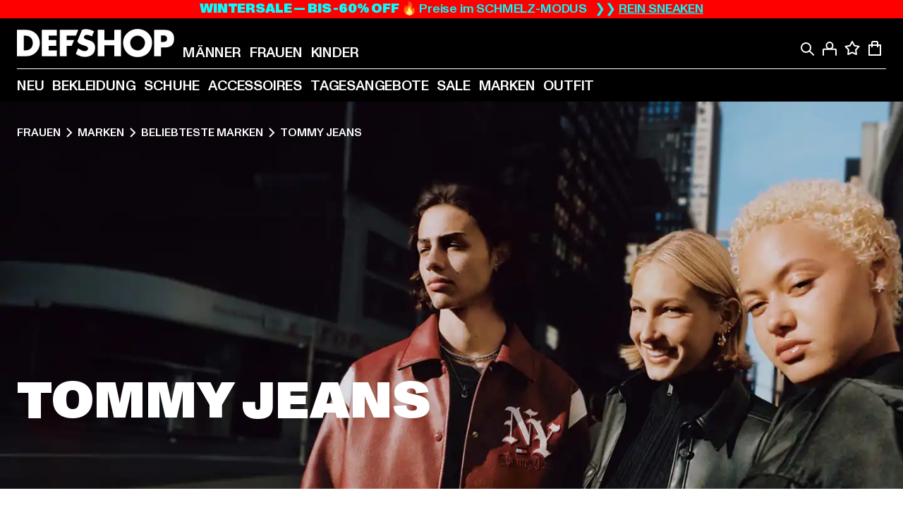

--- FILE ---
content_type: text/html; charset=utf-8
request_url: https://www.def-shop.com/c/brands/tommy-jeans/frauen/
body_size: 93264
content:
<!doctype html>
<html data-n-head-ssr lang="de" data-n-head="%7B%22lang%22:%7B%22ssr%22:%22de%22%7D%7D">
  <head >
    <meta data-n-head="ssr" name="format-detection" content="address=no,telephone=no,email=no"><meta data-n-head="ssr" name="viewport" content="width=device-width, initial-scale=1"><meta data-n-head="ssr" name="theme-color" content="#ffffff"><meta data-n-head="ssr" data-hid="charset" charset="utf-8"><meta data-n-head="ssr" data-hid="mobile-web-app-capable" name="mobile-web-app-capable" content="yes"><meta data-n-head="ssr" data-hid="og:type" name="og:type" property="og:type" content="website"><meta data-n-head="ssr" data-hid="title" name="title" content="Tommy Jeans Frauen Online Shop"><meta data-n-head="ssr" data-hid="og:title" property="og:title" content="Tommy Jeans Frauen Online Shop"><meta data-n-head="ssr" data-hid="twitter:title" name="twitter:title" content="Tommy Jeans online bei DefShop kaufen"><meta data-n-head="ssr" data-hid="description" name="description" content="Große Auswahl an Tommy Jeans Frauen mode | Über 800.000 zufriedene Kunden ✓Gratis Rückversand ✓ Blitzversand ✓"><meta data-n-head="ssr" data-hid="og:description" property="og:description" content="Große Auswahl an Tommy Jeans Frauen mode | Über 800.000 zufriedene Kunden ✓Gratis Rückversand ✓ Blitzversand ✓"><meta data-n-head="ssr" data-hid="twitter:description" name="twitter:description" content="Große Auswahl an Tommy Jeans von Top Marken | Über 800.000 zufriedene Kunden ✓ Blitzversand ✓ Gratis Rückversand ✓"><meta data-n-head="ssr" data-hid="og:url" property="og:url" content="https://www.def-shop.com/c/brands/tommy-jeans/frauen/"><meta data-n-head="ssr" data-hid="og:locale" property="og:locale" content="de_DE"><meta data-n-head="ssr" data-hid="og:site_name" property="og:site_name" content="DefShop"><meta data-n-head="ssr" data-hid="twitter:card" name="twitter:card" content="summary"><meta data-n-head="ssr" data-hid="twitter:site" name="twitter:site" content="@username"><meta data-n-head="ssr" data-hid="twitter:url" name="twitter:url" content="https://www.def-shop.com/c/brands/tommy-jeans/frauen/"><meta data-n-head="ssr" data-hid="robots" name="robots" content="index, follow"><meta data-n-head="ssr" data-hid="google-site-verification" name="google-site-verification" content="6-Nybxf9tGcLirPP_MS6bqG6dAuUb0ejd-aC1OjYGRU"><meta data-n-head="ssr" data-hid="og:image" property="og:image" content="/_nuxt/assets/images/logo.svg"><title>Tommy Jeans Frauen Online Shop</title><link data-n-head="ssr" href="https://def-live.checkout.api.scayle.cloud/" rel="dns-prefetch"><link data-n-head="ssr" href="https://checkout-cdn.aboutyou.cloud/" rel="dns-prefetch"><link data-n-head="ssr" href="https://checkout.def-shop.com/" rel="dns-prefetch"><link data-n-head="ssr" href="https://widgets.trustedshops.com/" rel="dns-prefetch"><link data-n-head="ssr" href="https://a.storyblok.com/" rel="dns-prefetch"><link data-n-head="ssr" href="https://trck-de.def-shop.com/" rel="dns-prefetch"><link data-n-head="ssr" href="https://cdn.cookielaw.org/" rel="dns-prefetch"><link data-n-head="ssr" href="https://checkout-cdn.aboutyou.cloud/" rel="preconnect"><link data-n-head="ssr" href="https://checkout.def-shop.com/" rel="preconnect"><link data-n-head="ssr" href="https://def-live.checkout.api.scayle.cloud/" rel="preconnect"><link data-n-head="ssr" href="https://widgets.trustedshops.com/" rel="preconnect"><link data-n-head="ssr" href="https://def-live.cdn.aboutyou.cloud/" rel="preconnect"><link data-n-head="ssr" href="https://a.storyblok.com/" rel="preconnect"><link data-n-head="ssr" href="https://trck-de.def-shop.com/" rel="preconnect"><link data-n-head="ssr" href="https://cdn.cookielaw.org/" rel="preconnect"><link data-n-head="ssr" color="#ffffff" href="/favicons/safari-pinned-tab.svg" rel="mask-icon"><link data-n-head="ssr" href="/favicons/apple-icon-180x180.png" rel="apple-touch-icon"><link data-n-head="ssr" href="/favicons/apple-icon-152x152.png" rel="apple-touch-icon" sizes="152x152"><link data-n-head="ssr" href="/favicons/apple-icon-180x180.png" rel="apple-touch-icon" sizes="180x180"><link data-n-head="ssr" href="/favicons/favicon-16x16.png" rel="icon" sizes="16x16"><link data-n-head="ssr" href="/favicons/favicon-32x32.png" rel="icon" sizes="32x32"><link data-n-head="ssr" href="/favicons/favicon.ico" rel="shortcut icon"><link data-n-head="ssr" href="/favicons/manifest.json" rel="manifest"><link data-n-head="ssr" href="https://widgets.trustedshops.com/" rel="dns-prefetch"><link data-n-head="ssr" href="https://widgets.trustedshops.com/" rel="preconnect"><link data-n-head="ssr" data-hid="alternatede-DE" rel="alternate" href="https://www.def-shop.com/c/brands/tommy-jeans/frauen/" hreflang="de-de"><link data-n-head="ssr" data-hid="alternatede-CH" rel="alternate" href="https://www.def-shop.ch/c/brands/tommy-jeans/frauen/" hreflang="de-ch"><link data-n-head="ssr" data-hid="alternatede-AT" rel="alternate" href="https://www.def-shop.at/c/brands/tommy-jeans/frauen/" hreflang="de-at"><link data-n-head="ssr" data-hid="alternateen" rel="alternate" href="https://www.def-shop.net/c/brands/tommy-jeans/women/" hreflang="en"><link data-n-head="ssr" data-hid="alternatefr-FR" rel="alternate" href="https://www.def-shop.fr/c/brands/tommy-jeans/femme/" hreflang="fr-fr"><link data-n-head="ssr" data-hid="alternateit-IT" rel="alternate" href="https://www.def-shop.it/c/brands/tommy-jeans/donna/" hreflang="it-it"><link data-n-head="ssr" data-hid="alternatees-ES" rel="alternate" href="https://www.def-shop.es/c/brands/tommy-jeans/mujeres/" hreflang="es-es"><link data-n-head="ssr" data-hid="alternatenl-NL" rel="alternate" href="https://www.def-shop.nl/c/brands/tommy-jeans/dames/" hreflang="nl-nl"><link data-n-head="ssr" data-hid="alternatefi-FI" rel="alternate" href="https://www.def-shop.fi/c/brands/tommy-jeans/naiset/" hreflang="fi-fi"><link data-n-head="ssr" data-hid="alternatesv-SE" rel="alternate" href="https://www.def-shop.se/c/brands/tommy-jeans/kvinnor/" hreflang="sv-se"><link data-n-head="ssr" data-hid="alternateda-DK" rel="alternate" href="https://www.def-shop.dk/c/brands/tommy-jeans/kvinder/" hreflang="da-dk"><link data-n-head="ssr" data-hid="alternatesk-SK" rel="alternate" href="https://www.def-shop.sk/c/brands/tommy-jeans/zeny/" hreflang="sk-sk"><link data-n-head="ssr" data-hid="alternatecs-CZ" rel="alternate" href="https://www.def-shop.cz/c/brands/tommy-jeans/zeny/" hreflang="cs-cz"><link data-n-head="ssr" data-hid="alternatenn-NO" rel="alternate" href="https://www.def-shop.no/c/brands/tommy-jeans/kvinner/" hreflang="nn-no"><link data-n-head="ssr" data-hid="alternatepl-PL" rel="alternate" href="https://www.def-shop.pl/c/brands/tommy-jeans/damskie/" hreflang="pl-pl"><link data-n-head="ssr" data-hid="alternatefr-BE" rel="alternate" href="https://fr.def-shop.be/c/brands/tommy-jeans/femme/" hreflang="fr-be"><link data-n-head="ssr" data-hid="alternatenl-BE" rel="alternate" href="https://www.def-shop.be/c/brands/tommy-jeans/dames/" hreflang="nl-be"><link data-n-head="ssr" data-hid="canonical" rel="canonical" href="https://www.def-shop.com/c/brands/tommy-jeans/frauen/"><link data-n-head="ssr" data-hid="page-next" rel="next" href="https://www.def-shop.com/c/brands/tommy-jeans/frauen/?page=2"><link data-n-head="ssr" imagesrcset="https://a.storyblok.com/f/202401/375x375/df07110eeb/brandshop_banner_tommyjeans_mob.jpg/m/375x375/smart/filters:quality(50) 1x, https://a.storyblok.com/f/202401/375x375/df07110eeb/brandshop_banner_tommyjeans_mob.jpg/m/563x563/smart/filters:quality(50) 1.5x, https://a.storyblok.com/f/202401/375x375/df07110eeb/brandshop_banner_tommyjeans_mob.jpg/m/750x750/smart/filters:quality(50) 2x, https://a.storyblok.com/f/202401/375x375/df07110eeb/brandshop_banner_tommyjeans_mob.jpg/m/938x938/smart/filters:quality(50) 2.5x, https://a.storyblok.com/f/202401/375x375/df07110eeb/brandshop_banner_tommyjeans_mob.jpg/m/1125x1125/smart/filters:quality(50) 3x" as="image" href="https://a.storyblok.com/f/202401/375x375/df07110eeb/brandshop_banner_tommyjeans_mob.jpg/m/375x375/smart/filters:quality(50)" type="image/webp" rel="preload" fetchpriority="high"><script data-n-head="ssr" src="https://def-shop.app.baqend.com/v1/speedkit/install.js?d=production" async crossorigin="anonymous"></script><script data-n-head="ssr" data-hid="gtag-script" vmid="gtag-script">
        window.dataLayer = window.dataLayer || [];
        (function(){window.dataLayer.unshift(arguments);})('consent', 'default', {
          'ad_storage': 'denied',
          'analytics_storage': 'denied',
          'ad_user_data': 'denied',
          'ad_personalization': 'denied'
        });
        function gtag(){window.dataLayer.push(arguments);}
      </script><script data-n-head="ssr" data-hid="gtm-script" vmid="gtm-script">(function(w,d,s,l,i){w[l]=w[l]||[];w[l].push({'gtm.start':new Date().getTime(),event:'gtm.js'});var f=d.getElementsByTagName(s)[0],j=d.createElement(s),dl=l!='dataLayer'?'&l='+l:'';j.async=true;j.src='https://trck-de.def-shop.com/gtm.js?id='+i+dl;f.parentNode.insertBefore(j,f);})(window,document,'script','dataLayer','GTM-NP5NJR5');</script><script data-n-head="ssr" type="application/ld+json">{"@context":"https://schema.org","@type":"WebSite","url":"https://www.def-shop.com/c/frauen/","potentialAction":{"@type":"SearchAction","target":{"@type":"EntryPoint","urlTemplate":"https://www.def-shop.com/search?q={search_term_string}"},"query-input":"required name=search_term_string"}}</script><script data-n-head="ssr" type="application/ld+json">{"@context":"https://schema.org","@type":"Organization","name":"DefShop","url":"https://www.def-shop.com/c/frauen/","logo":"https://www.def-shop.com/_nuxt/img/logo.a178fbd.svg"}</script><script data-n-head="ssr" type="application/ld+json">{"@context":"https://schema.org","@type":"BreadcrumbList","itemListElement":[{"position":1,"@type":"ListItem","item":"https://www.def-shop.com/c/frauen/","name":"Startseite"},{"position":2,"@type":"ListItem","item":"https://www.def-shop.com/c/frauen/marken/","name":"Marken"},{"position":3,"@type":"ListItem","item":"https://www.def-shop.com/c/frauen/marken/beliebteste-marken/","name":"Beliebteste Marken"},{"position":4,"@type":"ListItem","item":"https://www.def-shop.com/c/brands/tommy-jeans/frauen/","name":"Tommy Jeans"}]}</script><noscript data-n-head="ssr" data-hid="gtm-noscript" vmid="gtm-noscript"><iframe src="https://trck-de.def-shop.com/ns.html?id=GTM-NP5NJR5" height="0" width="0" style="display:none;visibility:hidden"></iframe></noscript><link rel="preload" href="/_nuxt/e2eda2a.modern.js" as="script"><link rel="preload" href="/_nuxt/commons/app.ca28eb9cc1659c2a09b1.modern.js" as="script"><link rel="preload" href="/_nuxt/vendors/app.3cec9a888bf3b7d87d0e.modern.js" as="script"><link rel="preload" href="/_nuxt/app.9bd8a0260934c5d05440.modern.js" as="script"><link rel="preload" href="/_nuxt/fonts/ABCMonumentGrotesk-Medium.8643ba3.woff2" as="font" type="font/woff2" crossorigin><link rel="preload" href="/_nuxt/fonts/ABCMonumentGrotesk-Black.b34c7fc.woff2" as="font" type="font/woff2" crossorigin><link rel="preload" href="/_nuxt/ContentHTML.01cf6d69b7aef737d12a.modern.js" as="script"><link rel="preload" href="/_nuxt/pages/Search.cc0bffe8981c47483b06.modern.js" as="script"><link rel="preload" href="/_nuxt/2.3435d9272a9d3a6723b2.modern.js" as="script"><link rel="preload" href="/_nuxt/3.cfadece769201de8ad99.modern.js" as="script"><link rel="preload" href="/_nuxt/7.de4910106853bcc2ed1f.modern.js" as="script"><link rel="preload" href="/_nuxt/11.e9d1b24c494053d41a29.modern.js" as="script"><link rel="preload" href="/_nuxt/ContentSlot.effae9effd0f16da7db5.modern.js" as="script"><link rel="preload" href="/_nuxt/ContentBanner.c79ddc1d4e3b1f1673dc.modern.js" as="script"><link rel="preload" href="/_nuxt/12.916e0e51b670bb1c680b.modern.js" as="script"><link rel="preload" href="/_nuxt/ContentImage.3bee17dcb4ffba7220a6.modern.js" as="script"><link rel="preload" href="/_nuxt/ContentHeading.97f2c90ad7b4857fa8d9.modern.js" as="script"><link rel="preload" href="/_nuxt/ProductWishlistIcon.ce332f46bcca3cc68b37.modern.js" as="script"><link rel="preload" href="/_nuxt/57.53e2df2283bb35288a6b.modern.js" as="script"><link rel="preload" href="/_nuxt/AppNewsletter.b56a3219a8d0b727a22c.modern.js" as="script"><link rel="preload" href="/_nuxt/1.8593f0d370a2f60f32a9.modern.js" as="script"><link rel="preload" href="/_nuxt/ContentSection.c33d3a23d79aa6b17bbe.modern.js" as="script"><link rel="preload" href="/_nuxt/ContentImageLink.8080afe95ac8fe8ccaf9.modern.js" as="script"><link rel="preload" href="/_nuxt/ContentLink.60f3a947d2d4d3fc5d81.modern.js" as="script"><link rel="preload" href="/_nuxt/FooterAsset.4c42b4a08c56031ae619.modern.js" as="script"><link rel="preload" href="/_nuxt/FooterPaymentInfo.e1abd4d29a14fe52f5a6.modern.js" as="script"><link rel="preload" href="/_nuxt/AppCookiesNotice.6ddc61e8478c4d82b6b7.modern.js" as="script"><style data-vue-ssr-id="16780096:0 42c8de90:0 05acdd20:0 1ec8c060:0 850c8fd4:0 13836a17:0 2b8de62a:0 535fd272:0 a44691e6:0 5ec78cb8:0 272b652e:0 3f0dfd0a:0 d1bed96e:0 4fa3b109:0 f6bf716e:0 72253cee:0 10a98da9:0 5bb0f3ae:0 ce0c9f96:0 3810d24a:0 be959b66:0 4257b286:0 ad5589ee:0 c088dd16:0 3d8b3b1a:0 7ed202e9:0 1d83bdab:0 ab36644e:0 3908f5e3:0 7c9fc971:0 de501e2e:0 48d698cb:0 0aab81ae:0 024a5362:0 732d682e:0 f8c5a76a:0 196387e1:0 1636cd6e:0 69d724ee:0 c928b35c:0 11be198c:0 f8623eee:0 2d8ac5e1:0 1e6b857b:0 dec711d2:0 8b0cff22:0">@font-face{font-display:swap;font-family:Monument Grotesk;font-style:normal;font-weight:500;src:url(/_nuxt/fonts/ABCMonumentGrotesk-Medium.8643ba3.woff2) format("woff2"),url(/_nuxt/fonts/ABCMonumentGrotesk-Medium.a47da2f.woff) format("woff")}@font-face{font-display:swap;font-family:Monument Grotesk;font-style:normal;font-weight:900;src:url(/_nuxt/fonts/ABCMonumentGrotesk-Black.b34c7fc.woff2) format("woff2"),url(/_nuxt/fonts/ABCMonumentGrotesk-Black.d100238.woff) format("woff")}
.asf-fade-enter-active,.asf-fade-leave-active{transition-duration:.5s;transition-property:opacity;transition-timing-function:cubic-bezier(.4,0,.2,1);transition-timing-function:cubic-bezier(0,0,.2,1)}.asf-fade-enter,.asf-fade-leave,.asf-fade-leave-to{opacity:0}.asf-slide-top-enter-active,.asf-slide-top-leave-active{transition-duration:.3s;transition-property:transform;transition-timing-function:cubic-bezier(.4,0,.2,1);transition-timing-function:cubic-bezier(0,0,.2,1)}.asf-slide-top-enter,.asf-slide-top-leave-to{--tw-translate-y:-100%;transform:translate(var(--tw-translate-x),-100%) rotate(var(--tw-rotate)) skewX(var(--tw-skew-x)) skewY(var(--tw-skew-y)) scaleX(var(--tw-scale-x)) scaleY(var(--tw-scale-y));transform:translate(var(--tw-translate-x),var(--tw-translate-y)) rotate(var(--tw-rotate)) skewX(var(--tw-skew-x)) skewY(var(--tw-skew-y)) scaleX(var(--tw-scale-x)) scaleY(var(--tw-scale-y));transform:translate3d(var(--tw-translate-x),-100%,0) rotate(var(--tw-rotate)) skewX(var(--tw-skew-x)) skewY(var(--tw-skew-y)) scaleX(var(--tw-scale-x)) scaleY(var(--tw-scale-y));transform:translate3d(var(--tw-translate-x),var(--tw-translate-y),0) rotate(var(--tw-rotate)) skewX(var(--tw-skew-x)) skewY(var(--tw-skew-y)) scaleX(var(--tw-scale-x)) scaleY(var(--tw-scale-y));transition-duration:.3s;transition-property:transform;transition-timing-function:cubic-bezier(.4,0,.2,1);transition-timing-function:cubic-bezier(.4,0,1,1)}.asf-slide-bottom-enter-active,.asf-slide-bottom-leave-active{transition-duration:.3s;transition-property:transform;transition-timing-function:cubic-bezier(.4,0,.2,1);transition-timing-function:cubic-bezier(0,0,.2,1)}.asf-slide-bottom-enter,.asf-slide-bottom-leave-to{--tw-translate-y:100%;transform:translate(var(--tw-translate-x),100%) rotate(var(--tw-rotate)) skewX(var(--tw-skew-x)) skewY(var(--tw-skew-y)) scaleX(var(--tw-scale-x)) scaleY(var(--tw-scale-y));transform:translate(var(--tw-translate-x),var(--tw-translate-y)) rotate(var(--tw-rotate)) skewX(var(--tw-skew-x)) skewY(var(--tw-skew-y)) scaleX(var(--tw-scale-x)) scaleY(var(--tw-scale-y));transform:translate3d(var(--tw-translate-x),100%,0) rotate(var(--tw-rotate)) skewX(var(--tw-skew-x)) skewY(var(--tw-skew-y)) scaleX(var(--tw-scale-x)) scaleY(var(--tw-scale-y));transform:translate3d(var(--tw-translate-x),var(--tw-translate-y),0) rotate(var(--tw-rotate)) skewX(var(--tw-skew-x)) skewY(var(--tw-skew-y)) scaleX(var(--tw-scale-x)) scaleY(var(--tw-scale-y));transition-duration:.3s;transition-property:transform;transition-timing-function:cubic-bezier(.4,0,.2,1);transition-timing-function:cubic-bezier(.4,0,1,1)}.asf-slide-left-enter-active,.asf-slide-left-leave-active{transition-duration:.3s;transition-property:transform;transition-timing-function:cubic-bezier(.4,0,.2,1);transition-timing-function:cubic-bezier(0,0,.2,1)}.asf-slide-left-enter,.asf-slide-left-leave-to{--tw-translate-x:-100%;transform:translate(-100%,var(--tw-translate-y)) rotate(var(--tw-rotate)) skewX(var(--tw-skew-x)) skewY(var(--tw-skew-y)) scaleX(var(--tw-scale-x)) scaleY(var(--tw-scale-y));transform:translate(var(--tw-translate-x),var(--tw-translate-y)) rotate(var(--tw-rotate)) skewX(var(--tw-skew-x)) skewY(var(--tw-skew-y)) scaleX(var(--tw-scale-x)) scaleY(var(--tw-scale-y));transform:translate3d(-100%,var(--tw-translate-y),0) rotate(var(--tw-rotate)) skewX(var(--tw-skew-x)) skewY(var(--tw-skew-y)) scaleX(var(--tw-scale-x)) scaleY(var(--tw-scale-y));transform:translate3d(var(--tw-translate-x),var(--tw-translate-y),0) rotate(var(--tw-rotate)) skewX(var(--tw-skew-x)) skewY(var(--tw-skew-y)) scaleX(var(--tw-scale-x)) scaleY(var(--tw-scale-y));transition-duration:.3s;transition-property:transform;transition-timing-function:cubic-bezier(.4,0,.2,1);transition-timing-function:cubic-bezier(.4,0,1,1)}.asf-slide-right-enter-active,.asf-slide-right-leave-active{transition-duration:.3s;transition-property:transform;transition-timing-function:cubic-bezier(.4,0,.2,1);transition-timing-function:cubic-bezier(0,0,.2,1)}.asf-slide-right-enter,.asf-slide-right-leave-to{--tw-translate-x:100%;transform:translate(100%,var(--tw-translate-y)) rotate(var(--tw-rotate)) skewX(var(--tw-skew-x)) skewY(var(--tw-skew-y)) scaleX(var(--tw-scale-x)) scaleY(var(--tw-scale-y));transform:translate(var(--tw-translate-x),var(--tw-translate-y)) rotate(var(--tw-rotate)) skewX(var(--tw-skew-x)) skewY(var(--tw-skew-y)) scaleX(var(--tw-scale-x)) scaleY(var(--tw-scale-y));transform:translate3d(100%,var(--tw-translate-y),0) rotate(var(--tw-rotate)) skewX(var(--tw-skew-x)) skewY(var(--tw-skew-y)) scaleX(var(--tw-scale-x)) scaleY(var(--tw-scale-y));transform:translate3d(var(--tw-translate-x),var(--tw-translate-y),0) rotate(var(--tw-rotate)) skewX(var(--tw-skew-x)) skewY(var(--tw-skew-y)) scaleX(var(--tw-scale-x)) scaleY(var(--tw-scale-y));transition-duration:.3s;transition-property:transform;transition-timing-function:cubic-bezier(.4,0,.2,1);transition-timing-function:cubic-bezier(.4,0,1,1)}.asf-slide-bottom-left-enter-active,.asf-slide-bottom-left-leave-active,.asf-slide-top-left-enter-active,.asf-slide-top-left-leave-active{animation:asf-slide-from-left .4s cubic-bezier(.3,.46,.45,.94);animation:asf-slide-from-left var(--animation-function-main) var(--animation-duration)}.asf-slide-bottom-left-leave-active,.asf-slide-top-left-leave-active{animation-direction:reverse}.asf-slide-bottom-right-enter-active,.asf-slide-bottom-right-leave-active,.asf-slide-top-right-enter-active,.asf-slide-top-right-leave-active{animation:asf-slide-from-right .4s cubic-bezier(.3,.46,.45,.94);animation:asf-slide-from-right var(--animation-function-main) var(--animation-duration)}.asf-slide-bottom-right-leave-active,.asf-slide-top-right-leave-active{animation-direction:reverse}.asf-slide-top-center-enter-active,.asf-slide-top-center-leave-active{animation:asf-slide-from-top .4s cubic-bezier(.3,.46,.45,.94);animation:asf-slide-from-top var(--animation-function-main) var(--animation-duration)}.asf-slide-top-center-leave-active{animation-direction:reverse}.asf-slide-bottom-center-enter-active,.asf-slide-bottom-center-leave-active{animation:asf-slide-from-bottom .4s cubic-bezier(.3,.46,.45,.94);animation:asf-slide-from-bottom var(--animation-function-main) var(--animation-duration)}.asf-slide-bottom-center-leave-active{animation-direction:reverse}.asf-bounce-enter-active{animation:asf-bounce .3s}.asf-bounce-leave-active{animation:asf-bounce .3s reverse}.asf-pulse-enter-active{animation:sf-pulse .25s}.asf-pulse-leave-active{animation:asf-pulse .25s reverse}.asf-expand-enter-active,.asf-expand-leave-active{overflow:hidden;transition-duration:.3s;transition-property:height,opacity;transition-timing-function:cubic-bezier(.4,0,.2,1)}.asf-expand-enter,.asf-expand-leave-to{height:0;opacity:0}.asf-loading{--tw-bg-opacity:1;background-color:#e6e6e6;background-color:rgb(230 230 230/var(--tw-bg-opacity));overflow:hidden;position:relative}.asf-loading:after{--tw-content:"";animation:asf-loading 1.5s ease-in-out infinite;background-image:linear-gradient(90deg,#0000,#ffffffbf,#0000);bottom:0;content:"";content:var(--tw-content);left:0;position:absolute;right:0;top:0}@keyframes asf-loading{0%{transform:translateX(-100%)}to{transform:translateX(100%)}}@keyframes asf-fade-in{0%{opacity:0}to{opacity:1}}@keyframes asf-bounce{0%{transform:scale(0)}50%{transform:scale(1.2)}to{transform:scale(1)}}@keyframes asf-current-bounce{50%{transform:scale(1.35)}to{transform:scale(1)}}@keyframes asf-pulse{0%{transform:scale(1)}50%{transform:scale(1.2)}to{transform:scale(1)}}@keyframes asf-reverse-pulse{0%{transform:scale(1)}50%{transform:scale(.8)}to{transform:scale(1)}}@keyframes asf-rotate{0%{transform:rotate(0deg)}to{transform:rotate(1turn)}}@keyframes asf-slide-from-left{0%{transform:translateX(-100%)}to{transform:translateX(0)}}@keyframes asf-slide-from-right{0%{transform:translateX(100%)}to{transform:translateX(0)}}@keyframes asf-slide-from-top{0%{transform:translateY(-100%)}to{transform:translate(0)}}@keyframes asf-slide-from-bottom{0%{transform:translateY(100%)}to{transform:translate(0)}}@media (prefers-reduced-motion){*{animation:none!important;transition:none!important}}.asf-content{font-size:.875rem;line-height:1.5}.asf-content h1:not([class]),.asf-content h2:not([class]),.asf-content h3:not([class]),.asf-content h4:not([class]),.asf-content h5:not([class]),.asf-content h6:not([class]){--tw-text-opacity:1;color:#000;color:rgb(0 0 0/var(--tw-text-opacity));font-weight:900;margin-bottom:1rem;margin-top:2rem;text-transform:uppercase}.asf-content h1:not([class]){font-size:2.5rem;line-height:2.4375rem}@media (min-width:48em){.asf-content h1:not([class]){font-size:4rem;line-height:3.875rem}}@media (min-width:64em){.asf-content h1:not([class]){font-size:4.5rem;line-height:4.5rem}}.asf-content h2:not([class]){font-size:2rem;line-height:2.0625rem}@media (min-width:48em){.asf-content h2:not([class]){font-size:2.5rem;line-height:2.375rem}}@media (min-width:64em){.asf-content h2:not([class]){font-size:3rem;line-height:2.9375rem}}.asf-content h3:not([class]){font-size:1.5rem;line-height:1.5rem}@media (min-width:48em){.asf-content h3:not([class]){font-size:1.5rem;line-height:1.4375rem}}@media (min-width:64em){.asf-content h3:not([class]){font-size:2rem;line-height:1.9375rem}}.asf-content h4:not([class]){font-size:1.25rem;line-height:1.25rem}@media (min-width:48em){.asf-content h4:not([class]){font-size:1.25rem;line-height:1.1875rem}}@media (min-width:64em){.asf-content h4:not([class]){font-size:1.5rem;line-height:1.4375rem}}.asf-content h5:not([class]){font-size:1rem;line-height:1rem}@media (min-width:48em){.asf-content h5:not([class]){font-size:1.125rem;line-height:1.125rem}}@media (min-width:64em){.asf-content h5:not([class]){font-size:1.25rem;line-height:1.25rem}}.asf-content h6:not([class]){font-size:.875rem;line-height:.875rem}@media (min-width:64em){.asf-content h6:not([class]){font-size:1rem;line-height:1rem}}.asf-content ol,.asf-content ul{list-style-position:inside}.asf-content ol li,.asf-content ul li{margin-bottom:.625rem}.asf-content ul{list-style-type:disc}.asf-content ol{list-style-type:decimal}.asf-content p{margin-bottom:1rem}.content-medium{font-weight:500!important}.content-black{font-weight:900!important}.content-underline{text-decoration-line:underline!important}.content-line-through{text-decoration-line:line-through!important}.content-uppercase{text-transform:uppercase!important}.content-capitalize{text-transform:capitalize!important}.content-h1-primary{font-size:2.5rem;line-height:2.4375rem}@media (min-width:48em){.content-h1-primary{font-size:4rem;line-height:3.875rem}}@media (min-width:64em){.content-h1-primary{font-size:4.5rem;line-height:4.5rem}}.content-h1-primary{font-weight:900;text-transform:uppercase}.content-h2-primary{font-size:2rem;line-height:2.0625rem}@media (min-width:48em){.content-h2-primary{font-size:2.5rem;line-height:2.375rem}}@media (min-width:64em){.content-h2-primary{font-size:3rem;line-height:2.9375rem}}.content-h2-primary{font-weight:900;text-transform:uppercase}.content-h3-primary{font-size:1.5rem;line-height:1.5rem}@media (min-width:48em){.content-h3-primary{font-size:1.5rem;line-height:1.4375rem}}@media (min-width:64em){.content-h3-primary{font-size:2rem;line-height:1.9375rem}}.content-h3-primary{font-weight:900;text-transform:uppercase}.content-h4-primary{font-size:1.25rem;line-height:1.25rem}@media (min-width:48em){.content-h4-primary{font-size:1.25rem;line-height:1.1875rem}}@media (min-width:64em){.content-h4-primary{font-size:1.5rem;line-height:1.4375rem}}.content-h4-primary{font-weight:900;text-transform:uppercase}.content-h5-primary{font-size:1rem;line-height:1rem}@media (min-width:48em){.content-h5-primary{font-size:1.125rem;line-height:1.125rem}}@media (min-width:64em){.content-h5-primary{font-size:1.25rem;line-height:1.25rem}}.content-h5-primary{font-weight:900;text-transform:uppercase}.content-h6-primary{font-size:.875rem;line-height:.875rem}@media (min-width:64em){.content-h6-primary{font-size:1rem;line-height:1rem}}.content-h6-primary{font-weight:900;text-transform:uppercase}.content-h1-secondary{font-size:2.75rem;line-height:2.625rem}@media (min-width:48em){.content-h1-secondary{font-size:4rem;line-height:3.8125rem}}.content-h1-secondary{font-weight:500;text-transform:uppercase}.content-h2-secondary{font-size:2rem;line-height:1.9375rem}@media (min-width:48em){.content-h2-secondary{font-size:2.5rem;line-height:2.4375rem}}@media (min-width:64em){.content-h2-secondary{font-size:3rem;line-height:2.875rem}}.content-h2-secondary{font-weight:500;text-transform:uppercase}.content-h3-secondary{font-size:1.5rem;line-height:1.5rem}@media (min-width:48em){.content-h3-secondary{font-size:1.875rem;line-height:1.9375rem}}.content-h3-secondary{font-weight:500;text-transform:uppercase}.content-h4-secondary{font-size:1.25rem;line-height:1.25rem}@media (min-width:48em){.content-h4-secondary{font-size:1.375rem;line-height:1.375rem}}.content-h4-secondary{font-weight:500;text-transform:uppercase}.content-h5-secondary{font-size:1rem;line-height:1rem}@media (min-width:48em){.content-h5-secondary{font-size:1.125rem;line-height:1.125rem}}.content-h5-secondary{font-weight:500;text-transform:uppercase}.content-h6-secondary{font-size:.875rem;line-height:.875rem}@media (min-width:48em){.content-h6-secondary{font-size:1rem;line-height:1rem}}.content-h6-secondary{font-weight:500;text-transform:uppercase}.content-p1{font-size:1.25rem;font-weight:500;line-height:1.125}@media (min-width:48em){.content-p1{font-size:1.375rem}}@media (min-width:64em){.content-p1{font-size:1.5rem}}.content-p2{font-size:1rem;font-weight:500;line-height:1.125}@media (min-width:48em){.content-p2{font-size:1.125rem}}.content-p3{font-size:.875rem;font-weight:500;line-height:1.125}@media (min-width:48em){.content-p3{font-size:1rem}}.content-p4{font-size:.875rem;font-weight:500;line-height:1rem}.content-p5{font-size:.75rem;font-weight:500;line-height:1.125}.content-align-left{text-align:left!important}.content-align-center{text-align:center!important}.content-align-justify{text-align:justify!important}.content-align-right{text-align:right!important}.content-list-disc{list-style-type:disc!important}.content-list-decimal{list-style-type:decimal!important}.content-list-none{list-style-type:none}.content-list-check{list-style-image:url("data:image/svg+xml;charset=utf-8,%3Csvg width='16' height='13' fill='none' xmlns='http://www.w3.org/2000/svg'%3E%3Cpath d='M1 6.2 5.472 11 15 1' stroke='currentColor' stroke-width='2'/%3E%3C/svg%3E");list-style-position:inside!important}.content-table-wrapper{max-width:100%;overflow-x:auto;scrollbar-color:#878787 #0000;scrollbar-width:thin}.content-table-wrapper::-webkit-scrollbar{background-color:initial;border-radius:.5rem;width:.25rem}.content-table-wrapper::-webkit-scrollbar-thumb{background-color:#878787;border-radius:.5rem}.content-table-auto{border-collapse:collapse;border-width:1px;table-layout:auto;width:100%}.content-table-auto td,.content-table-auto th{padding:.5rem}.content-table-fixed{border-collapse:collapse;border-width:1px;table-layout:fixed}.content-table-fixed td,.content-table-fixed th{padding:.5rem;width:33.333333%}.content-table-bordered,.content-table-bordered td,.content-table-bordered th{border-width:1px}.content-table-responsive{max-width:100%;overflow-x:auto}.content-customer-wrapper{flex-wrap:wrap}.content-customer-box,.content-customer-wrapper{--tw-border-opacity:1;align-items:center;border-color:#e6e6e6;border-color:rgb(230 230 230/var(--tw-border-opacity));border-width:1px;display:flex;justify-content:center}.content-customer-box{height:5rem;width:50%}
/*! tailwindcss v3.3.2 | MIT License | https://tailwindcss.com*/*,:after,:before{border:0 solid;box-sizing:border-box}:after,:before{--tw-content:""}html{font-feature-settings:normal;font-family:Monument Grotesk,ui-sans-serif,system-ui,-apple-system,Segoe UI,Roboto,Ubuntu,Cantarell,Noto Sans,sans-serif,BlinkMacSystemFont,Helvetica Neue,Arial,Apple Color Emoji,Segoe UI Emoji,Segoe UI Symbol,Noto Color Emoji;font-variation-settings:normal;line-height:1.5;tab-size:4}body{line-height:inherit;margin:0}hr{border-top-width:1px;color:inherit;height:0}abbr:where([title]){text-decoration:underline;-webkit-text-decoration:underline dotted;text-decoration:underline dotted}h1,h2,h3,h4,h5,h6{font-size:inherit;font-weight:inherit}a{color:inherit;text-decoration:inherit}b,strong{font-weight:bolder}code,kbd,pre,samp{font-family:ui-monospace,SFMono-Regular,Menlo,Monaco,Consolas,Liberation Mono,Courier New,monospace;font-size:1em}small{font-size:80%}sub,sup{font-size:75%;line-height:0;position:relative;vertical-align:initial}sub{bottom:-.25em}sup{top:-.5em}table{border-collapse:collapse;border-color:inherit;text-indent:0}button,input,optgroup,select,textarea{color:inherit;font-family:inherit;font-size:100%;font-weight:inherit;line-height:inherit;margin:0;padding:0}button,select{text-transform:none}[type=button],[type=reset],[type=submit],button{-webkit-appearance:button;background-color:initial;background-image:none}:-moz-focusring{outline:auto}:-moz-ui-invalid{box-shadow:none}progress{vertical-align:initial}::-webkit-inner-spin-button,::-webkit-outer-spin-button{height:auto}[type=search]{-webkit-appearance:textfield;outline-offset:-2px}::-webkit-search-decoration{-webkit-appearance:none}::-webkit-file-upload-button{-webkit-appearance:button;font:inherit}summary{display:list-item}blockquote,dd,dl,figure,h1,h2,h3,h4,h5,h6,hr,p,pre{margin:0}fieldset{margin:0}fieldset,legend{padding:0}menu,ol,ul{list-style:none;margin:0;padding:0}textarea{resize:vertical}input::placeholder,textarea::placeholder{color:#9ca3af;opacity:1}[role=button],button{cursor:pointer}:disabled{cursor:default}audio,canvas,embed,iframe,img,object,svg,video{display:block;vertical-align:middle}img,video{height:auto;max-width:100%}[hidden]{display:none}:root{--site-width:120rem;--site-logo-width:8.375rem;--container-min:22.5rem;--container-max:90rem;--header-height:3.375rem;--header-top-height:4.5rem;--sidebar-max-width:23.4375rem;--refinements-max-width:85.6%;--animation-duration:0.4s;--animation-duration-fast:0.2s;--motion-ease-chevron:cubic-bezier(0.25,1.7,0.35,0.8);--animation-function-main:cubic-bezier(0.3,0.46,0.45,0.94);--promo-height:2.5rem;--bottom-bar-height:3.625rem;--bottom-navigation-container-height:calc(var(--promo-height) + var(--bottom-bar-height));--full-height:100vh}@media (min-width:48em){:root{--refinements-max-width:33rem}}@media (min-width:64em){:root{--site-logo-width:13.9375rem;--header-height:7.375rem}}@media (min-width:85.4375em){:root{--header-height:7.875rem}}@supports (height:100svh){:root{--full-height:100svh}}html{--tw-bg-opacity:1;--tw-text-opacity:1;-webkit-font-smoothing:antialiased;-moz-osx-font-smoothing:grayscale;-webkit-text-size-adjust:100%;background-color:#fff;background-color:rgb(255 255 255/var(--tw-bg-opacity));color:#000;color:rgb(0 0 0/var(--tw-text-opacity));direction:ltr;font-family:Monument Grotesk,ui-sans-serif,system-ui,-apple-system,Segoe UI,Roboto,Ubuntu,Cantarell,Noto Sans,sans-serif,BlinkMacSystemFont,Helvetica Neue,Arial,Apple Color Emoji,Segoe UI Emoji,Segoe UI Symbol,Noto Color Emoji;font-size:1rem;font-synthesis:none;font-weight:500}html.is-locked{height:100%;overflow:hidden}body{box-sizing:border-box;margin:0;min-width:22.5rem;min-width:var(--container-min);overflow-y:scroll;width:100%}.is-locked body{height:100%}[tabindex="0"],a,button,input,label,select,textarea{outline:2px solid #0000;outline-offset:2px}*,:after,:before{--tw-border-spacing-x:0;--tw-border-spacing-y:0;--tw-translate-x:0;--tw-translate-y:0;--tw-rotate:0;--tw-skew-x:0;--tw-skew-y:0;--tw-scale-x:1;--tw-scale-y:1;--tw-pan-x: ;--tw-pan-y: ;--tw-pinch-zoom: ;--tw-scroll-snap-strictness:proximity;--tw-gradient-from-position: ;--tw-gradient-via-position: ;--tw-gradient-to-position: ;--tw-ordinal: ;--tw-slashed-zero: ;--tw-numeric-figure: ;--tw-numeric-spacing: ;--tw-numeric-fraction: ;--tw-ring-inset: ;--tw-ring-offset-width:0px;--tw-ring-offset-color:#fff;--tw-ring-color:#3b82f680;--tw-ring-offset-shadow:0 0 #0000;--tw-ring-shadow:0 0 #0000;--tw-shadow:0 0 #0000;--tw-shadow-colored:0 0 #0000;--tw-blur: ;--tw-brightness: ;--tw-contrast: ;--tw-grayscale: ;--tw-hue-rotate: ;--tw-invert: ;--tw-saturate: ;--tw-sepia: ;--tw-drop-shadow: ;--tw-backdrop-blur: ;--tw-backdrop-brightness: ;--tw-backdrop-contrast: ;--tw-backdrop-grayscale: ;--tw-backdrop-hue-rotate: ;--tw-backdrop-invert: ;--tw-backdrop-opacity: ;--tw-backdrop-saturate: ;--tw-backdrop-sepia: }::backdrop{--tw-border-spacing-x:0;--tw-border-spacing-y:0;--tw-translate-x:0;--tw-translate-y:0;--tw-rotate:0;--tw-skew-x:0;--tw-skew-y:0;--tw-scale-x:1;--tw-scale-y:1;--tw-pan-x: ;--tw-pan-y: ;--tw-pinch-zoom: ;--tw-scroll-snap-strictness:proximity;--tw-gradient-from-position: ;--tw-gradient-via-position: ;--tw-gradient-to-position: ;--tw-ordinal: ;--tw-slashed-zero: ;--tw-numeric-figure: ;--tw-numeric-spacing: ;--tw-numeric-fraction: ;--tw-ring-inset: ;--tw-ring-offset-width:0px;--tw-ring-offset-color:#fff;--tw-ring-color:#3b82f680;--tw-ring-offset-shadow:0 0 #0000;--tw-ring-shadow:0 0 #0000;--tw-shadow:0 0 #0000;--tw-shadow-colored:0 0 #0000;--tw-blur: ;--tw-brightness: ;--tw-contrast: ;--tw-grayscale: ;--tw-hue-rotate: ;--tw-invert: ;--tw-saturate: ;--tw-sepia: ;--tw-drop-shadow: ;--tw-backdrop-blur: ;--tw-backdrop-brightness: ;--tw-backdrop-contrast: ;--tw-backdrop-grayscale: ;--tw-backdrop-hue-rotate: ;--tw-backdrop-invert: ;--tw-backdrop-opacity: ;--tw-backdrop-saturate: ;--tw-backdrop-sepia: }.container{width:100%}@media (min-width:48em){.container{max-width:48em}}@media (min-width:64em){.container{max-width:64em}}@media (min-width:85.4375em){.container{max-width:85.4375em}}.asf-grid-layout{grid-gap:.5rem;display:grid;gap:.5rem;grid-template-columns:repeat(6,minmax(0,1fr))}@media (min-width:48em){.asf-grid-layout{gap:1rem;grid-template-columns:repeat(12,minmax(0,1fr))}}@media (min-width:64em){.asf-grid-layout{gap:1.25rem}}.h1-primary{font-size:2.5rem;line-height:2.4375rem}@media (min-width:48em){.h1-primary{font-size:4rem;line-height:3.875rem}}@media (min-width:64em){.h1-primary{font-size:4.5rem;line-height:4.5rem}}.h2-primary{font-size:2rem;line-height:2.0625rem}@media (min-width:48em){.h2-primary{font-size:2.5rem;line-height:2.375rem}}@media (min-width:64em){.h2-primary{font-size:3rem;line-height:2.9375rem}}.h3-primary{font-size:1.5rem;line-height:1.5rem}@media (min-width:48em){.h3-primary{font-size:1.5rem;line-height:1.4375rem}}@media (min-width:64em){.h3-primary{font-size:2rem;line-height:1.9375rem}}.h4-primary{font-size:1.25rem;line-height:1.25rem}@media (min-width:48em){.h4-primary{font-size:1.25rem;line-height:1.1875rem}}@media (min-width:64em){.h4-primary{font-size:1.5rem;line-height:1.4375rem}}.h5-primary{font-size:1rem;line-height:1rem}@media (min-width:48em){.h5-primary{font-size:1.125rem;line-height:1.125rem}}@media (min-width:64em){.h5-primary{font-size:1.25rem;line-height:1.25rem}}.h6-primary{font-size:.875rem;line-height:.875rem}@media (min-width:64em){.h6-primary{font-size:1rem;line-height:1rem}}.h1-secondary{font-size:2.75rem;line-height:2.625rem}@media (min-width:48em){.h1-secondary{font-size:4rem;line-height:3.8125rem}}.h2-secondary{font-size:2rem;line-height:1.9375rem}@media (min-width:48em){.h2-secondary{font-size:2.5rem;line-height:2.4375rem}}@media (min-width:64em){.h2-secondary{font-size:3rem;line-height:2.875rem}}.h3-secondary{font-size:1.5rem;line-height:1.5rem}@media (min-width:48em){.h3-secondary{font-size:1.875rem;line-height:1.9375rem}}.h4-secondary{font-size:1.25rem;line-height:1.25rem}@media (min-width:48em){.h4-secondary{font-size:1.375rem;line-height:1.375rem}}.h5-secondary{font-size:1rem;line-height:1rem}@media (min-width:48em){.h5-secondary{font-size:1.125rem;line-height:1.125rem}}.h6-secondary{font-size:.875rem;line-height:.875rem}@media (min-width:48em){.h6-secondary{font-size:1rem;line-height:1rem}}.asf-link{color:inherit}.asf-link.m-wrapper{height:100%;left:0;position:absolute;top:0;width:100%;z-index:1}.asf-link-primary{display:inline-block;text-decoration-line:underline}.asf-link-primary:hover{--tw-text-opacity:1;color:#272727;color:rgb(39 39 39/var(--tw-text-opacity))}.asf-link-primary:active{--tw-text-opacity:1;color:#3f3f3f;color:rgb(63 63 63/var(--tw-text-opacity))}.common-button{align-items:center;border-radius:.125rem;display:flex;font-size:1.125rem;justify-content:center;line-height:1.25rem;transition-duration:.15s;transition-property:color,background-color,border-color,text-decoration-color,fill,stroke,opacity,box-shadow,transform,filter,-webkit-backdrop-filter;transition-property:color,background-color,border-color,text-decoration-color,fill,stroke,opacity,box-shadow,transform,filter,backdrop-filter;transition-property:color,background-color,border-color,text-decoration-color,fill,stroke,opacity,box-shadow,transform,filter,backdrop-filter,-webkit-backdrop-filter;transition-timing-function:cubic-bezier(.4,0,.2,1)}@media (min-width:48em){.common-button{font-size:1.25rem;line-height:1.5rem}}.common-button{--tw-text-opacity:1;color:#fff;color:rgb(255 255 255/var(--tw-text-opacity));font-family:Monument Grotesk,ui-sans-serif,system-ui,-apple-system,Segoe UI,Roboto,Ubuntu,Cantarell,Noto Sans,sans-serif,BlinkMacSystemFont,Helvetica Neue,Arial,Apple Color Emoji,Segoe UI Emoji,Segoe UI Symbol,Noto Color Emoji;letter-spacing:-.01em;text-transform:uppercase}.common-button:focus{outline-color:#b3b3b3;outline-offset:0;outline-width:4px}.common-button:active{outline:2px solid #0000;outline-offset:2px}.common-button{min-height:2.625rem}.common-button .asf-icon{pointer-events:none}.common-button.m-icon-after,.common-button.m-icon-before{column-gap:.125rem}@media (min-width:48em){.common-button.m-icon-after,.common-button.m-icon-before{column-gap:.25rem}}.common-button.m-icon-after{flex-direction:row-reverse}@media (min-width:48em){.common-button{min-height:3rem}}.disabled-button{--tw-text-opacity:1;color:#b3b3b3;color:rgb(179 179 179/var(--tw-text-opacity));cursor:not-allowed}.asf-button-primary{align-items:center;border-radius:.125rem;display:flex;font-size:1.125rem;justify-content:center;line-height:1.25rem;transition-duration:.15s;transition-property:color,background-color,border-color,text-decoration-color,fill,stroke,opacity,box-shadow,transform,filter,-webkit-backdrop-filter;transition-property:color,background-color,border-color,text-decoration-color,fill,stroke,opacity,box-shadow,transform,filter,backdrop-filter;transition-property:color,background-color,border-color,text-decoration-color,fill,stroke,opacity,box-shadow,transform,filter,backdrop-filter,-webkit-backdrop-filter;transition-timing-function:cubic-bezier(.4,0,.2,1)}@media (min-width:48em){.asf-button-primary{font-size:1.25rem;line-height:1.5rem}}.asf-button-primary{--tw-text-opacity:1;color:#fff;color:rgb(255 255 255/var(--tw-text-opacity));font-family:Monument Grotesk,ui-sans-serif,system-ui,-apple-system,Segoe UI,Roboto,Ubuntu,Cantarell,Noto Sans,sans-serif,BlinkMacSystemFont,Helvetica Neue,Arial,Apple Color Emoji,Segoe UI Emoji,Segoe UI Symbol,Noto Color Emoji;letter-spacing:-.01em;text-transform:uppercase}.asf-button-primary:focus{outline-color:#b3b3b3;outline-offset:0;outline-width:4px}.asf-button-primary:active{outline:2px solid #0000;outline-offset:2px}.asf-button-primary{min-height:2.625rem}.asf-button-primary .asf-icon{pointer-events:none}.asf-button-primary.m-icon-after,.asf-button-primary.m-icon-before{column-gap:.125rem}@media (min-width:48em){.asf-button-primary.m-icon-after,.asf-button-primary.m-icon-before{column-gap:.25rem}}.asf-button-primary.m-icon-after{flex-direction:row-reverse}@media (min-width:48em){.asf-button-primary{min-height:3rem}}.asf-button-primary{--tw-bg-opacity:1;background-color:#000;background-color:rgb(0 0 0/var(--tw-bg-opacity));padding:.625rem .375rem}@media (min-width:48em){.asf-button-primary{padding:.75rem .5rem}}.asf-button-primary:focus{--tw-bg-opacity:1;background-color:#272727;background-color:rgb(39 39 39/var(--tw-bg-opacity))}.asf-button-primary.is-disabled,.asf-button-primary:disabled{--tw-text-opacity:1;--tw-bg-opacity:1;background-color:#e6e6e6;background-color:rgb(230 230 230/var(--tw-bg-opacity));color:#b3b3b3;color:rgb(179 179 179/var(--tw-text-opacity));cursor:not-allowed}.asf-button-primary.m-light,.asf-button-primary.m-secondary{--tw-bg-opacity:1;--tw-text-opacity:1;background-color:#fff;background-color:rgb(255 255 255/var(--tw-bg-opacity));color:#000;color:rgb(0 0 0/var(--tw-text-opacity))}.asf-button-primary.m-light.is-disabled,.asf-button-primary.m-light:disabled,.asf-button-primary.m-secondary.is-disabled,.asf-button-primary.m-secondary:disabled{--tw-bg-opacity:1;--tw-text-opacity:1;background-color:#878787;background-color:rgb(135 135 135/var(--tw-bg-opacity));color:#b3b3b3;color:rgb(179 179 179/var(--tw-text-opacity))}@media (hover:hover){.asf-button-primary.m-light:hover,.asf-button-primary.m-secondary:hover{--tw-bg-opacity:1;--tw-text-opacity:1;background-color:#e6e6e6;background-color:rgb(230 230 230/var(--tw-bg-opacity));color:#000;color:rgb(0 0 0/var(--tw-text-opacity))}}@media not (pointer:coarse){.asf-button-primary.m-light:active,.asf-button-primary.m-secondary:active{--tw-bg-opacity:1;background-color:#b3b3b3;background-color:rgb(179 179 179/var(--tw-bg-opacity))}}.asf-button-primary.m-danger{--tw-bg-opacity:1;--tw-text-opacity:1;background-color:red;background-color:rgb(255 0 0/var(--tw-bg-opacity));color:#fff;color:rgb(255 255 255/var(--tw-text-opacity))}.asf-button-primary.m-danger.is-disabled,.asf-button-primary.m-danger:disabled{--tw-bg-opacity:1;--tw-text-opacity:1;background-color:#ff4747;background-color:rgb(255 71 71/var(--tw-bg-opacity));color:#e6e6e6;color:rgb(230 230 230/var(--tw-text-opacity))}@media (hover:hover){.asf-button-primary.m-danger:hover{--tw-bg-opacity:1;background-color:#ff7272;background-color:rgb(255 114 114/var(--tw-bg-opacity))}}@media not (pointer:coarse){.asf-button-primary.m-danger:active{--tw-bg-opacity:1;background-color:#ff4747;background-color:rgb(255 71 71/var(--tw-bg-opacity))}}.asf-button-primary.m-success{--tw-bg-opacity:1;--tw-text-opacity:1;background-color:#00bfa5;background-color:rgb(0 191 165/var(--tw-bg-opacity));color:#fff;color:rgb(255 255 255/var(--tw-text-opacity))}.asf-button-primary.m-success.is-disabled,.asf-button-primary.m-success:disabled{--tw-bg-opacity:1;--tw-text-opacity:1;background-color:#9ed2c6;background-color:rgb(158 210 198/var(--tw-bg-opacity));color:#e6e6e6;color:rgb(230 230 230/var(--tw-text-opacity))}@media (hover:hover){.asf-button-primary.m-success:hover{--tw-bg-opacity:1;background-color:#9ed2c6;background-color:rgb(158 210 198/var(--tw-bg-opacity))}}@media not (pointer:coarse){.asf-button-primary.m-success:active{--tw-bg-opacity:1;background-color:#9ed2c6;background-color:rgb(158 210 198/var(--tw-bg-opacity))}}.asf-button-primary.m-small{font-size:.75rem;min-height:0;padding-bottom:.375rem;padding-top:.375rem}@media (min-width:48em){.asf-button-primary.m-small{font-size:1rem;line-height:1rem}}@media (hover:hover){.asf-button-primary:hover{--tw-bg-opacity:1;--tw-text-opacity:1;background-color:#3f3f3f;background-color:rgb(63 63 63/var(--tw-bg-opacity));color:#fff;color:rgb(255 255 255/var(--tw-text-opacity))}}@media not (pointer:coarse){.asf-button-primary:active{--tw-bg-opacity:1;background-color:#272727;background-color:rgb(39 39 39/var(--tw-bg-opacity))}}.asf-button-secondary{align-items:center;border-radius:.125rem;display:flex;font-size:1.125rem;justify-content:center;line-height:1.25rem;transition-duration:.15s;transition-property:color,background-color,border-color,text-decoration-color,fill,stroke,opacity,box-shadow,transform,filter,-webkit-backdrop-filter;transition-property:color,background-color,border-color,text-decoration-color,fill,stroke,opacity,box-shadow,transform,filter,backdrop-filter;transition-property:color,background-color,border-color,text-decoration-color,fill,stroke,opacity,box-shadow,transform,filter,backdrop-filter,-webkit-backdrop-filter;transition-timing-function:cubic-bezier(.4,0,.2,1)}@media (min-width:48em){.asf-button-secondary{font-size:1.25rem;line-height:1.5rem}}.asf-button-secondary{color:#fff;color:rgb(255 255 255/var(--tw-text-opacity));font-family:Monument Grotesk,ui-sans-serif,system-ui,-apple-system,Segoe UI,Roboto,Ubuntu,Cantarell,Noto Sans,sans-serif,BlinkMacSystemFont,Helvetica Neue,Arial,Apple Color Emoji,Segoe UI Emoji,Segoe UI Symbol,Noto Color Emoji;letter-spacing:-.01em;text-transform:uppercase}.asf-button-secondary:focus{outline-color:#b3b3b3;outline-offset:0;outline-width:4px}.asf-button-secondary:active{outline:2px solid #0000;outline-offset:2px}.asf-button-secondary{min-height:2.625rem}.asf-button-secondary .asf-icon{pointer-events:none}.asf-button-secondary.m-icon-after,.asf-button-secondary.m-icon-before{column-gap:.125rem}@media (min-width:48em){.asf-button-secondary.m-icon-after,.asf-button-secondary.m-icon-before{column-gap:.25rem}}.asf-button-secondary.m-icon-after{flex-direction:row-reverse}@media (min-width:48em){.asf-button-secondary{min-height:3rem}}.asf-button-secondary{--tw-text-opacity:1;background-color:initial;color:#000;color:rgb(0 0 0/var(--tw-text-opacity));min-height:2rem;padding:.25rem .125rem;text-decoration-line:underline}.asf-button-secondary.is-disabled,.asf-button-secondary:disabled{--tw-text-opacity:1;color:#b3b3b3;color:rgb(179 179 179/var(--tw-text-opacity));cursor:not-allowed}.asf-button-secondary.m-light,.asf-button-secondary.m-secondary{--tw-text-opacity:1;color:#fff;color:rgb(255 255 255/var(--tw-text-opacity))}.asf-button-secondary.m-light.is-disabled,.asf-button-secondary.m-light:disabled,.asf-button-secondary.m-secondary.is-disabled,.asf-button-secondary.m-secondary:disabled{--tw-text-opacity:1;color:#6a6a6a;color:rgb(106 106 106/var(--tw-text-opacity))}.asf-button-secondary.m-icon-after:not(.m-small),.asf-button-secondary.m-icon-before:not(.m-small){text-decoration-line:none}.asf-button-secondary.m-small{font-size:.75rem;min-height:0;padding:0}@media (min-width:48em){.asf-button-secondary.m-small{font-size:1rem;line-height:1rem}}@media not (pointer:coarse){.asf-button-secondary:active{--tw-text-opacity:1;color:#272727;color:rgb(39 39 39/var(--tw-text-opacity))}}.asf-button-outline{align-items:center;border-radius:.125rem;display:flex;font-size:1.125rem;justify-content:center;line-height:1.25rem;transition-duration:.15s;transition-property:color,background-color,border-color,text-decoration-color,fill,stroke,opacity,box-shadow,transform,filter,-webkit-backdrop-filter;transition-property:color,background-color,border-color,text-decoration-color,fill,stroke,opacity,box-shadow,transform,filter,backdrop-filter;transition-property:color,background-color,border-color,text-decoration-color,fill,stroke,opacity,box-shadow,transform,filter,backdrop-filter,-webkit-backdrop-filter;transition-timing-function:cubic-bezier(.4,0,.2,1)}@media (min-width:48em){.asf-button-outline{font-size:1.25rem;line-height:1.5rem}}.asf-button-outline{color:#fff;color:rgb(255 255 255/var(--tw-text-opacity));font-family:Monument Grotesk,ui-sans-serif,system-ui,-apple-system,Segoe UI,Roboto,Ubuntu,Cantarell,Noto Sans,sans-serif,BlinkMacSystemFont,Helvetica Neue,Arial,Apple Color Emoji,Segoe UI Emoji,Segoe UI Symbol,Noto Color Emoji;letter-spacing:-.01em;text-transform:uppercase}.asf-button-outline:focus{outline-color:#b3b3b3;outline-offset:0;outline-width:4px}.asf-button-outline:active{outline:2px solid #0000;outline-offset:2px}.asf-button-outline{min-height:2.625rem}.asf-button-outline .asf-icon{pointer-events:none}.asf-button-outline.m-icon-after,.asf-button-outline.m-icon-before{column-gap:.125rem}@media (min-width:48em){.asf-button-outline.m-icon-after,.asf-button-outline.m-icon-before{column-gap:.25rem}}.asf-button-outline.m-icon-after{flex-direction:row-reverse}@media (min-width:48em){.asf-button-outline{min-height:3rem}}.asf-button-outline{--tw-border-opacity:1;--tw-text-opacity:1;border-color:#000;border-color:rgb(0 0 0/var(--tw-border-opacity));border-width:2px;color:#000;color:rgb(0 0 0/var(--tw-text-opacity));padding:.625rem .375rem}@media (min-width:48em){.asf-button-outline{padding:.75rem .5rem}}.asf-button-outline:focus{--tw-border-opacity:1;--tw-text-opacity:1;border-color:#272727;border-color:rgb(39 39 39/var(--tw-border-opacity));color:#272727;color:rgb(39 39 39/var(--tw-text-opacity))}.asf-button-outline.is-disabled,.asf-button-outline:disabled{--tw-text-opacity:1;--tw-border-opacity:1;border-color:#e6e6e6;border-color:rgb(230 230 230/var(--tw-border-opacity));color:#b3b3b3;color:rgb(179 179 179/var(--tw-text-opacity));cursor:not-allowed}.asf-button-outline.m-success{--tw-border-opacity:1;--tw-text-opacity:1;border-color:#00bfa5;border-color:rgb(0 191 165/var(--tw-border-opacity));color:#00bfa5;color:rgb(0 191 165/var(--tw-text-opacity))}.asf-button-outline.m-success:focus{--tw-border-opacity:1;--tw-text-opacity:1;background-color:initial;border-color:#9ed2c6;border-color:rgb(158 210 198/var(--tw-border-opacity));color:#9ed2c6;color:rgb(158 210 198/var(--tw-text-opacity))}.asf-button-outline.m-success.is-disabled,.asf-button-outline.m-success:disabled{--tw-border-opacity:1;--tw-text-opacity:1;border-color:#9ed2c6;border-color:rgb(158 210 198/var(--tw-border-opacity));color:#e6e6e6;color:rgb(230 230 230/var(--tw-text-opacity));color:#9ed2c6;color:rgb(158 210 198/var(--tw-text-opacity))}@media (hover:hover){.asf-button-outline.m-success:hover{--tw-border-opacity:1;--tw-text-opacity:1;background-color:initial;border-color:#9ed2c6;border-color:rgb(158 210 198/var(--tw-border-opacity));color:#9ed2c6;color:rgb(158 210 198/var(--tw-text-opacity))}}@media not (pointer:coarse){.asf-button-outline.m-success:active{--tw-border-opacity:1;--tw-text-opacity:1;background-color:initial;border-color:#9ed2c6;border-color:rgb(158 210 198/var(--tw-border-opacity));color:#9ed2c6;color:rgb(158 210 198/var(--tw-text-opacity))}}@media (hover:hover){.asf-button-outline:hover{--tw-border-opacity:1;--tw-text-opacity:1;border-color:#3f3f3f;border-color:rgb(63 63 63/var(--tw-border-opacity));color:#3f3f3f;color:rgb(63 63 63/var(--tw-text-opacity))}}@media not (pointer:coarse){.asf-button-outline:active{--tw-border-opacity:1;--tw-text-opacity:1;border-color:#272727;border-color:rgb(39 39 39/var(--tw-border-opacity));color:#272727;color:rgb(39 39 39/var(--tw-text-opacity))}}.\!sr-only{clip:rect(0,0,0,0)!important;border-width:0!important;height:1px!important;margin:-1px!important;overflow:hidden!important;padding:0!important;position:absolute!important;white-space:nowrap!important;width:1px!important}.sr-only{clip:rect(0,0,0,0);border-width:0;height:1px;margin:-1px;overflow:hidden;padding:0;position:absolute;white-space:nowrap;width:1px}.pointer-events-none{pointer-events:none}.pointer-events-auto{pointer-events:auto}.visible{visibility:visible}.invisible{visibility:hidden}.static{position:static}.fixed{position:fixed}.absolute{position:absolute}.relative{position:relative}.sticky{position:sticky}.inset-0{bottom:0;left:0;right:0;top:0}.-bottom-1{bottom:-.25rem}.-bottom-1\.5{bottom:-.375rem}.-top-0{top:0}.bottom-0{bottom:0}.bottom-1{bottom:.25rem}.bottom-1\.5{bottom:.375rem}.bottom-1\/3{bottom:33.333333%}.bottom-16{bottom:4rem}.bottom-2{bottom:.5rem}.bottom-3{bottom:.75rem}.bottom-4{bottom:1rem}.bottom-6{bottom:1.5rem}.bottom-8{bottom:2rem}.bottom-\[4\.25rem\]{bottom:4.25rem}.left-0{left:0}.left-1\/2{left:50%}.left-2{left:.5rem}.left-2\.5{left:.625rem}.left-2\/3{left:66.666667%}.left-4{left:1rem}.left-\[1\.375rem\]{left:1.375rem}.right-0{right:0}.right-0\.5{right:.125rem}.right-1{right:.25rem}.right-1\.5{right:.375rem}.right-2{right:.5rem}.right-3{right:.75rem}.right-4{right:1rem}.right-8{right:2rem}.top-0{top:0}.top-1{top:.25rem}.top-1\.5{top:.375rem}.top-1\/2{top:50%}.top-2{top:.5rem}.top-2\.5{top:.625rem}.top-4{top:1rem}.top-6{top:1.5rem}.top-full{top:100%}.z-0{z-index:0}.z-1{z-index:1}.z-10{z-index:10}.z-15{z-index:15}.z-20{z-index:20}.z-5{z-index:5}.z-50{z-index:50}.-order-1{order:-1}.order-1{order:1}.col-span-1{grid-column:span 1/span 1}.col-span-12{grid-column:span 12/span 12}.col-span-6{grid-column:span 6/span 6}.col-span-full{grid-column:1/-1}.col-start-1{grid-column-start:1}.col-start-2{grid-column-start:2}.row-auto{grid-row:auto}.row-span-full{grid-row:1/-1}.m-0{margin:0}.m-2{margin:.5rem}.m-auto{margin:auto}.-mx-2{margin-left:-.5rem;margin-right:-.5rem}.mx-0{margin-left:0;margin-right:0}.mx-2{margin-left:.5rem;margin-right:.5rem}.mx-2\.5{margin-left:.625rem;margin-right:.625rem}.mx-3{margin-left:.75rem;margin-right:.75rem}.mx-5{margin-left:1.25rem;margin-right:1.25rem}.mx-6{margin-left:1.5rem;margin-right:1.5rem}.mx-auto{margin-left:auto;margin-right:auto}.my-0{margin-bottom:0;margin-top:0}.my-1{margin-bottom:.25rem;margin-top:.25rem}.my-1\.5{margin-bottom:.375rem;margin-top:.375rem}.my-14{margin-bottom:3.5rem;margin-top:3.5rem}.my-2{margin-bottom:.5rem;margin-top:.5rem}.my-5{margin-bottom:1.25rem;margin-top:1.25rem}.my-6{margin-bottom:1.5rem;margin-top:1.5rem}.-mb-0{margin-bottom:0}.-ml-4{margin-left:-1rem}.-ml-\[100\%\]{margin-left:-100%}.-mt-0{margin-top:0}.-mt-0\.5{margin-top:-.125rem}.-mt-1{margin-top:-.25rem}.mb-0{margin-bottom:0}.mb-0\.5{margin-bottom:.125rem}.mb-1{margin-bottom:.25rem}.mb-1\.5{margin-bottom:.375rem}.mb-10{margin-bottom:2.5rem}.mb-12{margin-bottom:3rem}.mb-16{margin-bottom:4rem}.mb-2{margin-bottom:.5rem}.mb-2\.5{margin-bottom:.625rem}.mb-20{margin-bottom:5rem}.mb-22{margin-bottom:5.5rem}.mb-24{margin-bottom:6rem}.mb-28{margin-bottom:7rem}.mb-3{margin-bottom:.75rem}.mb-32{margin-bottom:8rem}.mb-4{margin-bottom:1rem}.mb-5{margin-bottom:1.25rem}.mb-5\.5{margin-bottom:1.375rem}.mb-6{margin-bottom:1.5rem}.mb-8{margin-bottom:2rem}.mb-9{margin-bottom:2.25rem}.mb-\[1\.125rem\]{margin-bottom:1.125rem}.mb-\[1\.375rem\]{margin-bottom:1.375rem}.mb-\[4\.75rem\]{margin-bottom:4.75rem}.mb-\[7\.125rem\]{margin-bottom:7.125rem}.mb-\[7\.5rem\]{margin-bottom:7.5rem}.ml-0{margin-left:0}.ml-1{margin-left:.25rem}.ml-3{margin-left:.75rem}.ml-6{margin-left:1.5rem}.ml-auto{margin-left:auto}.mr-0{margin-right:0}.mr-1{margin-right:.25rem}.mr-2{margin-right:.5rem}.mr-2\.5{margin-right:.625rem}.mr-3{margin-right:.75rem}.mr-4{margin-right:1rem}.mr-auto{margin-right:auto}.mt-0{margin-top:0}.mt-0\.5{margin-top:.125rem}.mt-1{margin-top:.25rem}.mt-1\.5{margin-top:.375rem}.mt-10{margin-top:2.5rem}.mt-12{margin-top:3rem}.mt-13{margin-top:3.25rem}.mt-16{margin-top:4rem}.mt-2{margin-top:.5rem}.mt-2\.5{margin-top:.625rem}.mt-20{margin-top:5rem}.mt-3{margin-top:.75rem}.mt-4{margin-top:1rem}.mt-5{margin-top:1.25rem}.mt-6{margin-top:1.5rem}.mt-7{margin-top:1.75rem}.mt-8{margin-top:2rem}.mt-9{margin-top:2.25rem}.mt-\[4\.25rem\]{margin-top:4.25rem}.mt-auto{margin-top:auto}.box-border{box-sizing:border-box}.box-content{box-sizing:initial}.block{display:block}.inline-block{display:inline-block}.inline{display:inline}.flex{display:flex}.inline-flex{display:inline-flex}.table{display:table}.grid{display:grid}.contents{display:contents}.hidden{display:none}.aspect-25-36{aspect-ratio:25/36}.aspect-square{aspect-ratio:1/1}.\!h-12{height:3rem!important}.h-0{height:0}.h-0\.5{height:.125rem}.h-10{height:2.5rem}.h-11{height:2.75rem}.h-12{height:3rem}.h-14{height:3.5rem}.h-16{height:4rem}.h-2{height:.5rem}.h-2\.5{height:.625rem}.h-20{height:5rem}.h-3{height:.75rem}.h-3\.5{height:.875rem}.h-4{height:1rem}.h-5{height:1.25rem}.h-6{height:1.5rem}.h-7{height:1.75rem}.h-8{height:2rem}.h-9{height:2.25rem}.h-\[1\.125rem\]{height:1.125rem}.h-\[18px\]{height:18px}.h-\[2\.625rem\]{height:2.625rem}.h-auto{height:auto}.h-full{height:100%}.h-px{height:1px}.h-screen{height:100vh}.max-h-16{max-height:4rem}.max-h-\[12\.875rem\]{max-height:12.875rem}.max-h-\[31\.5rem\]{max-height:31.5rem}.max-h-\[44\.875rem\]{max-height:44.875rem}.max-h-full{max-height:100%}.max-h-inherit{max-height:inherit}.min-h-0{min-height:0}.min-h-\[1\.175rem\]{min-height:1.175rem}.min-h-\[1\.5rem\]{min-height:1.5rem}.min-h-\[1\.875rem\]{min-height:1.875rem}.min-h-\[2\.5rem\]{min-height:2.5rem}.min-h-\[3rem\]{min-height:3rem}.min-h-\[4\.375rem\]{min-height:4.375rem}.min-h-\[4\.5rem\]{min-height:4.5rem}.min-h-\[50vh\]{min-height:50vh}.min-h-fit{min-height:-moz-fit-content;min-height:fit-content}.min-h-full{min-height:100%}.min-h-max{min-height:max-content}.min-h-min{min-height:min-content}.\!w-full{width:100%!important}.w-0{width:0}.w-1\/2{width:50%}.w-1\/3{width:33.333333%}.w-10{width:2.5rem}.w-11{width:2.75rem}.w-16{width:4rem}.w-2{width:.5rem}.w-2\.5{width:.625rem}.w-20{width:5rem}.w-3{width:.75rem}.w-3\.5{width:.875rem}.w-32{width:8rem}.w-4{width:1rem}.w-4\/5{width:80%}.w-48{width:12rem}.w-5{width:1.25rem}.w-5\/6{width:83.333333%}.w-6{width:1.5rem}.w-60{width:15rem}.w-7{width:1.75rem}.w-8{width:2rem}.w-\[1\.125rem\]{width:1.125rem}.w-\[22\.5rem\]{width:22.5rem}.w-\[300\%\]{width:300%}.w-\[6\.5rem\]{width:6.5rem}.w-\[97\%\]{width:97%}.w-auto{width:auto}.w-fit{width:-moz-fit-content;width:fit-content}.w-full{width:100%}.w-max{width:max-content}.min-w-0{min-width:0}.min-w-\[1\.5rem\]{min-width:1.5rem}.min-w-\[10rem\]{min-width:10rem}.min-w-\[2\.5rem\]{min-width:2.5rem}.min-w-fit{min-width:-moz-fit-content;min-width:fit-content}.min-w-full{min-width:100%}.min-w-max{min-width:max-content}.min-w-min{min-width:min-content}.max-w-2xl{max-width:42rem}.max-w-4xl{max-width:56rem}.max-w-\[17\.5rem\]{max-width:17.5rem}.max-w-\[21rem\]{max-width:21rem}.max-w-\[23rem\]{max-width:23rem}.max-w-\[39\.375rem\]{max-width:39.375rem}.max-w-\[57\.5rem\]{max-width:57.5rem}.max-w-\[80\%\]{max-width:80%}.max-w-full{max-width:100%}.max-w-none{max-width:none}.flex-1{flex:1 1 0%}.flex-auto{flex:1 1 auto}.flex-initial{flex:0 1 auto}.flex-shrink-0{flex-shrink:0}.shrink{flex-shrink:1}.shrink-0{flex-shrink:0}.flex-grow{flex-grow:1}.grow-0{flex-grow:0}.basis-0{flex-basis:0px}.basis-\[19\.75rem\]{flex-basis:19.75rem}.basis-full{flex-basis:100%}.table-auto{table-layout:auto}.border-collapse{border-collapse:collapse}.-translate-x-1\/2{--tw-translate-x:-50%;transform:translate(-50%,var(--tw-translate-y)) rotate(var(--tw-rotate)) skewX(var(--tw-skew-x)) skewY(var(--tw-skew-y)) scaleX(var(--tw-scale-x)) scaleY(var(--tw-scale-y));transform:translate(var(--tw-translate-x),var(--tw-translate-y)) rotate(var(--tw-rotate)) skewX(var(--tw-skew-x)) skewY(var(--tw-skew-y)) scaleX(var(--tw-scale-x)) scaleY(var(--tw-scale-y))}.-translate-x-full{--tw-translate-x:-100%;transform:translate(-100%,var(--tw-translate-y)) rotate(var(--tw-rotate)) skewX(var(--tw-skew-x)) skewY(var(--tw-skew-y)) scaleX(var(--tw-scale-x)) scaleY(var(--tw-scale-y));transform:translate(var(--tw-translate-x),var(--tw-translate-y)) rotate(var(--tw-rotate)) skewX(var(--tw-skew-x)) skewY(var(--tw-skew-y)) scaleX(var(--tw-scale-x)) scaleY(var(--tw-scale-y))}.-translate-y-1\/2{--tw-translate-y:-50%;transform:translate(var(--tw-translate-x),-50%) rotate(var(--tw-rotate)) skewX(var(--tw-skew-x)) skewY(var(--tw-skew-y)) scaleX(var(--tw-scale-x)) scaleY(var(--tw-scale-y));transform:translate(var(--tw-translate-x),var(--tw-translate-y)) rotate(var(--tw-rotate)) skewX(var(--tw-skew-x)) skewY(var(--tw-skew-y)) scaleX(var(--tw-scale-x)) scaleY(var(--tw-scale-y))}.-translate-y-full{--tw-translate-y:-100%;transform:translate(var(--tw-translate-x),-100%) rotate(var(--tw-rotate)) skewX(var(--tw-skew-x)) skewY(var(--tw-skew-y)) scaleX(var(--tw-scale-x)) scaleY(var(--tw-scale-y));transform:translate(var(--tw-translate-x),var(--tw-translate-y)) rotate(var(--tw-rotate)) skewX(var(--tw-skew-x)) skewY(var(--tw-skew-y)) scaleX(var(--tw-scale-x)) scaleY(var(--tw-scale-y))}.translate-x-1\/2{--tw-translate-x:50%;transform:translate(50%,var(--tw-translate-y)) rotate(var(--tw-rotate)) skewX(var(--tw-skew-x)) skewY(var(--tw-skew-y)) scaleX(var(--tw-scale-x)) scaleY(var(--tw-scale-y));transform:translate(var(--tw-translate-x),var(--tw-translate-y)) rotate(var(--tw-rotate)) skewX(var(--tw-skew-x)) skewY(var(--tw-skew-y)) scaleX(var(--tw-scale-x)) scaleY(var(--tw-scale-y))}.translate-x-full{--tw-translate-x:100%;transform:translate(100%,var(--tw-translate-y)) rotate(var(--tw-rotate)) skewX(var(--tw-skew-x)) skewY(var(--tw-skew-y)) scaleX(var(--tw-scale-x)) scaleY(var(--tw-scale-y));transform:translate(var(--tw-translate-x),var(--tw-translate-y)) rotate(var(--tw-rotate)) skewX(var(--tw-skew-x)) skewY(var(--tw-skew-y)) scaleX(var(--tw-scale-x)) scaleY(var(--tw-scale-y))}.translate-y-full{--tw-translate-y:100%;transform:translate(var(--tw-translate-x),100%) rotate(var(--tw-rotate)) skewX(var(--tw-skew-x)) skewY(var(--tw-skew-y)) scaleX(var(--tw-scale-x)) scaleY(var(--tw-scale-y));transform:translate(var(--tw-translate-x),var(--tw-translate-y)) rotate(var(--tw-rotate)) skewX(var(--tw-skew-x)) skewY(var(--tw-skew-y)) scaleX(var(--tw-scale-x)) scaleY(var(--tw-scale-y))}.scale-0{--tw-scale-x:0;--tw-scale-y:0;transform:translate(var(--tw-translate-x),var(--tw-translate-y)) rotate(var(--tw-rotate)) skewX(var(--tw-skew-x)) skewY(var(--tw-skew-y)) scaleX(0) scaleY(0);transform:translate(var(--tw-translate-x),var(--tw-translate-y)) rotate(var(--tw-rotate)) skewX(var(--tw-skew-x)) skewY(var(--tw-skew-y)) scaleX(var(--tw-scale-x)) scaleY(var(--tw-scale-y))}.scale-100{--tw-scale-x:1;--tw-scale-y:1;transform:translate(var(--tw-translate-x),var(--tw-translate-y)) rotate(var(--tw-rotate)) skewX(var(--tw-skew-x)) skewY(var(--tw-skew-y)) scaleX(1) scaleY(1)}.scale-100,.transform{transform:translate(var(--tw-translate-x),var(--tw-translate-y)) rotate(var(--tw-rotate)) skewX(var(--tw-skew-x)) skewY(var(--tw-skew-y)) scaleX(var(--tw-scale-x)) scaleY(var(--tw-scale-y))}.transform-gpu{transform:translate3d(var(--tw-translate-x),var(--tw-translate-y),0) rotate(var(--tw-rotate)) skewX(var(--tw-skew-x)) skewY(var(--tw-skew-y)) scaleX(var(--tw-scale-x)) scaleY(var(--tw-scale-y))}.cursor-default{cursor:default}.cursor-grabbing{cursor:grabbing}.cursor-not-allowed{cursor:not-allowed}.cursor-pointer{cursor:pointer}.select-none{-webkit-user-select:none;user-select:none}.resize{resize:both}.snap-x{scroll-snap-type:x var(--tw-scroll-snap-strictness)}.snap-y{scroll-snap-type:y var(--tw-scroll-snap-strictness)}.snap-mandatory{--tw-scroll-snap-strictness:mandatory}.snap-start{scroll-snap-align:start}.scroll-p-0{scroll-padding:0}.list-disc{list-style-type:disc}.list-none{list-style-type:none}.appearance-none{-webkit-appearance:none;appearance:none}.grid-flow-col{grid-auto-flow:column}.grid-cols-1{grid-template-columns:repeat(1,minmax(0,1fr))}.grid-cols-2{grid-template-columns:repeat(2,minmax(0,1fr))}.grid-cols-\[auto_1fr\]{grid-template-columns:auto 1fr}.grid-rows-1{grid-template-rows:repeat(1,minmax(0,1fr))}.grid-rows-2{grid-template-rows:repeat(2,minmax(0,1fr))}.grid-rows-3{grid-template-rows:repeat(3,minmax(0,1fr))}.flex-row{flex-direction:row}.flex-row-reverse{flex-direction:row-reverse}.flex-col{flex-direction:column}.flex-col-reverse{flex-direction:column-reverse}.flex-wrap{flex-wrap:wrap}.flex-nowrap{flex-wrap:nowrap}.content-center{align-content:center}.items-start{align-items:flex-start}.items-end{align-items:flex-end}.items-center{align-items:center}.items-baseline{align-items:baseline}.items-stretch{align-items:stretch}.justify-start{justify-content:flex-start}.justify-end{justify-content:flex-end}.justify-center{justify-content:center}.justify-between{justify-content:space-between}.justify-items-stretch{justify-items:stretch}.gap-0{gap:0}.gap-0\.5{gap:.125rem}.gap-1{gap:.25rem}.gap-1\.5{gap:.375rem}.gap-12{gap:3rem}.gap-14{gap:3.5rem}.gap-2{gap:.5rem}.gap-2\.5{gap:.625rem}.gap-3{gap:.75rem}.gap-32{gap:8rem}.gap-4{gap:1rem}.gap-6{gap:1.5rem}.gap-8{gap:2rem}.gap-\[1\.125rem\]{gap:1.125rem}.gap-px{gap:1px}.gap-x-0{column-gap:0}.gap-x-0\.5{column-gap:.125rem}.gap-x-1{column-gap:.25rem}.gap-x-10{column-gap:2.5rem}.gap-x-2{column-gap:.5rem}.gap-x-2\.5{column-gap:.625rem}.gap-x-4{column-gap:1rem}.gap-x-5{column-gap:1.25rem}.gap-x-6{column-gap:1.5rem}.gap-x-8{column-gap:2rem}.gap-y-1{row-gap:.25rem}.gap-y-10{row-gap:2.5rem}.gap-y-12{row-gap:3rem}.gap-y-14{row-gap:3.5rem}.gap-y-2{row-gap:.5rem}.gap-y-3{row-gap:.75rem}.gap-y-4{row-gap:1rem}.gap-y-6{row-gap:1.5rem}.gap-y-8{row-gap:2rem}.space-x-1>:not([hidden])~:not([hidden]){--tw-space-x-reverse:0;margin-left:.25rem;margin-left:calc(.25rem*(1 - var(--tw-space-x-reverse)));margin-right:0;margin-right:calc(.25rem*var(--tw-space-x-reverse))}.space-x-1\.5>:not([hidden])~:not([hidden]){--tw-space-x-reverse:0;margin-left:.375rem;margin-left:calc(.375rem*(1 - var(--tw-space-x-reverse)));margin-right:0;margin-right:calc(.375rem*var(--tw-space-x-reverse))}.space-x-2>:not([hidden])~:not([hidden]){--tw-space-x-reverse:0;margin-left:.5rem;margin-left:calc(.5rem*(1 - var(--tw-space-x-reverse)));margin-right:0;margin-right:calc(.5rem*var(--tw-space-x-reverse))}.space-y-12>:not([hidden])~:not([hidden]){--tw-space-y-reverse:0;margin-bottom:0;margin-bottom:calc(3rem*var(--tw-space-y-reverse));margin-top:3rem;margin-top:calc(3rem*(1 - var(--tw-space-y-reverse)))}.space-y-2>:not([hidden])~:not([hidden]){--tw-space-y-reverse:0;margin-bottom:0;margin-bottom:calc(.5rem*var(--tw-space-y-reverse));margin-top:.5rem;margin-top:calc(.5rem*(1 - var(--tw-space-y-reverse)))}.space-y-5>:not([hidden])~:not([hidden]){--tw-space-y-reverse:0;margin-bottom:0;margin-bottom:calc(1.25rem*var(--tw-space-y-reverse));margin-top:1.25rem;margin-top:calc(1.25rem*(1 - var(--tw-space-y-reverse)))}.place-self-start{align-self:start;justify-self:start;place-self:start}.self-end{align-self:flex-end}.overflow-auto{overflow:auto}.overflow-hidden{overflow:hidden}.overflow-x-auto{overflow-x:auto}.overflow-y-auto{overflow-y:auto}.overflow-x-hidden{overflow-x:hidden}.overflow-y-hidden{overflow-y:hidden}.overflow-y-scroll{overflow-y:scroll}.scroll-smooth{scroll-behavior:smooth}.truncate{overflow:hidden;text-overflow:ellipsis;white-space:nowrap}.whitespace-normal{white-space:normal}.whitespace-nowrap{white-space:nowrap}.whitespace-pre-line{white-space:pre-line}.break-words{word-wrap:break-word}.rounded{border-radius:.25rem}.rounded-full{border-radius:9999px}.rounded-lg{border-radius:.5rem}.rounded-none{border-radius:0}.rounded-sm{border-radius:.125rem}.rounded-xl{border-radius:.75rem}.rounded-b-sm{border-bottom-left-radius:.125rem;border-bottom-right-radius:.125rem}.border{border-width:1px}.border-0{border-width:0}.border-2{border-width:2px}.border-3{border-width:3px}.border-8{border-width:8px}.border-x-\[1\.5rem\]{border-left-width:1.5rem;border-right-width:1.5rem}.border-b{border-bottom-width:1px}.border-b-2{border-bottom-width:2px}.border-l-0{border-left-width:0}.border-t{border-top-width:1px}.border-solid{border-style:solid}.border-none{border-style:none}.border-black{--tw-border-opacity:1;border-color:#000;border-color:rgb(0 0 0/var(--tw-border-opacity))}.border-error{--tw-border-opacity:1;border-color:red;border-color:rgb(255 0 0/var(--tw-border-opacity))}.border-neutral-200{--tw-border-opacity:1;border-color:#e6e6e6;border-color:rgb(230 230 230/var(--tw-border-opacity))}.border-neutral-300{--tw-border-opacity:1;border-color:#b3b3b3;border-color:rgb(179 179 179/var(--tw-border-opacity))}.border-neutral-500{--tw-border-opacity:1;border-color:#6a6a6a;border-color:rgb(106 106 106/var(--tw-border-opacity))}.border-neutral-700{--tw-border-opacity:1;border-color:#3f3f3f;border-color:rgb(63 63 63/var(--tw-border-opacity))}.border-neutral-800{--tw-border-opacity:1;border-color:#272727;border-color:rgb(39 39 39/var(--tw-border-opacity))}.border-primary{--tw-border-opacity:1;border-color:#000;border-color:rgb(0 0 0/var(--tw-border-opacity))}.border-success{--tw-border-opacity:1;border-color:#00bfa5;border-color:rgb(0 191 165/var(--tw-border-opacity))}.border-transparent{border-color:#0000}.border-white{--tw-border-opacity:1;border-color:#fff;border-color:rgb(255 255 255/var(--tw-border-opacity))}.border-b-transparent{border-bottom-color:#0000}.border-b-white{--tw-border-opacity:1;border-bottom-color:#fff;border-bottom-color:rgb(255 255 255/var(--tw-border-opacity))}.border-r-transparent{border-right-color:#0000}.border-t-neutral-700{--tw-border-opacity:1;border-top-color:#3f3f3f;border-top-color:rgb(63 63 63/var(--tw-border-opacity))}.border-t-white{--tw-border-opacity:1;border-top-color:#fff;border-top-color:rgb(255 255 255/var(--tw-border-opacity))}.border-opacity-20{--tw-border-opacity:0.2}.border-opacity-30{--tw-border-opacity:0.3}.bg-\[--brand-list-bg\]{background-color:var(--brand-list-bg)}.bg-amazon{--tw-bg-opacity:1;background-color:#f79c34;background-color:rgb(247 156 52/var(--tw-bg-opacity))}.bg-black{--tw-bg-opacity:1;background-color:#000;background-color:rgb(0 0 0/var(--tw-bg-opacity))}.bg-error{--tw-bg-opacity:1;background-color:red;background-color:rgb(255 0 0/var(--tw-bg-opacity))}.bg-neutral-200{--tw-bg-opacity:1;background-color:#e6e6e6;background-color:rgb(230 230 230/var(--tw-bg-opacity))}.bg-neutral-300{--tw-bg-opacity:1;background-color:#b3b3b3;background-color:rgb(179 179 179/var(--tw-bg-opacity))}.bg-primary{--tw-bg-opacity:1;background-color:#000;background-color:rgb(0 0 0/var(--tw-bg-opacity))}.bg-success{--tw-bg-opacity:1;background-color:#00bfa5;background-color:rgb(0 191 165/var(--tw-bg-opacity))}.bg-transparent{background-color:initial}.bg-warning{--tw-bg-opacity:1;background-color:#ffcf5c;background-color:rgb(255 207 92/var(--tw-bg-opacity))}.bg-white{--tw-bg-opacity:1;background-color:#fff;background-color:rgb(255 255 255/var(--tw-bg-opacity))}.bg-white\/50{background-color:#ffffff80}.bg-white\/\[\.85\]{background-color:#ffffffd9}.bg-opacity-50{--tw-bg-opacity:0.5}.bg-contain{background-size:contain}.bg-cover{background-size:cover}.bg-center{background-position:50%}.bg-no-repeat{background-repeat:no-repeat}.fill-primary{fill:#000}.fill-transparent{fill:#0000}.stroke-current{stroke:currentColor}.stroke-primary{stroke:#000}.stroke-3{stroke-width:3px}.object-contain{object-fit:contain}.object-cover{object-fit:cover}.object-center{object-position:center}.p-0{padding:0}.p-0\.5{padding:.125rem}.p-1{padding:.25rem}.p-1\.5{padding:.375rem}.p-16{padding:4rem}.p-2{padding:.5rem}.p-2\.5{padding:.625rem}.p-4{padding:1rem}.p-5{padding:1.25rem}.px-0{padding-left:0;padding-right:0}.px-1{padding-left:.25rem;padding-right:.25rem}.px-1\.5{padding-left:.375rem;padding-right:.375rem}.px-10{padding-left:2.5rem;padding-right:2.5rem}.px-12{padding-left:3rem;padding-right:3rem}.px-2{padding-left:.5rem;padding-right:.5rem}.px-2\.5{padding-left:.625rem;padding-right:.625rem}.px-3{padding-left:.75rem;padding-right:.75rem}.px-3\.5{padding-left:.875rem;padding-right:.875rem}.px-4{padding-left:1rem;padding-right:1rem}.px-5{padding-left:1.25rem;padding-right:1.25rem}.px-5\.5{padding-left:1.375rem;padding-right:1.375rem}.px-6{padding-left:1.5rem;padding-right:1.5rem}.px-7{padding-left:1.75rem;padding-right:1.75rem}.px-8{padding-left:2rem;padding-right:2rem}.px-\[1\.125rem\]{padding-left:1.125rem;padding-right:1.125rem}.py-0{padding-bottom:0;padding-top:0}.py-0\.5{padding-bottom:.125rem;padding-top:.125rem}.py-1{padding-bottom:.25rem;padding-top:.25rem}.py-10{padding-bottom:2.5rem;padding-top:2.5rem}.py-2{padding-bottom:.5rem;padding-top:.5rem}.py-2\.5{padding-bottom:.625rem;padding-top:.625rem}.py-3{padding-bottom:.75rem;padding-top:.75rem}.py-4{padding-bottom:1rem;padding-top:1rem}.py-5{padding-bottom:1.25rem;padding-top:1.25rem}.py-6{padding-bottom:1.5rem;padding-top:1.5rem}.py-8{padding-bottom:2rem;padding-top:2rem}.py-\[4\.375rem\]{padding-bottom:4.375rem;padding-top:4.375rem}.py-px{padding-bottom:1px;padding-top:1px}.pb-0{padding-bottom:0}.pb-1{padding-bottom:.25rem}.pb-10{padding-bottom:2.5rem}.pb-12{padding-bottom:3rem}.pb-2{padding-bottom:.5rem}.pb-2\.5{padding-bottom:.625rem}.pb-3{padding-bottom:.75rem}.pb-4{padding-bottom:1rem}.pb-5{padding-bottom:1.25rem}.pb-6{padding-bottom:1.5rem}.pb-8{padding-bottom:2rem}.pb-\[1\.625rem\]{padding-bottom:1.625rem}.pb-\[1\.875rem\]{padding-bottom:1.875rem}.pb-\[4\.375rem\]{padding-bottom:4.375rem}.pl-0{padding-left:0}.pl-1{padding-left:.25rem}.pl-16{padding-left:4rem}.pl-2{padding-left:.5rem}.pl-4{padding-left:1rem}.pr-0{padding-right:0}.pr-1{padding-right:.25rem}.pr-1\.5{padding-right:.375rem}.pr-2{padding-right:.5rem}.pr-2\.5{padding-right:.625rem}.pr-3{padding-right:.75rem}.pt-0{padding-top:0}.pt-0\.5{padding-top:.125rem}.pt-1{padding-top:.25rem}.pt-1\.5{padding-top:.375rem}.pt-12{padding-top:3rem}.pt-16{padding-top:4rem}.pt-2{padding-top:.5rem}.pt-2\.5{padding-top:.625rem}.pt-20{padding-top:5rem}.pt-28{padding-top:7rem}.pt-3{padding-top:.75rem}.pt-3\.5{padding-top:.875rem}.pt-4{padding-top:1rem}.pt-5{padding-top:1.25rem}.pt-6{padding-top:1.5rem}.text-left{text-align:left}.text-center{text-align:center}.text-right{text-align:right}.text-start{text-align:left}.text-end{text-align:right}.align-top{vertical-align:top}.font-sans{font-family:Monument Grotesk,ui-sans-serif,system-ui,-apple-system,Segoe UI,Roboto,Ubuntu,Cantarell,Noto Sans,sans-serif,BlinkMacSystemFont,Helvetica Neue,Arial,Apple Color Emoji,Segoe UI Emoji,Segoe UI Symbol,Noto Color Emoji}.text-2xl{font-size:1.5rem}.text-\[0\.375rem\]{font-size:.375rem}.text-\[0\.625rem\]{font-size:.625rem}.text-\[0\]{font-size:0}.text-\[1\.125rem\]{font-size:1.125rem}.text-\[2rem\]{font-size:2rem}.text-\[9px\]{font-size:9px}.text-base{font-size:1rem}.text-lg{font-size:1.125rem}.text-sm{font-size:.875rem}.text-xl{font-size:1.25rem}.text-xs{font-size:.75rem}.font-black{font-weight:900}.font-medium{font-weight:500}.\!uppercase{text-transform:uppercase!important}.uppercase{text-transform:uppercase}.lowercase{text-transform:lowercase}.\!capitalize{text-transform:capitalize!important}.capitalize{text-transform:capitalize}.normal-case{text-transform:none}.not-italic{font-style:normal}.leading-3{line-height:.75rem}.leading-4{line-height:1rem}.leading-5{line-height:1.25rem}.leading-6{line-height:1.5rem}.leading-\[0\.875rem\],.leading-\[\.875rem\]{line-height:.875rem}.leading-\[0\]{line-height:0}.leading-\[1\.125\]{line-height:1.125}.leading-\[1\.125rem\]{line-height:1.125rem}.leading-\[1\.375rem\]{line-height:1.375rem}.leading-\[1\.625rem\]{line-height:1.625rem}.leading-none{line-height:1}.leading-tight{line-height:1.25}.tracking-tighter{letter-spacing:-.05em}.tracking-tightest{letter-spacing:-.01em}.text-black{--tw-text-opacity:1;color:#000;color:rgb(0 0 0/var(--tw-text-opacity))}.text-current{color:currentColor}.text-error{--tw-text-opacity:1;color:red;color:rgb(255 0 0/var(--tw-text-opacity))}.text-inherit{color:inherit}.text-neutral-200{--tw-text-opacity:1;color:#e6e6e6;color:rgb(230 230 230/var(--tw-text-opacity))}.text-neutral-300{--tw-text-opacity:1;color:#b3b3b3;color:rgb(179 179 179/var(--tw-text-opacity))}.text-neutral-400{--tw-text-opacity:1;color:#878787;color:rgb(135 135 135/var(--tw-text-opacity))}.text-neutral-500{--tw-text-opacity:1;color:#6a6a6a;color:rgb(106 106 106/var(--tw-text-opacity))}.text-neutral-700{--tw-text-opacity:1;color:#3f3f3f;color:rgb(63 63 63/var(--tw-text-opacity))}.text-primary{--tw-text-opacity:1;color:#000;color:rgb(0 0 0/var(--tw-text-opacity))}.text-success{--tw-text-opacity:1;color:#00bfa5;color:rgb(0 191 165/var(--tw-text-opacity))}.text-success-active{--tw-text-opacity:1;color:#9ed2c6;color:rgb(158 210 198/var(--tw-text-opacity))}.text-white{--tw-text-opacity:1;color:#fff;color:rgb(255 255 255/var(--tw-text-opacity))}.\!underline{text-decoration-line:underline!important}.underline{text-decoration-line:underline}.line-through{text-decoration-line:line-through}.no-underline{text-decoration-line:none}.antialiased{-webkit-font-smoothing:antialiased;-moz-osx-font-smoothing:grayscale}.placeholder-black::placeholder{--tw-placeholder-opacity:1;color:#000;color:rgb(0 0 0/var(--tw-placeholder-opacity))}.opacity-0{opacity:0}.opacity-100{opacity:1}.opacity-50{opacity:.5}.opacity-70{opacity:.7}.opacity-\[\.15\]{opacity:.15}.\!shadow{--tw-shadow:0 1px 3px 0 #0000001a,0 1px 2px -1px #0000001a!important;--tw-shadow-colored:0 1px 3px 0 var(--tw-shadow-color),0 1px 2px -1px var(--tw-shadow-color)!important;box-shadow:0 0 #0000,0 0 #0000,0 1px 3px 0 #0000001a,0 1px 2px -1px #0000001a!important;box-shadow:var(--tw-ring-offset-shadow,0 0 #0000),var(--tw-ring-shadow,0 0 #0000),var(--tw-shadow)!important}.shadow{--tw-shadow:0 1px 3px 0 #0000001a,0 1px 2px -1px #0000001a;--tw-shadow-colored:0 1px 3px 0 var(--tw-shadow-color),0 1px 2px -1px var(--tw-shadow-color);box-shadow:0 0 #0000,0 0 #0000,0 1px 3px 0 #0000001a,0 1px 2px -1px #0000001a;box-shadow:var(--tw-ring-offset-shadow,0 0 #0000),var(--tw-ring-shadow,0 0 #0000),var(--tw-shadow)}.shadow-\[-0\.25rem_0_0\.5rem\]{--tw-shadow:-0.25rem 0 0.5rem;--tw-shadow-colored:-0.25rem 0 0.5rem var(--tw-shadow-color);box-shadow:0 0 #0000,0 0 #0000,-.25rem 0 .5rem;box-shadow:var(--tw-ring-offset-shadow,0 0 #0000),var(--tw-ring-shadow,0 0 #0000),var(--tw-shadow)}.shadow-border{--tw-shadow:inset 0 -1px 0 0 #e0e0e0;--tw-shadow-colored:inset 0 -1px 0 0 var(--tw-shadow-color);box-shadow:0 0 #0000,0 0 #0000,inset 0 -1px 0 0 #e0e0e0;box-shadow:var(--tw-ring-offset-shadow,0 0 #0000),var(--tw-ring-shadow,0 0 #0000),var(--tw-shadow)}.shadow-none{--tw-shadow:0 0 #0000;--tw-shadow-colored:0 0 #0000;box-shadow:0 0 #0000,0 0 #0000,0 0 #0000;box-shadow:var(--tw-ring-offset-shadow,0 0 #0000),var(--tw-ring-shadow,0 0 #0000),var(--tw-shadow)}.outline-none{outline:2px solid #0000;outline-offset:2px}.outline{outline-style:solid}.outline-0{outline-width:0}.outline-1{outline-width:1px}.outline-offset-0{outline-offset:0}.outline-offset-3{outline-offset:3px}.outline-primary{outline-color:#000}.blur{--tw-blur:blur(8px);filter:blur(8px) var(--tw-brightness) var(--tw-contrast) var(--tw-grayscale) var(--tw-hue-rotate) var(--tw-invert) var(--tw-saturate) var(--tw-sepia) var(--tw-drop-shadow);filter:var(--tw-blur) var(--tw-brightness) var(--tw-contrast) var(--tw-grayscale) var(--tw-hue-rotate) var(--tw-invert) var(--tw-saturate) var(--tw-sepia) var(--tw-drop-shadow)}.invert{--tw-invert:invert(100%);filter:var(--tw-blur) var(--tw-brightness) var(--tw-contrast) var(--tw-grayscale) var(--tw-hue-rotate) invert(100%) var(--tw-saturate) var(--tw-sepia) var(--tw-drop-shadow)}.filter,.invert{filter:var(--tw-blur) var(--tw-brightness) var(--tw-contrast) var(--tw-grayscale) var(--tw-hue-rotate) var(--tw-invert) var(--tw-saturate) var(--tw-sepia) var(--tw-drop-shadow)}.transition{transition-duration:.15s;transition-property:color,background-color,border-color,text-decoration-color,fill,stroke,opacity,box-shadow,transform,filter,-webkit-backdrop-filter;transition-property:color,background-color,border-color,text-decoration-color,fill,stroke,opacity,box-shadow,transform,filter,backdrop-filter;transition-property:color,background-color,border-color,text-decoration-color,fill,stroke,opacity,box-shadow,transform,filter,backdrop-filter,-webkit-backdrop-filter;transition-timing-function:cubic-bezier(.4,0,.2,1)}.transition-all{transition-duration:.15s;transition-property:all;transition-timing-function:cubic-bezier(.4,0,.2,1)}.transition-colors{transition-duration:.15s;transition-property:color,background-color,border-color,text-decoration-color,fill,stroke;transition-timing-function:cubic-bezier(.4,0,.2,1)}.transition-opacity{transition-duration:.15s;transition-property:opacity;transition-timing-function:cubic-bezier(.4,0,.2,1)}.transition-shadow{transition-duration:.15s;transition-property:box-shadow;transition-timing-function:cubic-bezier(.4,0,.2,1)}.transition-transform{transition-property:transform;transition-timing-function:cubic-bezier(.4,0,.2,1)}.duration-150,.transition-transform{transition-duration:.15s}.duration-300{transition-duration:.3s}.duration-500{transition-duration:.5s}.ease-in-out{transition-timing-function:cubic-bezier(.4,0,.2,1)}.ease-out{transition-timing-function:cubic-bezier(0,0,.2,1)}.content-\[\'\'\]{--tw-content:"";content:"";content:var(--tw-content)}.content-\[\'\.\.\.\'\]{--tw-content:"...";content:"...";content:var(--tw-content)}.scrollbar-light{scrollbar-color:#878787 #0000;scrollbar-width:thin}.scrollbar-light::-webkit-scrollbar{background-color:initial;border-radius:.5rem;width:.25rem}.scrollbar-light::-webkit-scrollbar-thumb{background-color:#878787;border-radius:.5rem}.scrollbar-hidden{scrollbar-width:none}.scrollbar-hidden::-webkit-scrollbar{display:none}.hyphens-auto{-webkit-hyphens:auto;hyphens:auto}.asf-input-error,.asf-input-required{--tw-text-opacity:1;color:red;color:rgb(255 0 0/var(--tw-text-opacity))}.asf-input-error{display:block;font-size:.75rem;margin-top:.625rem}.asf-page{display:flex;flex-direction:column;min-height:100vh;min-height:var(--full-height);position:relative}.asf-page.m-app{padding-bottom:6.125rem;padding-bottom:var(--bottom-navigation-container-height)}@media (max-width:47.9375em){.sm\:h5-secondary{font-size:1rem;line-height:1rem}@media (min-width:48em){.sm\:h5-secondary{font-size:1.125rem;line-height:1.125rem}}}@media (min-width:48em){.md\:h5-secondary{font-size:1rem;line-height:1rem}@media (min-width:48em){.md\:h5-secondary{font-size:1.125rem;line-height:1.125rem}}}@media (max-width:63.9375em){.mobile\:h1-primary{font-size:2.5rem;line-height:2.4375rem}@media (min-width:48em){.mobile\:h1-primary{font-size:4rem;line-height:3.875rem}}@media (min-width:64em){.mobile\:h1-primary{font-size:4.5rem;line-height:4.5rem}}.mobile\:h5-secondary{font-size:1rem;line-height:1rem}@media (min-width:48em){.mobile\:h5-secondary{font-size:1.125rem;line-height:1.125rem}}}.first-letter\:capitalize:first-letter{text-transform:capitalize}.before\:visible:before{content:var(--tw-content);visibility:visible}.before\:invisible:before{content:var(--tw-content);visibility:hidden}.before\:absolute:before{content:var(--tw-content);position:absolute}.before\:inset-0:before{bottom:0;content:var(--tw-content);left:0;right:0;top:0}.before\:-right-2:before{content:var(--tw-content);right:-.5rem}.before\:-right-2\.5:before{content:var(--tw-content);right:-.625rem}.before\:left-0:before{content:var(--tw-content);left:0}.before\:left-1\/2:before{content:var(--tw-content);left:50%}.before\:top-0:before{content:var(--tw-content);top:0}.before\:top-1\/2:before{content:var(--tw-content);top:50%}.before\:block:before{content:var(--tw-content);display:block}.before\:inline-block:before{content:var(--tw-content);display:inline-block}.before\:hidden:before{content:var(--tw-content);display:none}.before\:h-2:before{content:var(--tw-content);height:.5rem}.before\:h-2\.5:before{content:var(--tw-content);height:.625rem}.before\:h-24:before{content:var(--tw-content);height:6rem}.before\:h-4:before{content:var(--tw-content);height:1rem}.before\:h-screen:before{content:var(--tw-content);height:100vh}.before\:w-1:before{content:var(--tw-content);width:.25rem}.before\:w-2:before{content:var(--tw-content);width:.5rem}.before\:w-2\.5:before{content:var(--tw-content);width:.625rem}.before\:w-full:before{content:var(--tw-content);width:100%}.before\:-translate-x-1\/2:before{--tw-translate-x:-50%;content:var(--tw-content);transform:translate(-50%,var(--tw-translate-y)) rotate(var(--tw-rotate)) skewX(var(--tw-skew-x)) skewY(var(--tw-skew-y)) scaleX(var(--tw-scale-x)) scaleY(var(--tw-scale-y));transform:translate(var(--tw-translate-x),var(--tw-translate-y)) rotate(var(--tw-rotate)) skewX(var(--tw-skew-x)) skewY(var(--tw-skew-y)) scaleX(var(--tw-scale-x)) scaleY(var(--tw-scale-y))}.before\:-translate-y-1\/2:before{--tw-translate-y:-50%;transform:translate(var(--tw-translate-x),-50%) rotate(var(--tw-rotate)) skewX(var(--tw-skew-x)) skewY(var(--tw-skew-y)) scaleX(var(--tw-scale-x)) scaleY(var(--tw-scale-y))}.before\:-translate-y-1\/2:before,.before\:transform:before{content:var(--tw-content);transform:translate(var(--tw-translate-x),var(--tw-translate-y)) rotate(var(--tw-rotate)) skewX(var(--tw-skew-x)) skewY(var(--tw-skew-y)) scaleX(var(--tw-scale-x)) scaleY(var(--tw-scale-y))}.before\:rounded-full:before{border-radius:9999px;content:var(--tw-content)}.before\:border:before{border-width:1px;content:var(--tw-content)}.before\:border-l:before{border-left-width:1px;content:var(--tw-content)}.before\:border-current:before{border-color:currentColor;content:var(--tw-content)}.before\:border-neutral-300:before{--tw-border-opacity:1;border-color:#b3b3b3;border-color:rgb(179 179 179/var(--tw-border-opacity));content:var(--tw-content)}.before\:bg-black:before{--tw-bg-opacity:1;background-color:#000;background-color:rgb(0 0 0/var(--tw-bg-opacity));content:var(--tw-content)}.before\:bg-neutral-500:before{--tw-bg-opacity:1;background-color:#6a6a6a;background-color:rgb(106 106 106/var(--tw-bg-opacity));content:var(--tw-content)}.before\:bg-gradient-to-b:before{background-image:linear-gradient(to bottom,var(--tw-gradient-stops));content:var(--tw-content)}.before\:from-black\/50:before{--tw-gradient-from:#00000080 var(--tw-gradient-from-position);--tw-gradient-to:#0000 var(--tw-gradient-to-position);--tw-gradient-stops:var(--tw-gradient-from),var(--tw-gradient-to);content:var(--tw-content)}.before\:to-transparent:before{--tw-gradient-to:#0000 var(--tw-gradient-to-position);content:var(--tw-content)}.before\:pb-12:before{content:var(--tw-content);padding-bottom:3rem}.before\:pl-3:before{content:var(--tw-content);padding-left:.75rem}.before\:text-3xl:before{content:var(--tw-content);font-size:1.875rem}.before\:leading-none:before{content:var(--tw-content);line-height:1}.before\:text-error:before{--tw-text-opacity:1;color:red;color:rgb(255 0 0/var(--tw-text-opacity));content:var(--tw-content)}.before\:opacity-90:before{content:var(--tw-content);opacity:.9}.before\:shadow:before{--tw-shadow:0 1px 3px 0 #0000001a,0 1px 2px -1px #0000001a;--tw-shadow-colored:0 1px 3px 0 var(--tw-shadow-color),0 1px 2px -1px var(--tw-shadow-color);box-shadow:0 0 #0000,0 0 #0000,0 1px 3px 0 #0000001a,0 1px 2px -1px #0000001a;box-shadow:var(--tw-ring-offset-shadow,0 0 #0000),var(--tw-ring-shadow,0 0 #0000),var(--tw-shadow);content:var(--tw-content)}.before\:transition:before{content:var(--tw-content);transition-duration:.15s;transition-property:color,background-color,border-color,text-decoration-color,fill,stroke,opacity,box-shadow,transform,filter,-webkit-backdrop-filter;transition-property:color,background-color,border-color,text-decoration-color,fill,stroke,opacity,box-shadow,transform,filter,backdrop-filter;transition-property:color,background-color,border-color,text-decoration-color,fill,stroke,opacity,box-shadow,transform,filter,backdrop-filter,-webkit-backdrop-filter;transition-timing-function:cubic-bezier(.4,0,.2,1)}.before\:duration-300:before{content:var(--tw-content);transition-duration:.3s}.before\:content-\[\'\'\]:before{--tw-content:"";content:"";content:var(--tw-content)}.before\:content-\[\'\*_\'\]:before{--tw-content:"* ";content:"* ";content:var(--tw-content)}.before\:content-\[\'\:\'\]:before{--tw-content:":";content:":";content:var(--tw-content)}.before\:content-\[open-quote\]:before{--tw-content:open-quote;content:open-quote;content:var(--tw-content)}.after\:absolute:after{content:var(--tw-content);position:absolute}.after\:inset-0:after{left:0;right:0;top:0}.after\:bottom-0:after,.after\:inset-0:after{bottom:0;content:var(--tw-content)}.after\:bottom-2:after{bottom:.5rem;content:var(--tw-content)}.after\:left-1:after{content:var(--tw-content);left:.25rem}.after\:left-2:after{content:var(--tw-content);left:.5rem}.after\:left-2\.5:after{content:var(--tw-content);left:.625rem}.after\:right-2:after{content:var(--tw-content);right:.5rem}.after\:right-2\.5:after{content:var(--tw-content);right:.625rem}.after\:top-1:after{content:var(--tw-content);top:.25rem}.after\:top-2:after{content:var(--tw-content);top:.5rem}.after\:hidden:after{content:var(--tw-content);display:none}.after\:h-1:after{content:var(--tw-content);height:.25rem}.after\:h-2:after{content:var(--tw-content);height:.5rem}.after\:h-2\.5:after{content:var(--tw-content);height:.625rem}.after\:h-3:after{content:var(--tw-content);height:.75rem}.after\:h-3\.5:after{content:var(--tw-content);height:.875rem}.after\:h-full:after{content:var(--tw-content);height:100%}.after\:h-px:after{content:var(--tw-content);height:1px}.after\:w-2:after{content:var(--tw-content);width:.5rem}.after\:w-3:after{content:var(--tw-content);width:.75rem}.after\:w-3\.5:after{content:var(--tw-content);width:.875rem}.after\:w-full:after{content:var(--tw-content);width:100%}.after\:w-px:after{content:var(--tw-content);width:1px}.after\:rounded-full:after{border-radius:9999px;content:var(--tw-content)}.after\:bg-black\/50:after{background-color:#00000080;content:var(--tw-content)}.after\:bg-primary:after{--tw-bg-opacity:1;background-color:#000;background-color:rgb(0 0 0/var(--tw-bg-opacity));content:var(--tw-content)}.after\:bg-cover:after{background-size:cover;content:var(--tw-content)}.after\:bg-center:after{background-position:50%;content:var(--tw-content)}.after\:opacity-70:after{content:var(--tw-content);opacity:.7}.after\:transition-all:after{content:var(--tw-content);transition-duration:.15s;transition-property:all;transition-timing-function:cubic-bezier(.4,0,.2,1)}.after\:content-\[\'\'\]:after{--tw-content:"";content:"";content:var(--tw-content)}.after\:content-\[\'_\*\'\]:after{--tw-content:" *";content:" *";content:var(--tw-content)}.after\:content-\[close-quote\]:after{--tw-content:close-quote;content:close-quote;content:var(--tw-content)}.first\:mb-5:first-child{margin-bottom:1.25rem}.first\:mr-5:first-child{margin-right:1.25rem}.first\:mt-0:first-child{margin-top:0}.first\:pl-0:first-child{padding-left:0}.last\:m-0:last-child{margin:0}.last\:mr-0:last-child{margin-right:0}.last\:border-none:last-child{border-style:none}.last\:pb-0:last-child{padding-bottom:0}.last\:pr-0:last-child{padding-right:0}.last\:before\:hidden:last-child:before{content:var(--tw-content);display:none}.first-of-type\:block:first-of-type{display:block}.checked\:bg-primary:checked{--tw-bg-opacity:1;background-color:#000;background-color:rgb(0 0 0/var(--tw-bg-opacity))}.checked\:after\:ml-0:checked:after{content:var(--tw-content);margin-left:0}.checked\:after\:ml-0\.5:checked:after{content:var(--tw-content);margin-left:.125rem}.checked\:after\:bg-white:checked:after{--tw-bg-opacity:1;background-color:#fff;background-color:rgb(255 255 255/var(--tw-bg-opacity));content:var(--tw-content)}.focus-within\:not-sr-only:focus-within{clip:auto;height:auto;margin:0;overflow:visible;padding:0;position:static;white-space:normal;width:auto}.focus-within\:opacity-100:focus-within{opacity:1}.hover\:border-2:hover{border-width:2px}.hover\:border-black:hover{--tw-border-opacity:1;border-color:#000;border-color:rgb(0 0 0/var(--tw-border-opacity))}.hover\:bg-amazon-active:hover{--tw-bg-opacity:1;background-color:#ffa941;background-color:rgb(255 169 65/var(--tw-bg-opacity))}.hover\:bg-neutral-200:hover{--tw-bg-opacity:1;background-color:#e6e6e6;background-color:rgb(230 230 230/var(--tw-bg-opacity))}.hover\:bg-neutral-700:hover{--tw-bg-opacity:1;background-color:#3f3f3f;background-color:rgb(63 63 63/var(--tw-bg-opacity))}.hover\:bg-primary:hover{--tw-bg-opacity:1;background-color:#000;background-color:rgb(0 0 0/var(--tw-bg-opacity))}.hover\:bg-transparent:hover{background-color:initial}.hover\:text-black:hover{--tw-text-opacity:1;color:#000;color:rgb(0 0 0/var(--tw-text-opacity))}.hover\:text-neutral-700:hover{--tw-text-opacity:1;color:#3f3f3f;color:rgb(63 63 63/var(--tw-text-opacity))}.hover\:text-neutral-800:hover{--tw-text-opacity:1;color:#272727;color:rgb(39 39 39/var(--tw-text-opacity))}.hover\:text-primary:hover{--tw-text-opacity:1;color:#000;color:rgb(0 0 0/var(--tw-text-opacity))}.hover\:text-success-active:hover{--tw-text-opacity:1;color:#9ed2c6;color:rgb(158 210 198/var(--tw-text-opacity))}.hover\:text-white:hover{--tw-text-opacity:1;color:#fff;color:rgb(255 255 255/var(--tw-text-opacity))}.hover\:underline:hover{text-decoration-line:underline}.hover\:no-underline:hover{text-decoration-line:none}.hover\:opacity-70:hover{opacity:.7}.hover\:shadow-none:hover{--tw-shadow:0 0 #0000;--tw-shadow-colored:0 0 #0000;box-shadow:0 0 #0000,0 0 #0000,0 0 #0000;box-shadow:var(--tw-ring-offset-shadow,0 0 #0000),var(--tw-ring-shadow,0 0 #0000),var(--tw-shadow)}.focus\:bg-neutral-800:focus{--tw-bg-opacity:1;background-color:#272727;background-color:rgb(39 39 39/var(--tw-bg-opacity))}.focus\:bg-transparent:focus{background-color:initial}.focus\:text-black:focus{--tw-text-opacity:1;color:#000;color:rgb(0 0 0/var(--tw-text-opacity))}.focus\:text-neutral-800:focus{--tw-text-opacity:1;color:#272727;color:rgb(39 39 39/var(--tw-text-opacity))}.focus\:text-success-active:focus{--tw-text-opacity:1;color:#9ed2c6;color:rgb(158 210 198/var(--tw-text-opacity))}.focus\:outline-0:focus{outline-width:0}.focus\:outline-4:focus{outline-width:4px}.focus\:outline-neutral-300:focus{outline-color:#b3b3b3}.focus-visible\:outline-0:focus-visible{outline-width:0}.active\:bg-transparent:active{background-color:initial}.active\:text-neutral-800:active{--tw-text-opacity:1;color:#272727;color:rgb(39 39 39/var(--tw-text-opacity))}.active\:text-success-active:active{--tw-text-opacity:1;color:#9ed2c6;color:rgb(158 210 198/var(--tw-text-opacity))}@media (max-width:47.9375em){.sm\:-mx-2{margin-left:-.5rem;margin-right:-.5rem}.sm\:mx-0{margin-left:0;margin-right:0}.sm\:mb-6{margin-bottom:1.5rem}.sm\:mb-\[1\.625rem\]{margin-bottom:1.625rem}.sm\:mb-\[7\.5rem\]{margin-bottom:7.5rem}.sm\:mt-4{margin-top:1rem}.sm\:block{display:block}.sm\:flex{display:flex}.sm\:hidden{display:none}.sm\:h-7{height:1.75rem}.sm\:h-8{height:2rem}.sm\:max-h-44{max-height:11rem}.sm\:w-\[63svw\]{width:63svw}.sm\:w-\[9\.75rem\]{width:9.75rem}.sm\:w-full{width:100%}.sm\:min-w-\[63svw\]{min-width:63svw}.sm\:min-w-\[9\.75rem\]{min-width:9.75rem}.sm\:shrink-0{flex-shrink:0}.sm\:flex-nowrap{flex-wrap:nowrap}.sm\:overflow-x-auto{overflow-x:auto}.sm\:overflow-y-hidden{overflow-y:hidden}.sm\:border-b{border-bottom-width:1px}.sm\:p-2{padding:.5rem}.sm\:pl-2{padding-left:.5rem}.sm\:pt-0{padding-top:0}.sm\:text-base{font-size:1rem}.sm\:text-xl{font-size:1.25rem}.sm\:leading-\[1\.125rem\]{line-height:1.125rem}.first\:sm\:mb-5:first-child{margin-bottom:1.25rem}.sm\:first\:mt-0:first-child{margin-top:0}}@media (min-width:48em){.md\:absolute{position:absolute}.md\:bottom-20{bottom:5rem}.md\:bottom-4{bottom:1rem}.md\:left-4{left:1rem}.md\:left-auto{left:auto}.md\:right-0{right:0}.md\:right-2{right:.5rem}.md\:right-4{right:1rem}.md\:right-6{right:1.5rem}.md\:top-2{top:.5rem}.md\:top-2\.5{top:.625rem}.md\:top-4{top:1rem}.md\:top-6{top:1.5rem}.md\:top-9{top:2.25rem}.md\:order-1{order:1}.md\:order-2{order:2}.md\:col-span-8{grid-column:span 8/span 8}.md\:col-start-1{grid-column-start:1}.md\:col-start-2{grid-column-start:2}.md\:row-span-2{grid-row:span 2/span 2}.md\:row-start-1{grid-row-start:1}.md\:m-0{margin:0}.md\:-mx-4{margin-left:-1rem;margin-right:-1rem}.md\:-mx-6{margin-left:-1.5rem;margin-right:-1.5rem}.md\:mx-2{margin-left:.5rem;margin-right:.5rem}.md\:mx-4{margin-left:1rem;margin-right:1rem}.md\:my-0{margin-bottom:0;margin-top:0}.md\:my-\[7\.5rem\]{margin-bottom:7.5rem;margin-top:7.5rem}.md\:mb-0{margin-bottom:0}.md\:mb-1{margin-bottom:.25rem}.md\:mb-1\.5{margin-bottom:.375rem}.md\:mb-10{margin-bottom:2.5rem}.md\:mb-11{margin-bottom:2.75rem}.md\:mb-16{margin-bottom:4rem}.md\:mb-2{margin-bottom:.5rem}.md\:mb-2\.5{margin-bottom:.625rem}.md\:mb-20{margin-bottom:5rem}.md\:mb-28{margin-bottom:7rem}.md\:mb-3{margin-bottom:.75rem}.md\:mb-4{margin-bottom:1rem}.md\:mb-6{margin-bottom:1.5rem}.md\:mb-\[1\.625rem\]{margin-bottom:1.625rem}.md\:mb-\[12\.25rem\]{margin-bottom:12.25rem}.md\:mb-\[12\.5rem\]{margin-bottom:12.5rem}.md\:mb-\[4\.625rem\]{margin-bottom:4.625rem}.md\:ml-3{margin-left:.75rem}.md\:mr-28{margin-right:7rem}.md\:mt-0{margin-top:0}.md\:mt-11{margin-top:2.75rem}.md\:mt-2{margin-top:.5rem}.md\:mt-2\.5{margin-top:.625rem}.md\:mt-20{margin-top:5rem}.md\:mt-32{margin-top:8rem}.md\:mt-4{margin-top:1rem}.md\:mt-5{margin-top:1.25rem}.md\:mt-8{margin-top:2rem}.md\:mt-\[1\.625rem\]{margin-top:1.625rem}.md\:mt-\[4\.5rem\]{margin-top:4.5rem}.md\:block{display:block}.md\:inline{display:inline}.md\:flex{display:flex}.md\:inline-flex{display:inline-flex}.md\:grid{display:grid}.md\:hidden{display:none}.md\:h-10{height:2.5rem}.md\:h-12{height:3rem}.md\:h-\[1\.125rem\]{height:1.125rem}.md\:h-\[4\.5rem\]{height:4.5rem}.md\:h-auto{height:auto}.md\:max-h-96{max-height:24rem}.md\:max-h-\[17\.5rem\]{max-height:17.5rem}.md\:min-h-\[13rem\]{min-height:13rem}.md\:min-h-\[6\.25rem\]{min-height:6.25rem}.md\:w-12{width:3rem}.md\:w-\[1\.125rem\]{width:1.125rem}.md\:w-auto{width:auto}.md\:min-w-\[3\.75rem\]{min-width:3.75rem}.md\:max-w-3\/4{max-width:75%}.md\:max-w-\[33rem\]{max-width:33rem}.md\:max-w-md{max-width:28rem}.md\:basis-1\/3{flex-basis:33.333333%}.md\:basis-1\/4{flex-basis:25%}.md\:grid-cols-2{grid-template-columns:repeat(2,minmax(0,1fr))}.md\:grid-cols-3{grid-template-columns:repeat(3,minmax(0,1fr))}.md\:grid-cols-\[1fr_max-content\]{grid-template-columns:1fr max-content}.md\:grid-cols-\[repeat\(3\2c minmax\(0\2c max-content\)\)\]{grid-template-columns:repeat(3,minmax(0,max-content))}.md\:flex-row{flex-direction:row}.md\:flex-nowrap{flex-wrap:nowrap}.md\:items-center{align-items:center}.md\:justify-between{justify-content:space-between}.md\:gap-2{gap:.5rem}.md\:gap-3{gap:.75rem}.md\:gap-4{gap:1rem}.md\:gap-5{gap:1.25rem}.md\:gap-6{gap:1.5rem}.md\:gap-x-2{column-gap:.5rem}.md\:gap-x-24{column-gap:6rem}.md\:gap-x-4{column-gap:1rem}.md\:gap-x-\[2\.125rem\]{column-gap:2.125rem}.md\:gap-y-16{row-gap:4rem}.md\:gap-y-6{row-gap:1.5rem}.md\:gap-y-\[5\.5rem\]{row-gap:5.5rem}.md\:space-x-6>:not([hidden])~:not([hidden]){--tw-space-x-reverse:0;margin-left:1.5rem;margin-left:calc(1.5rem*(1 - var(--tw-space-x-reverse)));margin-right:0;margin-right:calc(1.5rem*var(--tw-space-x-reverse))}.md\:space-y-0>:not([hidden])~:not([hidden]){--tw-space-y-reverse:0;margin-bottom:0;margin-bottom:calc(0px*var(--tw-space-y-reverse));margin-top:0;margin-top:calc(0px*(1 - var(--tw-space-y-reverse)))}.md\:border-2{border-width:2px}.md\:border-b{border-bottom-width:1px}.md\:border-l{border-left-width:1px}.md\:border-t{border-top-width:1px}.md\:border-none{border-style:none}.md\:border-neutral-700{--tw-border-opacity:1;border-color:#3f3f3f;border-color:rgb(63 63 63/var(--tw-border-opacity))}.md\:p-2{padding:.5rem}.md\:px-2{padding-left:.5rem;padding-right:.5rem}.md\:px-4{padding-left:1rem;padding-right:1rem}.md\:px-6{padding-left:1.5rem;padding-right:1.5rem}.md\:py-0{padding-bottom:0;padding-top:0}.md\:py-12{padding-bottom:3rem;padding-top:3rem}.md\:py-2{padding-bottom:.5rem;padding-top:.5rem}.md\:py-3{padding-bottom:.75rem;padding-top:.75rem}.md\:py-3\.5{padding-bottom:.875rem;padding-top:.875rem}.md\:py-4{padding-bottom:1rem;padding-top:1rem}.md\:pb-1{padding-bottom:.25rem}.md\:pb-20{padding-bottom:5rem}.md\:pb-5{padding-bottom:1.25rem}.md\:pb-6{padding-bottom:1.5rem}.md\:pl-4{padding-left:1rem}.md\:pl-8{padding-left:2rem}.md\:pr-1{padding-right:.25rem}.md\:pt-2{padding-top:.5rem}.md\:pt-3{padding-top:.75rem}.md\:pt-5{padding-top:1.25rem}.md\:pt-5\.5{padding-top:1.375rem}.md\:pt-6{padding-top:1.5rem}.md\:pt-9{padding-top:2.25rem}.md\:text-left{text-align:left}.md\:text-2xl{font-size:1.5rem}.md\:text-3xl{font-size:1.875rem}.md\:text-\[1\.125rem\]{font-size:1.125rem}.md\:text-\[1\.375rem\]{font-size:1.375rem}.md\:text-\[1\.625rem\]{font-size:1.625rem}.md\:text-base{font-size:1rem}.md\:text-lg{font-size:1.125rem}.md\:text-xl{font-size:1.25rem}.md\:leading-4{line-height:1rem}.md\:leading-5{line-height:1.25rem}.md\:leading-6{line-height:1.5rem}.md\:leading-7{line-height:1.75rem}.md\:leading-8{line-height:2rem}.md\:leading-\[1\.125rem\]{line-height:1.125rem}.md\:leading-\[1\.625rem\]{line-height:1.625rem}.md\:leading-\[1\.6875rem\]{line-height:1.6875rem}.md\:text-neutral-500{--tw-text-opacity:1;color:#6a6a6a;color:rgb(106 106 106/var(--tw-text-opacity))}.before\:md\:top-1:before{content:var(--tw-content);top:.25rem}.md\:before\:h-3:before{content:var(--tw-content);height:.75rem}.md\:before\:w-3:before{content:var(--tw-content);width:.75rem}.md\:first-of-type\:border-none:first-of-type{border-style:none}.md\:first-of-type\:pl-0:first-of-type{padding-left:0}}@media (max-width:63.9375em){.mobile\:sticky{position:sticky}.mobile\:top-1{top:.25rem}.mobile\:row-start-2{grid-row-start:2}.mobile\:mb-3{margin-bottom:.75rem}.mobile\:mb-3\.5{margin-bottom:.875rem}.mobile\:mb-6{margin-bottom:1.5rem}.mobile\:hidden{display:none}.mobile\:h-\[1\.375rem\]{height:1.375rem}.mobile\:w-10{width:2.5rem}.mobile\:w-full{width:100%}.mobile\:basis-32{flex-basis:8rem}.mobile\:flex-wrap{flex-wrap:wrap}.mobile\:space-y-1>:not([hidden])~:not([hidden]){--tw-space-y-reverse:0;margin-bottom:0;margin-bottom:calc(.25rem*var(--tw-space-y-reverse));margin-top:.25rem;margin-top:calc(.25rem*(1 - var(--tw-space-y-reverse)))}.mobile\:pb-2{padding-bottom:.5rem}.mobile\:pt-12{padding-top:3rem}.mobile\:pt-4{padding-top:1rem}.mobile\:text-sm{font-size:.875rem}}@media (min-width:64em){.lg\:static{position:static}.lg\:fixed{position:fixed}.lg\:absolute{position:absolute}.lg\:bottom-4{bottom:1rem}.lg\:bottom-9{bottom:2.25rem}.lg\:left-0{left:0}.lg\:left-4{left:1rem}.lg\:left-6{left:1.5rem}.lg\:left-7{left:1.75rem}.lg\:right-6{right:1.5rem}.lg\:right-7{right:1.75rem}.lg\:right-auto{right:auto}.lg\:top-0{top:0}.lg\:top-4{top:1rem}.lg\:top-7{top:1.75rem}.lg\:col-span-4{grid-column:span 4/span 4}.lg\:col-span-8{grid-column:span 8/span 8}.lg\:col-start-1{grid-column-start:1}.lg\:col-start-12{grid-column-start:12}.lg\:col-start-4{grid-column-start:4}.lg\:col-start-9{grid-column-start:9}.lg\:m-0{margin:0}.lg\:m-2{margin:.5rem}.lg\:mx-0{margin-left:0;margin-right:0}.lg\:mx-6{margin-left:1.5rem;margin-right:1.5rem}.lg\:my-6{margin-bottom:1.5rem;margin-top:1.5rem}.lg\:my-9{margin-bottom:2.25rem;margin-top:2.25rem}.lg\:mb-0{margin-bottom:0}.lg\:mb-16{margin-bottom:4rem}.lg\:mb-2{margin-bottom:.5rem}.lg\:mb-2\.5{margin-bottom:.625rem}.lg\:mb-20{margin-bottom:5rem}.lg\:mb-4{margin-bottom:1rem}.lg\:mb-5{margin-bottom:1.25rem}.lg\:mb-6{margin-bottom:1.5rem}.lg\:mb-\[1\.625rem\]{margin-bottom:1.625rem}.lg\:mb-\[13\.25rem\]{margin-bottom:13.25rem}.lg\:mb-\[3\.375rem\]{margin-bottom:3.375rem}.lg\:mb-\[7\.75rem\]{margin-bottom:7.75rem}.lg\:mb-\[8\.25rem\]{margin-bottom:8.25rem}.lg\:mr-2{margin-right:.5rem}.lg\:mt-12{margin-top:3rem}.lg\:mt-14{margin-top:3.5rem}.lg\:mt-24{margin-top:6rem}.lg\:mt-32{margin-top:8rem}.lg\:mt-4{margin-top:1rem}.lg\:mt-6{margin-top:1.5rem}.lg\:mt-8{margin-top:2rem}.lg\:block{display:block}.lg\:inline-block{display:inline-block}.lg\:flex{display:flex}.lg\:grid{display:grid}.lg\:hidden{display:none}.lg\:h-16{height:4rem}.lg\:h-3{height:.75rem}.lg\:h-5{height:1.25rem}.lg\:h-8{height:2rem}.lg\:h-\[18px\]{height:18px}.lg\:h-full{height:100%}.lg\:max-h-\[27\.75rem\]{max-height:27.75rem}.lg\:max-h-\[31\.5rem\]{max-height:31.5rem}.lg\:max-h-\[56\.25rem\]{max-height:56.25rem}.lg\:min-h-\[2\.25rem\]{min-height:2.25rem}.lg\:min-h-\[4\.875rem\]{min-height:4.875rem}.lg\:w-16{width:4rem}.lg\:w-96{width:24rem}.lg\:w-full{width:100%}.lg\:max-w-\[20\.625rem\]{max-width:20.625rem}.lg\:max-w-\[35rem\]{max-width:35rem}.lg\:max-w-\[40rem\]{max-width:40rem}.lg\:basis-1\/2{flex-basis:50%}.lg\:grid-cols-12{grid-template-columns:repeat(12,minmax(0,1fr))}.lg\:grid-cols-2{grid-template-columns:repeat(2,minmax(0,1fr))}.lg\:grid-cols-3{grid-template-columns:repeat(3,minmax(0,1fr))}.lg\:grid-cols-4{grid-template-columns:repeat(4,minmax(0,1fr))}.lg\:grid-rows-1{grid-template-rows:repeat(1,minmax(0,1fr))}.lg\:flex-row{flex-direction:row}.lg\:flex-row-reverse{flex-direction:row-reverse}.lg\:items-end{align-items:flex-end}.lg\:items-center{align-items:center}.lg\:gap-2{gap:.5rem}.lg\:gap-4{gap:1rem}.lg\:gap-5{gap:1.25rem}.lg\:gap-8{gap:2rem}.lg\:gap-x-1{column-gap:.25rem}.lg\:gap-x-14{column-gap:3.5rem}.lg\:gap-y-0{row-gap:0}.lg\:space-y-10>:not([hidden])~:not([hidden]){--tw-space-y-reverse:0;margin-bottom:0;margin-bottom:calc(2.5rem*var(--tw-space-y-reverse));margin-top:2.5rem;margin-top:calc(2.5rem*(1 - var(--tw-space-y-reverse)))}.lg\:rounded{border-radius:.25rem}.lg\:border-l{border-left-width:1px}.lg\:border-neutral-700{--tw-border-opacity:1;border-color:#3f3f3f;border-color:rgb(63 63 63/var(--tw-border-opacity))}.lg\:p-3{padding:.75rem}.lg\:px-11{padding-left:2.75rem;padding-right:2.75rem}.lg\:px-3{padding-left:.75rem;padding-right:.75rem}.lg\:px-4{padding-left:1rem;padding-right:1rem}.lg\:px-5{padding-left:1.25rem;padding-right:1.25rem}.lg\:px-6{padding-left:1.5rem;padding-right:1.5rem}.lg\:py-12{padding-bottom:3rem;padding-top:3rem}.lg\:py-3{padding-bottom:.75rem;padding-top:.75rem}.lg\:py-4{padding-bottom:1rem;padding-top:1rem}.lg\:py-7{padding-bottom:1.75rem;padding-top:1.75rem}.lg\:py-8{padding-bottom:2rem;padding-top:2rem}.lg\:py-\[5\.75rem\]{padding-bottom:5.75rem;padding-top:5.75rem}.lg\:pb-10{padding-bottom:2.5rem}.lg\:pb-12{padding-bottom:3rem}.lg\:pb-15{padding-bottom:3.75rem}.lg\:pb-5{padding-bottom:1.25rem}.lg\:pb-8{padding-bottom:2rem}.lg\:pl-14{padding-left:3.5rem}.lg\:pl-4{padding-left:1rem}.lg\:pl-\[1\.875rem\]{padding-left:1.875rem}.lg\:pt-0{padding-top:0}.lg\:pt-20{padding-top:5rem}.lg\:pt-7{padding-top:1.75rem}.lg\:pt-8{padding-top:2rem}.lg\:pt-\[1\.875rem\]{padding-top:1.875rem}.lg\:text-2xl{font-size:1.5rem}.lg\:text-3xl{font-size:1.875rem}.lg\:text-\[1\.625rem\]{font-size:1.625rem}.lg\:text-\[2\.5rem\]{font-size:2.5rem}.lg\:text-base{font-size:1rem}.lg\:text-lg{font-size:1.125rem}.lg\:text-xl{font-size:1.25rem}.lg\:leading-5{line-height:1.25rem}.lg\:leading-\[1\.125rem\]{line-height:1.125rem}.lg\:leading-\[1\.625rem\]{line-height:1.625rem}.lg\:leading-\[1\.875rem\]{line-height:1.875rem}.lg\:leading-none{line-height:1}.lg\:first-of-type\:pl-0:first-of-type{padding-left:0}}@media (min-width:85.4375em){.xl\:relative{position:relative}.xl\:col-span-3{grid-column:span 3/span 3}.xl\:col-start-10{grid-column-start:10}.xl\:mr-4{margin-right:1rem}.xl\:block{display:block}.xl\:contents{display:contents}.xl\:hidden{display:none}.xl\:max-h-\[46rem\]{max-height:46rem}.xl\:grid-cols-4{grid-template-columns:repeat(4,minmax(0,1fr))}.xl\:gap-x-2{column-gap:.5rem}.xl\:gap-x-\[4\.25rem\]{column-gap:4.25rem}.xl\:px-2{padding-left:.5rem;padding-right:.5rem}.xl\:px-2\.5{padding-left:.625rem;padding-right:.625rem}.xl\:px-8{padding-left:2rem;padding-right:2rem}.xl\:text-2xl{font-size:1.5rem}.xl\:text-\[1\.625rem\]{font-size:1.625rem}}
.asf-highlighter{--tw-shadow:0 1px 3px 0 #0000001a,0 1px 2px -1px #0000001a;--tw-shadow-colored:0 1px 3px 0 var(--tw-shadow-color),0 1px 2px -1px var(--tw-shadow-color);--tw-shadow:0 0 10px 0 #fff;border-radius:.125rem;box-shadow:0 0 #0000,0 0 #0000,0 0 10px 0 #fff;box-shadow:var(--tw-ring-offset-shadow,0 0 #0000),var(--tw-ring-shadow,0 0 #0000),var(--tw-shadow);box-sizing:initial;opacity:0;outline-color:#000;outline-offset:3px;outline-style:solid;pointer-events:none;position:absolute;top:0;transform:translate(var(--tw-translate-x),var(--tw-translate-y)) rotate(var(--tw-rotate)) skewX(var(--tw-skew-x)) skewY(var(--tw-skew-y)) scaleX(var(--tw-scale-x)) scaleY(var(--tw-scale-y));transition-duration:.15s;transition-property:all;transition-property:top,left,width,height,visibility,transform,opacity;transition-timing-function:cubic-bezier(.4,0,.2,1);transition-timing-function:cubic-bezier(0,.2,0,1);visibility:hidden;z-index:50}.asf-highlighter.is-speed-up{transition-duration:.1s}.asf-highlighter.is-visible{opacity:1;visibility:visible}
.asf-skip-content{--tw-bg-opacity:1;--tw-text-opacity:1;background-color:#000;background-color:rgb(0 0 0/var(--tw-bg-opacity));clip-path:polygon(0 0,0 0,0 0,0 0);color:#fff;color:rgb(255 255 255/var(--tw-text-opacity));height:0;left:0;margin-left:auto;margin-right:auto;max-width:20rem;overflow:hidden;position:absolute;right:0;text-align:center;text-decoration-line:none;top:.5rem;transition:cubic-bezier(var(--animation-function-main)) var(--animation-duration);transition-property:opacity,clip;width:0;z-index:15}.asf-skip-content:focus-within{clip-path:none;height:auto;padding:.75rem 3rem;width:auto}
@font-face{font-display:swap;font-family:Password Asterisk;font-style:normal;font-weight:400;src:url(/_nuxt/fonts/asterisk.39295cf.woff2) format("woff2"),url(/_nuxt/fonts/asterisk.eb1d1b9.woff) format("woff")}
.asf-user-nav{display:flex}.asf-user-nav__link{font-size:1rem;line-height:1rem}.asf-user-nav__icon{margin-right:.375rem}
.nuxt-progress{background-color:#000;height:2px;left:0;opacity:1;position:fixed;right:0;top:0;transition:width .1s,opacity .4s;width:0;z-index:999999}.nuxt-progress.nuxt-progress-notransition{transition:none}.nuxt-progress-failed{background-color:red}
.asf-page-content{flex-grow:1}
.asf-alert{--tw-border-opacity:1;--tw-bg-opacity:1;word-wrap:break-word;align-items:center;background-color:#fff;background-color:rgb(255 255 255/var(--tw-bg-opacity));border-color:#000;border-color:rgb(0 0 0/var(--tw-border-opacity));border-radius:.125rem;border-width:1px;display:flex;font-size:1.125rem;letter-spacing:-.01em;line-height:1.25rem;min-height:3rem;padding:1rem}.asf-alert,.asf-alert.m-text-center{text-align:center}.asf-alert.m-text-center{justify-content:center}.asf-alert.m-text-left{justify-content:flex-start;text-align:left}.asf-alert.m-text-right{justify-content:flex-end;text-align:right}.asf-alert.is-hidden{display:none}.asf-alert-success{--tw-border-opacity:1;--tw-bg-opacity:1;background-color:#00bfa5;background-color:rgb(0 191 165/var(--tw-bg-opacity))}.asf-alert-success,.asf-alert-success-outline{border-color:#00bfa5;border-color:rgb(0 191 165/var(--tw-border-opacity))}.asf-alert-success-outline{--tw-border-opacity:1;--tw-text-opacity:1;background-color:initial;color:#00bfa5;color:rgb(0 191 165/var(--tw-text-opacity))}.asf-alert-warning{background-color:#ffcf5c;background-color:rgb(255 207 92/var(--tw-bg-opacity));border-color:#ffcf5c;border-color:rgb(255 207 92/var(--tw-border-opacity))}.asf-alert-error,.asf-alert-warning{--tw-border-opacity:1;--tw-bg-opacity:1}.asf-alert-error{--tw-text-opacity:1;background-color:red;background-color:rgb(255 0 0/var(--tw-bg-opacity));border-color:red;border-color:rgb(255 0 0/var(--tw-border-opacity));color:#fff;color:rgb(255 255 255/var(--tw-text-opacity))}.asf-alert-error-outline{--tw-border-opacity:1;background-color:initial;border-color:red;border-color:rgb(255 0 0/var(--tw-border-opacity));border-width:1px}.asf-alert-error-outline,.asf-alert-error-outline .asf-link,.asf-alert-misstep{--tw-text-opacity:1;color:red;color:rgb(255 0 0/var(--tw-text-opacity))}.asf-alert-misstep{background-color:initial;border-color:#0000;padding:0}
.app-header{display:contents}
.asf-promo-bar{word-wrap:break-word;font-size:.75rem;letter-spacing:-.01em;line-height:1rem;text-align:center}@media (min-width:64em){.asf-promo-bar{font-size:1.125rem;line-height:1}}.asf-promo-bar{align-items:center;background-color:#00bfa5;background-color:var(--promo-background-color,#00bfa5);display:flex;justify-content:center;min-height:max-content;padding-bottom:.25rem;padding-top:.25rem;position:relative}.app-navigation .asf-promo-bar,.asf-promo-bar{z-index:10}.app-navigation .asf-promo-bar{bottom:var(--bottom-bar-height);position:fixed;width:100%}.asf-promo-bar__inner{width:100%}
.asf-wrapper{margin-left:auto;margin-right:auto;max-width:var(--container-max)}.asf-wrapper.m-section{padding-left:.5rem;padding-right:.5rem}@media (min-width:48em){.asf-wrapper.m-section{padding-left:1rem;padding-right:1rem}}@media (min-width:64em){.asf-wrapper.m-section{padding-left:1.5rem;padding-right:1.5rem}}.asf-wrapper.m-content-block{margin-left:-.5rem;margin-right:-.5rem}@media (min-width:48em){.asf-wrapper.m-content-block{margin-left:-1rem;margin-right:-1rem}}@media (min-width:64em){.asf-wrapper.m-content-block{margin-left:-1.5rem;margin-right:-1.5rem}}.asf-wrapper.m-content-block .asf-section-title.m-overlap{position:absolute;top:1rem;z-index:1}@media (min-width:64em){.asf-wrapper.m-content-block .asf-section-title.m-overlap{top:2.25rem}}.asf-wrapper.m-content-block .asf-heading__title,.asf-wrapper.m-content-block .asf-link{white-space:pre-line}.asf-wrapper.m-content-block .asf-product-tile__name{white-space:nowrap}.asf-wrapper.m-content-wrapper .asf-section-title{margin-left:.5rem;margin-right:.5rem}@media (min-width:48em){.asf-wrapper.m-content-wrapper .asf-section-title{margin-left:1rem;margin-right:1rem}}@media (min-width:64em){.asf-wrapper.m-content-wrapper .asf-section-title{margin-left:1.5rem;margin-right:1.5rem}}.asf-wrapper.m-category-banner{position:relative}@media (min-width:64em){.asf-wrapper.m-category-banner .asf-banner{margin:0}}.asf-wrapper.m-category-banner .asf-wrapper__container{padding-bottom:.75rem;padding-left:.5rem;padding-right:.5rem}@media (min-width:48em){.asf-wrapper.m-category-banner .asf-wrapper__container{padding-left:1rem;padding-right:1rem}}@media (min-width:64em){.asf-wrapper.m-category-banner .asf-wrapper__container{padding-bottom:3.75rem;padding-left:0;padding-right:0}}.asf-wrapper.m-category-banner .asf-wrapper__container.m-dark{--tw-bg-opacity:1;--tw-text-opacity:1;background-color:#000;background-color:rgb(0 0 0/var(--tw-bg-opacity));color:#fff;color:rgb(255 255 255/var(--tw-text-opacity))}.asf-wrapper.m-category-banner .asf-wrapper__container:has(.asf-content-category-banner.m-no-banner){padding-bottom:0;padding-top:0}.asf-wrapper.m-category-banner.m-empty-category .asf-wrapper__container{padding-top:1rem}@media (min-width:64em){.asf-wrapper.m-category-banner.m-empty-category .asf-wrapper__container{padding-top:2.25rem}}.asf-wrapper.m-category-banner .asf-section-title{margin-left:0;margin-right:0}@media (min-width:64em){.asf-wrapper.m-category-banner .asf-section-title{margin-left:1.5rem;margin-right:1.5rem}}@media (min-width:48em){.asf-wrapper.m-category-banner .asf-section-title.m-overlap{margin-left:.5rem;margin-right:.5rem}}@media (min-width:64em){.asf-wrapper.m-category-banner .asf-section-title.m-overlap{margin-left:1.5rem;margin-right:1.5rem}}.asf-wrapper.m-category-banner .asf-section-title.m-overlap{width:calc(100% - 1rem)}@media (min-width:48em){.asf-wrapper.m-category-banner .asf-section-title.m-overlap{width:calc(100% - 2rem)}}@media (min-width:64em){.asf-wrapper.m-category-banner .asf-section-title.m-overlap{width:calc(100% - 3rem)}}.asf-wrapper .asf-wrapper__content{position:relative}
.asf-header{width:100%}.asf-header.m-main-navigation{--tw-bg-opacity:1;--tw-text-opacity:1;background-color:#000;background-color:rgb(0 0 0/var(--tw-bg-opacity));color:#fff;color:rgb(255 255 255/var(--tw-text-opacity));left:0;position:relative;top:0;z-index:10}@media (max-width:63.9375em){.asf-header.m-main-navigation{position:sticky}}.asf-header.m-main-navigation{min-height:var(--header-height)}.asf-header.m-main-navigation .m-gender-subcategory{margin-left:auto;margin-right:auto;max-width:var(--container-max);top:var(--header-top-height)}@media (min-width:64em){.asf-header.m-no-navigation{min-height:min-content;padding-bottom:0}.asf-header__logo{padding-bottom:.25rem;padding-top:.25rem}}.asf-header__logo svg{width:auto}@media (max-width:63.9375em){.asf-header__logo svg{height:1.375rem}}.asf-header__inner{align-items:flex-end;display:flex}@media (min-width:64em){.asf-header__inner{margin-left:auto;margin-right:auto;padding-left:1.5rem;padding-right:1.5rem}}.asf-header__inner{max-width:var(--container-max)}@media (min-width:64em){.m-main-navigation .asf-header__inner{min-height:var(--header-top-height)}}.asf-header__wrapper{align-items:center;display:flex;justify-content:space-between;width:100%}.m-main-navigation .asf-header__wrapper{--tw-bg-opacity:1;--tw-text-opacity:1;background-color:#000;background-color:rgb(0 0 0/var(--tw-bg-opacity));color:#fff;color:rgb(255 255 255/var(--tw-text-opacity));padding:.375rem .5rem .5rem .25rem}@media (min-width:64em){.m-main-navigation .asf-header__wrapper{--tw-border-opacity:1;align-items:flex-end;border-bottom-color:#fff;border-bottom-color:rgb(255 255 255/var(--tw-border-opacity));border-bottom-width:1px;padding:0 0 .75rem}.m-no-navigation .asf-header__wrapper{border-style:none}}.asf-header__actions{align-items:center;display:flex}@media (min-width:64em){.asf-header__actions{column-gap:.25rem}}.asf-header__left,.asf-header__right{min-width:min-content}.asf-header__left{display:flex}.m-main-navigation .asf-header__left{gap:.5rem}.asf-header__right{margin-left:auto}.asf-header__middle{display:flex;margin-right:auto;min-width:-moz-fit-content;min-width:fit-content}@media (max-width:63.9375em){.asf-header__middle{display:none}}@media (min-width:64em){.asf-header__middle{padding-left:.75rem;padding-right:.75rem}}@media (min-width:85.4375em){.asf-header__middle{padding-left:2rem;padding-right:2rem}}.asf-header__actions__item{height:2.5rem;position:relative;width:2.5rem}@media (min-width:64em){.asf-header__actions__item{height:2rem;width:2rem}}.asf-header__actions__item{align-items:center;display:flex;justify-content:center}.asf-header__actions__item .asf-icon{height:1.5rem;width:1.5rem}@media (min-width:64em){.asf-header__actions__item.m-hamburger{display:none}}.asf-header__actions__item.m-hamburger .asf-icon{height:2rem;width:2rem}.asf-header__actions__item .asf-badge{max-width:none;position:absolute;right:0}@media (max-width:63.9375em){.asf-header__actions__item .asf-badge{top:.25rem}}@media (min-width:64em){.asf-header__actions__item .asf-badge{top:0}}@media (max-width:63.9375em){.m-main-navigation .asf-header__actions__item .asf-badge{right:.25rem}}
.asf-icon{align-items:center;display:inline-flex;justify-content:center}.asf-icon>:not([hidden])~:not([hidden]){--tw-space-x-reverse:0;margin-left:0;margin-left:calc(0px*(1 - var(--tw-space-x-reverse)));margin-right:0;margin-right:calc(0px*var(--tw-space-x-reverse))}.asf-icon .asf-icon__filled{opacity:0}.asf-icon.asf-text-black,.asf-icon.asf-text-primary{--tw-text-opacity:1;color:#000;color:rgb(0 0 0/var(--tw-text-opacity))}.asf-icon.asf-fill-none{fill:none}.asf-icon__item[inert]{pointer-events:none}
.asf-logo{--tw-text-opacity:1;color:#000;color:rgb(0 0 0/var(--tw-text-opacity));display:flex;margin:auto;max-width:var(--site-logo-width);width:max-content}.asf-logo.m-dark{--tw-invert:invert(100%);filter:var(--tw-blur) var(--tw-brightness) var(--tw-contrast) var(--tw-grayscale) var(--tw-hue-rotate) invert(100%) var(--tw-saturate) var(--tw-sepia) var(--tw-drop-shadow);filter:var(--tw-blur) var(--tw-brightness) var(--tw-contrast) var(--tw-grayscale) var(--tw-hue-rotate) var(--tw-invert) var(--tw-saturate) var(--tw-sepia) var(--tw-drop-shadow)}
.asf-mega-menu.m-isolated{--tw-bg-opacity:1;background-color:#000;background-color:rgb(0 0 0/var(--tw-bg-opacity));padding-left:2rem;padding-right:2rem}.asf-mega-menu.m-isolated .m-top-categories{--tw-border-opacity:1;border-bottom-color:#fff;border-bottom-color:rgb(255 255 255/var(--tw-border-opacity));border-bottom-width:1px;padding-bottom:.75rem;padding-top:.75rem}.asf-mega-menu__list{--tw-bg-opacity:1;--tw-text-opacity:1;background-color:#000;background-color:rgb(0 0 0/var(--tw-bg-opacity));color:#fff;color:rgb(255 255 255/var(--tw-text-opacity));display:flex;justify-content:flex-start;text-transform:uppercase}.asf-mega-menu__list:hover{--tw-text-opacity:1;color:#6a6a6a;color:rgb(106 106 106/var(--tw-text-opacity))}.asf-mega-menu__list.m-gender-subcategory{flex-wrap:wrap;left:0;padding-left:1.5rem;padding-right:1.5rem;position:absolute;right:0}.asf-mega-menu__list:has(.is-active){--tw-text-opacity:1;color:#6a6a6a;color:rgb(106 106 106/var(--tw-text-opacity))}.asf-mega-menu__list-item{font-size:1.25rem;padding-left:.375rem;padding-right:.375rem}.asf-mega-menu__list-item:first-child{padding-left:0}.asf-mega-menu__list-item:last-child{padding-right:0}@media (min-width:85.4375em){.asf-mega-menu__list-item{font-size:1.625rem;padding-left:.625rem;padding-right:.625rem}}.asf-mega-menu__list-item{letter-spacing:-.01em;line-height:1;transition-duration:.5s;transition-property:color,background-color,border-color,text-decoration-color,fill,stroke;transition-timing-function:cubic-bezier(.4,0,.2,1)}.asf-mega-menu__list-item.is-active{--tw-text-opacity:1;color:#fff;color:rgb(255 255 255/var(--tw-text-opacity))}.m-gender-subcategory .asf-mega-menu__list-item{padding-bottom:.75rem;padding-top:.875rem}.asf-mega-menu__item{letter-spacing:-.01em}.asf-mega-menu__item,.asf-mega-menu__item.asf-menu-item{min-height:min-content}.asf-mega-menu__item[role=menuitem]{color:inherit}.asf-mega-menu__item[aria-expanded=true],.asf-mega-menu__item[role=menuitem]:hover{--tw-text-opacity:1;color:#fff;color:rgb(255 255 255/var(--tw-text-opacity))}.asf-mega-menu__panel{--tw-border-opacity:1;--tw-bg-opacity:1;background-color:#000;background-color:rgb(0 0 0/var(--tw-bg-opacity));border-color:#000;border-color:rgb(0 0 0/var(--tw-border-opacity));border-left-width:1.5rem;border-right-width:1.5rem;left:0;overflow-y:auto;position:absolute;top:100%;width:100%;z-index:10}.asf-mega-menu__panel:before{--tw-bg-opacity:1;--tw-content:"";background-color:#fff;background-color:rgb(255 255 255/var(--tw-bg-opacity));content:"";content:var(--tw-content);height:1px;position:absolute;top:0;width:100%}.asf-mega-menu__panel.asf-fade-leave-active{pointer-events:none}.asf-mega-menu__wrapper{padding-bottom:3rem;padding-top:3rem;position:relative}.asf-mega-menu__wrapper-inner{align-items:flex-start;column-gap:1rem;display:flex;flex-direction:column;flex-wrap:wrap;justify-content:flex-start;margin-left:-1rem;overflow-y:hidden;row-gap:2rem;scrollbar-color:#3f3f3f #272727;scrollbar-width:thin}.asf-mega-menu__wrapper-inner::-webkit-scrollbar{background-color:#272727;border-radius:.5rem;width:.25rem}.asf-mega-menu__wrapper-inner::-webkit-scrollbar-thumb{background-color:#3f3f3f;border-radius:.5rem}.asf-mega-menu__wrapper-inner{height:27.5rem}.asf-mega-menu__column{--tw-pan-y:pan-y;--tw-scroll-snap-strictness:mandatory;align-items:flex-start;display:flex;flex-direction:column;font-size:1rem;line-height:1.125;overflow-y:auto;row-gap:.5rem;scroll-behavior:smooth;scroll-snap-type:y mandatory;scroll-snap-type:y var(--tw-scroll-snap-strictness);scrollbar-width:none;touch-action:var(--tw-pan-x) pan-y var(--tw-pinch-zoom);touch-action:var(--tw-pan-x) var(--tw-pan-y) var(--tw-pinch-zoom)}.asf-mega-menu__column::-webkit-scrollbar{display:none}.asf-mega-menu__column{overflow-behavior:contain;-webkit-overflow-scrolling:touch;overflow-scrolling:touch}.asf-mega-menu__column .asf-menu-item{text-transform:none}@media (min-width:85.4375em){.asf-mega-menu__column{max-height:calc(100% - 1.625rem)}}.asf-mega-menu__column-item .asf-mega-menu__column-item{flex-shrink:0;overflow:hidden;width:100%}.asf-mega-menu__column-item.m-level-1{--tw-text-opacity:1;color:#fff;color:rgb(255 255 255/var(--tw-text-opacity));display:flex;flex-direction:column;gap:1rem;max-height:100%;min-width:min-content;padding-left:1rem;position:relative}.asf-mega-menu__column-item.m-level-1:before{--tw-border-opacity:1;border-left-color:#3f3f3f;border-left-color:rgb(63 63 63/var(--tw-border-opacity));border-left-width:1px;content:var(--tw-content);height:100vh;left:0;position:absolute}.asf-mega-menu__column-item.m-level-1{width:calc(16.6667% - 1rem)}.asf-mega-menu__column-item.m-level-2{--tw-text-opacity:1;color:#6a6a6a;color:rgb(106 106 106/var(--tw-text-opacity))}.asf-mega-menu__column-item.m-level-2:hover{--tw-text-opacity:1;color:#fff;color:rgb(255 255 255/var(--tw-text-opacity))}.asf-mega-menu__column-item.m-view-all{display:none}
.asf-list-content{list-style-position:inside}ul.asf-list-content{list-style-type:disc}ol.asf-list-content{list-style-type:decimal}
.asf-menu-item{align-items:center;display:inline-flex;justify-content:space-between;text-transform:uppercase}@media (min-width:64em){.asf-menu-item{align-items:center;min-height:2rem}}.asf-menu-item__inner{display:inline-flex;flex:1 1 0%}.asf-menu-item__icon{margin-left:.75rem;margin-right:.75rem;padding-left:.375rem;padding-right:.375rem}
.asf-wishlist-action{align-items:center;display:flex}.asf-wishlist-action__icon{box-sizing:initial;height:1.5rem;transition-property:scale;transition-timing-function:ease-in-out;width:1.5rem}.is-clicked>.asf-wishlist-action__icon{animation:asf-current-bounce .75s ease-in-out}.asf-button:not(.is-clicked):not(.is-loading):not(.is-selected):focus>.asf-wishlist-action__icon,.asf-button:not(.is-clicked):not(.is-loading):not(.is-selected):hover>.asf-wishlist-action__icon{animation:asf-reverse-pulse 1s ease-in-out infinite}
.asf-badge{word-wrap:break-word;display:inline-flex;-webkit-hyphens:auto;hyphens:auto;max-width:max-content}.asf-badge.m-circle{align-items:center;border-radius:9999px;display:flex;font-size:9px;height:.875rem;justify-content:center;line-height:1;min-width:max-content;position:absolute;width:.875rem}.asf-badge.m-rectangle{font-size:.875rem;line-height:1;text-transform:uppercase}@media (min-width:64em){.asf-badge.m-rectangle{font-size:1rem}}.asf-badge.m-rectangle{letter-spacing:-.01em;padding:.125rem;-webkit-user-select:none;user-select:none}@media (min-width:64em){.asf-badge.m-rectangle{padding:.25rem}}.asf-badge.m-rectangle{max-width:83.333333%}.asf-badge.m-top{top:.5rem}.asf-badge.m-bottom,.asf-badge.m-top{left:0;position:absolute}.asf-badge.m-bottom{bottom:.5rem}.asf-badge.m-middle{bottom:33.333333%;left:0;position:absolute}.asf-badge.m-primary{background-color:#000;background-color:rgb(0 0 0/var(--tw-bg-opacity));color:#fff;color:rgb(255 255 255/var(--tw-text-opacity))}.asf-badge.m-primary,.asf-badge.m-secondary{--tw-bg-opacity:1;--tw-text-opacity:1}.asf-badge.m-secondary{background-color:#fff;background-color:rgb(255 255 255/var(--tw-bg-opacity));color:#000;color:rgb(0 0 0/var(--tw-text-opacity))}.asf-badge.m-sale{background-color:red;background-color:rgb(255 0 0/var(--tw-bg-opacity));color:#fff;color:rgb(255 255 255/var(--tw-text-opacity))}.asf-badge.m-extra,.asf-badge.m-sale{--tw-bg-opacity:1;--tw-text-opacity:1}.asf-badge.m-extra{background-color:#fff;background-color:rgb(255 255 255/var(--tw-bg-opacity));color:red;color:rgb(255 0 0/var(--tw-text-opacity))}.asf-badge.m-gradient{--tw-text-opacity:1;background-image:linear-gradient(90deg,red,#f3cc00 26.04%,#54de00 48.44%,#0094ff 74.48%,#ad00ff);background-size:cover;color:#fff;color:rgb(255 255 255/var(--tw-text-opacity))}.asf-badge.m-success{--tw-bg-opacity:1;--tw-text-opacity:1;background-color:#00bfa5;background-color:rgb(0 191 165/var(--tw-bg-opacity));color:#000;color:rgb(0 0 0/var(--tw-text-opacity))}@media (max-width:63.9375em){.asf-badge.m-coming-soon{max-width:min-content}}
.asf-search-panel{--tw-text-opacity:1;color:#fff;color:rgb(255 255 255/var(--tw-text-opacity))}.asf-search-panel .asf-overlay{background-color:initial;z-index:10}.asf-search-panel .asf-loader{position:static}.asf-search-panel .asf-loader__overlay{--tw-bg-opacity:1;background-color:#000;background-color:rgb(0 0 0/var(--tw-bg-opacity))}.asf-search-panel.m-content .asf-overlay{display:none}.asf-search-panel__wrapper{--tw-bg-opacity:1;background-color:#000;background-color:rgb(0 0 0/var(--tw-bg-opacity));border-bottom-left-radius:.125rem;border-bottom-right-radius:.125rem;display:flex;flex-direction:column}@media (min-width:64em){.asf-search-panel__wrapper{margin-left:auto;margin-right:auto}}.asf-search-panel__wrapper{overflow-y:auto;scroll-behavior:smooth;scrollbar-width:none}.asf-search-panel__wrapper::-webkit-scrollbar{display:none}.asf-search-panel__wrapper{overflow-behavior:contain;-webkit-overflow-scrolling:touch;overflow-scrolling:touch;max-height:calc(var(--full-height) - var(--promo-height) - var(--header-height));max-height:calc(var(--full-height) - var(--country-suggestion-panel-height, 0) - var(--promo-height) - var(--header-height));max-width:var(--container-max);transition:all .5s ease}.m-modal .asf-search-panel__wrapper{left:0;position:absolute;right:0;top:100%;z-index:20}.asf-header.is-sticky-mobile .asf-search-panel__wrapper{max-height:calc(var(--full-height) - var(--header-height))}.asf-search-panel__top{--tw-border-opacity:1;align-items:center;border-top-color:#fff;border-top-color:rgb(255 255 255/var(--tw-border-opacity));border-top-width:1px;display:flex;gap:.5rem;margin-left:.75rem;margin-right:.75rem;padding-bottom:2rem;padding-top:1rem}@media (min-width:64em){.asf-search-panel__top{margin-left:1.5rem;margin-right:1.5rem;padding-bottom:0;padding-top:0}.asf-search-panel__field.asf-input-search{margin-bottom:4rem;margin-top:3.5rem;width:66.666667%}}.asf-search-panel__field.asf-input-search .asf-input-search__clear{--tw-text-opacity:1;color:#6a6a6a;color:rgb(106 106 106/var(--tw-text-opacity))}.asf-search-panel__field.asf-input-search .asf-input-search__clear:hover{--tw-text-opacity:1;color:#fff;color:rgb(255 255 255/var(--tw-text-opacity))}.asf-search-panel__close{text-decoration-line:none}@media (min-width:64em){.asf-search-panel__close{position:absolute;right:1.25rem;top:1.75rem}.asf-search-panel__close .asf-icon{margin-right:.25rem}}.asf-search-panel__bottom{padding-bottom:.75rem;padding-left:.75rem;padding-right:.75rem}@media (min-width:64em){.asf-search-panel__bottom{margin-left:1.5rem;margin-right:1.5rem}}.asf-search-panel__suggestion{grid-gap:.5rem;display:grid;gap:.5rem;grid-template-columns:repeat(1,minmax(0,1fr));padding-bottom:2.5rem}@media (min-width:64em){.asf-search-panel__suggestion{grid-template-columns:repeat(3,minmax(0,1fr))}}.asf-search-panel__section{margin-bottom:2rem}.asf-search-panel__section:last-child{margin:0}@media (min-width:64em){.asf-search-panel__section{--tw-border-opacity:1;border-color:#3f3f3f;border-color:rgb(63 63 63/var(--tw-border-opacity));border-left-width:1px;margin-bottom:0;padding-left:1rem}.asf-search-panel__section:first-of-type{border-style:none;padding-left:0}}.asf-search-panel__section .asf-list-item{margin-bottom:.5rem}.asf-search-panel__section .asf-list-item:last-child{margin:0}.asf-search-panel__section.m-product{grid-column:span 2/span 2}.asf-search-panel__section.m-product .asf-list{grid-gap:.5rem;display:grid;gap:.5rem;grid-template-columns:repeat(1,minmax(0,1fr))}@media (min-width:64em){.asf-search-panel__section.m-product .asf-list{gap:1rem;grid-template-columns:repeat(2,minmax(0,1fr))}}.asf-search-panel__section.m-product .asf-list-item{margin-bottom:0}@media (max-width:47.9375em){.asf-search-panel__section.m-product .asf-list-item{display:none}.asf-search-panel__section.m-product .asf-list-item:first-child,.asf-search-panel__section.m-product .asf-list-item:nth-child(2){display:block}}.asf-search-panel__section .asf-heading__title{font-size:1rem;line-height:1rem}@media (min-width:48em){.asf-search-panel__section .asf-heading__title{font-size:1.125rem;line-height:1.125rem}}.asf-search-panel__section .asf-heading__title{--tw-text-opacity:1;color:#6a6a6a;color:rgb(106 106 106/var(--tw-text-opacity))}.asf-search-panel__link{font-size:1.25rem;line-height:1.5rem}.asf-search-panel__link.m-category .asf-search-panel__link-label,.asf-search-panel__link.m-category:hover{text-decoration-line:underline}.asf-search-panel__product{display:flex;gap:.5rem;position:relative}@media (min-width:64em){.asf-search-panel__product{gap:1rem}}.asf-search-panel__product .asf-heading__title{font-size:1rem;line-height:1rem}@media (min-width:48em){.asf-search-panel__product .asf-heading__title{font-size:1.125rem;line-height:1.125rem}}@media (min-width:64em){.asf-search-panel__product .asf-heading__title{font-size:1.25rem;line-height:1.25rem}}.asf-search-panel__product .asf-heading__title{--tw-text-opacity:1;color:#fff;color:rgb(255 255 255/var(--tw-text-opacity))}.asf-search-panel__product-picture{flex-shrink:0}.asf-search-panel__product-picture .asf-image__node{aspect-ratio:160/207}.asf-search-panel__product-heading{display:flex;flex-direction:column;font-size:1.125rem;justify-content:center}.asf-search-panel__product-heading .asf-heading__subtitle{font-size:1rem;line-height:1.125rem}@media (min-width:48em){.asf-search-panel__product-heading .asf-heading__subtitle{font-size:1.125rem;line-height:1.25rem}}.asf-search-panel__view-all{padding-bottom:2.25rem}@media (max-width:47.9375em){.asf-search-panel__view-all .asf-button{width:100%}}.asf-search-panel__guess{margin-bottom:.5rem}.asf-search-panel__guess .asf-link span{text-decoration-line:underline}.asf-search-panel__guess .asf-link span:before{--tw-content:open-quote;content:open-quote;content:var(--tw-content)}.asf-search-panel__guess .asf-link span:after{--tw-content:close-quote;content:close-quote;content:var(--tw-content)}
.asf-product-list__head{margin-bottom:2rem;margin-top:2rem;text-align:center}@media (min-width:48em){.asf-product-list__head{text-align:left}}.asf-product-list__layout{display:flex}.asf-product-list__main{width:100%}.asf-product-list__main.is-no-seo{margin-bottom:5rem}@media (min-width:48em){.asf-product-list__main.is-no-seo{margin-bottom:8rem}}.asf-product-list__actions{align-items:center;border-top-width:1px;display:flex;justify-content:space-between;padding-top:.25rem}.asf-product-list__total{--tw-text-opacity:1;align-items:center;color:#878787;color:rgb(135 135 135/var(--tw-text-opacity));display:flex;gap:.25rem;margin-top:1.75rem;text-transform:uppercase}@media (min-width:64em){.asf-product-list__total{font-size:1.125rem;gap:.5rem;line-height:1;margin-bottom:2.25rem;margin-top:2.25rem}}.asf-product-list__total .asf-icon{width:1.5rem}.asf-product-list__amount--skeleton{height:1.75rem;width:12rem}.asf-product-list__selected-refinements{display:none}@media (min-width:85.4375em){.asf-product-list__selected-refinements{display:block}}.asf-product-list__search-params{display:flex;gap:.25rem;margin-bottom:1.5rem}@media (min-width:64em){.asf-product-list__search-params{gap:.5rem;margin-bottom:2.5rem}}.asf-product-list__search-phrase{text-decoration-line:underline}.asf-product-list__filter{align-items:center;column-gap:.25rem;display:flex;grid-column:span 3/span 3}@media (min-width:48em){.asf-product-list__filter{column-gap:.5rem}}@media (min-width:64em){.asf-product-list__filter{grid-column-start:12}}.asf-product-list__filter{font-size:1.5rem;letter-spacing:-.01em;line-height:1;text-transform:uppercase}@media (min-width:48em){.asf-product-list__filter{font-size:1.875rem}}.asf-product-list__filter-icon{height:1.5rem;width:1.5rem}.asf-product-list__sort{align-items:center;display:flex;position:relative}@media (min-width:64em){.asf-product-list__sort .asf-select__field,.asf-product-list__sort .asf-select__placeholder{padding-left:.5rem}}.asf-product-list__filter--skeleton,.asf-product-list__sort--skeleton{display:block;height:3rem;width:15rem}.asf-product-list__title{align-items:center;display:flex}.asf-product-list__top .asf-product-list__title{margin-bottom:1rem}@media (min-width:64em){.asf-product-list__top .asf-product-list__title{margin-bottom:2.25rem}}.asf-product-list__actions-wrapper .asf-product-list__title{margin-bottom:1.5rem}@media (min-width:64em){.asf-product-list__actions-wrapper .asf-product-list__title{margin-bottom:2.5rem}}.m-daily-offers .asf-product-list__title{margin-bottom:0}.m-has-banner .asf-product-list__title{margin-bottom:0;margin-top:1rem}.m-has-banner.m-daily-offers .asf-product-list__title{bottom:4.25rem;position:absolute}@media (min-width:48em){.m-has-banner.m-daily-offers .asf-product-list__title{bottom:5.5rem}}.asf-product-list__content-category-chips{column-gap:.25rem;display:flex;margin-bottom:1.25rem;margin-top:1rem;padding-bottom:.25rem}@media (min-width:64em){.asf-product-list__content-category-chips{column-gap:.25rem;margin-bottom:1.5rem;margin-top:1.5rem;padding-top:.25rem}}.asf-product-list__content-category-chips{overflow-x:auto;overflow-y:hidden;scrollbar-color:#878787 #0000;scrollbar-width:thin}.asf-product-list__content-category-chips::-webkit-scrollbar{background-color:initial;border-radius:.5rem;width:.25rem}.asf-product-list__content-category-chips::-webkit-scrollbar-thumb{background-color:#878787;border-radius:.5rem}.asf-product-list__content-category-chips{-webkit-overflow-scrolling:touch;overflow-scrolling:touch;overscroll-behavior:contain}.asf-product-list__content-category-chips .asf-chips{white-space:nowrap}.asf-product-list__brands-navigation{display:flex;flex-wrap:wrap;gap:.25rem;margin-bottom:1.5rem}.asf-product-list__empty{align-items:center;display:flex;flex-direction:column;justify-content:center;margin-bottom:5rem;margin-top:3rem}.asf-product-list__empty .asf-product-list__actions{--tw-border-opacity:1;--tw-shadow:0 0 #0000;--tw-shadow-colored:0 0 #0000;border-bottom-width:2px;border-color:#e6e6e6;border-color:rgb(230 230 230/var(--tw-border-opacity));box-shadow:0 0 #0000,0 0 #0000,0 0 #0000;box-shadow:var(--tw-ring-offset-shadow,0 0 #0000),var(--tw-ring-shadow,0 0 #0000),var(--tw-shadow);display:flex;justify-content:center;width:100%}.asf-product-list__empty .asf-button{width:auto}.asf-product-list__empty__message{padding-bottom:2rem;padding-top:2rem;text-align:center}.asf-product-list__banner .asf-banner__caption{padding-bottom:1.875rem}@media (min-width:64em){.asf-product-list__banner .asf-banner__caption{padding-bottom:5rem}}.asf-product-list__clear-btn.asf-button-primary{letter-spacing:.025em;padding-left:1.75rem;padding-right:1.75rem}.asf-product-list__seo{--tw-text-opacity:1;color:#6a6a6a;color:rgb(106 106 106/var(--tw-text-opacity));font-size:.875rem;margin-bottom:2.5rem;margin-top:5rem}@media (min-width:48em){.asf-product-list__seo{font-size:1rem;margin-bottom:4rem;margin-top:8rem}}.asf-product-list__seo h1{--tw-text-opacity:1;color:#3f3f3f;color:rgb(63 63 63/var(--tw-text-opacity));font-size:1.5rem;font-weight:500;margin-bottom:.375rem;margin-top:.375rem}@media (min-width:48em){.asf-product-list__seo h1{font-size:1.875rem}}.asf-product-list__seo h2,.asf-product-list__seo h3{--tw-text-opacity:1;color:#3f3f3f;color:rgb(63 63 63/var(--tw-text-opacity));font-size:1.125rem;font-weight:500;margin-bottom:.25rem;margin-top:.25rem}@media (min-width:48em){.asf-product-list__seo h2,.asf-product-list__seo h3{font-size:1.25rem}}.asf-product-list__seo p{margin-bottom:2rem}.asf-product-list__seo ul{list-style-type:disc;margin-bottom:2rem;margin-left:1.5rem}.asf-product-list__no-result__inner{grid-column:1/-1;grid-row:1/-1;margin-bottom:5rem}@media (min-width:48em){.asf-product-list__no-result__inner{grid-column:span 8/span 8;margin-bottom:8rem}}.asf-product-list__no-result__inner .asf-heading__title{word-wrap:break-word;-webkit-hyphens:auto;hyphens:auto}.asf-product-list__no-result__recent{grid-column:1/-1;grid-row:2}.asf-product-list__no-result__recent .asf-product-slider{padding-left:0;padding-right:0}.asf-product-list__no-result__suggest{display:block;margin-top:1rem}.asf-product-list__no-result__search{--tw-border-opacity:1;border-color:#000;border-color:rgb(0 0 0/var(--tw-border-opacity));border-radius:.125rem;height:3rem;margin-top:3rem}@media (min-width:48em){.asf-product-list__no-result__search{height:4.5rem;margin-top:5rem}}.asf-product-list__no-result__search .asf-input-search__field{display:flex}.asf-product-list__no-result__search .asf-input__field{height:100%;padding-bottom:.5rem;padding-top:.5rem}@media (min-width:48em){.asf-product-list__no-result__search .asf-input__field{font-size:1.5rem;padding-bottom:1rem;padding-top:1rem}}.asf-product-list__no-result__section{margin-top:1.5rem}@media (max-width:47.9375em){.asf-product-list__no-result__section .asf-heading{margin-bottom:.25rem}}.asf-product-list__no-result__section .asf-list-content{line-height:1.125}@media (min-width:48em){.asf-product-list__no-result__section .asf-list-content{font-size:1.125rem;line-height:1.25rem}}.asf-product-list__offers-countdown .asf-count-down .asf-count-down__container{min-height:0}@media (max-width:47.9375em){.asf-product-list__offers-countdown .asf-count-down{min-height:3rem}}@media (min-width:48em){.asf-product-list__offers-countdown .asf-count-down{min-height:4rem}}.asf-product-list__offers-params{display:flex;flex-wrap:wrap;gap:.25rem;margin-top:1.5rem}@media (min-width:64em){.asf-product-list__offers-params{gap:.5rem;margin-top:2.5rem}}.asf-brand-list{width:100%}.asf-brand-list>:not([hidden])~:not([hidden]){--tw-space-y-reverse:0;margin-bottom:0;margin-bottom:calc(1.25rem*var(--tw-space-y-reverse));margin-top:1.25rem;margin-top:calc(1.25rem*(1 - var(--tw-space-y-reverse)))}.asf-brand-list{border-top-width:1px;padding-bottom:2rem;padding-top:2rem}@media (min-width:64em){.asf-brand-list>:not([hidden])~:not([hidden]){--tw-space-y-reverse:0;margin-bottom:0;margin-bottom:calc(2.5rem*var(--tw-space-y-reverse));margin-top:2.5rem;margin-top:calc(2.5rem*(1 - var(--tw-space-y-reverse)))}.asf-brand-list{padding-bottom:3rem;padding-top:3rem}}.asf-brand-list__items{grid-gap:1rem;display:grid;gap:1rem;grid-template-columns:repeat(2,minmax(0,1fr));list-style-type:none;margin-top:1rem}@media (min-width:48em){.asf-brand-list__items{grid-template-columns:repeat(3,minmax(0,1fr))}}@media (min-width:64em){.asf-brand-list__items{grid-template-columns:repeat(4,minmax(0,1fr));margin-top:1.5rem}}.asf-brand-list__item .asf-heading{margin:0;text-decoration-line:underline}.asf-product-list__top{margin-top:1.5rem;position:relative}@media (min-width:48em){.asf-product-list__top{margin-top:2rem}}.m-has-banner .asf-product-list__top{margin-top:0}.m-has-banner .asf-product-list__top .asf-product-list__breadcrumbs{position:absolute;top:1rem;z-index:1}@media (min-width:48em){.m-has-banner .asf-product-list__top .asf-product-list__breadcrumbs{top:1.5rem}}.m-has-banner .asf-product-list__top .asf-product-list__offers-countdown{bottom:1rem;position:absolute}@media (min-width:48em){.m-has-banner .asf-product-list__top .asf-product-list__offers-countdown{bottom:1.5rem}}.m-has-banner.m-light-top .asf-product-list__top{--tw-text-opacity:1;color:#fff;color:rgb(255 255 255/var(--tw-text-opacity))}.m-has-banner.m-light-top .asf-product-list__top .asf-product-list__banner{color:#000;color:initial}
.asf-skeleton{animation:asf-shimmer 1.5s ease-in-out infinite;background-color:#e6e6e6;background-image:linear-gradient(90deg,#e6e6e6,#ffffff40,#e6e6e6);background-repeat:no-repeat;background-size:200px 100%;border-radius:.25rem;height:100%;height:var(--skeleton-height,100%);max-height:100%;max-width:100%;width:100%;width:var(--skeleton-width,100%)}.asf-skeleton.m-dark{background-color:#3f3f3f;background-image:linear-gradient(90deg,#3f3f3f,#272727,#3f3f3f)}@media (min-width:64em){.asf-skeleton{height:100%;height:var(--skeleton-desktop-height,var(--skeleton-height,100%));width:100%;width:var(--skeleton-desktop-width,var(--skeleton-width,100%))}}@keyframes asf-shimmer{0%{background-position:-200px 0}to{background-position:calc(200px + 100%) 0}}
.asf-breadcrumbs{display:flex;font-size:.875rem;margin-bottom:.5rem;margin-top:.5rem;max-width:100%;overflow-x:auto;overflow-y:hidden;position:relative;scrollbar-width:none;text-transform:uppercase}.asf-breadcrumbs::-webkit-scrollbar{display:none}@media (min-width:48em){.asf-breadcrumbs{font-size:1rem}}.asf-breadcrumbs.m-truncate:after{--tw-bg-opacity:1;--tw-shadow:-0.25rem 0 0.5rem;--tw-shadow-colored:-0.25rem 0 0.5rem var(--tw-shadow-color);--tw-shadow-color:#fff;--tw-shadow:var(--tw-shadow-colored);--tw-content:"...";background-color:#fff;background-color:rgb(255 255 255/var(--tw-bg-opacity));box-shadow:0 0 #0000,0 0 #0000,-.25rem 0 .5rem #fff;box-shadow:var(--tw-ring-offset-shadow,0 0 #0000),var(--tw-ring-shadow,0 0 #0000),var(--tw-shadow);content:"...";content:var(--tw-content);padding-left:.25rem;position:absolute;right:0;top:0}.asf-breadcrumbs .asf-icon{height:1.5rem;width:1.5rem}.asf-breadcrumbs__list{align-items:center;display:inline-flex;flex-wrap:nowrap;min-height:1.5rem}.asf-breadcrumbs__list-back{align-items:center;display:none}.asf-breadcrumbs__list-back.m-mobile-visible{display:flex}@media (min-width:48em){.asf-breadcrumbs__list-back.m-mobile-visible{display:none}}.asf-breadcrumbs__list-back.m-visible{display:flex}.asf-breadcrumbs__list-back .asf-link{cursor:pointer}.asf-breadcrumbs__item,.asf-breadcrumbs__list-back .asf-link{align-items:center;display:flex}.asf-breadcrumbs__item:first-child .asf-icon,.asf-breadcrumbs__list-back+.asf-breadcrumbs__item .asf-icon,.asf-breadcrumbs__list-back.m-visible~.asf-breadcrumbs__item{display:none}@media (max-width:47.9375em){.asf-breadcrumbs__list-back.m-mobile-visible~.asf-breadcrumbs__item{display:none}}.asf-breadcrumbs__item .asf-link{text-decoration-line:none;white-space:nowrap}.asf-breadcrumbs__item.m-last:not(.is-shown){clip:rect(0,0,0,0);border-width:0;display:flex;height:1px;margin:-1px;opacity:0;overflow:hidden;padding:0;pointer-events:none;position:absolute;white-space:nowrap;width:1px}.asf-breadcrumbs__item.m-last:not(.is-shown):focus-within{clip:auto;height:auto;margin:0;opacity:1;overflow:visible;padding:0;position:static;white-space:normal;width:auto}.asf-breadcrumbs__item.is-shown{display:flex}
@media (max-width:47.9375em){.asf-content-slot>.asf-wrapper{overflow-x:hidden}}
.asf-banner{margin-left:-.5rem;margin-right:-.5rem;position:relative}@media (min-width:48em){.asf-banner{margin-left:-1rem;margin-right:-1rem}}@media (min-width:64em){.asf-banner{margin-left:-1.5rem;margin-right:-1.5rem}}.asf-banner{--max-height:auto;max-height:auto;max-height:var(--max-height)}.asf-banner.m-content-light{--tw-text-opacity:1;color:#fff;color:rgb(255 255 255/var(--tw-text-opacity))}.asf-banner.m-content-dark{--tw-text-opacity:1;color:#000;color:rgb(0 0 0/var(--tw-text-opacity))}.asf-banner.m-full-screen{--max-height:calc(var(--full-height) - var(--promo-height) - var(--header-height))}@media (min-width:64em){.asf-banner.m-full-screen{--max-height:60rem}}.asf-banner__container{display:grid;height:100%;max-height:inherit;overflow:hidden;position:relative}.asf-banner__video{--vRatio:var(--banner-aspect-ratio,1.77778);--vHeight:100%;--vWidth:calc(var(--vHeight)*var(--vRatio));grid-column:1/-1;grid-row:1/-1;overflow:hidden;z-index:0}.asf-banner__video .asf-video__iframe{height:var(--vHeight);left:calc(50% - var(--vWidth)/2);pointer-events:none;position:absolute;top:0;-webkit-user-select:none;user-select:none;width:var(--vWidth)}.asf-banner__video.asf-content-native-video{max-height:var(--max-height);width:100%}.asf-banner__image{grid-column:1/-1;grid-row:1/-1;max-height:inherit;z-index:0}.asf-banner__image .asf-image__node{height:100%;max-height:inherit;object-fit:cover;object-position:center;width:100%}.asf-banner__caption{word-wrap:break-word;grid-column:1/-1;grid-row:1/-1;-webkit-hyphens:auto;hyphens:auto;padding:4.375rem .5rem;pointer-events:none;white-space:pre-line;z-index:1}@media (min-width:64em){.asf-banner__caption{padding:5.75rem 1.5rem}}.asf-banner__caption{align-self:end;justify-self:left;max-width:100%;max-width:var(--caption-width,100%);place-self:end left;align-self:end left;align-self:var(--caption-position,end left);justify-self:end left;justify-self:var(--caption-position,end left);place-self:var(--caption-position,end left);text-align:left;text-align:var(--caption-text-align,left)}.asf-category-banner.m-no-features .asf-banner__caption{grid-row:auto;padding:.5rem .5rem 0}@media (min-width:64em){.asf-category-banner.m-no-features .asf-banner__caption{padding-left:1.5rem;padding-right:1.5rem}.asf-banner__caption{align-self:end;justify-self:left;max-width:100%;max-width:var(--caption-width-desktop,var(--caption-width,100%));place-self:end left;align-self:end left;align-self:var(--caption-position-desktop,var(--caption-position,end left));justify-self:end left;justify-self:var(--caption-position-desktop,var(--caption-position,end left));place-self:var(--caption-position-desktop,var(--caption-position,end left));text-align:left;text-align:var(--caption-text-align-desktop,var(--caption-text-align,left))}}.asf-banner__subtitle,.asf-banner__title{margin:0}.asf-banner__description{font-size:1.25rem;letter-spacing:-.01em;line-height:1.375rem}@media (min-width:64em){.asf-banner__description{font-size:1.5rem;line-height:1.625rem}}.asf-banner__title+.asf-banner__description{margin-top:.25rem}@media (min-width:64em){.asf-banner__title+.asf-banner__description{margin-top:.5rem}}.asf-banner__actions{display:flex;flex-wrap:wrap;gap:.625rem}@media (min-width:64em){.asf-banner__actions{gap:.5rem}}.asf-banner__actions{justify-content:left;justify-content:var(--caption-text-align,left)}.asf-banner__actions:not(:only-child){margin-top:1.5rem}.asf-banner__actions .asf-link[href]{pointer-events:auto}@media (min-width:64em){.asf-banner__actions{justify-content:var(--caption-text-align-desktop)}}.m-dark .m-no-features .asf-banner__description,.m-dark .m-no-features .asf-banner__title{--tw-text-opacity:1;color:#fff;color:rgb(255 255 255/var(--tw-text-opacity))}
@media (max-width:63.9375em){.asf-content-image.m-desktop-only{display:none}}@media (min-width:64em){.asf-content-image.m-mobile-only{display:none}}
.asf-heading{margin-bottom:.5rem}.asf-heading__title{text-transform:uppercase}.m-primary .asf-heading__title{font-weight:900}.m-secondary .asf-heading__title{font-weight:500}.asf-heading__subtitle{font-size:.875rem;line-height:1.25rem}
.asf-chips{--tw-border-opacity:1;--tw-bg-opacity:1;--tw-text-opacity:1;align-items:center;background-color:#fff;background-color:rgb(255 255 255/var(--tw-bg-opacity));border-color:#000;border-color:rgb(0 0 0/var(--tw-border-opacity));border-radius:.5rem;border-width:1px;color:#000;color:rgb(0 0 0/var(--tw-text-opacity));cursor:pointer;display:inline-flex;justify-content:center;letter-spacing:.025em;line-height:1.25;text-transform:uppercase}.asf-chips:focus,.asf-chips:hover{--tw-bg-opacity:1;--tw-text-opacity:1;background-color:#e6e6e6;background-color:rgb(230 230 230/var(--tw-bg-opacity));color:#000;color:rgb(0 0 0/var(--tw-text-opacity))}.asf-chips.m-small>:not([hidden])~:not([hidden]){--tw-space-x-reverse:0;margin-left:.375rem;margin-left:calc(.375rem*(1 - var(--tw-space-x-reverse)));margin-right:0;margin-right:calc(.375rem*var(--tw-space-x-reverse))}.asf-chips.m-small{font-size:.75rem;padding:.25rem .5rem}.asf-chips.m-large>:not([hidden])~:not([hidden]),.asf-chips.m-medium>:not([hidden])~:not([hidden]){--tw-space-x-reverse:0;margin-left:.5rem;margin-left:calc(.5rem*(1 - var(--tw-space-x-reverse)));margin-right:0;margin-right:calc(.5rem*var(--tw-space-x-reverse))}.asf-chips.m-large,.asf-chips.m-medium{padding:.375rem .5rem .25rem}.asf-chips.m-large .asf-icon line,.asf-chips.m-medium .asf-icon line{stroke-width:3px}.asf-chips.m-medium{font-size:.875rem}.asf-chips.m-large{font-size:1rem}.asf-chips.is-active{--tw-bg-opacity:1;--tw-text-opacity:1;background-color:#000;background-color:rgb(0 0 0/var(--tw-bg-opacity));color:#fff;color:rgb(255 255 255/var(--tw-text-opacity))}.asf-chips__label{pointer-events:none;-webkit-user-select:none;user-select:none}.asf-chips__clear{display:inline-flex;pointer-events:none;transform:translateY(-1px)}
.asf-product-list__actions-wrapper{min-height:1.875rem}@media (min-width:64em){.asf-product-list__actions-wrapper{min-height:2.25rem}}
.asf-select{align-items:center;display:flex;flex-wrap:wrap;position:relative;width:100%}.asf-select.m-dynamic-width{flex-wrap:nowrap}.asf-select__placeholder{--tw-bg-opacity:1;align-items:center;background-color:#fff;background-color:rgb(255 255 255/var(--tw-bg-opacity));bottom:0;display:inline-flex;left:0;position:absolute;top:0}.asf-select__label{flex:1 1 auto;font-size:1rem;line-height:1rem;margin-bottom:.25rem;width:100%}@media (min-width:48em){.asf-select__label{font-size:1.125rem;line-height:1.125rem}}.asf-select__label{letter-spacing:-.01em;text-transform:uppercase}.is-required .asf-select__label:after{--tw-text-opacity:1;--tw-content:" *";color:red;color:rgb(255 0 0/var(--tw-text-opacity));content:" *";content:var(--tw-content)}.is-disabled .asf-select__label{--tw-text-opacity:1;color:#b3b3b3;color:rgb(179 179 179/var(--tw-text-opacity));pointer-events:none}.m-secondary .asf-select__field,.m-secondary .asf-select__label,.m-secondary .asf-select__placeholder{font-size:1.5rem;line-height:1.5rem}@media (min-width:48em){.m-secondary .asf-select__field,.m-secondary .asf-select__label,.m-secondary .asf-select__placeholder{font-size:1.5rem;line-height:1.4375rem}}@media (min-width:64em){.m-secondary .asf-select__field,.m-secondary .asf-select__label,.m-secondary .asf-select__placeholder{font-size:2rem;line-height:1.9375rem}}.m-secondary .asf-select__field,.m-secondary .asf-select__label,.m-secondary .asf-select__placeholder{letter-spacing:-.01em;margin-bottom:0;text-transform:uppercase}.m-dynamic-width .asf-select__label,.m-dynamic-width .asf-select__placeholder{pointer-events:none;white-space:nowrap}.asf-select__inner{flex:1 1 auto;width:100%}.asf-select__container{position:relative}.asf-select__container .asf-input__validation,.asf-select__field{width:100%}.asf-select__field{height:2.625rem;letter-spacing:-.01em;padding-left:.5rem}@media (min-width:48em){.asf-select__field{font-size:1.125rem;height:3rem}}.asf-select__field{--tw-border-opacity:1;--tw-text-opacity:1;-webkit-appearance:none;appearance:none;background-color:initial;border-color:#000;border-color:rgb(0 0 0/var(--tw-border-opacity));border-radius:.125rem;border-width:1px;color:#878787;color:rgb(135 135 135/var(--tw-text-opacity));cursor:pointer}.asf-select__field,.asf-select__placeholder{padding-right:2rem}.is-readonly .asf-select__field{cursor:default;pointer-events:none}.asf-select__field:disabled,.is-disabled .asf-select__field{--tw-border-opacity:1;--tw-text-opacity:1;border-color:#b3b3b3;border-color:rgb(179 179 179/var(--tw-border-opacity));color:#b3b3b3;color:rgb(179 179 179/var(--tw-text-opacity));cursor:not-allowed;pointer-events:none}.is-invalid .asf-select__field{--tw-border-opacity:1;border-color:red;border-color:rgb(255 0 0/var(--tw-border-opacity))}.asf-select__field:active,.asf-select__field:focus-within,.asf-select__field:hover,.is-changed .asf-select__field{--tw-text-opacity:1;color:#000;color:rgb(0 0 0/var(--tw-text-opacity))}.m-dynamic-width .asf-select__field{border-style:none;height:auto;padding-left:0;white-space:nowrap;width:auto;width:var(--placeholder-width,auto)}.is-changed .m-dynamic-width .asf-select__field,.m-dynamic-width .asf-select__field,.m-dynamic-width .asf-select__field:active,.m-dynamic-width .asf-select__field:focus-within,.m-dynamic-width .asf-select__field:hover{color:#0000}.m-dynamic-width .asf-select__field .asf-select__option{--tw-text-opacity:1;color:#000;color:rgb(0 0 0/var(--tw-text-opacity))}.asf-select__chevron{--tw-translate-y:-50%;--chevron-size:1.125rem;position:absolute;right:.5rem;top:50%;transform:translate(var(--tw-translate-x),-50%) rotate(var(--tw-rotate)) skewX(var(--tw-skew-x)) skewY(var(--tw-skew-y)) scaleX(var(--tw-scale-x)) scaleY(var(--tw-scale-y));transform:translate(var(--tw-translate-x),var(--tw-translate-y)) rotate(var(--tw-rotate)) skewX(var(--tw-skew-x)) skewY(var(--tw-skew-y)) scaleX(var(--tw-scale-x)) scaleY(var(--tw-scale-y))}.asf-select__chevron,.is-disabled .asf-select__chevron{pointer-events:none}.is-disabled .asf-select__chevron{cursor:not-allowed}.is-disabled .asf-select__chevron .asf-chevron__bar{--tw-bg-opacity:1;background-color:#b3b3b3;background-color:rgb(179 179 179/var(--tw-bg-opacity))}.m-secondary .asf-select__chevron{--chevron-size:1.5rem}.m-dynamic-width .asf-select__chevron{opacity:0;position:absolute}.m-dynamic-width.is-mounted .asf-select__chevron{opacity:1}.asf-select__caption{--tw-text-opacity:1;color:#6a6a6a;color:rgb(106 106 106/var(--tw-text-opacity));display:block;font-size:.75rem;letter-spacing:-.01em;padding-top:.125rem}.is-failed .asf-select__caption,.is-invalid .asf-select__caption{padding-top:0}.asf-select__error{--tw-text-opacity:1;color:red;color:rgb(255 0 0/var(--tw-text-opacity));display:block;font-size:.75rem;letter-spacing:-.01em;padding-top:.125rem}.is-failed .asf-select__error,.is-invalid .asf-select__error{padding-top:0}@media (max-width:63.9375em){.m-hide-value-on-mobile.asf-select{display:inline-grid}.m-hide-value-on-mobile.asf-select .asf-select__inner,.m-hide-value-on-mobile.asf-select .asf-select__label{grid-column:1/-1;grid-row:1/-1}.m-hide-value-on-mobile.asf-select .asf-select__placeholder-text{clip:rect(0,0,0,0);border-width:0;height:1px;margin:-1px;overflow:hidden;padding:0;position:absolute;white-space:nowrap;width:1px}.m-hide-value-on-mobile.asf-select .asf-select__field,.m-hide-value-on-mobile.asf-select .asf-select__placeholder{box-sizing:initial;overflow:hidden;width:auto;width:var(--label-width,auto)}.m-hide-value-on-mobile.asf-select .asf-select__placeholder{background-color:initial;padding-left:0}}
.asf-chevron{--chevron-size:1rem;--chevron-divisor:8;cursor:pointer;display:block;position:relative}.asf-chevron:focus{outline:2px solid #0000;outline-offset:2px}.asf-chevron{height:var(--chevron-size);min-width:var(--chevron-size);width:var(--chevron-size)}.asf-chevron.m-top{--chevron-rotate:-45deg;--chevron-left-translateY:-50%;--chevron-left-translateX:-5%;--chevron-right-translateX:5%;--chevron-right-translateY:-50%}.asf-chevron.m-bottom{--chevron-rotate:45deg;--chevron-left-translateY:-50%;--chevron-left-translateX:-5%;--chevron-right-translateX:5%;--chevron-right-translateY:-50%}.asf-chevron.m-left{--chevron-rotate:45deg;--chevron-left-translateY:50%;--chevron-left-translateX:10%;--chevron-right-translateX:-40%;--chevron-right-translateY:-180%}.asf-chevron.m-right{--chevron-rotate:45deg;--chevron-left-translateX:40%;--chevron-left-translateY:-180%;--chevron-right-translateY:50%;--chevron-right-translateX:-10%}.asf-chevron__bar{--tw-bg-opacity:1;background-color:#000;background-color:rgb(0 0 0/var(--tw-bg-opacity));display:block;height:calc(var(--chevron-size)/var(--chevron-divisor));position:absolute;top:50%;transition-duration:.3s;transition-property:transform;transition-timing-function:cubic-bezier(.4,0,.2,1);transition-timing-function:var(--motion-ease-chevron);width:calc(var(--chevron-size)/2)}.asf-chevron__bar.m-left{left:calc(var(--chevron-size)/var(--chevron-divisor));transform:translate3d(var(--chevron-left-translateX),var(--chevron-left-translateY),0) rotate(var(--chevron-rotate))}.asf-chevron__bar.m-right{right:calc(var(--chevron-size)/var(--chevron-divisor));transform:translate(var(--chevron-right-translateX),var(--chevron-right-translateY)) rotate(calc(var(--chevron-rotate)*-1))}
.asf-product-grid{align-items:stretch;display:grid;grid-template-columns:repeat(2,minmax(0,1fr));justify-items:stretch;margin-top:1.5rem;position:relative}@media (min-width:48em){.asf-product-grid{grid-template-columns:repeat(3,minmax(0,1fr))}}@media (min-width:64em){.asf-product-grid{margin-top:1rem}}@media (min-width:85.4375em){.asf-product-grid{grid-template-columns:repeat(4,minmax(0,1fr))}}.asf-product-grid{column-gap:.5rem;row-gap:3.5rem}@media (min-width:48em){.asf-product-grid{column-gap:1rem}}@media (min-width:64em){.asf-product-grid{row-gap:4rem}}.asf-product-grid .asf-load-more{margin-top:1.5rem}@media (min-width:48em){.asf-product-grid .asf-load-more{margin-top:1rem}}@media (max-width:63.9375em){.asf-product-grid .asf-load-more__button{width:100%}}.asf-product-grid__actions,.asf-product-grid__spinner{display:flex;grid-column:1/-1;justify-content:center}
.asf-product-tile{max-width:21rem;position:relative}.m-dark .asf-product-tile{--tw-text-opacity:1;color:#fff;color:rgb(255 255 255/var(--tw-text-opacity))}.asf-product-tile .asf-price{letter-spacing:-.01em;line-height:1.125rem;margin-top:.5rem}@media (min-width:48em){.asf-product-tile .asf-price{font-size:1.125rem;line-height:1.25rem;margin-top:.625rem}.asf-product-tile .asf-badge{font-size:1.125rem}}.asf-product-tile .asf-wishlist-action{position:absolute;right:.375rem;top:.375rem}@media (min-width:48em){.asf-product-tile .asf-wishlist-action{right:.625rem;top:.625rem}}.m-dark .asf-product-tile .asf-wishlist-action{--tw-text-opacity:1;color:#000;color:rgb(0 0 0/var(--tw-text-opacity))}.asf-product-tile .asf-retail-price{font-size:.875rem}@media (min-width:48em){.asf-product-tile .asf-retail-price{font-size:1.125rem}}.asf-product-tile .asf-retail-price__regular{column-gap:.25rem;flex-direction:row;row-gap:.25rem}@media (max-width:47.9375em){.asf-product-tile .asf-retail-price__regular{font-size:1rem}}@media (min-width:48em){.asf-product-tile .asf-retail-price__regular{font-size:1.125rem;margin-bottom:0}}@media (max-width:47.9375em){.asf-product-tile .asf-retail-price__from{font-size:.875rem}}.asf-product-tile .asf-retail-price__omnibus{font-size:.75rem}@media (min-width:64em){.asf-product-tile:hover .is-alternate{opacity:1}}.asf-product-tile__image-wrapper .asf-image__node{aspect-ratio:25/36;display:block;object-fit:contain;object-position:center}.asf-product-tile__badge-top{position:absolute;z-index:1}.asf-product-tile .asf-retail-price__vat{display:none}@keyframes pulse{50%{opacity:.5}}.asf-product-tile--skeleton{animation:pulse 2s cubic-bezier(.4,0,.6,1) infinite}.asf-product-tile--skeleton .asf-product-tile__top--skeleton{--tw-bg-opacity:1;aspect-ratio:25/36;background-color:#e6e6e6;background-color:rgb(230 230 230/var(--tw-bg-opacity));margin-bottom:.25rem;position:relative}@media (min-width:48em){.asf-product-tile--skeleton .asf-product-tile__top--skeleton{margin-bottom:.5rem}}.asf-product-tile--skeleton .asf-product-tile__brand--skeleton{--tw-bg-opacity:1;background-color:#e6e6e6;background-color:rgb(230 230 230/var(--tw-bg-opacity));height:.875rem;margin-bottom:.125rem}@media (min-width:64em){.asf-product-tile--skeleton .asf-product-tile__brand--skeleton{height:1.25rem}}.asf-product-tile--skeleton .asf-product-tile__heading--skeleton{--tw-bg-opacity:1;background-color:#e6e6e6;background-color:rgb(230 230 230/var(--tw-bg-opacity));height:18px;margin-bottom:.375rem;padding-right:0}@media (min-width:64em){.asf-product-tile--skeleton .asf-product-tile__heading--skeleton{height:1.25rem}}.asf-product-tile--skeleton .asf-product-tile__price--skeleton{--tw-bg-opacity:1;background-color:#e6e6e6;background-color:rgb(230 230 230/var(--tw-bg-opacity));height:.875rem;margin-bottom:0}@media (min-width:64em){.asf-product-tile--skeleton .asf-product-tile__price--skeleton{height:18px}}.asf-product-tile__stock-loader{margin-top:.625rem}.asf-product-tile__info{bottom:.375rem;display:flex;flex-wrap:wrap;left:0;position:absolute;right:0;z-index:1}.asf-product-tile__brand{font-weight:900;letter-spacing:-.01em;line-height:1rem;overflow:hidden;text-overflow:ellipsis;text-transform:uppercase;white-space:nowrap}@media (min-width:48em){.asf-product-tile__brand{font-size:1.25rem;line-height:1.25rem}}.asf-product-tile__name{display:block;letter-spacing:-.01em;line-height:1.125rem;margin-bottom:.375rem;max-width:100%;overflow:hidden;text-overflow:ellipsis;white-space:nowrap}@media (min-width:48em){.asf-product-tile__name{font-size:1.125rem;line-height:1.25rem}}@media (min-width:64em){.asf-product-tile__name{margin-bottom:.625rem}}.asf-product-tile__variations-wrapper{flex-basis:100%;height:0;opacity:0;overflow:hidden}.asf-product-tile:hover .asf-product-tile__variations-wrapper,.asf-product-tile__variations-wrapper:focus-within{opacity:1}@media (min-width:64em){.asf-product-tile:hover .asf-product-tile__variations-wrapper,.asf-product-tile__variations-wrapper:focus-within{height:auto}.asf-product-tile__variations-wrapper{transition:all .4s cubic-bezier(.3,.46,.45,.94)}}.asf-product-tile__release-date{align-items:center;background-color:#ffffffd9;bottom:-.375rem;display:flex;font-size:1.25rem;font-weight:900;height:2.25rem;justify-content:center;line-height:1.25rem;position:relative;text-transform:uppercase;width:100%}.asf-product-tile__top{aspect-ratio:25/36;display:inline-flex;margin-bottom:.25rem;max-width:100%;overflow:hidden;position:relative;width:100%}@media (min-width:48em){.asf-product-tile__top{margin-bottom:.5rem}}.asf-product-tile__image-wrapper{display:inline-flex}.asf-product-tile__image{--tw-bg-opacity:1;background-color:#fff;background-color:rgb(255 255 255/var(--tw-bg-opacity))}@media (max-width:63.9375em){.asf-product-tile__image{min-width:100%}}.asf-product-tile__image.is-alternate{display:none}@media (min-width:64em){.asf-product-tile__image.is-alternate{animation-delay:.1s;animation-duration:.4s;animation-fill-mode:backwards;animation-name:asf-fade-in;animation-timing-function:cubic-bezier(.3,.46,.45,.94);display:block;height:100%;left:0;opacity:0;position:absolute;top:0;transition:opacity .4s cubic-bezier(.3,.46,.45,.94);width:100%}}@media (max-width:63.9375em){.asf-product-tile__image{scroll-snap-align:start}}.asf-product-tile__variations-content{--tw-bg-opacity:1;background-color:#fff;background-color:rgb(255 255 255/var(--tw-bg-opacity));border-radius:.25rem;margin:.75rem .5rem .125rem;padding:.5rem}.asf-product-tile__variations{--tw-text-opacity:1;align-items:center;color:#000;color:rgb(0 0 0/var(--tw-text-opacity));display:flex}.asf-product-tile__variations .asf-variation-swatch{margin-right:.25rem}.asf-product-tile__variations .asf-variation-swatch.m-size{margin-right:1rem;white-space:normal}.asf-product-tile__variations .asf-variation-swatch.m-size .asf-variation-swatch__inner:hover{--tw-shadow:0 0 #0000;--tw-shadow-colored:0 0 #0000;box-shadow:0 0 #0000,0 0 #0000,0 0 #0000;box-shadow:var(--tw-ring-offset-shadow,0 0 #0000),var(--tw-ring-shadow,0 0 #0000),var(--tw-shadow);opacity:.7}.asf-product-tile__variations .asf-variation-swatch.m-size.is-selected .asf-variation-swatch__inner{--tw-shadow:0 0 #0000;--tw-shadow-colored:0 0 #0000;box-shadow:0 0 #0000,0 0 #0000,0 0 #0000;box-shadow:var(--tw-ring-offset-shadow,0 0 #0000),var(--tw-ring-shadow,0 0 #0000),var(--tw-shadow);font-weight:900}.asf-product-tile__variations .asf-variation-swatch.m-size.is-selected .asf-variation-swatch__inner:hover{opacity:1}.asf-product-tile__variations .asf-variation-swatch+.asf-product-tile__variations-all{margin-left:auto;margin-right:auto;padding:.25rem;white-space:nowrap}.asf-product-tile__variations .asf-variation-swatch+.asf-product-tile__variations-all:hover{opacity:.7}.asf-product-tile__variations .asf-variation-swatch__container{height:auto;width:auto}.asf-product-tile__variations+.asf-product-tile__variations{margin-top:.5rem}.asf-product-tile__variations.m-sizes{flex-wrap:wrap;margin-left:.125rem}.asf-product-tile__variations.m-sizes .asf-variation-swatch__container{font-size:.875rem}.asf-product-tile__variations.m-sizes .asf-variation-swatch__name{height:auto;width:auto}.asf-product-tile__variations.m-sizes .asf-product-tile__variation-sizes-all{font-size:.875rem;white-space:nowrap}.asf-product-tile__variations.m-sizes .asf-product-tile__variation-sizes-all:hover{opacity:.7}
.asf-badge-group{align-items:flex-start;display:inline-flex;justify-content:flex-start;width:83.333333%}.asf-badge-group.m-vertical{flex-direction:column;row-gap:.25rem}.asf-badge-group.m-horizontal{flex-wrap:wrap;max-width:100%}.asf-badge-group.m-top{left:0;position:absolute;top:.5rem}.asf-badge-group.m-bottom{bottom:.5rem;left:0;position:absolute}.asf-badge-group.m-middle{bottom:33.333333%;left:0;position:absolute}
.asf-image{overflow:hidden;position:relative}.asf-image,.asf-image__node{display:inline-block}.is-adaptive .asf-image__node{object-fit:cover;object-position:center}
.asf-retail-price{align-items:flex-end;column-gap:.5rem;display:flex;flex-wrap:wrap;font-size:.875rem;letter-spacing:-.05em;line-height:1}@media (min-width:48em){.asf-retail-price{font-size:1rem}}.asf-retail-price__regular{display:flex;flex-direction:column;font-size:1.25rem;margin-bottom:-.125rem;row-gap:.25rem}@media (min-width:48em){.asf-retail-price__regular{font-size:1.5rem}}.is-sale .asf-retail-price__regular{--tw-text-opacity:1;color:red;color:rgb(255 0 0/var(--tw-text-opacity))}.asf-retail-price__from{text-transform:lowercase}.asf-retail-price__strikethrough{--tw-text-opacity:1;color:#b3b3b3;color:rgb(179 179 179/var(--tw-text-opacity))}.asf-retail-price__omnibus{margin-top:.375rem}.asf-retail-price__omnibus,.asf-retail-price__unit{--tw-text-opacity:1;color:#b3b3b3;color:rgb(179 179 179/var(--tw-text-opacity));flex-basis:100%}.asf-retail-price__unit{font-size:1rem;line-height:1.125rem;margin-top:.25rem}
.asf-newsletter{padding-bottom:1.5rem;padding-top:1rem}@media (min-width:64em){.asf-newsletter{padding-bottom:3rem;padding-top:2.25rem}}.asf-newsletter .asf-radio__label{text-transform:uppercase}.asf-newsletter__inner-top{border-top-width:1px;display:flex;margin-bottom:3rem;padding-top:1.5rem}@media (max-width:63.9375em){.asf-newsletter__inner-top{flex-wrap:wrap;margin-bottom:1.5rem;padding-top:1rem}}@media (min-width:64em){.asf-newsletter__inner-top{gap:.5rem}}.asf-newsletter__inner-text{flex-basis:100%;-webkit-hyphens:auto;hyphens:auto}@media (min-width:64em){.asf-newsletter__inner-text{flex-basis:50%}}.asf-newsletter__inner-text{word-wrap:anywhere}@media (max-width:47.9375em){.asf-newsletter__inner-text{word-break:break-all}}@supports not (overflow-wrap:anywhere){.asf-newsletter__inner-text{word-break:break-all}}.asf-newsletter__inner-subheading{font-size:1.25rem;font-weight:500;line-height:1.125}@media (min-width:48em){.asf-newsletter__inner-subheading{font-size:1.375rem}}@media (min-width:64em){.asf-newsletter__inner-subheading{font-size:1.5rem;width:83.333333%}}.asf-newsletter__inner-form{flex-basis:100%}@media (min-width:64em){.asf-newsletter__inner-form{flex-basis:50%}}.asf-newsletter__inner-form .asf-form__fieldset{column-gap:1.25rem;display:flex;margin-bottom:1rem}@media (max-width:63.9375em){.asf-newsletter__inner-form .asf-form__fieldset{margin-bottom:1.5rem}}.asf-newsletter__inner-form .asf-form__legend{font-size:1rem;font-weight:500;line-height:1.125;padding-bottom:.625rem;padding-top:7rem}@media (min-width:48em){.asf-newsletter__inner-form .asf-form__legend{font-size:1.125rem}}@media (max-width:63.9375em){.asf-newsletter__inner-form .asf-form__legend{padding-top:3rem}}.asf-newsletter__inner-form .asf-form__wrapper{align-items:flex-start;display:flex;flex-wrap:wrap}.asf-newsletter__inner-form .asf-form__wrapper .asf-newsletter-signup-form-field-category,.asf-newsletter__inner-form .asf-newsletter-signup-form-field-email{width:100%}@media (min-width:64em){.asf-newsletter__inner-form .asf-newsletter-signup-form-field-email{margin-right:.5rem;width:24rem}}.asf-newsletter__inner-form .asf-newsletter-signup-form-field-email .asf-input{padding-bottom:1rem}@media (max-width:63.9375em){.asf-newsletter__inner-form .asf-newsletter-signup-form-field-email .asf-input{padding-bottom:.5rem}.asf-newsletter__inner-form .asf-newsletter-signup-form-field-email .asf-input__field{text-align:center}.asf-newsletter__inner-form .asf-form__buttons{margin:0;width:100%}.asf-newsletter__inner-form .asf-form__buttons .asf-button{margin-left:0;margin-right:0}}.asf-newsletter__policy{--tw-text-opacity:1;color:#878787;color:rgb(135 135 135/var(--tw-text-opacity));font-size:.75rem;line-height:1;margin-top:.5rem}.asf-newsletter__policy .asf-link{text-decoration-line:underline}.asf-newsletter__inner-bottom{border-top-width:1px;display:flex;flex-wrap:wrap;padding-top:.5rem}@media (max-width:63.9375em){.asf-newsletter__inner-bottom{padding-top:1rem}}.asf-newsletter__inner-bottom .m-primary .asf-heading__title{--tw-text-opacity:1;color:#878787;color:rgb(135 135 135/var(--tw-text-opacity));font-size:1.25rem;font-weight:500;text-transform:uppercase}@media (max-width:63.9375em){.asf-newsletter__inner-bottom .m-primary .asf-heading__title{font-size:1rem;line-height:1rem}@media (min-width:48em){.asf-newsletter__inner-bottom .m-primary .asf-heading__title{font-size:1.125rem;line-height:1.125rem}}}.asf-newsletter__apps{width:50%}@media (max-width:63.9375em){.asf-newsletter__apps{width:100%}}.asf-newsletter__apps .asf-section__container{align-items:center;display:flex;gap:.5rem}@media (max-width:63.9375em){.asf-newsletter__apps .asf-section__container{margin-bottom:1.25rem}}.asf-newsletter__socials{width:50%}@media (max-width:63.9375em){.asf-newsletter__socials{width:100%}}@media (min-width:64em){.asf-newsletter__socials{border-left-width:1px;padding-left:1rem}}.asf-newsletter__socials .asf-section__container{align-items:center;display:flex;gap:.5rem}.asf-newsletter__socials .asf-image__node{--tw-bg-opacity:1;background-color:#000;background-color:rgb(0 0 0/var(--tw-bg-opacity));border-radius:9999px;height:2.5rem;padding:.5rem;width:2.5rem}
.asf-loader{position:relative}.asf-loader__overlay{--tw-bg-opacity:1;background-color:#e6e6e6;background-color:rgb(230 230 230/var(--tw-bg-opacity));bottom:0;left:0;opacity:.5;position:absolute;right:0;top:0;z-index:1}.asf-loader__icon{--tw-translate-y:-50%;--tw-translate-x:-50%;stroke:currentColor;left:50%;position:absolute;top:50%;transform:translate(-50%,-50%) rotate(var(--tw-rotate)) skewX(var(--tw-skew-x)) skewY(var(--tw-skew-y)) scaleX(var(--tw-scale-x)) scaleY(var(--tw-scale-y));transform:translate(var(--tw-translate-x),var(--tw-translate-y)) rotate(var(--tw-rotate)) skewX(var(--tw-skew-x)) skewY(var(--tw-skew-y)) scaleX(var(--tw-scale-x)) scaleY(var(--tw-scale-y));z-index:5}
.asf-content-section .asf-heading__title,.asf-content-section .asf-link{white-space:pre-line}
.asf-content-link__label{pointer-events:none}
.asf-footer__inner{--tw-bg-opacity:1;--tw-text-opacity:1;--site-logo-width:11rem;background-color:#000;background-color:rgb(0 0 0/var(--tw-bg-opacity));color:#fff;color:rgb(255 255 255/var(--tw-text-opacity));margin:auto}.asf-footer__inner .asf-logo{margin-bottom:.5rem;margin-left:0;margin-right:0}.asf-footer__inner #trustbadgeCustomContainer{display:none}@media (min-width:64em){.asf-footer__inner #trustbadgeCustomContainer{display:block}}.asf-footer__inner #trustbadgeCustomMobileContainer{display:none}@media (min-width:64em){.asf-footer__inner{--site-logo-width:21rem}}.asf-footer__top{padding-bottom:2.5rem;padding-top:2.5rem}@media (min-width:48em){.asf-footer__top{padding-bottom:2rem;padding-top:2rem}}.asf-footer__asset.asf-content-link{display:inline-flex}.asf-footer__asset__headline{white-space:pre-line}.asf-footer__benefits{display:flex;flex-direction:column;gap:.25rem}@media (max-width:47.9375em){.asf-footer__benefits{margin-left:-.5rem;margin-right:-.5rem}}@media (min-width:48em){.asf-footer__benefits{align-items:center;flex-direction:row;gap:1.5rem}}@media (min-width:64em){.asf-footer__benefits{gap:2.5rem}}@media (min-width:48em){.asf-footer__benefits{--tw-border-opacity:1;border-bottom-width:1px;border-color:#6a6a6a;border-color:rgb(106 106 106/var(--tw-border-opacity))}}.asf-footer__benefits .asf-footer__asset{align-items:center;column-gap:.5rem;display:flex}.asf-footer__benefits .asf-footer__asset__headline{font-size:1rem;line-height:1rem}@media (min-width:48em){.asf-footer__benefits .asf-footer__asset__headline{font-size:1.125rem;line-height:1.125rem}}@media (min-width:64em){.asf-footer__benefits .asf-footer__asset__headline{font-size:1.25rem;line-height:1.25rem}}.asf-footer__benefits .asf-footer__asset__headline{--tw-text-opacity:1;color:#fff;color:rgb(255 255 255/var(--tw-text-opacity));font-weight:900;text-transform:uppercase}.asf-footer__middle{padding-bottom:2.5rem;padding-top:2.5rem}@media (min-width:48em){.asf-footer__middle{padding-bottom:5rem;padding-top:5rem}.asf-footer__navigation{grid-gap:.5rem;display:grid;gap:.5rem}}.asf-footer__navigation .asf-accordion-item{--tw-border-opacity:1;border-color:#fff;border-color:rgb(255 255 255/var(--tw-border-opacity))}.asf-footer__navigation .asf-accordion-toggle{padding-left:0;padding-right:0}.asf-footer__navigation .asf-accordion-toggle:hover{--tw-text-opacity:1;color:#fff;color:rgb(255 255 255/var(--tw-text-opacity))}.asf-footer__navigation .asf-accordion-content__inner{padding:.25rem 0 .625rem}@media (min-width:48em){.asf-footer__navigation .asf-accordion-content__inner{padding-bottom:1.25rem;padding-top:1.25rem}}.asf-footer__navigation .asf-heading__title{--tw-text-opacity:1;color:#fff;color:rgb(255 255 255/var(--tw-text-opacity))}@media (min-width:48em){.asf-footer__navigation .asf-heading__title{--tw-text-opacity:1;color:#6a6a6a;color:rgb(106 106 106/var(--tw-text-opacity))}}.asf-footer__navigation .asf-list-item{word-wrap:break-word;-webkit-hyphens:auto;hyphens:auto;margin-bottom:1rem}@media (min-width:48em){.asf-footer__navigation .asf-list-item{margin-bottom:.625rem}}.asf-footer__navigation .asf-link{font-size:1rem;line-height:1;text-align:left;text-transform:uppercase}@media (min-width:64em){.asf-footer__navigation .asf-link{font-size:1.25rem}}@media (min-width:85.4375em){.asf-footer__navigation .asf-link{font-size:1.5rem}}@media (min-width:48em){.asf-footer__navigation{grid-template-columns:repeat(1,minmax(0,1fr));grid-template-columns:repeat(var(--footer-navigation-columns,1),minmax(0,1fr))}.asf-footer__navigation-accordion{display:none;min-height:13rem}}.asf-footer__navigation-skeleton{grid-gap:.5rem;display:grid;gap:.5rem}@media (min-width:48em){.asf-footer__navigation-skeleton{grid-template-columns:repeat(1,minmax(0,1fr));grid-template-columns:repeat(var(--footer-navigation-columns,1),minmax(0,1fr))}}.asf-footer__navigation__section{white-space:pre-line}@media (min-width:48em){.asf-footer__navigation__section{--tw-border-opacity:1;border-color:#3f3f3f;border-color:rgb(63 63 63/var(--tw-border-opacity));border-left-width:1px;padding-left:1rem}.asf-footer__navigation__section:first-of-type{border-style:none;padding-left:0}}.asf-footer__navigation__section .asf-heading__title{--tw-text-opacity:1;color:#fff;color:rgb(255 255 255/var(--tw-text-opacity));font-size:1.25rem;white-space:pre-line}@media (min-width:48em){.asf-footer__navigation__section .asf-heading__title{font-size:1rem;line-height:1rem}@media (min-width:48em){.asf-footer__navigation__section .asf-heading__title{font-size:1.125rem;line-height:1.125rem}}.asf-footer__navigation__section .asf-heading__title{--tw-text-opacity:1;color:#6a6a6a;color:rgb(106 106 106/var(--tw-text-opacity))}}.asf-footer__bottom{display:flex;flex-direction:column;gap:8rem;padding-bottom:1.5rem;padding-top:4rem}@media (min-width:48em){.asf-footer__bottom{align-items:flex-end;flex-direction:row;gap:1rem;justify-content:space-between;padding-bottom:3rem;padding-top:3rem}}.asf-footer__affiliates{grid-row-gap:2.5rem;display:grid;position:relative;row-gap:2.5rem}@media (min-width:48em){.asf-footer__affiliates{column-gap:6rem;grid-template-columns:repeat(3,minmax(0,max-content));order:2;row-gap:1.5rem}}.asf-footer__affiliates .asf-footer__asset{display:flex;flex-direction:column-reverse}.asf-footer__affiliates .asf-footer__asset__headline{--tw-text-opacity:1;color:#6a6a6a;color:rgb(106 106 106/var(--tw-text-opacity));margin-bottom:.25rem;text-transform:uppercase}@media (max-width:47.9375em){.asf-footer__affiliates .asf-footer__asset__headline{font-size:1rem;line-height:1rem}@media (min-width:48em){.asf-footer__affiliates .asf-footer__asset__headline{font-size:1.125rem;line-height:1.125rem}}}@media (min-width:48em){.asf-footer__affiliates .asf-footer__asset__headline{font-size:.875rem;line-height:.875rem}@media (min-width:48em){.asf-footer__affiliates .asf-footer__asset__headline{font-size:1rem;line-height:1rem}}.asf-footer__affiliates .asf-footer-payment-info{grid-column:span 2/span 2}}@media (max-width:63.9375em){.asf-footer__affiliates .asf-footer-payment-info{grid-row-start:2}}.asf-footer__affiliates>.asf-content-link:last-child{bottom:0;left:66.666667%;position:absolute}@media (min-width:48em){.asf-footer__affiliates>.asf-content-link:last-child{left:auto;right:0}}@media (min-width:64em){.asf-footer__affiliates>.asf-content-link:last-child{position:static}}.asf-footer__static-content{align-items:center;display:flex;gap:.5rem;justify-content:space-between}@media (min-width:48em){.asf-footer__static-content{gap:1rem;order:1}}.asf-footer__copyright{--tw-text-opacity:1;color:#6a6a6a;color:rgb(106 106 106/var(--tw-text-opacity));font-size:.75rem;line-height:1}.asf-footer__locale{align-items:center;display:flex;font-size:1rem;line-height:1;text-transform:uppercase}@media (min-width:64em){.asf-footer__locale{font-size:1.25rem}}@media (min-width:85.4375em){.asf-footer__locale{font-size:1.5rem}}.asf-footer__locale .asf-icon{border-radius:9999px;margin-right:.5rem;overflow:hidden;position:relative}.asf-footer__locale .asf-icon:after{--tw-border-opacity:0.3;--tw-content:"";border-color:#ffffff4d;border-color:rgb(255 255 255/var(--tw-border-opacity));border-radius:9999px;border-width:1px;content:"";content:var(--tw-content);height:100%;position:absolute;width:100%}@media (max-width:47.9375em){.asf-footer__static-content .asf-footer__locale{display:none}}.asf-footer__cookie-button{--tw-text-opacity:1!important;border-width:0!important;color:#fff!important;color:rgb(255 255 255/var(--tw-text-opacity))!important;font-size:1rem!important;line-height:1!important;padding:0!important;text-align:left!important}.asf-footer__cookie-button:hover{background-color:initial!important}@media (min-width:48em){.asf-footer__cookie-button{line-height:1.5rem!important}}@media (min-width:64em){.asf-footer__cookie-button{font-size:1.25rem!important}}@media (min-width:85.4375em){.asf-footer__cookie-button{font-size:1.5rem!important}}
.asf-footer-payment-info{--tw-text-opacity:1;color:#6a6a6a;color:rgb(106 106 106/var(--tw-text-opacity));margin-top:.25rem}@media (min-width:48em){.asf-footer-payment-info{margin-top:0}}.asf-footer-payment-info__image{width:100%}.asf-footer-payment-info__list{--tw-border-opacity:1;border-top-color:#3f3f3f;border-top-color:rgb(63 63 63/var(--tw-border-opacity));border-top-width:1px;letter-spacing:-.01em;line-height:1;text-transform:uppercase;width:80%}.asf-footer-payment-info__list>:not([hidden])~:not([hidden]){--tw-space-y-reverse:0;margin-bottom:0;margin-bottom:calc(.5rem*var(--tw-space-y-reverse));margin-top:.5rem;margin-top:calc(.5rem*(1 - var(--tw-space-y-reverse)))}.asf-footer-payment-info__list{font-size:1rem;padding-top:.5rem}@media (min-width:48em){.asf-footer-payment-info__list{display:inline-flex;margin-top:.25rem;width:auto}.asf-footer-payment-info__list>:not([hidden])~:not([hidden]){--tw-space-y-reverse:0;--tw-space-x-reverse:0;margin:0 0 0 1.5rem;margin:calc(0px*(1 - var(--tw-space-y-reverse))) calc(1.5rem*var(--tw-space-x-reverse)) calc(0px*var(--tw-space-y-reverse)) calc(1.5rem*(1 - var(--tw-space-x-reverse)))}.asf-footer-payment-info__list{padding-top:.75rem}}
.asf-back-to-top{bottom:4rem;opacity:1;position:fixed;right:2rem;z-index:5}.asf-back-to-top.is-hidden{--tw-scale-x:0;--tw-scale-y:0;opacity:0;transform:translate(var(--tw-translate-x),var(--tw-translate-y)) rotate(var(--tw-rotate)) skewX(var(--tw-skew-x)) skewY(var(--tw-skew-y)) scaleX(0) scaleY(0);transform:translate(var(--tw-translate-x),var(--tw-translate-y)) rotate(var(--tw-rotate)) skewX(var(--tw-skew-x)) skewY(var(--tw-skew-y)) scaleX(var(--tw-scale-x)) scaleY(var(--tw-scale-y))}.asf-back-to-top.is-hidden:focus-within{opacity:1;transform:none}.m-app .asf-back-to-top{bottom:calc(1.25rem + var(--bottom-navigation-container-height))}.m-app.m-no-promo-bar .asf-back-to-top{bottom:calc(1.875rem + var(--bottom-bar-height))}.asf-back-to-top__button{align-items:center;border-radius:.125rem;display:flex;height:2.75rem;justify-content:center;padding:.5rem;transition-duration:.5s;transition-property:all;transition-timing-function:cubic-bezier(.4,0,.2,1);width:2.75rem}@media (min-width:48em){.asf-back-to-top__button{height:3rem;padding-left:1rem;padding-right:1rem;width:3rem}}.asf-back-to-top__content{clip:rect(0,0,0,0);border-width:0;height:1px;margin:-1px;overflow:hidden;padding:0;position:absolute;white-space:nowrap;width:1px}
.asf-locales-dialog.asf-modal{z-index:50}.asf-locales-dialog__list{grid-row-gap:.75rem;grid-column-gap:1.5rem;column-gap:1.5rem;display:grid;font-size:1.5rem;grid-template-columns:repeat(1,minmax(0,1fr));row-gap:.75rem}@media (min-width:48em){.asf-locales-dialog__list{grid-template-columns:repeat(3,minmax(0,1fr))}}.asf-locales-dialog__list .asf-link{align-items:center;display:flex;gap:.5rem;line-height:1.625rem}.asf-locales-dialog__list .asf-icon{border-radius:9999px;flex-shrink:0;overflow:hidden;position:relative;width:1.5rem}.asf-locales-dialog__list .asf-icon:after{--tw-border-opacity:0.2;--tw-content:"";border-color:#0003;border-color:rgb(0 0 0/var(--tw-border-opacity));border-radius:9999px;border-width:1px;content:"";content:var(--tw-content);height:100%;position:absolute;width:100%}
.asf-modal__container{--tw-bg-opacity:1;background-color:#fff;background-color:rgb(255 255 255/var(--tw-bg-opacity));margin:auto;overflow-y:auto;padding:1rem .5rem;position:relative;width:22.5rem;z-index:20}@media (min-width:64em){.asf-modal__container{margin-left:1.25rem;margin-right:1.25rem}}.asf-modal__container{max-height:calc(100% - 1.5rem);max-width:calc(100% - .5rem)}@media (min-width:48em){.asf-modal__container{max-width:calc(100% - 4rem);padding:1.5rem 1rem}}@media (min-width:64em){.asf-modal__container{max-width:64rem}}.asf-modal{align-items:center;bottom:0;display:flex;justify-content:center;left:0;max-width:100%;padding-bottom:.75rem;padding-top:.75rem;position:fixed;right:0;top:0;visibility:hidden;z-index:10}.asf-modal.is-open{visibility:visible}@media (min-width:48em){.asf-modal.m-sm>.asf-modal__container{width:39.375rem}.asf-modal.m-md>.asf-modal__container{width:56.75rem}.asf-modal.m-lg>.asf-modal__container{width:64rem}}.asf-modal__bar{--tw-shadow:inset 0 -1px 0 0 #e0e0e0;--tw-shadow-colored:inset 0 -1px 0 0 var(--tw-shadow-color);--tw-shadow-color:#000;--tw-shadow:var(--tw-shadow-colored);box-shadow:0 0 #0000,0 0 #0000,inset 0 -1px 0 0 #000;box-shadow:var(--tw-ring-offset-shadow,0 0 #0000),var(--tw-ring-shadow,0 0 #0000),var(--tw-shadow);display:flex;flex-direction:row;justify-content:space-between;margin-bottom:1rem;padding-bottom:1rem}@media (min-width:48em){.asf-modal__bar{margin-bottom:1.5rem;padding-bottom:1.5rem}}.asf-modal__bar .asf-heading{letter-spacing:-.01em;margin:0}.asf-modal__close{display:flex;margin-bottom:auto;margin-left:auto}.asf-modal__close .asf-icon{height:1.5rem;width:1.5rem}.asf-modal__content{font-size:1rem;letter-spacing:-.01em;line-height:1.25rem}@media (max-width:47.9375em){.asf-modal__content{line-height:1.125rem}}@media (min-width:48em){.asf-modal__content{font-size:1.125rem}}.asf-modal__footer{display:flex;flex-wrap:wrap;gap:1rem;justify-content:flex-start;padding-top:1rem}@media (min-width:48em){.asf-modal__footer{flex-wrap:nowrap;padding-top:1.5rem}}</style>
    <style>.unsupported-alert{background-color:#ffe5e5;color:#d62033}</style>
  </head>
  <body >
    <div data-server-rendered="true" id="__nuxt"><!----><div id="__layout"><div id="pageLayout" class="asf-page m-no-promo-bar"><div class="asf-skip-content"><a href="#pageContent" rel="nofollow" role="button" tabindex="0" data-keep-focus-highlighter="" class="asf-skip-content__link"><span class="md:hidden">Zum Inhalt springen</span><span class="sm:hidden">Zum Inhalt springen (Enter drücken)</span></a></div> <div class="asf-skip-content"><a href="#footer" rel="nofollow" role="button" tabindex="0" data-keep-focus-highlighter="" class="asf-skip-content__link"><span class="md:hidden">Zum Fußzeile springen</span><span class="sm:hidden">Zum Fußzeile springen (Enter drücken)</span></a></div> <div role="alert" class="asf-alert m-text-center asf-alert-error unsupported-alert js-unsupported-browser is-hidden">
    Du verwendest einen nicht unterstützten Browser oder dein Browser befindet sich möglicherweise im Modus Kompatibilitätsansicht
  </div> <!----> <noscript><div role="alert" class="asf-alert m-text-center asf-alert-error">
        Dein Browser hat JS nicht aktiviert. Du kannst trotzdem auf der Website surfen, aber du kannst nicht auf erweiterte Funktionen wie das Bearbeiten oder Einloggen zugreifen. Nachdem du JS aktiviert hast, musst du die Seite neu laden.
      </div></noscript> <div id="pageHeader" class="app-header"><!----> <div role="note" aria-label="Werbezeile" class="asf-promo-bar" style="--promo-background-color:#ff0000;"><div class="asf-wrapper asf-promo-bar__inner m-section"><div id="def-trck-st-wintersale-60pro"><p style="color: cyan;"> <a href="/i/inspiration/wintersale" style="text-decoration-line: none;" class="asf-link asf-link-primary"><b>WINTERSALE — BIS -60% OFF 🔥</b> Preise im SCHMELZ-MODUS &nbsp; ❯❯ <u>REIN SNEAKEN</u> </a> </p></div></div></div> <header id="page-head" role="banner" class="asf-header m-main-navigation"><div class="asf-header__inner"><div class="asf-header__wrapper"><div class="asf-header__left"><button aria-label="Navigation anzeigen" aria-haspopup="dialog" class="asf-button asf-header__actions__item m-hamburger m-primary"><!----> <span class="asf-icon"><!----></span></button> <a href="/c/frauen/" aria-label="Startseite" class="asf-link asf-logo asf-header__logo"><svg alt="Startseite" width="224" height="40" viewBox="0 0 224 40" fill="none" xmlns="http://www.w3.org/2000/svg"><title>Startseite</title> <path d="M138.595 15.7217V1.23438H148.271V38.7546H138.595V23.3836H124.631V38.7546H114.947V1.23438H124.631V15.7131L138.595 15.7217Z" fill="#FFFFFF"></path> <path d="M192.42 19.3036C192.42 31.4437 183.781 40 171.825 40C159.87 40 151.23 31.4416 151.23 19.3036C151.23 7.96363 161.105 0 171.825 0C182.545 0 192.42 7.95935 192.42 19.3036ZM161.32 19.3528C161.32 25.8208 166.059 30.5472 171.834 30.5472C177.609 30.5472 182.35 25.8208 182.35 19.3528C182.35 14.1792 177.611 9.4528 171.834 9.4528C166.057 9.4528 161.32 14.1792 161.32 19.3528Z" fill="#FFFFFF"></path> <path d="M195.446 1.23438H210.257C218.263 1.23438 223.784 4.97441 223.784 13.5821C223.784 22.4379 219.045 26.317 210.603 26.317H205.123V38.7546H195.446V1.23438ZM205.123 18.4497H206.752C210.257 18.4497 213.713 18.4497 213.713 13.8709C213.713 9.14665 210.503 9.0953 206.752 9.0953H205.123V18.4497Z" fill="#FFFFFF"></path> <path d="M70.7298 9.49755L70.751 15.7645H81.367L77.9699 24.0234H70.751V38.7481H61.0757V1.23438H87.331L83.9339 9.49327L70.7298 9.49755Z" fill="#FFFFFF"></path> <path d="M0 1.25586H13.7158C24.0769 1.25586 32.6121 9.45912 32.6121 20.001C32.6121 30.5428 24.0281 38.744 13.7158 38.744H0V1.25586ZM9.6796 30.4915H11.8495C17.6224 30.4915 22.5567 27.3099 22.5567 20.0074C22.5567 13.2954 18.1639 9.52331 11.9408 9.52331H9.6796V30.4915Z" fill="#FFFFFF"></path> <path d="M45.1813 9.51047V15.7838H56.0839V24.0363H45.1813V30.5H56.6763V38.7525H35.5123V1.25586H56.6763V9.51047H45.1813Z" fill="#FFFFFF"></path> <path d="M102.108 15.8652L99.6411 15.1184C97.9616 14.5707 95.3459 13.7255 95.3459 11.5367C95.3459 9.44632 97.7154 8.40219 99.4925 8.40219C100.471 8.40742 101.442 8.57067 102.369 8.88575L106.828 10.4691L109.769 3.31848C106.461 1.42707 101.87 0.235305 98.1188 0.235305C96.2504 0.220661 94.3968 0.570122 92.6601 1.26446L86.0315 17.3821C87.4583 20.9125 90.8256 22.1299 95.3459 23.4265C97.4181 24.0235 101.221 24.9692 101.221 27.7057C101.221 30.3417 98.8003 31.4864 96.5306 31.4864C94.5518 31.4864 92.7344 30.8595 91.074 29.9031L87.7385 27.9775L87.0336 27.5731L83.8488 35.3463L83.7915 35.4554V35.4811L83.8127 35.464C87.6132 38.1577 92.1951 39.7475 96.8767 39.7475C100.628 39.7475 104.52 38.7012 107.442 36.215C110.414 33.6774 111.291 29.8475 111.291 26.116C111.291 20.0438 107.293 17.4057 102.108 15.8652Z" fill="#FFFFFF"></path></svg></a></div> <div class="asf-header__middle"><div class="asf-mega-menu"><div class="asf-mega-menu__inner"><nav itemtype="https://www.schema.org/SiteNavigationElement" itemscope="itemscope" role="navigation" class="asf-mega-menu__nav is-top-categories"><ul role="menu" aria-label="Geschlechtsspezifische Navigation" class="asf-list asf-mega-menu__list m-top-categories"><li role="none" class="asf-list-item asf-mega-menu__list-item"><a href="/c/maenner/" aria-label="Männer" role="menuitem" tabindex="0" class="asf-link asf-menu-item asf-mega-menu__item"> <span class="asf-menu-item__inner"><span class="asf-menu-item__label">Männer</span> <!----></span> <!----></a> </li><li role="none" class="asf-list-item asf-mega-menu__list-item is-active"><a href="/c/frauen/" aria-label="Frauen" role="menuitem" tabindex="0" class="asf-link asf-menu-item asf-mega-menu__item"> <span class="asf-menu-item__inner"><span class="asf-menu-item__label">Frauen</span> <!----></span> <!----></a> </li><li role="none" class="asf-list-item asf-mega-menu__list-item"><a href="/c/kinder/" aria-label="Kinder" role="menuitem" tabindex="0" class="asf-link asf-menu-item asf-mega-menu__item"> <span class="asf-menu-item__inner"><span class="asf-menu-item__label">Kinder</span> <!----></span> <!----></a> </li></ul> <div><ul aria-label="Hauptnavigation" role="menu" class="asf-list asf-mega-menu__list m-gender-subcategory"><li role="none" class="asf-list-item asf-mega-menu__list-item"><a href="/c/frauen/neu/" aria-label="Neu" aria-expanded="false" aria-live="polite" role="menuitem" tabindex="0" class="asf-link asf-menu-item asf-mega-menu__item"> <span class="asf-menu-item__inner"><span class="asf-menu-item__label">Neu</span> <!----></span> <!----></a> <!----></li><li role="none" class="asf-list-item asf-mega-menu__list-item"><a href="/c/frauen/bekleidung/" aria-label="Bekleidung" aria-expanded="false" aria-live="polite" role="menuitem" tabindex="0" class="asf-link asf-menu-item asf-mega-menu__item"> <span class="asf-menu-item__inner"><span class="asf-menu-item__label">Bekleidung</span> <!----></span> <!----></a> <!----></li><li role="none" class="asf-list-item asf-mega-menu__list-item"><a href="/c/frauen/schuhe/" aria-label="Schuhe" aria-expanded="false" aria-live="polite" role="menuitem" tabindex="0" class="asf-link asf-menu-item asf-mega-menu__item"> <span class="asf-menu-item__inner"><span class="asf-menu-item__label">Schuhe</span> <!----></span> <!----></a> <!----></li><li role="none" class="asf-list-item asf-mega-menu__list-item"><a href="/c/frauen/accessoires/" aria-label="Accessoires" aria-expanded="false" aria-live="polite" role="menuitem" tabindex="0" class="asf-link asf-menu-item asf-mega-menu__item"> <span class="asf-menu-item__inner"><span class="asf-menu-item__label">Accessoires</span> <!----></span> <!----></a> <!----></li><li role="none" class="asf-list-item asf-mega-menu__list-item"><a href="/c/frauen/tagesangebote/" aria-label="Tagesangebote" aria-expanded="false" aria-live="polite" role="menuitem" tabindex="0" class="asf-link asf-menu-item asf-mega-menu__item"> <span class="asf-menu-item__inner"><span class="asf-menu-item__label">Tagesangebote</span> <!----></span> <!----></a> <!----></li><li role="none" class="asf-list-item asf-mega-menu__list-item"><a href="/c/frauen/sale/" aria-label="Sale" aria-expanded="false" aria-live="polite" role="menuitem" tabindex="0" class="asf-link asf-menu-item asf-mega-menu__item"> <span class="asf-menu-item__inner"><span class="asf-menu-item__label">Sale</span> <!----></span> <!----></a> <!----></li><li role="none" class="asf-list-item asf-mega-menu__list-item"><a href="/c/frauen/marken/" aria-label="Marken" aria-expanded="false" aria-live="polite" role="menuitem" tabindex="0" class="asf-link asf-menu-item asf-mega-menu__item"> <span class="asf-menu-item__inner"><span class="asf-menu-item__label">Marken</span> <!----></span> <!----></a> <!----></li><li role="none" class="asf-list-item asf-mega-menu__list-item"><a href="/c/frauen/outfit/" aria-label="Outfit" role="menuitem" tabindex="0" class="asf-link asf-menu-item asf-mega-menu__item"> <span class="asf-menu-item__inner"><span class="asf-menu-item__label">Outfit</span> <!----></span> <!----></a> <!----></li></ul></div></nav></div></div></div> <div class="asf-header__right"><div class="asf-header__actions"><div role="search"><button aria-label="Suche" aria-haspopup="dialog" title="Suche" data-keep-focus-highlighter="" class="asf-button asf-header__actions__item m-search m-primary"><!----> <span class="asf-icon"><!----></span></button></div> <a href="/login" title="Anmelden" aria-label="Anmelden" class="asf-link asf-header__actions__item m-user"><span class="asf-icon"><!----></span></a> <a href="/wishlist" aria-label="Deine Wunschliste mit 0 Artikeln anzeigen" aria-busy="false" title="Wunschzettel" class="asf-link asf-wishlist-action asf-header__actions__item m-wishlist"><span class="asf-icon asf-wishlist-action__icon asf-fill-none"><!----></span> <div class="asf-badge m-circle m-success" style="display:none;">0</div></a> <a href="/cart" title="Warenkorb anzeigen" aria-label="Warenkorb mit 0 Artikeln anzeigen" class="asf-link asf-header__actions__item m-cart"><span class="asf-icon"><!----></span> <div class="asf-badge m-circle m-success" style="display:none;">0</div></a> </div></div></div> <div class="app-search"><!----></div></div></header> <!----></div> <div id="pageContent" class="asf-page-content"><div class="asf-wrapper asf-product-list m-section m-has-banner m-light-top"><div class="asf-product-list__top"><div class="asf-product-list__breadcrumbs"><nav aria-label="Breadcrumbs" class="asf-breadcrumbs"><ol class="asf-list asf-breadcrumbs__list m-back-mobile-visible"><li class="asf-list-item asf-breadcrumbs__list-back m-mobile-visible"></li> <!----> <li class="asf-list-item asf-breadcrumbs__item is-shown"><span class="asf-icon"><!----></span> <a href="/c/frauen/" class="asf-link">
          Frauen
        </a></li><li class="asf-list-item asf-breadcrumbs__item is-shown"><span class="asf-icon"><!----></span> <a href="/c/frauen/marken/" class="asf-link">
          Marken
        </a></li><li class="asf-list-item asf-breadcrumbs__item is-shown"><span class="asf-icon"><!----></span> <a href="/c/frauen/marken/beliebteste-marken/" class="asf-link">
          Beliebteste Marken
        </a></li><li aria-current="page" class="asf-list-item asf-breadcrumbs__item m-last is-shown"><span class="asf-icon"><!----></span> <a href="/c/brands/tommy-jeans/frauen/" class="asf-link">
          Tommy Jeans
        </a></li></ol></nav></div> <div class="asf-product-list__banner"><div class="asf-content-slot asf-product-list__banner"><section class="asf-banner m-content-block m-content-light"><!----> <figure class="asf-banner__container"><picture class="asf-image asf-content-image asf-banner__image"><source type="image/webp" width="1440" height="618" media="(min-width: 768.01px)" srcset="https://a.storyblok.com/f/202401/1440x618/45eb06fd20/brandshop_banner_tommyjeans_desk.jpg/m/1440x618/smart/filters:quality(50) 1x, https://a.storyblok.com/f/202401/1440x618/45eb06fd20/brandshop_banner_tommyjeans_desk.jpg/m/2160x927/smart/filters:quality(50) 1.5x, https://a.storyblok.com/f/202401/1440x618/45eb06fd20/brandshop_banner_tommyjeans_desk.jpg/m/2880x1236/smart/filters:quality(50) 2x, https://a.storyblok.com/f/202401/1440x618/45eb06fd20/brandshop_banner_tommyjeans_desk.jpg/m/3600x1545/smart/filters:quality(50) 2.5x"> <img decoding="async" alt="Tommy Jeans" title="Tommy Jeans" fetchpriority="high" loading="eager" src="https://a.storyblok.com/f/202401/375x375/df07110eeb/brandshop_banner_tommyjeans_mob.jpg/m/375x375/smart/filters:quality(50)" width="375" height="375" srcset="https://a.storyblok.com/f/202401/375x375/df07110eeb/brandshop_banner_tommyjeans_mob.jpg/m/375x375/smart/filters:quality(50) 1x, https://a.storyblok.com/f/202401/375x375/df07110eeb/brandshop_banner_tommyjeans_mob.jpg/m/563x563/smart/filters:quality(50) 1.5x, https://a.storyblok.com/f/202401/375x375/df07110eeb/brandshop_banner_tommyjeans_mob.jpg/m/750x750/smart/filters:quality(50) 2x, https://a.storyblok.com/f/202401/375x375/df07110eeb/brandshop_banner_tommyjeans_mob.jpg/m/938x938/smart/filters:quality(50) 2.5x, https://a.storyblok.com/f/202401/375x375/df07110eeb/brandshop_banner_tommyjeans_mob.jpg/m/1125x1125/smart/filters:quality(50) 3x" class="asf-image__node"></picture> <figcaption class="asf-banner__caption" style="--caption-position:end left;--caption-text-align:left;--caption-width:100%;"><!----> <div class="asf-heading m-primary asf-banner__title"><h1 class="asf-heading__title h1-primary">Tommy Jeans
  </h1> <!----></div> <!----> <!----></figcaption></figure></section></div></div> <!----> <!----></div> <!----> <div class="asf-product-list__content-category-chips"><a href="/c/brands/tommy-jeans/frauen/bekleidung/" class="asf-link"><button data-keep-focus-highlighter="" tabindex="-1" class="asf-chips m-medium"><span class="asf-chips__label">Bekleidung</span> <!----></button></a></div> <!----> <div class="asf-product-list__layout"><div class="asf-skip-content"><a href="#product-grid" rel="nofollow" role="button" tabindex="0" data-keep-focus-highlighter="" class="asf-skip-content__link"><span class="md:hidden">Zum Produktraster springen</span><span class="sm:hidden">Zum Produktraster springen (Enter drücken)</span></a></div> <!----> <main role="main" id="product-grid" class="asf-product-list__main is-no-seo"><div class="asf-product-list__actions-wrapper"><!----> <!----> <div class="asf-product-list__actions"><div class="asf-product-list__sort"><div class="asf-select m-secondary m-dynamic-width m-hide-value-on-mobile is-untouched is-pristine" style="--placeholder-width:0px;--label-width:0px;"><label for="select-grid-sort" class="asf-select__label"><p><span class="lg:hidden">Sortieren</span> <span class="mobile:hidden">Sortieren nach:</span></p></label> <div class="asf-select__inner"><div class="asf-select__container"><select id="select-grid-sort" name="grid-short" autocomplete="off" aria-errormessage="" aria-invalid="false" aria-required="false" class="asf-select__field"><!----> <option selected="selected" value="topseller" class="asf-select__option">
              Beliebteste
            </option><option value="discount" class="asf-select__option">
              Höchste Reduzierung
            </option><option value="new-arrivals" class="asf-select__option">
              Neueste
            </option><option value="price-up" class="asf-select__option">
              Günstigste
            </option></select> <!----> <div class="asf-select__placeholder"><span class="asf-select__placeholder-text"></span> <span class="asf-select__chevron asf-chevron m-bottom"><span class="asf-chevron__bar m-left"></span> <span class="asf-chevron__bar m-right"></span></span></div></div> <!----> <!----></div></div></div> <button class="asf-button asf-product-list__filter m-primary"><!----> 
      Filter
      <span class="asf-icon asf-product-list__filter-icon"><!----></span></button></div></div> <div class="asf-product-list__total"><span class="asf-icon"><!----></span> <span>66 Artikel</span></div> <div class="asf-product-grid"><!----> <div class="v-lazy-component v-lazy-component--loaded" style="min-width:1px;min-height:1px;"><div aria-label="Produktkachel" role="group" tabindex="-1" class="asf-product-tile"><div class="asf-product-tile__top"><div class="asf-product-tile__badge-top asf-badge-group m-top m-horizontal"><!----> <div class="asf-badge m-rectangle m-sale">
          -52%
        </div> <!----></div> <a href="/p/tommy-jeans-ovrszd-basketball-65949" class="asf-link asf-product-tile__image-wrapper m-image-alternate"><div class="asf-image asf-product-tile__image is-adaptive"><img alt="Ovrszd Basketball" height="483" loading="eager" sizes="(max-width: 767px) 176px, (max-width: 1023px) 336px" srcset="https://def-live.cdn.aboutyou.cloud/images/5c7cdf3bde2c2b73daa6209b589b8351.jpg?width=176&amp;height=253&amp;quality=75 176w, https://def-live.cdn.aboutyou.cloud/images/5c7cdf3bde2c2b73daa6209b589b8351.jpg?width=336&amp;height=483&amp;quality=75 336w" src="https://def-live.cdn.aboutyou.cloud/images/5c7cdf3bde2c2b73daa6209b589b8351.jpg?quality=75&amp;height=483&amp;width=336" width="336" fetchpriority="high" decoding="async" class="asf-image__node"></div> <!----></a> <div class="asf-product-tile__info"><!----> <!----> <!----></div></div> <div class="asf-product-tile__brand">
    Tommy Jeans
  </div> <a href="/p/tommy-jeans-ovrszd-basketball-65949" title="Ovrszd Basketball" class="asf-link asf-product-tile__name">
    Ovrszd Basketball
  </a> <div class="asf-retail-price is-sale"> <p class="asf-retail-price__regular"><!----> <span aria-hidden="true">31,20 EUR</span> <span class="sr-only">Derzeitiger Preis:  31,20 EUR</span></p> <span class="asf-retail-price__vat">inkl. MwSt.</span> <s class="asf-retail-price__strikethrough"><span aria-hidden="true">64,99 EUR</span> <span class="sr-only">Aktionspreis: 64,99 EUR</span></s> <!----> <!----> <!----></div>  <button aria-label="Zum Wunschzettel hinzufügen" aria-busy="false" data-keep-focus-highlighter="true" class="asf-button asf-wishlist-action m-primary"><!----> <span class="asf-icon asf-wishlist-action__icon asf-fill-none"><!----></span> </button></div> <!----></div><div class="v-lazy-component v-lazy-component--loaded" style="min-width:1px;min-height:1px;"><div aria-label="Produktkachel" role="group" tabindex="-1" class="asf-product-tile"><div class="asf-product-tile__top"><div class="asf-product-tile__badge-top asf-badge-group m-top m-horizontal"><!----> <div class="asf-badge m-rectangle m-sale">
          -38%
        </div> <!----></div> <a href="/p/tommy-hilfiger-bikini-oberteil-109727" class="asf-link asf-product-tile__image-wrapper m-image-alternate"><div class="asf-image asf-product-tile__image is-adaptive"><img alt="Bikini " height="483" loading="eager" sizes="(max-width: 767px) 176px, (max-width: 1023px) 336px" srcset="https://def-live.cdn.aboutyou.cloud/images/9a6b771b798f33c7844c807a3ea85339.jpg?width=176&amp;height=253&amp;quality=75 176w, https://def-live.cdn.aboutyou.cloud/images/9a6b771b798f33c7844c807a3ea85339.jpg?width=336&amp;height=483&amp;quality=75 336w" src="https://def-live.cdn.aboutyou.cloud/images/9a6b771b798f33c7844c807a3ea85339.jpg?quality=75&amp;height=483&amp;width=336" width="336" fetchpriority="high" decoding="async" class="asf-image__node"></div> <!----></a> <div class="asf-product-tile__info"><!----> <!----> <!----></div></div> <div class="asf-product-tile__brand">
    Tommy Jeans
  </div> <a href="/p/tommy-hilfiger-bikini-oberteil-109727" title="Bikini " class="asf-link asf-product-tile__name">
    Bikini 
  </a> <div class="asf-retail-price is-sale"> <p class="asf-retail-price__regular"><!----> <span aria-hidden="true">40,29 EUR</span> <span class="sr-only">Derzeitiger Preis:  40,29 EUR</span></p> <span class="asf-retail-price__vat">inkl. MwSt.</span> <s class="asf-retail-price__strikethrough"><span aria-hidden="true">64,99 EUR</span> <span class="sr-only">Aktionspreis: 64,99 EUR</span></s> <!----> <!----> <!----></div>  <button aria-label="Zum Wunschzettel hinzufügen" aria-busy="false" data-keep-focus-highlighter="true" class="asf-button asf-wishlist-action m-primary"><!----> <span class="asf-icon asf-wishlist-action__icon asf-fill-none"><!----></span> </button></div> <!----></div><div class="v-lazy-component v-lazy-component--loaded" style="min-width:1px;min-height:1px;"><div aria-label="Produktkachel" role="group" tabindex="-1" class="asf-product-tile"><div class="asf-product-tile__top"><div class="asf-product-tile__badge-top asf-badge-group m-top m-horizontal"><!----> <div class="asf-badge m-rectangle m-sale">
          -22%
        </div> <!----></div> <a href="/p/tommy-jeans-heritage-tote-bag-109307" class="asf-link asf-product-tile__image-wrapper m-image-alternate"><div class="asf-image asf-product-tile__image is-adaptive"><img alt="Heritage" height="483" loading="eager" sizes="(max-width: 767px) 176px, (max-width: 1023px) 336px" srcset="https://def-live.cdn.aboutyou.cloud/images/e3790a40edf1769eabf13f2595f51be7.jpg?width=176&amp;height=253&amp;quality=75 176w, https://def-live.cdn.aboutyou.cloud/images/e3790a40edf1769eabf13f2595f51be7.jpg?width=336&amp;height=483&amp;quality=75 336w" src="https://def-live.cdn.aboutyou.cloud/images/e3790a40edf1769eabf13f2595f51be7.jpg?quality=75&amp;height=483&amp;width=336" width="336" fetchpriority="high" decoding="async" class="asf-image__node"></div> <!----></a> <div class="asf-product-tile__info"><!----> <!----> <!----></div></div> <div class="asf-product-tile__brand">
    Tommy Jeans
  </div> <a href="/p/tommy-jeans-heritage-tote-bag-109307" title="Heritage" class="asf-link asf-product-tile__name">
    Heritage
  </a> <div class="asf-retail-price is-sale"> <p class="asf-retail-price__regular"><!----> <span aria-hidden="true">93,52 EUR</span> <span class="sr-only">Derzeitiger Preis:  93,52 EUR</span></p> <span class="asf-retail-price__vat">inkl. MwSt.</span> <s class="asf-retail-price__strikethrough"><span aria-hidden="true">119,90 EUR</span> <span class="sr-only">Aktionspreis: 119,90 EUR</span></s> <!----> <!----> <!----></div>  <button aria-label="Zum Wunschzettel hinzufügen" aria-busy="false" data-keep-focus-highlighter="true" class="asf-button asf-wishlist-action m-primary"><!----> <span class="asf-icon asf-wishlist-action__icon asf-fill-none"><!----></span> </button></div> <!----></div><div class="v-lazy-component v-lazy-component--loaded" style="min-width:1px;min-height:1px;"><div aria-label="Produktkachel" role="group" tabindex="-1" class="asf-product-tile"><div class="asf-product-tile__top"><div class="asf-product-tile__badge-top asf-badge-group m-top m-horizontal"><!----> <div class="asf-badge m-rectangle m-sale">
          -52%
        </div> <!----></div> <a href="/p/tommy-jeans-harper-straight-ankle-jeans-108450" class="asf-link asf-product-tile__image-wrapper m-image-alternate"><div class="asf-image asf-product-tile__image is-adaptive"><img alt="Harper " height="483" loading="eager" sizes="(max-width: 767px) 176px, (max-width: 1023px) 336px" srcset="https://def-live.cdn.aboutyou.cloud/images/a589e2d824c6638bf949f135cbd02b80.jpg?width=176&amp;height=253&amp;quality=75 176w, https://def-live.cdn.aboutyou.cloud/images/a589e2d824c6638bf949f135cbd02b80.jpg?width=336&amp;height=483&amp;quality=75 336w" src="https://def-live.cdn.aboutyou.cloud/images/a589e2d824c6638bf949f135cbd02b80.jpg?quality=75&amp;height=483&amp;width=336" width="336" fetchpriority="high" decoding="async" class="asf-image__node"></div> <!----></a> <div class="asf-product-tile__info"><!----> <!----> <!----></div></div> <div class="asf-product-tile__brand">
    Tommy Jeans
  </div> <a href="/p/tommy-jeans-harper-straight-ankle-jeans-108450" title="Harper " class="asf-link asf-product-tile__name">
    Harper 
  </a> <div class="asf-retail-price is-sale"> <p class="asf-retail-price__regular"><!----> <span aria-hidden="true">55,20 EUR</span> <span class="sr-only">Derzeitiger Preis:  55,20 EUR</span></p> <span class="asf-retail-price__vat">inkl. MwSt.</span> <s class="asf-retail-price__strikethrough"><span aria-hidden="true">114,99 EUR</span> <span class="sr-only">Aktionspreis: 114,99 EUR</span></s> <!----> <!----> <!----></div>  <button aria-label="Zum Wunschzettel hinzufügen" aria-busy="false" data-keep-focus-highlighter="true" class="asf-button asf-wishlist-action m-primary"><!----> <span class="asf-icon asf-wishlist-action__icon asf-fill-none"><!----></span> </button></div> <!----></div><div class="v-lazy-component v-lazy-component--loading" style="min-width:1px;min-height:1px;"><!----> <a href="/p/tommy-jeans-betsy-shorts-108420" class="asf-product-tile--skeleton"><p class="asf-product-tile__top--skeleton"></p> <p class="asf-product-tile__brand--skeleton"></p> <p class="asf-product-tile__heading--skeleton"><span class="sr-only">Betsy </span></p> <p class="asf-product-tile__price--skeleton"></p></a></div><div class="v-lazy-component v-lazy-component--loading" style="min-width:1px;min-height:1px;"><!----> <a href="/p/tommy-jeans-mom-uhr-tprd-jeans-108390" class="asf-product-tile--skeleton"><p class="asf-product-tile__top--skeleton"></p> <p class="asf-product-tile__brand--skeleton"></p> <p class="asf-product-tile__heading--skeleton"><span class="sr-only">Tommy Jeans Mom Uhr Tprd Jeans</span></p> <p class="asf-product-tile__price--skeleton"></p></a></div><div class="v-lazy-component v-lazy-component--loading" style="min-width:1px;min-height:1px;"><!----> <a href="/p/tommy-jeans-relaxed-best-pizza-t-shirt-108384" class="asf-product-tile--skeleton"><p class="asf-product-tile__top--skeleton"></p> <p class="asf-product-tile__brand--skeleton"></p> <p class="asf-product-tile__heading--skeleton"><span class="sr-only">Relaxed Best Pizza</span></p> <p class="asf-product-tile__price--skeleton"></p></a></div><div class="v-lazy-component v-lazy-component--loading" style="min-width:1px;min-height:1px;"><!----> <a href="/p/tommy-jeans-unlined-print-underwear-59157" class="asf-product-tile--skeleton"><p class="asf-product-tile__top--skeleton"></p> <p class="asf-product-tile__brand--skeleton"></p> <p class="asf-product-tile__heading--skeleton"><span class="sr-only">Unlined Print</span></p> <p class="asf-product-tile__price--skeleton"></p></a></div><div class="v-lazy-component v-lazy-component--loading" style="min-width:1px;min-height:1px;"><!----> <a href="/p/tommy-jeans-pullover-31471" class="asf-product-tile--skeleton"><p class="asf-product-tile__top--skeleton"></p> <p class="asf-product-tile__brand--skeleton"></p> <p class="asf-product-tile__heading--skeleton"><span class="sr-only">Boxy Crop Wave</span></p> <p class="asf-product-tile__price--skeleton"></p></a></div><div class="v-lazy-component v-lazy-component--loading" style="min-width:1px;min-height:1px;"><!----> <a href="/p/tommy-jeans-pullover-28485" class="asf-product-tile--skeleton"><p class="asf-product-tile__top--skeleton"></p> <p class="asf-product-tile__brand--skeleton"></p> <p class="asf-product-tile__heading--skeleton"><span class="sr-only">Boxy Crop Badge Drawstring</span></p> <p class="asf-product-tile__price--skeleton"></p></a></div><div class="v-lazy-component v-lazy-component--loading" style="min-width:1px;min-height:1px;"><!----> <a href="/p/tommy-jeans-relaxed-timeless-flag-28447" class="asf-product-tile--skeleton"><p class="asf-product-tile__top--skeleton"></p> <p class="asf-product-tile__brand--skeleton"></p> <p class="asf-product-tile__heading--skeleton"><span class="sr-only">Relaxed Timeless Flag</span></p> <p class="asf-product-tile__price--skeleton"></p></a></div><div class="v-lazy-component v-lazy-component--loading" style="min-width:1px;min-height:1px;"><!----> <a href="/p/tommy-jeans-print-underwear-1578" class="asf-product-tile--skeleton"><p class="asf-product-tile__top--skeleton"></p> <p class="asf-product-tile__brand--skeleton"></p> <p class="asf-product-tile__heading--skeleton"><span class="sr-only">Print </span></p> <p class="asf-product-tile__price--skeleton"></p></a></div><div class="v-lazy-component v-lazy-component--loading" style="min-width:1px;min-height:1px;"><!----> <a href="/p/tommy-hilfiger-unlined-1434" class="asf-product-tile--skeleton"><p class="asf-product-tile__top--skeleton"></p> <p class="asf-product-tile__brand--skeleton"></p> <p class="asf-product-tile__heading--skeleton"><span class="sr-only">Unlined </span></p> <p class="asf-product-tile__price--skeleton"></p></a></div><div class="v-lazy-component v-lazy-component--loading" style="min-width:1px;min-height:1px;"><!----> <a href="/p/tommy-hilfiger-unlined-print-1304" class="asf-product-tile--skeleton"><p class="asf-product-tile__top--skeleton"></p> <p class="asf-product-tile__brand--skeleton"></p> <p class="asf-product-tile__heading--skeleton"><span class="sr-only">Unlined Print</span></p> <p class="asf-product-tile__price--skeleton"></p></a></div><div class="v-lazy-component v-lazy-component--loading" style="min-width:1px;min-height:1px;"><!----> <a href="/p/tommy-jeans-short-28486" class="asf-product-tile--skeleton"><p class="asf-product-tile__top--skeleton"></p> <p class="asf-product-tile__brand--skeleton"></p> <p class="asf-product-tile__heading--skeleton"><span class="sr-only">Tie Dye</span></p> <p class="asf-product-tile__price--skeleton"></p></a></div><div class="v-lazy-component v-lazy-component--loading" style="min-width:1px;min-height:1px;"><!----> <a href="/p/tommy-jeans-rlxd-gym-sweater-28288" class="asf-product-tile--skeleton"><p class="asf-product-tile__top--skeleton"></p> <p class="asf-product-tile__brand--skeleton"></p> <p class="asf-product-tile__heading--skeleton"><span class="sr-only">Relaxed Gym</span></p> <p class="asf-product-tile__price--skeleton"></p></a></div><div class="v-lazy-component v-lazy-component--loading" style="min-width:1px;min-height:1px;"><!----> <a href="/p/tommy-jeans-cropped-jeans-tops-91264" class="asf-product-tile--skeleton"><p class="asf-product-tile__top--skeleton"></p> <p class="asf-product-tile__brand--skeleton"></p> <p class="asf-product-tile__heading--skeleton"><span class="sr-only">Tommy Jeans Cropped Jeans Tops</span></p> <p class="asf-product-tile__price--skeleton"></p></a></div><div class="v-lazy-component v-lazy-component--loading" style="min-width:1px;min-height:1px;"><!----> <a href="/p/tommy-jeans-ovrszd-mdrn-prp-126510" class="asf-product-tile--skeleton"><p class="asf-product-tile__top--skeleton"></p> <p class="asf-product-tile__brand--skeleton"></p> <p class="asf-product-tile__heading--skeleton"><span class="sr-only">Tommy Jeans Ovrszd Mdrn Prp 2</span></p> <p class="asf-product-tile__price--skeleton"></p></a></div><div class="v-lazy-component v-lazy-component--loading" style="min-width:1px;min-height:1px;"><!----> <a href="/p/tommy-jeans-slim-metallic-t-shirt-108486" class="asf-product-tile--skeleton"><p class="asf-product-tile__top--skeleton"></p> <p class="asf-product-tile__brand--skeleton"></p> <p class="asf-product-tile__heading--skeleton"><span class="sr-only">Slim Metallic</span></p> <p class="asf-product-tile__price--skeleton"></p></a></div><div class="v-lazy-component v-lazy-component--loading" style="min-width:1px;min-height:1px;"><!----> <a href="/p/tommy-jeans-callie-hr-balloon-be-jeans-108483" class="asf-product-tile--skeleton"><p class="asf-product-tile__top--skeleton"></p> <p class="asf-product-tile__brand--skeleton"></p> <p class="asf-product-tile__heading--skeleton"><span class="sr-only">Callie HR Balloon BE632</span></p> <p class="asf-product-tile__price--skeleton"></p></a></div><div class="v-lazy-component v-lazy-component--loading" style="min-width:1px;min-height:1px;"><!----> <a href="/p/tommy-jeans-skate-schuhe-108235" class="asf-product-tile--skeleton"><p class="asf-product-tile__top--skeleton"></p> <p class="asf-product-tile__brand--skeleton"></p> <p class="asf-product-tile__heading--skeleton"><span class="sr-only">Skate </span></p> <p class="asf-product-tile__price--skeleton"></p></a></div><div class="v-lazy-component v-lazy-component--loading" style="min-width:1px;min-height:1px;"><!----> <a href="/p/tommy-jeans-harper-denim-short-66066" class="asf-product-tile--skeleton"><p class="asf-product-tile__top--skeleton"></p> <p class="asf-product-tile__brand--skeleton"></p> <p class="asf-product-tile__heading--skeleton"><span class="sr-only">Harper Denim</span></p> <p class="asf-product-tile__price--skeleton"></p></a></div><div class="v-lazy-component v-lazy-component--loading" style="min-width:1px;min-height:1px;"><!----> <a href="/p/tommy-jeans-mom-skirt-65991" class="asf-product-tile--skeleton"><p class="asf-product-tile__top--skeleton"></p> <p class="asf-product-tile__brand--skeleton"></p> <p class="asf-product-tile__heading--skeleton"><span class="sr-only">Mom </span></p> <p class="asf-product-tile__price--skeleton"></p></a></div><div class="v-lazy-component v-lazy-component--loading" style="min-width:1px;min-height:1px;"><!----> <a href="/p/tommy-jeans-oversized-college-splicing-65956" class="asf-product-tile--skeleton"><p class="asf-product-tile__top--skeleton"></p> <p class="asf-product-tile__brand--skeleton"></p> <p class="asf-product-tile__heading--skeleton"><span class="sr-only">Oversized College Splicing </span></p> <p class="asf-product-tile__price--skeleton"></p></a></div> <!----></div> <!----></main></div> <!----> <!----> <!---->         <!----></div></div> <div class="asf-app-newsletter"><div class="asf-wrapper asf-newsletter m-section"><div class="asf-loader asf-newsletter__loader"><!----> <div class="asf-newsletter__inner-top"><div class="asf-newsletter__inner-text"><div class="asf-heading m-primary"><h3 class="asf-heading__title h1-primary" style="text-align:left;">Melde dich an, um inspiriert zu bleiben!
  </h3> <!----></div> <p class="asf-newsletter__inner-subheading">Melde dich hier für unseren Newsletter an und erhalte künftig Informationen über aktuelle Trends, Angebote und Gutscheine von DefShop per E-Mail!</p></div> <!----></div> <div class="asf-newsletter__inner-bottom"><div class="asf-newsletter__apps"><section class="asf-content-section"><div class="asf-heading m-primary"><div class="asf-heading__title h3-primary">Defshop apps
  </div> <!----></div> <div class="asf-section__container"><div class="asf-content-image-link"><a rel="noreferrer noopener" href="https://play.google.com/store/apps/details?id=com.defshop.app.android" class="asf-link asf-content-link"><div class="asf-image asf-content-image"><img alt="" height="50" loading="lazy" srcset="https://a.storyblok.com/f/202401/178x50/5a847ff030/play_market.jpg/m/178x50/smart/filters:quality(50) 1x, https://a.storyblok.com/f/202401/178x50/5a847ff030/play_market.jpg/m/267x75/smart/filters:quality(50) 1.5x, https://a.storyblok.com/f/202401/178x50/5a847ff030/play_market.jpg/m/356x100/smart/filters:quality(50) 2x, https://a.storyblok.com/f/202401/178x50/5a847ff030/play_market.jpg/m/445x125/smart/filters:quality(50) 2.5x, https://a.storyblok.com/f/202401/178x50/5a847ff030/play_market.jpg/m/534x150/smart/filters:quality(50) 3x" src="https://a.storyblok.com/f/202401/178x50/5a847ff030/play_market.jpg/m/178x50/smart/filters:quality(50)" width="178" fetchpriority="low" class="asf-image__node"></div> <span class="asf-content-link__label sr-only">Play market</span></a></div><div class="asf-content-image-link"><a rel="noreferrer noopener" href="https://apps.apple.com/de/app/defshop-fashion-mode/id1053415886" class="asf-link asf-content-link"><div class="asf-image asf-content-image"><img alt="" height="50" loading="lazy" srcset="https://a.storyblok.com/f/202401/178x50/f6ade31d77/app_store.jpg/m/178x50/smart/filters:quality(50) 1x, https://a.storyblok.com/f/202401/178x50/f6ade31d77/app_store.jpg/m/267x75/smart/filters:quality(50) 1.5x, https://a.storyblok.com/f/202401/178x50/f6ade31d77/app_store.jpg/m/356x100/smart/filters:quality(50) 2x, https://a.storyblok.com/f/202401/178x50/f6ade31d77/app_store.jpg/m/445x125/smart/filters:quality(50) 2.5x, https://a.storyblok.com/f/202401/178x50/f6ade31d77/app_store.jpg/m/534x150/smart/filters:quality(50) 3x" src="https://a.storyblok.com/f/202401/178x50/f6ade31d77/app_store.jpg/m/178x50/smart/filters:quality(50)" width="178" fetchpriority="low" class="asf-image__node"></div> <span class="asf-content-link__label sr-only">App store</span></a></div></div></section></div> <div class="asf-newsletter__socials"><section class="asf-content-section"><div class="asf-heading m-primary"><div class="asf-heading__title h3-primary">Social Media
  </div> <!----></div> <div class="asf-section__container"><div class="asf-content-image-link"><a rel="noreferrer noopener" href="https://www.instagram.com/defshop/" class="asf-link asf-content-link"><div class="asf-image asf-content-image"><img alt="" height="24" loading="lazy" src="https://a.storyblok.com/f/202401/24x24/b3abfa05d9/instagram-white.svg" width="24" fetchpriority="low" class="asf-image__node"></div> <span class="asf-content-link__label sr-only">Instagram</span></a></div><div class="asf-content-image-link"><a rel="noreferrer noopener" href="https://www.facebook.com/defshop.de" class="asf-link asf-content-link"><div class="asf-image asf-content-image"><img alt="" height="24" loading="lazy" src="https://a.storyblok.com/f/202401/24x24/9661bd61b5/facebook-white.svg" width="24" fetchpriority="low" class="asf-image__node"></div> <span class="asf-content-link__label sr-only">Facebook</span></a></div><div class="asf-content-image-link"><a rel="noreferrer noopener" href="https://www.youtube.com/user/DefShopTV" class="asf-link asf-content-link"><div class="asf-image asf-content-image"><img alt="" height="24" loading="lazy" src="https://a.storyblok.com/f/202401/24x24/ae3b4b1f82/youtube-white.svg" width="24" fetchpriority="low" class="asf-image__node"></div> <span class="asf-content-link__label sr-only">YouTube</span></a></div></div></section></div></div> <!----></div></div> <!----></div> <footer id="footer" class="asf-footer asf-app-footer"><div class="asf-footer__inner"><div class="asf-wrapper m-section"><div class="asf-footer__top asf-footer__benefits"><div class="v-lazy-component v-lazy-component--loading" style="min-width:1px;min-height:1px;"><!----> </div><div class="v-lazy-component v-lazy-component--loading" style="min-width:1px;min-height:1px;"><!----> </div><div class="v-lazy-component v-lazy-component--loading" style="min-width:1px;min-height:1px;"><!----> </div></div> <div class="asf-footer__middle"><div class="v-lazy-component v-lazy-component--loading" style="min-width:1px;min-height:1px;"><!----> </div></div> <div class="asf-footer__bottom"><div class="asf-footer__affiliates"><div class="asf-footer__asset"><div class="asf-image asf-content-image"><img alt="Zahlungsmethoden" height="32" loading="lazy" srcset="https://a.storyblok.com/f/202401/256x32/6940f0308d/zahlungsmethoden_schwarz_256x32px.webp/m/256x32/smart/filters:quality(50) 1x, https://a.storyblok.com/f/202401/256x32/6940f0308d/zahlungsmethoden_schwarz_256x32px.webp/m/384x48/smart/filters:quality(50) 1.5x, https://a.storyblok.com/f/202401/256x32/6940f0308d/zahlungsmethoden_schwarz_256x32px.webp/m/512x64/smart/filters:quality(50) 2x, https://a.storyblok.com/f/202401/256x32/6940f0308d/zahlungsmethoden_schwarz_256x32px.webp/m/640x80/smart/filters:quality(50) 2.5x, https://a.storyblok.com/f/202401/256x32/6940f0308d/zahlungsmethoden_schwarz_256x32px.webp/m/768x96/smart/filters:quality(50) 3x" src="https://a.storyblok.com/f/202401/256x32/6940f0308d/zahlungsmethoden_schwarz_256x32px.webp/m/256x32/smart/filters:quality(50)" width="256" fetchpriority="low" class="asf-image__node"></div> <div class="asf-footer__asset__headline"><span>Zahlungsmethoden</span></div></div><div class="asf-footer__asset"><div class="asf-image asf-content-image"><img alt="shipping pertners" height="32" loading="lazy" srcset="https://a.storyblok.com/f/202401/151x32/b72a9f5342/partners-de.png/m/151x32/smart/filters:quality(50) 1x, https://a.storyblok.com/f/202401/151x32/b72a9f5342/partners-de.png/m/227x48/smart/filters:quality(50) 1.5x, https://a.storyblok.com/f/202401/151x32/b72a9f5342/partners-de.png/m/302x64/smart/filters:quality(50) 2x, https://a.storyblok.com/f/202401/151x32/b72a9f5342/partners-de.png/m/378x80/smart/filters:quality(50) 2.5x, https://a.storyblok.com/f/202401/151x32/b72a9f5342/partners-de.png/m/453x96/smart/filters:quality(50) 3x" src="https://a.storyblok.com/f/202401/151x32/b72a9f5342/partners-de.png/m/151x32/smart/filters:quality(50)" width="151" fetchpriority="low" class="asf-image__node"></div> <div class="asf-footer__asset__headline"><span>Logistikpartner</span></div></div><section class="asf-footer-payment-info"><div class="asf-image asf-content-image asf-footer-payment-info__image"><img alt="klarna" height="14" loading="lazy" src="https://a.storyblok.com/f/202401/65x14/ec531da2b5/klarna.svg" width="65" fetchpriority="low" class="asf-image__node"></div> <ul class="asf-list asf-footer-payment-info__list"><li class="asf-list-item"><span>Lastschrift</span></li><li class="asf-list-item"><span>Sofortüberweisung</span></li><li class="asf-list-item"><span>RATENKAUF</span></li><li class="asf-list-item"><span>RECHNUNG</span></li></ul></section> <div id="trustbadgeCustomContainer"></div> <div id="trustbadgeCustomMobileContainer"></div></div> <div class="asf-footer__static-content"><div class="asf-footer__copyright"><div class="v-lazy-component v-lazy-component--loading" style="min-width:1px;min-height:1px;"><!----> </div> <span class="asf-footer__copy">
              © DEFSHOP 2025. Alle Rechte vorbehalten
            </span></div> <!----></div></div></div></div> <div class="asf-back-to-top is-hidden"><button type="button" class="asf-button asf-button-primary asf-back-to-top__button m-primary"><!----> <span class="asf-back-to-top__content">Zurück zum Anfang</span> <span class="asf-icon asf-back-to-top__icon"><!----></span></button></div></footer> <!----> <div class="asf-notification-manager"><div></div></div> <div><script type="text/javascript">
    function OptanonWrapper() {
      window.dataLayer.push({ event: 'OneTrustGroupsUpdated' })
    }
  </script></div></div></div></div><script>window.__NUXT__=(function(a,b,c,d,e,f,g,h,i,j,k,l,m,n,o,p,q,r,s,t,u,v,w,x,y,z,A,B,C,D,E,F,G,H,I,J,K,L,M,N,O,P,Q,R,S,T,U,V,W,X,Y,Z,_,$,aa,ab,ac,ad,ae,af,ag,ah,ai,aj,ak,al,am,an,ao,ap,aq,ar,as,at,au,av,aw,ax,ay,az,aA,aB,aC,aD,aE,aF,aG,aH,aI,aJ,aK,aL,aM,aN,aO,aP,aQ,aR,aS,aT,aU,aV,aW,aX,aY,aZ,a_,a$,ba,bb,bc,bd,be,bf,bg,bh,bi,bj,bk,bl,bm,bn,bo,bp,bq,br,bs,bt,bu,bv,bw,bx,by,bz,bA,bB,bC,bD,bE,bF,bG,bH,bI,bJ,bK,bL,bM,bN,bO,bP,bQ,bR,bS,bT,bU,bV,bW,bX,bY,bZ,b_,b$,ca,cb,cc,cd,ce,cf,cg,ch,ci,cj,ck,cl,cm,cn,co,cp,cq,cr,cs,ct,cu,cv,cw,cx,cy,cz,cA,cB,cC,cD,cE,cF,cG,cH,cI,cJ,cK,cL,cM,cN,cO,cP,cQ,cR,cS,cT,cU,cV,cW,cX,cY,cZ,c_,c$,da,db,dc,dd,de,df,dg,dh,di,dj,dk,dl,dm,dn,do0,dp,dq,dr,ds,dt,du,dv,dw,dx,dy,dz,dA,dB,dC,dD,dE,dF,dG,dH,dI,dJ,dK,dL,dM,dN,dO,dP,dQ,dR,dS,dT,dU,dV,dW,dX,dY,dZ,d_,d$,ea,eb,ec,ed,ee,ef,eg,eh,ei,ej,ek,el,em,en,eo,ep,eq,er,es,et,eu,ev,ew,ex,ey,ez,eA,eB,eC,eD,eE,eF,eG,eH,eI,eJ,eK,eL,eM,eN,eO,eP,eQ,eR,eS,eT,eU,eV,eW,eX,eY,eZ,e_,e$,fa,fb,fc,fd,fe,ff,fg,fh,fi,fj,fk,fl,fm,fn,fo,fp,fq,fr,fs,ft,fu,fv,fw,fx,fy,fz,fA,fB,fC,fD,fE,fF,fG,fH,fI,fJ,fK,fL,fM,fN,fO,fP,fQ,fR,fS,fT,fU,fV,fW,fX,fY,fZ,f_,f$,ga,gb,gc,gd,ge,gf,gg,gh,gi,gj,gk,gl,gm,gn,go,gp,gq,gr,gs,gt,gu,gv,gw,gx,gy,gz,gA,gB,gC,gD,gE,gF,gG,gH,gI,gJ,gK,gL,gM,gN,gO,gP,gQ,gR,gS,gT,gU,gV,gW,gX,gY,gZ,g_,g$,ha,hb,hc,hd,he,hf,hg,hh,hi,hj,hk,hl,hm,hn,ho,hp,hq,hr,hs,ht,hu,hv,hw,hx,hy,hz,hA,hB,hC,hD,hE,hF,hG,hH,hI,hJ,hK,hL,hM,hN,hO,hP,hQ,hR,hS,hT,hU,hV,hW,hX,hY,hZ,h_,h$,ia,ib,ic,id,ie,if0,ig,ih,ii,ij,ik,il,im,in0,io,ip,iq,ir,is,it,iu,iv,iw,ix,iy,iz,iA,iB,iC,iD,iE,iF,iG,iH,iI,iJ,iK,iL,iM,iN,iO,iP,iQ,iR,iS,iT,iU,iV,iW,iX,iY,iZ,i_,i$,ja,jb,jc,jd,je,jf,jg,jh,ji,jj,jk,jl,jm,jn,jo,jp,jq,jr,js,jt,ju,jv,jw,jx,jy,jz,jA,jB,jC,jD,jE,jF,jG,jH,jI,jJ,jK,jL,jM,jN,jO,jP,jQ,jR,jS,jT,jU,jV,jW,jX,jY,jZ,j_,j$,ka,kb,kc,kd,ke,kf,kg,kh,ki,kj,kk,kl,km,kn,ko,kp,kq,kr,ks,kt,ku,kv,kw,kx,ky,kz,kA,kB,kC,kD,kE,kF,kG,kH,kI,kJ,kK,kL,kM,kN,kO,kP,kQ,kR,kS,kT,kU,kV,kW,kX,kY,kZ,k_,k$,la,lb,lc,ld,le,lf,lg,lh,li,lj,lk,ll,lm,ln,lo,lp,lq,lr,ls,lt,lu,lv,lw,lx,ly,lz,lA,lB,lC,lD,lE,lF,lG,lH,lI,lJ,lK,lL,lM,lN,lO,lP,lQ,lR,lS,lT,lU,lV,lW,lX,lY,lZ,l_,l$,ma,mb,mc,md,me,mf,mg,mh,mi,mj,mk,ml,mm,mn,mo,mp,mq,mr,ms,mt,mu,mv,mw,mx,my,mz,mA,mB,mC,mD,mE,mF,mG,mH,mI,mJ,mK,mL,mM,mN,mO,mP,mQ,mR,mS,mT,mU,mV,mW,mX,mY,mZ,m_,m$,na,nb,nc,nd,ne,nf,ng,nh,ni,nj,nk,nl,nm,nn,no,np,nq,nr,ns,nt,nu,nv,nw,nx,ny,nz,nA,nB,nC,nD,nE,nF,nG,nH,nI,nJ,nK,nL,nM,nN,nO,nP,nQ,nR,nS,nT,nU,nV,nW,nX,nY,nZ,n_,n$,oa,ob,oc,od,oe,of,og,oh,oi,oj,ok,ol,om,on,oo,op,oq,or,os,ot,ou,ov,ow,ox,oy,oz,oA,oB,oC,oD,oE,oF,oG,oH,oI,oJ,oK,oL,oM,oN,oO,oP,oQ,oR,oS,oT,oU,oV,oW,oX,oY,oZ,o_,o$,pa,pb,pc,pd,pe,pf,pg,ph,pi,pj,pk,pl,pm,pn,po,pp,pq,pr,ps,pt,pu,pv,pw,px,py,pz,pA,pB,pC,pD,pE,pF,pG,pH,pI,pJ,pK,pL,pM,pN,pO,pP,pQ,pR,pS,pT,pU,pV,pW,pX,pY,pZ,p_,p$,qa,qb,qc,qd,qe,qf,qg,qh,qi,qj,qk,ql,qm,qn,qo,qp,qq,qr,qs,qt,qu,qv,qw,qx,qy,qz,qA,qB,qC,qD,qE,qF,qG,qH,qI,qJ,qK,qL,qM,qN,qO,qP,qQ,qR,qS,qT,qU,qV,qW,qX,qY,qZ,q_,q$,ra,rb,rc,rd,re,rf,rg,rh,ri,rj,rk,rl,rm,rn,ro,rp,rq,rr,rs,rt,ru,rv,rw,rx,ry,rz,rA,rB,rC,rD,rE,rF,rG,rH,rI,rJ,rK,rL,rM,rN,rO,rP,rQ,rR,rS,rT,rU,rV,rW,rX,rY,rZ,r_,r$,sa,sb,sc,sd,se,sf,sg,sh,si,sj,sk,sl,sm,sn,so,sp,sq,sr,ss,st,su,sv,sw,sx,sy,sz,sA,sB,sC,sD,sE,sF,sG,sH,sI,sJ,sK,sL,sM,sN,sO,sP,sQ,sR,sS,sT,sU,sV,sW,sX,sY,sZ,s_,s$,ta,tb,tc,td,te,tf,tg,th,ti,tj,tk,tl,tm,tn,to,tp,tq,tr,ts,tt,tu,tv,tw,tx,ty,tz,tA,tB,tC,tD,tE,tF,tG,tH,tI,tJ,tK,tL,tM,tN,tO,tP,tQ,tR,tS,tT,tU,tV,tW,tX,tY,tZ,t_,t$,ua,ub,uc,ud,ue,uf,ug,uh,ui,uj,uk,ul,um,un,uo,up,uq,ur,us,ut,uu,uv,uw,ux,uy,uz,uA,uB,uC,uD,uE,uF,uG){return {layout:"default",data:[{}],fetch:{},error:b,serverRendered:a,routePath:"\u002Fc\u002Fbrands\u002Ftommy-jeans\u002Ffrauen\u002F",config:{middlewareUrl:"\u002Fbff\u002Fapi\u002F",ssrMiddlewareUrl:"http:\u002F\u002Fadditional-app-middleware:3000\u002Fbff\u002Fapi\u002F",googleReCaptchaSiteKey:i,sclCheckoutUrls:{"1001":"https:\u002F\u002Fcheckout.def-shop.com","1002":"https:\u002F\u002Fcheckout.def-shop.ch","1003":"https:\u002F\u002Fcheckout.def-shop.at","1004":"https:\u002F\u002Fcheckout.def-shop.net","1005":"https:\u002F\u002Fcheckout.def-shop.fr","1006":"https:\u002F\u002Fcheckout.def-shop.it","1007":"https:\u002F\u002Fcheckout.def-shop.es","1008":"https:\u002F\u002Fcheckout.def-shop.nl","1009":"https:\u002F\u002Fcheckout.def-shop.fi","1010":"https:\u002F\u002Fcheckout.def-shop.se","1011":"https:\u002F\u002Fcheckout.def-shop.dk","1012":"https:\u002F\u002Fcheckout.def-shop.sk","1013":"https:\u002F\u002Fcheckout.def-shop.cz","1014":"https:\u002F\u002Fcheckout.def-shop.no","1015":"https:\u002F\u002Fcheckout.def-shop.pl","1016":"https:\u002F\u002Fcheckout.fr.def-shop.be","1017":"https:\u002F\u002Fcheckout.def-shop.be"},isProduction:a,imageConfig:{screens:{sm:767,md:1023,lg:1366,xl:eG},providers:{content:{baseURL:"https:\u002F\u002Fa.storyblok.com\u002F",disParams:{gallery:{height:832,width:hS,sm:{width:cF,height:498}},galleryThumb:{height:112,width:eH,sm:{width:S,height:S}},zoom:{height:hT,width:hU,sm:{width:hV,height:hW}},newsTile:{width:c_,height:S,sm:{width:hX,height:S}},banner:{width:eG,height:S,sm:{width:375,height:S}},shopByStyleTile:{width:c_,height:444,sm:{width:156,height:206}},brandCategory:{width:hY,height:hY,sm:{width:cG,height:cG}},categoriesBackground:{width:eG,height:420,sm:{width:390,height:248}},singleFeature:{width:1392,height:S,sm:{width:cF,height:S}},halfFeature:{width:hZ,height:S,sm:{width:cF,height:S}},thirdFeature:{width:453,height:S,sm:{width:313,height:S}},imageText:{width:hZ,height:S,sm:{width:cF,height:S}},outfitTile:{width:c_,height:440,sm:{width:h_,height:c$}},newsletterModal:{width:310,height:426,sm:{width:367,height:170}}}},product:{baseURL:"https:\u002F\u002Fdef-live.cdn.aboutyou.cloud\u002F",disParams:{brandLogo:{quality:U,height:cH,width:h$,sm:{height:cH,width:h$}},edit:{quality:U,height:c$,width:eI,sm:{height:eJ,width:cG}},gallery:{quality:U,height:858,width:hS,sm:{width:cF,height:518}},quickView:{quality:U,height:642,width:446,sm:{width:342,height:492}},galleryThumb:{quality:U,height:115,width:eH,sm:{width:eH,height:S}},lineItem:{quality:U,height:c$,width:eI,sm:{width:cG,height:eJ}},order:{quality:U,height:c$,width:eI,sm:{width:cG,height:eJ}},tile:{quality:U,height:483,width:c_,sm:{width:h_,height:253}},productTileSwatch:{quality:U,height:ia,width:61,sm:{width:hX,height:S}},swatch:{quality:U,height:92,width:cH,sm:{width:eK,height:U}},search:{quality:U,height:146,width:102,sm:{width:84,height:120}},zoom:{quality:U,height:hT,width:hU,sm:{width:hV,height:hW}},seo:{quality:85,height:ib,width:ic,sm:{height:ib,width:ic}}}}}},localePreset:"prod",_app:{basePath:"\u002F",assetsPath:"\u002F_nuxt\u002F",cdnURL:b}},globalRefs:{"search-loading":g,"useContent-loading-plp-assets":g,"useContent-contentAssets-plp-assets":{"c/brands/tommy-jeans/frauen":{componentName:O,props:{_uid:id,component:ie,textColor:cI,children:[],top_banner:[{componentName:if0,props:{image:{id:ig,alt:r,name:i,focus:i,title:i,source:i,filename:ih,copyright:i,fieldtype:J,meta_data:{alt:r,title:i,source:i,copyright:i},is_private:g,is_external_url:g},links:[],title:[{componentName:eL,props:{text:r,type:eM,level:cJ,alignment:i,fontcolor:{_uid:ii,color:ij,plugin:da},appearance:cJ}}],video:[],subtitle:[],textColor:cI,bannerLink:{id:i,url:i,linktype:ik,fieldtype:H,cached_url:i},fullScreen:g,description:i,mobileImage:{id:il,alt:r,name:i,focus:i,title:i,source:i,filename:im,copyright:i,fieldtype:J,meta_data:{alt:r,title:i,source:i,copyright:i},is_private:g,is_external_url:g},mobileVideo:[]}}],isCategoryNameHidden:a},slug:db,slugs:{"de-DE":db},isContentNav:g,id:in0}},"useContent-contentNav-plp-assets":{},"useContent-error-plp-assets":{},"search-facets":{isBrandListPage:g,pagination:{currentPage:l,totalPages:G,totalItems:an,itemsPerPage:bQ},topCategory:{id:aT,hidden:g},category:{id:aU,brandName:r,topLevelCategoryName:O,gender:e,key:aU,label:r,slug:V,count:an,seoText:i,parent:{id:aV,topLevelCategoryName:O,gender:e,key:aV,label:bA,slug:cK,metaTitle:dc,metaDescription:bZ,count:an,seoText:i,items:[{id:eN,slug:dd,label:ao,gender:e,items:[]},{id:eO,slug:de,label:ap,gender:e,items:[]},{id:eP,slug:df,label:aq,gender:e,items:[]},{id:eQ,slug:dg,label:cL,gender:e,items:[]},{id:eR,slug:dh,label:ar,gender:e,items:[]},{id:eS,slug:di,label:bB,gender:e,items:[]},{id:eT,slug:dj,label:bC,gender:e,items:[]},{id:eU,slug:cM,label:aW,gender:e,items:[]},{id:eV,slug:dk,label:bD,gender:e,items:[]},{id:eW,slug:dl,label:bE,gender:e,items:[]},{id:eX,slug:dm,label:aX,gender:e,items:[]}]},children:[{id:cN,gender:e,key:cN,label:h,slug:dn,count:cH,seoText:i}]},facets:[{key:do0,label:do0,values:[{minRangeValue:io,maxRangeValue:ip}],total:an,type:iq},{type:as,total:x,key:dp,label:dp,values:[]},{type:ir,total:is,key:it,label:iu,values:[{label:iv,value:eY,count:dq,selected:g,valueAttr:iw},{label:ix,value:eZ,count:b_,selected:g,valueAttr:iy},{label:iz,value:e_,count:b$,selected:g,valueAttr:iA},{label:dr,value:e$,count:iB,selected:g,valueAttr:dr},{label:iC,value:fa,count:G,selected:g,valueAttr:iD},{label:iE,value:iF,count:G,selected:g,valueAttr:iG},{label:iH,value:fb,count:G,selected:g,valueAttr:iI},{label:iJ,value:fc,count:G,selected:g,valueAttr:iK},{label:ds,value:iL,count:z,selected:g,valueAttr:ds},{label:dt,value:iM,count:l,selected:g,valueAttr:dt},{label:iN,value:iO,count:l,selected:g,valueAttr:iP}]},{type:as,total:iQ,key:iR,label:iS,values:[{label:iT,value:iU,count:l,selected:g},{label:iV,value:fd,count:iW,selected:g},{label:iX,value:iY,count:b_,selected:g},{label:iZ,value:fe,count:b$,selected:g},{label:i_,value:i$,count:ja,selected:g},{label:jb,value:du,count:z,selected:g},{label:ff,value:jc,count:z,selected:g},{label:fg,value:jd,count:ca,selected:g},{label:je,value:jf,count:l,selected:g},{label:jg,value:jh,count:G,selected:g},{label:fh,value:ji,count:z,selected:g},{label:jj,value:jk,count:z,selected:g},{label:fi,value:jl,count:l,selected:g},{label:jm,value:jn,count:l,selected:g},{label:jo,value:jp,count:l,selected:g},{label:fj,value:jq,count:l,selected:g},{label:jr,value:js,count:l,selected:g},{label:jt,value:fk,count:l,selected:g},{label:fl,value:ju,count:l,selected:g}]},{type:as,total:jv,key:jw,label:jx,values:[{label:jy,value:fm,count:eK,selected:g},{label:jz,value:jA,count:jB,selected:g},{label:jC,value:jD,count:b$,selected:g},{label:jE,value:jF,count:jG,selected:g},{label:jH,value:jI,count:z,selected:g},{label:jJ,value:jK,count:l,selected:g}]},{type:as,total:dv,key:jL,label:jM,values:[{label:jN,value:fn,count:z,selected:g},{label:jO,value:jP,count:z,selected:g},{label:jQ,value:jR,count:l,selected:g},{label:jS,value:jT,count:l,selected:g},{label:jU,value:jV,count:l,selected:g}]},{type:as,total:b_,key:jW,label:jX,values:[{label:jY,value:jZ,count:ca,selected:g},{label:j_,value:j$,count:G,selected:g},{label:ka,value:kb,count:z,selected:g},{label:kc,value:kd,count:z,selected:g},{label:ke,value:kf,count:z,selected:g}]}],products:[{id:kg,styleKey:kh,slug:ki,categories:[],name:at,brandId:u,brandSlug:v,type:w,variations:[{referenceKey:kj,availability:{inStock:g,stockStatus:A,availability:x},sku:kk,prices:{price:{regular:au,currencyCode:f},ssp1:{regular:C,currencyCode:f},ssp2:{regular:C,currencyCode:f},percentOff:E},variationAttributes:[],name:at},{referenceKey:kl,availability:{inStock:g,stockStatus:A,availability:x},sku:km,prices:{price:{regular:au,currencyCode:f},ssp1:{regular:C,currencyCode:f},ssp2:{regular:C,currencyCode:f},percentOff:E},variationAttributes:[],name:at},{referenceKey:kn,availability:{inStock:a,stockStatus:t,availability:l},sku:ko,prices:{price:{regular:au,currencyCode:f},ssp1:{regular:C,currencyCode:f},ssp2:{regular:C,currencyCode:f},percentOff:E},variationAttributes:[],name:at},{referenceKey:kp,availability:{inStock:g,stockStatus:A,availability:x},sku:kq,prices:{price:{regular:au,currencyCode:f},ssp1:{regular:C,currencyCode:f},ssp2:{regular:C,currencyCode:f},percentOff:E},variationAttributes:[],name:at}],brand:r,referenceKey:kr,modified:ks,images:[{src:kt},{src:ku}],minPrices:{price:{regular:au,currencyCode:f},ssp1:{regular:C,currencyCode:f},ssp2:{regular:C,currencyCode:f},percentOff:E},differentVariantPrice:g,isGraffitiProduct:g,inStockQty:l,isComingSoon:g},{id:kv,styleKey:kw,slug:kx,categories:[],name:dw,brandId:u,brandSlug:v,type:w,variations:[{referenceKey:ky,availability:{inStock:a,stockStatus:t,availability:l},sku:kz,prices:{price:{regular:dx,currencyCode:f},ssp1:{regular:C,currencyCode:f},ssp2:{regular:C,currencyCode:f},percentOff:dy},variationAttributes:[],name:dw}],brand:r,referenceKey:kA,modified:kB,images:[{src:kC},{src:kD}],minPrices:{price:{regular:dx,currencyCode:f},ssp1:{regular:C,currencyCode:f},ssp2:{regular:C,currencyCode:f},percentOff:dy},differentVariantPrice:g,isGraffitiProduct:g,inStockQty:l,isComingSoon:g},{id:kE,styleKey:kF,slug:kG,categories:[],name:dz,brandId:u,brandSlug:v,type:w,variations:[{referenceKey:kH,availability:{inStock:a,stockStatus:t,availability:l},sku:kI,prices:{price:{regular:dA,currencyCode:f},ssp1:{regular:bF,currencyCode:f},ssp2:{regular:bF,currencyCode:f},percentOff:dB},variationAttributes:[],name:dz}],brand:r,referenceKey:kJ,modified:kK,images:[{src:kL},{src:kM}],minPrices:{price:{regular:dA,currencyCode:f},ssp1:{regular:bF,currencyCode:f},ssp2:{regular:bF,currencyCode:f},percentOff:dB},differentVariantPrice:g,isGraffitiProduct:g,inStockQty:l,isComingSoon:g},{id:kN,styleKey:kO,slug:kP,categories:[],name:dC,brandId:u,brandSlug:v,type:w,variations:[{referenceKey:kQ,availability:{inStock:a,stockStatus:t,availability:l},sku:fo,prices:{price:{regular:W,currencyCode:f},ssp1:{regular:s,currencyCode:f},ssp2:{regular:s,currencyCode:f},percentOff:E},variationAttributes:[],name:dC}],brand:r,referenceKey:kR,modified:kS,images:[{src:kT},{src:kU}],minPrices:{price:{regular:W,currencyCode:f},ssp1:{regular:s,currencyCode:f},ssp2:{regular:s,currencyCode:f},percentOff:E},differentVariantPrice:g,isGraffitiProduct:g,inStockQty:l,isComingSoon:g},{id:kV,styleKey:kW,slug:kX,categories:[],name:av,brandId:u,brandSlug:v,type:w,variations:[{referenceKey:kY,availability:{inStock:g,stockStatus:A,availability:x},sku:fp,prices:{price:{regular:P,currencyCode:f},ssp1:{regular:B,currencyCode:f},ssp2:{regular:B,currencyCode:f},percentOff:y},variationAttributes:[],name:av},{referenceKey:kZ,availability:{inStock:a,stockStatus:t,availability:l},sku:fq,prices:{price:{regular:P,currencyCode:f},ssp1:{regular:B,currencyCode:f},ssp2:{regular:B,currencyCode:f},percentOff:y},variationAttributes:[],name:av},{referenceKey:k_,availability:{inStock:a,stockStatus:t,availability:l},sku:fr,prices:{price:{regular:P,currencyCode:f},ssp1:{regular:B,currencyCode:f},ssp2:{regular:B,currencyCode:f},percentOff:y},variationAttributes:[],name:av},{referenceKey:k$,availability:{inStock:a,stockStatus:t,availability:l},sku:fs,prices:{price:{regular:P,currencyCode:f},ssp1:{regular:B,currencyCode:f},ssp2:{regular:B,currencyCode:f},percentOff:y},variationAttributes:[],name:av}],brand:r,referenceKey:la,modified:lb,images:[{src:lc},{src:ld}],minPrices:{price:{regular:P,currencyCode:f},ssp1:{regular:B,currencyCode:f},ssp2:{regular:B,currencyCode:f},percentOff:y},differentVariantPrice:g,isGraffitiProduct:g,inStockQty:G,isComingSoon:g},{id:le,styleKey:lf,slug:lg,categories:[],name:dD,brandId:u,brandSlug:v,type:w,variations:[{referenceKey:lh,availability:{inStock:a,stockStatus:t,availability:l},sku:li,prices:{price:{regular:dE,currencyCode:f},ssp1:{regular:bG,currencyCode:f},ssp2:{regular:bG,currencyCode:f},percentOff:y},variationAttributes:[],name:dD}],brand:r,referenceKey:lj,modified:lk,images:[{src:ll},{src:lm}],minPrices:{price:{regular:dE,currencyCode:f},ssp1:{regular:bG,currencyCode:f},ssp2:{regular:bG,currencyCode:f},percentOff:y},differentVariantPrice:g,isGraffitiProduct:g,inStockQty:l,isComingSoon:g},{id:ln,styleKey:lo,slug:lp,categories:[],name:dF,brandId:u,brandSlug:v,type:w,variations:[{referenceKey:lq,availability:{inStock:a,stockStatus:t,availability:l},sku:lr,prices:{price:{regular:dG,currencyCode:f},ssp1:{regular:D,currencyCode:f},ssp2:{regular:D,currencyCode:f},percentOff:Q},variationAttributes:[],name:dF}],brand:r,referenceKey:ls,modified:lt,images:[{src:lu},{src:lv}],minPrices:{price:{regular:dG,currencyCode:f},ssp1:{regular:D,currencyCode:f},ssp2:{regular:D,currencyCode:f},percentOff:Q},differentVariantPrice:g,isGraffitiProduct:g,inStockQty:l,isComingSoon:g},{id:lw,styleKey:lx,slug:ly,categories:[],name:aw,brandId:u,brandSlug:v,type:w,variations:[{referenceKey:lz,availability:{inStock:a,stockStatus:T,availability:G},sku:lA,prices:{price:{regular:dH,currencyCode:f},ssp1:{regular:D,currencyCode:f},ssp2:{regular:D,currencyCode:f},percentOff:y},variationAttributes:[],name:aw}],brand:r,referenceKey:lB,modified:lC,images:[{src:dI},{src:lD}],minPrices:{price:{regular:dH,currencyCode:f},ssp1:{regular:D,currencyCode:f},ssp2:{regular:D,currencyCode:f},percentOff:y},differentVariantPrice:g,isGraffitiProduct:g,inStockQty:G,isComingSoon:g},{id:lE,styleKey:lF,slug:lG,categories:[],name:ax,brandId:u,brandSlug:v,type:w,variations:[{referenceKey:lH,availability:{inStock:a,stockStatus:T,availability:lI},sku:lJ,prices:{price:{regular:ay,currencyCode:f},ssp1:{regular:s,currencyCode:f},ssp2:{regular:s,currencyCode:f},percentOff:L},variationAttributes:[],name:ax},{referenceKey:lK,availability:{inStock:g,stockStatus:A,availability:x},sku:lL,prices:{price:{regular:ay,currencyCode:f},ssp1:{regular:s,currencyCode:f},ssp2:{regular:s,currencyCode:f},percentOff:L},variationAttributes:[],name:ax},{referenceKey:lM,availability:{inStock:a,stockStatus:t,availability:l},sku:lN,prices:{price:{regular:ay,currencyCode:f},ssp1:{regular:s,currencyCode:f},ssp2:{regular:s,currencyCode:f},percentOff:L},variationAttributes:[],name:ax},{referenceKey:lO,availability:{inStock:a,stockStatus:t,availability:z},sku:lP,prices:{price:{regular:ay,currencyCode:f},ssp1:{regular:s,currencyCode:f},ssp2:{regular:s,currencyCode:f},percentOff:L},variationAttributes:[],name:ax}],brand:r,referenceKey:lQ,modified:lR,images:[{src:lS},{src:lT}],minPrices:{price:{regular:ay,currencyCode:f},ssp1:{regular:s,currencyCode:f},ssp2:{regular:s,currencyCode:f},percentOff:L},differentVariantPrice:g,isGraffitiProduct:g,inStockQty:cb,isComingSoon:g},{id:lU,styleKey:lV,slug:lW,categories:[],name:dJ,brandId:u,brandSlug:v,type:w,variations:[{referenceKey:lX,availability:{inStock:a,stockStatus:t,availability:l},sku:lY,prices:{price:{regular:P,currencyCode:f},ssp1:{regular:B,currencyCode:f},ssp2:{regular:B,currencyCode:f},percentOff:y},variationAttributes:[],name:dJ}],brand:r,referenceKey:lZ,modified:l_,images:[{src:dK},{src:dK}],minPrices:{price:{regular:P,currencyCode:f},ssp1:{regular:B,currencyCode:f},ssp2:{regular:B,currencyCode:f},percentOff:y},differentVariantPrice:g,isGraffitiProduct:g,inStockQty:l,isComingSoon:g},{id:l$,styleKey:ma,slug:mb,categories:[],name:dL,brandId:u,brandSlug:v,type:w,variations:[{referenceKey:mc,availability:{inStock:a,stockStatus:t,availability:l},sku:md,prices:{price:{regular:bQ,currencyCode:f},ssp1:{regular:bH,currencyCode:f},ssp2:{regular:bH,currencyCode:f},percentOff:E},variationAttributes:[],name:dL}],brand:r,referenceKey:me,modified:mf,images:[{src:mg},{src:mh}],minPrices:{price:{regular:bQ,currencyCode:f},ssp1:{regular:bH,currencyCode:f},ssp2:{regular:bH,currencyCode:f},percentOff:E},differentVariantPrice:g,isGraffitiProduct:g,inStockQty:l,isComingSoon:g},{id:ft,styleKey:mi,slug:mj,categories:[],name:dM,brandId:u,brandSlug:v,type:w,variations:[{referenceKey:mk,availability:{inStock:a,stockStatus:t,availability:l},sku:ml,prices:{price:{regular:dN,currencyCode:f},ssp1:{regular:bI,currencyCode:f},ssp2:{regular:bI,currencyCode:f},percentOff:Q},variationAttributes:[],name:dM}],brand:r,referenceKey:mm,modified:mn,images:[{src:mo},{src:mp}],minPrices:{price:{regular:dN,currencyCode:f},ssp1:{regular:bI,currencyCode:f},ssp2:{regular:bI,currencyCode:f},percentOff:Q},differentVariantPrice:g,isGraffitiProduct:g,inStockQty:l,isComingSoon:g},{id:fu,styleKey:mq,slug:mr,categories:[],name:az,brandId:u,brandSlug:v,type:w,variations:[{referenceKey:ms,availability:{inStock:a,stockStatus:T,availability:cb},sku:mt,prices:{price:{regular:aA,currencyCode:f},ssp1:{regular:M,currencyCode:f},ssp2:{regular:M,currencyCode:f},percentOff:L},variationAttributes:[],name:az},{referenceKey:mu,availability:{inStock:a,stockStatus:T,availability:mv},sku:mw,prices:{price:{regular:aA,currencyCode:f},ssp1:{regular:M,currencyCode:f},ssp2:{regular:M,currencyCode:f},percentOff:L},variationAttributes:[],name:az},{referenceKey:mx,availability:{inStock:a,stockStatus:t,availability:z},sku:my,prices:{price:{regular:aA,currencyCode:f},ssp1:{regular:M,currencyCode:f},ssp2:{regular:M,currencyCode:f},percentOff:L},variationAttributes:[],name:az},{referenceKey:mz,availability:{inStock:g,stockStatus:A,availability:x},sku:mA,prices:{price:{regular:aA,currencyCode:f},ssp1:{regular:M,currencyCode:f},ssp2:{regular:M,currencyCode:f},percentOff:L},variationAttributes:[],name:az}],brand:r,referenceKey:mB,modified:mC,images:[{src:mD},{src:mE}],minPrices:{price:{regular:aA,currencyCode:f},ssp1:{regular:M,currencyCode:f},ssp2:{regular:M,currencyCode:f},percentOff:L},differentVariantPrice:g,isGraffitiProduct:g,inStockQty:dq,isComingSoon:g},{id:mF,styleKey:mG,slug:mH,categories:[],name:aw,brandId:u,brandSlug:v,type:w,variations:[{referenceKey:mI,availability:{inStock:a,stockStatus:T,availability:mJ},sku:mK,prices:{price:{regular:cc,currencyCode:f},ssp1:{regular:D,currencyCode:f},ssp2:{regular:D,currencyCode:f},percentOff:cd},variationAttributes:[],name:aw},{referenceKey:mL,availability:{inStock:a,stockStatus:T,availability:mM},sku:mN,prices:{price:{regular:cc,currencyCode:f},ssp1:{regular:D,currencyCode:f},ssp2:{regular:D,currencyCode:f},percentOff:cd},variationAttributes:[],name:aw}],brand:r,referenceKey:mO,modified:mP,images:[{src:dI},{src:mQ}],minPrices:{price:{regular:cc,currencyCode:f},ssp1:{regular:D,currencyCode:f},ssp2:{regular:D,currencyCode:f},percentOff:cd},differentVariantPrice:g,isGraffitiProduct:g,inStockQty:mR,isComingSoon:g},{id:mS,styleKey:mT,slug:mU,categories:[],name:bJ,brandId:u,brandSlug:v,type:w,variations:[{referenceKey:mV,availability:{inStock:a,stockStatus:t,availability:z},sku:mW,prices:{price:{regular:ce,currencyCode:f},ssp1:{regular:F,currencyCode:f},ssp2:{regular:F,currencyCode:f},percentOff:bK},variationAttributes:[],name:bJ},{referenceKey:mX,availability:{inStock:g,stockStatus:A,availability:x},sku:mY,prices:{price:{regular:mZ,currencyCode:f},ssp1:{regular:dO,currencyCode:f},ssp2:{regular:dO,currencyCode:f},percentOff:bK},variationAttributes:[],name:bJ},{referenceKey:m_,availability:{inStock:a,stockStatus:T,availability:G},sku:m$,prices:{price:{regular:ce,currencyCode:f},ssp1:{regular:F,currencyCode:f},ssp2:{regular:F,currencyCode:f},percentOff:bK},variationAttributes:[],name:bJ}],brand:r,referenceKey:na,modified:nb,images:[{src:nc},{src:nd}],minPrices:{price:{regular:ce,currencyCode:f},ssp1:{regular:F,currencyCode:f},ssp2:{regular:F,currencyCode:f},percentOff:bK},differentVariantPrice:a,isGraffitiProduct:g,inStockQty:ca,isComingSoon:g},{id:ne,styleKey:nf,slug:ng,categories:[],name:bL,brandId:u,brandSlug:v,type:w,variations:[{referenceKey:nh,availability:{inStock:g,stockStatus:A,availability:x},sku:ni,prices:{price:{regular:W,currencyCode:f},ssp1:{regular:s,currencyCode:f},ssp2:{regular:s,currencyCode:f},percentOff:E},variationAttributes:[],name:bL},{referenceKey:nj,availability:{inStock:a,stockStatus:t,availability:l},sku:nk,prices:{price:{regular:W,currencyCode:f},ssp1:{regular:s,currencyCode:f},ssp2:{regular:s,currencyCode:f},percentOff:E},variationAttributes:[],name:bL},{referenceKey:nl,availability:{inStock:a,stockStatus:t,availability:z},sku:nm,prices:{price:{regular:W,currencyCode:f},ssp1:{regular:s,currencyCode:f},ssp2:{regular:s,currencyCode:f},percentOff:E},variationAttributes:[],name:bL}],brand:r,referenceKey:nn,modified:no,images:[{src:np},{src:nq}],minPrices:{price:{regular:W,currencyCode:f},ssp1:{regular:s,currencyCode:f},ssp2:{regular:s,currencyCode:f},percentOff:E},differentVariantPrice:g,isGraffitiProduct:g,inStockQty:G,isComingSoon:g},{id:nr,styleKey:ns,slug:nt,categories:[],name:X,brandId:u,brandSlug:v,type:w,variations:[{referenceKey:nu,availability:{inStock:g,stockStatus:A,availability:x},sku:nv,prices:{price:{regular:Y,currencyCode:f},ssp1:{regular:I,currencyCode:f},ssp2:{regular:I,currencyCode:f},percentOff:Z},variationAttributes:[],name:X},{referenceKey:nw,availability:{inStock:a,stockStatus:t,availability:l},sku:nx,prices:{price:{regular:Y,currencyCode:f},ssp1:{regular:I,currencyCode:f},ssp2:{regular:I,currencyCode:f},percentOff:Z},variationAttributes:[],name:X},{referenceKey:ny,availability:{inStock:g,stockStatus:A,availability:x},sku:nz,prices:{price:{regular:Y,currencyCode:f},ssp1:{regular:I,currencyCode:f},ssp2:{regular:I,currencyCode:f},percentOff:Z},variationAttributes:[],name:X},{referenceKey:nA,availability:{inStock:a,stockStatus:t,availability:l},sku:nB,prices:{price:{regular:Y,currencyCode:f},ssp1:{regular:I,currencyCode:f},ssp2:{regular:I,currencyCode:f},percentOff:Z},variationAttributes:[],name:X},{referenceKey:nC,availability:{inStock:a,stockStatus:T,availability:dv},sku:nD,prices:{price:{regular:Y,currencyCode:f},ssp1:{regular:I,currencyCode:f},ssp2:{regular:I,currencyCode:f},percentOff:Z},variationAttributes:[],name:X}],brand:r,referenceKey:nE,modified:nF,images:[{src:nG},{src:nH}],minPrices:{price:{regular:Y,currencyCode:f},ssp1:{regular:I,currencyCode:f},ssp2:{regular:I,currencyCode:f},percentOff:Z},differentVariantPrice:g,isGraffitiProduct:g,inStockQty:cb,isComingSoon:g},{id:nI,styleKey:nJ,slug:nK,categories:[],name:cf,brandId:u,brandSlug:v,type:w,variations:[{referenceKey:nL,availability:{inStock:a,stockStatus:t,availability:z},sku:nM,prices:{price:{regular:dP,currencyCode:f},ssp1:{regular:bM,currencyCode:f},ssp2:{regular:bM,currencyCode:f},percentOff:cg},variationAttributes:[],name:cf},{referenceKey:nN,availability:{inStock:g,stockStatus:A,availability:x},sku:nO,prices:{price:{regular:nP,currencyCode:f},ssp1:{regular:dQ,currencyCode:f},ssp2:{regular:dQ,currencyCode:f},percentOff:cg},variationAttributes:[],name:cf}],brand:r,referenceKey:nQ,modified:nR,images:[{src:nS},{src:nT}],minPrices:{price:{regular:dP,currencyCode:f},ssp1:{regular:bM,currencyCode:f},ssp2:{regular:bM,currencyCode:f},percentOff:cg},differentVariantPrice:a,isGraffitiProduct:g,inStockQty:z,isComingSoon:g},{id:nU,styleKey:nV,slug:nW,categories:[],name:ch,brandId:u,brandSlug:v,type:w,variations:[{referenceKey:nX,availability:{inStock:g,stockStatus:A,availability:x},sku:nY,prices:{price:{regular:nZ,currencyCode:f},ssp1:{regular:dR,currencyCode:f},ssp2:{regular:dR,currencyCode:f},percentOff:ci},variationAttributes:[],name:ch},{referenceKey:n_,availability:{inStock:a,stockStatus:t,availability:l},sku:fv,prices:{price:{regular:dS,currencyCode:f},ssp1:{regular:bN,currencyCode:f},ssp2:{regular:bN,currencyCode:f},percentOff:ci},variationAttributes:[],name:ch}],brand:r,referenceKey:n$,modified:oa,images:[{src:ob},{src:oc}],minPrices:{price:{regular:dS,currencyCode:f},ssp1:{regular:bN,currencyCode:f},ssp2:{regular:bN,currencyCode:f},percentOff:ci},differentVariantPrice:a,isGraffitiProduct:g,inStockQty:l,isComingSoon:g},{id:od,styleKey:oe,slug:of,categories:[],name:aB,brandId:u,brandSlug:v,type:w,variations:[{referenceKey:og,availability:{inStock:g,stockStatus:A,availability:x},sku:fw,prices:{price:{regular:aC,currencyCode:f},ssp1:{regular:s,currencyCode:f},ssp2:{regular:s,currencyCode:f},percentOff:y},variationAttributes:[],name:aB},{referenceKey:oh,availability:{inStock:a,stockStatus:t,availability:l},sku:oi,prices:{price:{regular:aC,currencyCode:f},ssp1:{regular:s,currencyCode:f},ssp2:{regular:s,currencyCode:f},percentOff:y},variationAttributes:[],name:aB},{referenceKey:oj,availability:{inStock:a,stockStatus:t,availability:l},sku:ok,prices:{price:{regular:aC,currencyCode:f},ssp1:{regular:s,currencyCode:f},ssp2:{regular:s,currencyCode:f},percentOff:y},variationAttributes:[],name:aB},{referenceKey:ol,availability:{inStock:g,stockStatus:A,availability:x},sku:om,prices:{price:{regular:aC,currencyCode:f},ssp1:{regular:s,currencyCode:f},ssp2:{regular:s,currencyCode:f},percentOff:y},variationAttributes:[],name:aB}],brand:r,referenceKey:on,modified:oo,images:[{src:op},{src:oq}],minPrices:{price:{regular:aC,currencyCode:f},ssp1:{regular:s,currencyCode:f},ssp2:{regular:s,currencyCode:f},percentOff:y},differentVariantPrice:g,isGraffitiProduct:g,inStockQty:z,isComingSoon:g},{id:or,styleKey:os,slug:ot,categories:[],name:aD,brandId:u,brandSlug:v,type:w,variations:[{referenceKey:ou,availability:{inStock:g,stockStatus:A,availability:x},sku:ov,prices:{price:{regular:aE,currencyCode:f},ssp1:{regular:N,currencyCode:f},ssp2:{regular:N,currencyCode:f},percentOff:Q},variationAttributes:[],name:aD},{referenceKey:ow,availability:{inStock:g,stockStatus:A,availability:x},sku:ox,prices:{price:{regular:aE,currencyCode:f},ssp1:{regular:N,currencyCode:f},ssp2:{regular:N,currencyCode:f},percentOff:Q},variationAttributes:[],name:aD},{referenceKey:oy,availability:{inStock:a,stockStatus:t,availability:l},sku:oz,prices:{price:{regular:aE,currencyCode:f},ssp1:{regular:N,currencyCode:f},ssp2:{regular:N,currencyCode:f},percentOff:Q},variationAttributes:[],name:aD},{referenceKey:oA,availability:{inStock:a,stockStatus:t,availability:l},sku:oB,prices:{price:{regular:aE,currencyCode:f},ssp1:{regular:N,currencyCode:f},ssp2:{regular:N,currencyCode:f},percentOff:Q},variationAttributes:[],name:aD}],brand:r,referenceKey:oC,modified:oD,images:[{src:oE},{src:oF}],minPrices:{price:{regular:aE,currencyCode:f},ssp1:{regular:N,currencyCode:f},ssp2:{regular:N,currencyCode:f},percentOff:Q},differentVariantPrice:g,isGraffitiProduct:g,inStockQty:z,isComingSoon:g},{id:oG,styleKey:oH,slug:oI,categories:[],name:cj,brandId:u,brandSlug:v,type:w,variations:[{referenceKey:oJ,availability:{inStock:a,stockStatus:t,availability:l},sku:oK,prices:{price:{regular:ck,currencyCode:f},ssp1:{regular:F,currencyCode:f},ssp2:{regular:F,currencyCode:f},percentOff:cl},variationAttributes:[],name:cj},{referenceKey:oL,availability:{inStock:g,stockStatus:A,availability:x},sku:oM,prices:{price:{regular:ck,currencyCode:f},ssp1:{regular:F,currencyCode:f},ssp2:{regular:F,currencyCode:f},percentOff:cl},variationAttributes:[],name:cj}],brand:r,referenceKey:oN,modified:oO,images:[{src:oP},{src:oQ}],minPrices:{price:{regular:ck,currencyCode:f},ssp1:{regular:F,currencyCode:f},ssp2:{regular:F,currencyCode:f},percentOff:cl},differentVariantPrice:g,isGraffitiProduct:g,inStockQty:l,isComingSoon:g},{id:oR,styleKey:oS,slug:oT,categories:[],name:cm,brandId:u,brandSlug:v,type:w,variations:[{referenceKey:oU,availability:{inStock:a,stockStatus:t,availability:l},sku:oV,prices:{price:{regular:P,currencyCode:f},ssp1:{regular:B,currencyCode:f},ssp2:{regular:B,currencyCode:f},percentOff:y},variationAttributes:[],name:cm},{referenceKey:oW,availability:{inStock:g,stockStatus:A,availability:x},sku:oX,prices:{price:{regular:oY,currencyCode:f},ssp1:{regular:F,currencyCode:f},ssp2:{regular:oZ,currencyCode:f},percentOff:y,discount:o_},variationAttributes:[],name:cm}],brand:r,referenceKey:o$,modified:pa,images:[{src:pb},{src:pc}],minPrices:{price:{regular:P,currencyCode:f},ssp1:{regular:B,currencyCode:f},ssp2:{regular:B,currencyCode:f},percentOff:y},differentVariantPrice:a,isGraffitiProduct:g,inStockQty:l,isComingSoon:g},{id:pd,styleKey:pe,slug:pf,categories:[],name:cn,brandId:u,brandSlug:v,type:w,variations:[{referenceKey:pg,availability:{inStock:a,stockStatus:t,availability:l},sku:ph,prices:{price:{regular:co,currencyCode:f},ssp1:{regular:_,currencyCode:f},ssp2:{regular:_,currencyCode:f},percentOff:y},variationAttributes:[],name:cn},{referenceKey:pi,availability:{inStock:g,stockStatus:A,availability:x},sku:pj,prices:{price:{regular:co,currencyCode:f},ssp1:{regular:_,currencyCode:f},ssp2:{regular:_,currencyCode:f},percentOff:y},variationAttributes:[],name:cn}],brand:r,referenceKey:pk,modified:pl,images:[{src:pm},{src:pn}],minPrices:{price:{regular:co,currencyCode:f},ssp1:{regular:_,currencyCode:f},ssp2:{regular:_,currencyCode:f},percentOff:y},differentVariantPrice:g,isGraffitiProduct:g,inStockQty:l,isComingSoon:g}],brands:[],breadcrumbs:[{id:aT,topLevelCategoryName:O,gender:e,key:aT,label:O,slug:dT,metaTitle:po,metaDescription:pp,count:x,seoText:i},{id:cO,topLevelCategoryName:O,gender:e,isBrandListPage:a,key:cO,label:cp,slug:fx,metaTitle:pq,metaDescription:bZ,count:x,seoText:i},{id:aV,topLevelCategoryName:O,gender:e,key:aV,label:bA,slug:cK,metaTitle:dc,metaDescription:bZ,count:x,seoText:i},{id:aU,brandName:r,topLevelCategoryName:O,gender:e,key:aU,label:r,slug:V,count:an,seoText:i}],categories:[],categorySlugs:{"de-DE":V,"de-CH":V,"de-AT":V,en:pr,"fr-FR":dU,"it-IT":ps,"es-ES":pt,"nl-NL":dV,"fi-FI":pu,"sv-SE":pv,"da-DK":pw,"sk-SK":dW,"cs-CZ":dW,"nn-NO":px,"pl-PL":py,"fr-BE":dU,"nl-BE":dV}},gender:aT,"useSearch-error-search":{}},"@preferences":{pageMetaTags:"{\n        \"*\": {\n          \"*\": {\n            \"*\": {\n              \"*\": {\n                \"twitter-site\": \"@username\",\n                \"site-name\": \"DefShop\",\n                \"meta-title\": \"Streetwear & Hip Hop Klamotten | {{ site.siteName }}\",\n                \"meta-description\": \"Der größte Streetwear und Hip Hop Shop | 22.500 Produkte auf Lager ✓ 270 Top Marken ✓ Gratis Rückversand ✓ Blitzversand ✓ Jetzt online kaufen!\",\n                \"robots-general\": \"index, follow\"\n              },\n              \"home\": {\n                \"meta-title\": \"Streetwear & Hip Hop Klamotten | {{ site.siteName }}\",\n                \"meta-description\": \"Der größte Streetwear und Hip Hop Shop | 22.500 Produkte auf Lager ✓ 270 Top Marken ✓ Gratis Rückversand ✓ Blitzversand ✓ Jetzt online kaufen!\"\n              },\n              \"category-landing\": {\n                \"og:image\": \"\u002F_nuxt\u002Fassets\u002Fimages\u002Flogo.svg\",\n                \"meta-title\": \"{{category.metaTitle}}{{^category.metaTitle}}{{category.label}} online bei {{ site.siteName }} kaufen{{\u002Fcategory.metaTitle}}{{#showPage}} | Seite {{page}}{{\u002FshowPage}}\",\n                \"meta-description\": \"{{category.metaDescription}}{{^category.metaDescription}}Große Auswahl an {{category.label}} von Top Marken | Über 800.000 zufriedene Kunden ✓ Blitzversand ✓ Gratis Rückversand ✓{{\u002Fcategory.metaDescription}}\",\n                \"robots-general\": \"{{#has5Products}}index, follow{{\u002Fhas5Products}}{{^has5Products}}noindex, follow{{\u002Fhas5Products}}\"\n              },\n              \"brand-unisex\": {\n                \"meta-title\": \"{{category.metaTitle}}{{^category.metaTitle}}Dein {{category.brandName}}-Streetwear Online Shop{{\u002Fcategory.metaTitle}}{{#showPage}} | Seite {{page}}{{\u002FshowPage}}\",\n                \"meta-description\": \"{{category.metaDescription}}{{^category.metaDescription}}{{category.brandName}} Online Shop | Große Auswahl | Über 800.000 zufriedene Kunden ✓ Gratis Rückversand ✓ Blitzversand ✓{{\u002Fcategory.metaDescription}}\"\n              },\n              \"brand-category\": {\n                \"meta-title\": \"{{category.metaTitle}}{{^category.metaTitle}}{{category.brandName}}-{{category.label}} online bestellen{{\u002Fcategory.metaTitle}}{{#showPage}} | Seite {{page}}{{\u002FshowPage}}\",\n                \"meta-description\": \"{{category.metaDescription}}{{^category.metaDescription}}Riesige Auswahl an {{category.brandName}} {{category.label}} | Über 800.000 zufriedene Kunden ✓Gratis Rückversand ✓ Blitzversand ✓{{\u002Fcategory.metaDescription}}\"\n              },\n              \"brand-gender\": {\n                \"meta-title\": \"{{category.metaTitle}}{{^category.metaTitle}}{{category.brandName}} {{category.gender}} Online Shop{{\u002Fcategory.metaTitle}}{{#showPage}} | Seite {{page}}{{\u002FshowPage}}\",\n                \"meta-description\": \"{{category.metaDescription}}{{^category.metaDescription}}Große Auswahl an {{category.brandName}} {{category.gender}} mode | Über 800.000 zufriedene Kunden ✓Gratis Rückversand ✓ Blitzversand ✓{{\u002Fcategory.metaDescription}}\"\n              },\n              \"brand-gender-category\": {\n                \"meta-title\": \"{{category.metaTitle}}{{^category.metaTitle}}{{category.brandName}} {{category.gender}}-{{category.label}} online kaufen | DEFSHOP{{\u002Fcategory.metaTitle}}{{#showPage}} | Seite {{page}}{{\u002FshowPage}}\",\n                \"meta-description\": \"{{category.metaDescription}}{{^category.metaDescription}}{{category.brandName}} {{category.label}} für {{category.gender}} | Über 800.000 zufriedene Kunden ✓ Gratis Rückversand ✓ Blitzversand ✓{{\u002Fcategory.metaDescription}}\"\n              },\n              \"gender-category\": {\n                \"meta-title\": \"{{category.metaTitle}}{{^category.metaTitle}}{{category.label}} für {{category.gender}} online kaufen | DEFSHOP{{\u002Fcategory.metaTitle}}{{#showPage}} | Seite {{page}}{{\u002FshowPage}}\",\n                \"meta-description\": \"{{category.metaDescription}}{{^category.metaDescription}}{{category.label}} für {{category.gender}} von Top Marken bei {{ site.siteName }} kaufen | Gratis Rückversand ✓  Blitzversand ✓{{\u002Fcategory.metaDescription}}\"\n              },\n              \"gender-clp\": {\n                \"meta-title\": \"{{category.metaTitle}}{{^category.metaTitle}}{{category.gender}} mode online kaufen | DEFSHOP{{\u002Fcategory.metaTitle}}{{#showPage}} | Seite {{page}}{{\u002FshowPage}}\",\n                \"meta-description\": \"{{category.metaDescription}}{{^category.metaDescription}}Große Auswahl an {{category.gender}} mode von Top Marken | Über 800.000 zufriedene Kunden ✓ Gratis Rückversand ✓ Blitzversand ✓{{\u002Fcategory.metaDescription}}\"\n              },\n              \"product-list\": {\n                \"og:image\": \"\u002F_nuxt\u002Fassets\u002Fimages\u002Flogo.svg\",\n                \"meta-description\": \"\",\n                \"meta-title\": \"{{#query}}{{query}} | {{\u002Fquery}}{{ site.siteName }}\",\n                \"robots-general\": \"noindex, follow\"\n              },\n              \"product-details\": {\n                \"meta-title\": \"{{product.brand}} {{product.name}} | DEFSHOP | {{product.id}}\",\n                \"meta-description\": \"{{product.brand}} {{product.name}} | Verfügbar in vielen Größen - Jetzt bei DEFSHOP bestellen | Gratis Rückversand ✓ Blitzversand ✓ | {{product.id}}\"\n              },\n              \"cart\": {\n                \"meta-title\": \"{{ site.siteName }}\",\n                \"meta-description\": \"\",\n                \"robots-general\": \"noindex, follow\"\n              },\n              \"checkout\": {\n                \"meta-title\": \"Checkout | {{ site.siteName }}\",\n                \"meta-description\": \"\",\n                \"robots-general\": \"noindex, follow\"\n              },\n              \"my-account\": {\n                \"meta-title\": \"My Account | {{ site.siteName }}\",\n                \"meta-description\": \"\",\n                \"robots-general\": \"noindex, follow\"\n              },\n              \"login\": {\n                \"meta-title\": \"{{#title}}{{title}} | {{\u002Ftitle}}{{ site.siteName }}\",\n                \"meta-description\": \"\",\n                \"robots-general\": \"noindex, follow\"\n              },\n              \"content\": {\n                \"meta-title\": \"{{#content.props.title.text}}{{content.props.title.text}} | {{\u002Fcontent.props.title.text}}{{ site.siteName }}\",\n                \"meta-description\": \"\"\n              },\n              \"wishlist\": {\n                \"og:image\": \"\u002F_nuxt\u002Fassets\u002Fimages\u002Flogo.svg\",\n                \"meta-title\": \"Wishlist | {{ site.siteName }}\",\n                \"meta-description\": \"\",\n                \"robots-general\": \"noindex, follow\"\n              }\n            }\n          }\n        }\n      }",robotsTXT:"User-agent: *\nDisallow: \u002Fbff\u002F* \nDisallow: \u002Fadmin* \nDisallow: *-undefined*\nDisallow: *-null*\nDisallow: \u002F?prices=*\nDisallow: \u002F?size=*\nDisallow: \u002F?color=*\nDisallow: \u002F?sort=*\nDisallow: \u002F?gender=*\nDisallow: \u002F?productserie=*\n\nSitemap: https:\u002F\u002Fwww.def-shop.com\u002Fsitemap_index.xml",googleEngineVerification:"6-Nybxf9tGcLirPP_MS6bqG6dAuUb0ejd-aC1OjYGRU",genderMapping:i,isMaintenance:g,lowStockThreshold:G,outfitsItemsPerPage:ia,searchItemsPerPage:bQ,initialSearchSuggestions:"[\n    {\n        \"type\": \"search\",\n        \"title\": \"Most popular search terms\",\n        \"links\": [\n            {\n                \"text\": \"adidas\",\n                \"url\": \"\u002Fsearch?q=adidas\"\n            },\n            {\n                \"text\": \"nike\",\n                \"url\": \"\u002Fsearch?q=nike\"\n            },\n            {\n                \"text\": \"karl kani\",\n                \"url\": \"\u002Fsearch?q=karl_kani\"\n            },\n            {\n                \"text\": \"adidas campus\",\n                \"url\": \"\u002Fsearch?q=adidas_campus\"\n            },\n            {\n                \"text\": \"vans\",\n                \"url\": \"\u002Fsearch?q=vans\"\n            },\n            {\n                \"text\": \"pegador\",\n                \"url\": \"\u002Fsearch?q=pegador\"\n            },\n            {\n                \"text\": \"jeans\",\n                \"url\": \"\u002Fsearch?q=jeans\"\n            },\n            {\n                \"text\": \"adidas spezial\",\n                \"url\": \"\u002Fsearch?q=adidas_spezial\"\n            },\n            {\n                \"text\": \"karl\",\n                \"url\": \"\u002Fsearch?q=karl\"\n            },\n            {\n                \"text\": \"calvin klein\",\n                \"url\": \"\u002Fsearch?q=calvin_klein\"\n            },\n            {\n                \"text\": \"def plain shorts\",\n                \"url\": \"\u002Fsearch?q=def_plain_shorts\"\n            },\n            {\n                \"text\": \"cargo\",\n                \"url\": \"\u002Fsearch?q=cargo\"\n            },\n            {\n                \"text\": \"campus\",\n                \"url\": \"\u002Fsearch?q=campus\"\n            },\n            {\n                \"text\": \"freddy\",\n                \"url\": \"\u002Fsearch?q=freddy\"\n            },\n            {\n                \"text\": \"new balance\",\n                \"url\": \"\u002Fsearch?q=new_balance\"\n            },\n            {\n                \"text\": \"nike air force\",\n                \"url\": \"\u002Fsearch?q=nike_air_force\"\n            }\n        ]\n    },\n    {\n        \"type\": \"search\",\n        \"title\": \" \",\n        \"links\": [\n            {\n                \"text\": \"shorts\",\n                \"url\": \"\u002Fsearch?q=shorts\"\n            },\n            {\n                \"text\": \"adi\",\n                \"url\": \"\u002Fsearch?q=adi\"\n            },\n            {\n                \"text\": \"new\",\n                \"url\": \"\u002Fsearch?q=new\"\n            },\n            {\n                \"text\": \"nike air\",\n                \"url\": \"\u002Fsearch?q=nike_air\"\n            },\n            {\n                \"text\": \"samba\",\n                \"url\": \"\u002Fsearch?q=samba\"\n            },\n            {\n                \"text\": \"sale nike\",\n                \"url\": \"\u002Fsearch?q=sale_nike\"\n            },\n            {\n                \"text\": \"lacoste\",\n                \"url\": \"\u002Fsearch?q=lacoste\"\n            },\n            {\n                \"text\": \"lonsdale\",\n                \"url\": \"\u002Fsearch?q=lonsdale\"\n            },\n            {\n                \"text\": \"baggy\",\n                \"url\": \"\u002Fsearch?q=baggy\"\n            },\n            {\n                \"text\": \"air\",\n                \"url\": \"\u002Fsearch?q=air\"\n            },\n            {\n                \"text\": \"sale\",\n                \"url\": \"\u002Fsearch?q=sale\"\n            },\n            {\n                \"text\": \"unfair\",\n                \"url\": \"\u002Fsearch?q=unfair\"\n            },\n            {\n                \"text\": \"gazelle\",\n                \"url\": \"\u002Fsearch?q=gazelle\"\n            },\n            {\n                \"text\": \"air force\",\n                \"url\": \"\u002Fsearch?q=air_force\"\n            },\n            {\n                \"text\": \"calvin\",\n                \"url\": \"\u002Fsearch?q=calvin\"\n            },\n            {\n                \"text\": \"cap\",\n                \"url\": \"\u002Fsearch?q=cap\"\n            }\n        ]\n    },\n    {\n        \"type\": \"search\",\n        \"title\": \" \",\n        \"links\": [\n            {\n                \"text\": \"adidas gazelle\",\n                \"url\": \"\u002Fsearch?q=adidas_gazelle\"\n            },\n            {\n                \"text\": \"nik\",\n                \"url\": \"\u002Fsearch?q=nik\"\n            },\n            {\n                \"text\": \"adidas samba\",\n                \"url\": \"\u002Fsearch?q=adidas_samba\"\n            },\n            {\n                \"text\": \"jogginghose\",\n                \"url\": \"\u002Fsearch?q=jogginghose\"\n            },\n            {\n                \"text\": \"urban\",\n                \"url\": \"\u002Fsearch?q=urban\"\n            },\n            {\n                \"text\": \"urban classics\",\n                \"url\": \"\u002Fsearch?q=urban_classics\"\n            },\n            {\n                \"text\": \"tommy\",\n                \"url\": \"\u002Fsearch?q=tommy\"\n            },\n            {\n                \"text\": \"adid\",\n                \"url\": \"\u002Fsearch?q=adid\"\n            },\n            {\n                \"text\": \"schuhe\",\n                \"url\": \"\u002Fsearch?q=schuhe\"\n            },\n            {\n                \"text\": \"alpha\",\n                \"url\": \"\u002Fsearch?q=alpha\"\n            },\n            {\n                \"text\": \"converse\",\n                \"url\": \"\u002Fsearch?q=converse\"\n            },\n            {\n                \"text\": \"baggy jeans\",\n                \"url\": \"\u002Fsearch?q=baggy_jeans\"\n            },\n            {\n                \"text\": \"tshirt\",\n                \"url\": \"\u002Fsearch?q=tshirt\"\n            },\n            {\n                \"text\": \"jordan\",\n                \"url\": \"\u002Fsearch?q=jordan\"\n            },\n            {\n                \"text\": \"car\",\n                \"url\": \"\u002Fsearch?q=car\"\n            },\n            {\n                \"text\": \"t shirt\",\n                \"url\": \"\u002Fsearch?q=t_shirt\"\n            }\n        ]\n    }\n]",wishlistEnabled:a,dailyCampaignName:"daily",deliveryPrice:4.99,deliveryTime:z,lastVisitedEnabled:a,countryPopupEnabled:g,demoupEnabled:a,quickViewEnabled:a,sizeGuideEnabled:g,newsletterSignUpEnabled:a,newsletterPopupEnabled:g,newsletterPopupAppearanceTimeout:50000,cookieOneTrustId:"568334f0-ab72-43cf-b928-8202a4a9e4cf",cookiesNoticeEnabled:a,klarnaClientId:i,isKlarnaOnSiteMessagingEnabled:g,isKlarnaProduction:a,customerAddressRemovalDisabled:g,tagManagerAffiliation:"Defshop",tagManagerEnabled:a,tagManagerId:"GTM-NP5NJR5",socialShareEnabled:a,ssrCache:g,cdnCache:a,cdnCacheTime:7200,homePageCacheTime:86400,isGoogleReCaptchaEnabled:a,cmsStorefrontExecution:a,storyblokToken:"5165cigDWkvzpWyZfk0hFAtt",storyblokOptimizationPercentage:50,storefrontPassword:i,productHWarnings:"{\n        \"bomb\": [10422,10412],\n        \"fire\": [10415,10411,10429,10416,10410,10419,10424,10417],\n        \"oxidize\": [],\n        \"gas\": [],\n        \"corrosion\": [10433,10432,10431],\n        \"skull\": [10420,10418,10414,10425],\n        \"exclamation\": [10421,10409,10413,10441,10427,10434,10437],\n        \"health\": [10438,10439,10430,10423,10426,10428],\n        \"environment\": [10440,10435,10442,10436]\n    }",productZoomEnabled:a,trackingSwitchUrl:"https:\u002F\u002Fts.def-shop.com:8443\u002Fv1",isSearch360Enabled:a,search360ProjectId:"32723",isAmazonPayEnabled:a,isAmazonPayProductionMode:a,amazonPayMerchantId:"AGC04F6RNR5HS",amazonPayPublicKeyId:"LIVE-AGC67GSVPQYNU72CB4HAH2SH",redisSSRCacheTTL:NaN,legacyLocales:"{}",fetchHiddenCategories:g,abTestingEnabled:g,abTestExperiments:"[]",trustedShopsEnabled:a,trustedShopsShopID:"X1B78A8E536B295CAC16E0710A6821037",infiniteScrollEnabled:a,isBottomBarNavigationEnabled:a,productRecomendationsEnabled:a,parcelUserId:"1612101"},"@getTaxonomy":[{id:pz,label:pA,slug:c,gender:c,hidden:a,items:[{id:"524",label:dX,slug:"unisex__neu",gender:c,defaultSorting:k,items:[{id:"527",label:fy,slug:"unisex__neu__alle-neuheiten",gender:c,defaultSorting:k,items:b},{id:"528",label:h,slug:"unisex__neu__bekleidung",gender:c,defaultSorting:k,items:b},{id:"529",label:p,slug:"unisex__neu__schuhe",gender:c,defaultSorting:k,items:b},{id:"530",label:o,slug:"unisex__neu__accessoires",gender:c,defaultSorting:k,items:b},{id:"532",label:fz,slug:"unisex__neu__trends",gender:c,defaultSorting:k,items:[{id:"540",label:fA,slug:"unisex__neu__trends__sweatwear",gender:c,defaultSorting:k,items:b},{id:"541",label:fB,slug:"unisex__neu__trends__oversized-looks",gender:c,defaultSorting:k,items:b},{id:"4282",label:dY,slug:"unisex__neu__trends__trendfarben",gender:c,defaultSorting:k,items:b},{id:"4285",label:fC,slug:"unisex__neu__trends__baggies-cargos",gender:c,defaultSorting:k,items:b},{id:"4288",label:fD,slug:"unisex__neu__trends__basics",gender:c,defaultSorting:k,items:b}]}]},{id:"5",label:h,slug:"unisex__bekleidung",gender:c,items:[{id:"525",label:bR,slug:"unisex__bekleidung__top-100",gender:c,items:b},{id:"6",label:$,slug:"unisex__bekleidung__jacken",gender:c,items:[{id:"7",label:"Blazer & Sakkos",slug:"unisex__bekleidung__jacken__blazer-sakkos",gender:c,items:b},{id:"8",label:aa,slug:"unisex__bekleidung__jacken__collegejacken",gender:c,items:b},{id:"9",label:aF,slug:"unisex__bekleidung__jacken__lederjacken",gender:c,items:b},{id:"10",label:aG,slug:"unisex__bekleidung__jacken__maentel",gender:c,items:b},{id:"11",label:cP,slug:"unisex__bekleidung__jacken__sakkos",gender:c,hidden:a,items:b},{id:"12",label:ab,slug:"unisex__bekleidung__jacken__uebergangsjacken",gender:c,items:b},{id:"13",label:aH,slug:"unisex__bekleidung__jacken__westen",gender:c,items:b},{id:"14",label:ac,slug:"unisex__bekleidung__jacken__winterjacken",gender:c,items:b},{id:"15",label:aI,slug:"unisex__bekleidung__jacken__bomberjacken",gender:c,items:b},{id:"16",label:aJ,slug:"unisex__bekleidung__jacken__parkas",gender:c,items:b},{id:"17",label:aK,slug:"unisex__bekleidung__jacken__jeansjacken",gender:c,items:b},{id:"18",label:aL,slug:"unisex__bekleidung__jacken__pufferjackets",gender:c,items:b}]},{id:"19",label:ae,slug:"unisex__bekleidung__oberteile",gender:c,items:[{id:"20",label:cQ,slug:"unisex__bekleidung__oberteile__blusen",gender:c,items:b},{id:"21",label:aY,slug:"unisex__bekleidung__oberteile__strickjacken",gender:c,items:b},{id:"22",label:aZ,slug:"unisex__bekleidung__oberteile__hemden",gender:c,items:b},{id:"23",label:af,slug:"unisex__bekleidung__oberteile__hoodies",gender:c,items:b},{id:ff,label:ag,slug:"unisex__bekleidung__oberteile__longsleeves",gender:c,items:b},{id:fg,label:a_,slug:"unisex__bekleidung__oberteile__poloshirts",gender:c,items:b},{id:fh,label:ah,slug:"unisex__bekleidung__oberteile__pullover",gender:c,items:b},{id:fi,label:ai,slug:"unisex__bekleidung__oberteile__t-shirts",gender:c,items:b},{id:"16585",label:fE,slug:"unisex__bekleidung__oberteile__trikots",gender:c,items:b},{id:fj,label:cR,slug:"unisex__bekleidung__oberteile__tops",gender:c,items:b},{id:"29",label:a$,slug:"unisex__bekleidung__oberteile__tank-tops",gender:c,items:b},{id:"30",label:cq,slug:"unisex__bekleidung__oberteile__tall-tees",gender:c,items:b},{id:"31",label:aj,slug:"unisex__bekleidung__oberteile__zip-hoodies",gender:c,items:b}]},{id:"32",label:ak,slug:"unisex__bekleidung__jogginganzuege",gender:c,items:b},{id:"33",label:bS,slug:"unisex__bekleidung__jumpsuits",gender:c,items:b},{id:"34",label:bT,slug:"unisex__bekleidung__kleider",gender:c,items:[{id:"35",label:"Minikleider",slug:"unisex__bekleidung__kleider__minikleider",gender:c,items:b}]},{id:fl,label:ad,slug:"unisex__bekleidung__hosen",gender:c,items:[{id:"38",label:ba,slug:"unisex__bekleidung__hosen__cargohosen",gender:c,items:b},{id:"39",label:al,slug:"unisex__bekleidung__hosen__jogginghosen",gender:c,items:b},{id:"40",label:cS,slug:"unisex__bekleidung__hosen__leggings",gender:c,items:b},{id:"41",label:am,slug:"unisex__bekleidung__hosen__shorts",gender:c,items:b},{id:"42",label:bb,slug:"unisex__bekleidung__hosen__chinos",gender:c,items:b},{id:"43",label:bc,slug:"unisex__bekleidung__hosen__cordhosen",gender:c,items:b},{id:"44",label:cr,slug:"unisex__bekleidung__hosen__latzhosen",gender:c,items:b},{id:"45",label:cT,slug:"unisex__bekleidung__hosen__stoffhosen",gender:c,items:b},{id:"46",label:fF,slug:"unisex__bekleidung__hosen__lederhosen",gender:c,items:b},{id:"568716",label:pB,slug:"unisex__bekleidung__hosen__capri-culottes",gender:c,items:b}]},{id:dZ,label:aM,slug:"unisex__bekleidung__jeans",gender:c,items:[{id:"48",label:cs,slug:"unisex__bekleidung__jeans__baggys",gender:c,items:b},{id:"49",label:bd,slug:"unisex__bekleidung__jeans__loose-fit-jeans",gender:c,items:b},{id:"50",label:be,slug:"unisex__bekleidung__jeans__skinny-fit-jeans",gender:c,items:b},{id:"51",label:bf,slug:"unisex__bekleidung__jeans__straight-fit-jeans",gender:c,items:b},{id:"52",label:ct,slug:"unisex__bekleidung__jeans__anti-fit-jeans",gender:c,items:b},{id:"53",label:bg,slug:"unisex__bekleidung__jeans__slim-fit-jeans",gender:c,items:b},{id:"54",label:cU,slug:"unisex__bekleidung__jeans__tapered-fit-jeans",gender:c,items:b},{id:"112241",label:pC,slug:"unisex__bekleidung__jeans__bootcut-jeans",gender:c,items:b},{id:"568720",label:fG,slug:"unisex__bekleidung__jeans__boyfriend-jeans",gender:c,items:b}]},{id:"55",label:fH,slug:"unisex__bekleidung__waesche-bademode",gender:c,items:[{id:"56",label:d_,slug:"unisex__bekleidung__waesche-bademode__badehosen",gender:c,items:b},{id:"57",label:d$,slug:"unisex__bekleidung__waesche-bademode__boxershorts",gender:c,items:b},{id:"58",label:cu,slug:"unisex__bekleidung__waesche-bademode__socken",gender:c,items:b}]},{id:"533",label:pD,slug:"unisex__bekleidung__plus-sizeuebergroessen",gender:c,items:[{id:"542",label:pE,slug:"unisex__bekleidung__plus-sizeuebergroessen__plus-size-hosen",gender:c,items:b},{id:"543",label:pF,slug:"unisex__bekleidung__plus-sizeuebergroessen__plus-size-sweaters",gender:c,items:b},{id:"544",label:pG,slug:"unisex__bekleidung__plus-sizeuebergroessen__plus-size-sweatpants",gender:c,items:b},{id:"545",label:pH,slug:"unisex__bekleidung__plus-sizeuebergroessen__plus-size-t-shirts",gender:c,items:b}]},{id:"534",label:pI,slug:"unisex__bekleidung__us-team-sports",gender:c,items:[{id:"546",label:pJ,slug:"unisex__bekleidung__us-team-sports__nfl",gender:c,items:b},{id:"547",label:pK,slug:"unisex__bekleidung__us-team-sports__nba",gender:c,items:b},{id:"548",label:"MLB",slug:"unisex__bekleidung__us-team-sports__mlb",gender:c,items:b}]}]},{id:"63",label:p,slug:"unisex__schuhe",gender:c,items:[{id:"17016",label:bR,slug:"unisex__schuhe__top-100",gender:c,items:b},{id:"64",label:aN,slug:"unisex__schuhe__sneakers",gender:c,items:b},{id:"66",label:bh,slug:"unisex__schuhe__sandalen",gender:c,items:b},{id:"65",label:bi,slug:"unisex__schuhe__boots",gender:c,items:b},{id:"536",label:fI,slug:"unisex__schuhe__sneaker-favorites",gender:c,items:[{id:"76332",label:fJ,slug:"unisex__schuhe__sneaker-favorites__weisse-sneaker",gender:c,hidden:a,items:b}]},{id:"67",label:bj,slug:"unisex__schuhe__schuhzubehoer",gender:c,items:[{id:"69",label:cv,slug:"unisex__schuhe__schuhzubehoer__schnuersenkel",gender:c,items:b}]}]},{id:"70",label:o,slug:"unisex__accessoires",gender:c,items:[{id:"71",label:bk,slug:"unisex__accessoires__portemonnaies",gender:c,items:b},{id:"72",label:bl,slug:"unisex__accessoires__guertel",gender:c,items:b},{id:"73",label:bm,slug:"unisex__accessoires__handschuhe",gender:c,items:b},{id:"74",label:bn,slug:"unisex__accessoires__huete-muetzen",gender:c,items:[{id:"75",label:aO,slug:"unisex__accessoires__huete-muetzen__muetzen",gender:c,items:b},{id:"76",label:bO,slug:"unisex__accessoires__huete-muetzen__huete",gender:c,items:b},{id:"77",label:cw,slug:"unisex__accessoires__huete-muetzen__bandanasdurags",gender:c,items:b}]},{id:"79",label:bo,slug:"unisex__accessoires__schals",gender:c,items:b},{id:"80",label:bp,slug:"unisex__accessoires__schmuck",gender:c,items:[{id:"81",label:fK,slug:"unisex__accessoires__schmuck__armbaender-fussketten",gender:c,items:b},{id:"82",label:cx,slug:"unisex__accessoires__schmuck__ketten",gender:c,items:b},{id:"83",label:cy,slug:"unisex__accessoires__schmuck__ringe",gender:c,items:b}]},{id:"85",label:bq,slug:"unisex__accessoires__sonnenbrillen",gender:c,items:b},{id:"86",label:aP,slug:"unisex__accessoires__taschen-rucksaecke",gender:c,items:[{id:"87",label:br,slug:"unisex__accessoires__taschen-rucksaecke__rucksaecke",gender:c,items:b},{id:"88",label:bs,slug:"unisex__accessoires__taschen-rucksaecke__handtaschen",gender:c,items:b},{id:"89",label:bt,slug:"unisex__accessoires__taschen-rucksaecke__jutebeutel",gender:c,items:b},{id:"90",label:bu,slug:"unisex__accessoires__taschen-rucksaecke__sport-reisetaschen",gender:c,items:b},{id:"91",label:bv,slug:"unisex__accessoires__taschen-rucksaecke__umhaengetaschen",gender:c,items:b},{id:"92",label:aQ,slug:"unisex__accessoires__taschen-rucksaecke__bauchtaschen",gender:c,items:b}]},{id:"93",label:cz,slug:"unisex__accessoires__handyhuellen",gender:c,items:b},{id:"96",label:aR,slug:"unisex__accessoires__caps",gender:c,items:[{id:"97",label:bw,slug:"unisex__accessoires__caps__fitted-caps",gender:c,items:b},{id:"98",label:bx,slug:"unisex__accessoires__caps__flexfitted-caps",gender:c,items:b},{id:"99",label:by,slug:"unisex__accessoires__caps__5-panel-caps",gender:c,items:b},{id:"100",label:bz,slug:"unisex__accessoires__caps__trucker-caps",gender:c,items:b},{id:"101",label:aS,slug:"unisex__accessoires__caps__snapback-caps",gender:c,items:b}]},{id:"102",label:bU,slug:"unisex__accessoires__sonstiges",gender:c,items:b}]},{id:"108",label:ea,slug:"unisex__tagesangebote",gender:c,items:[{id:"1049",label:h,slug:"unisex__tagesangebote__bekleidung",gender:c,items:[{id:"1051",label:$,slug:"unisex__tagesangebote__bekleidung__jacken",gender:c,items:[{id:"14026",label:aa,slug:"unisex__tagesangebote__bekleidung__jacken__collegejacken",gender:c,items:b},{id:"14027",label:aF,slug:"unisex__tagesangebote__bekleidung__jacken__lederjacken",gender:c,items:b},{id:"14028",label:aG,slug:"unisex__tagesangebote__bekleidung__jacken__maentel",gender:c,items:b},{id:"14029",label:ab,slug:"unisex__tagesangebote__bekleidung__jacken__uebergangsjacken",gender:c,items:b},{id:"14030",label:aH,slug:"unisex__tagesangebote__bekleidung__jacken__westen",gender:c,items:b},{id:"14031",label:ac,slug:"unisex__tagesangebote__bekleidung__jacken__winterjacken",gender:c,items:b},{id:"14032",label:aI,slug:"unisex__tagesangebote__bekleidung__jacken__bomberjacken",gender:c,items:b},{id:"14033",label:aJ,slug:"unisex__tagesangebote__bekleidung__jacken__parkas",gender:c,items:b},{id:"14034",label:aK,slug:"unisex__tagesangebote__bekleidung__jacken__jeansjacken",gender:c,hidden:a,items:b},{id:"14035",label:aL,slug:"unisex__tagesangebote__bekleidung__jacken__pufferjackets",gender:c,items:b},{id:"16589",label:bV,slug:"unisex__tagesangebote__bekleidung__jacken__blazer",gender:c,items:b}]},{id:"1064",label:ae,slug:"unisex__tagesangebote__bekleidung__oberteile",gender:c,items:[{id:"13605",label:af,slug:"unisex__tagesangebote__bekleidung__oberteile__hoodies",gender:c,items:b},{id:"13606",label:ai,slug:"unisex__tagesangebote__bekleidung__oberteile__t-shirts",gender:c,items:b},{id:"14036",label:ah,slug:"unisex__tagesangebote__bekleidung__oberteile__pullover",gender:c,items:b},{id:"14037",label:aj,slug:"unisex__tagesangebote__bekleidung__oberteile__zip-hoodies",gender:c,items:b},{id:"14038",label:aY,slug:"unisex__tagesangebote__bekleidung__oberteile__strickjacken",gender:c,items:b},{id:"14039",label:aZ,slug:"unisex__tagesangebote__bekleidung__oberteile__hemden",gender:c,items:b},{id:"14040",label:ag,slug:"unisex__tagesangebote__bekleidung__oberteile__longsleeves",gender:c,items:b},{id:"14041",label:a_,slug:"unisex__tagesangebote__bekleidung__oberteile__poloshirts",gender:c,items:b},{id:"14042",label:a$,slug:"unisex__tagesangebote__bekleidung__oberteile__tank-tops",gender:c,items:b},{id:"16590",label:cq,slug:"unisex__tagesangebote__bekleidung__oberteile__tall-tees",gender:c,items:b}]},{id:"1077",label:ak,slug:"unisex__tagesangebote__bekleidung__jogginganzuege",gender:c,items:b},{id:"1078",label:bS,slug:"unisex__tagesangebote__bekleidung__jumpsuits",gender:c,items:b},{id:"1079",label:bT,slug:"unisex__tagesangebote__bekleidung__kleider",gender:c,items:b},{id:"1082",label:ad,slug:"unisex__tagesangebote__bekleidung__hosen",gender:c,items:[{id:"13607",label:ba,slug:"unisex__tagesangebote__bekleidung__hosen__cargohosen",gender:c,items:b},{id:"13616",label:al,slug:"unisex__tagesangebote__bekleidung__hosen__jogginghosen",gender:c,items:b},{id:"14043",label:am,slug:"unisex__tagesangebote__bekleidung__hosen__shorts",gender:c,items:b},{id:"14044",label:bb,slug:"unisex__tagesangebote__bekleidung__hosen__chinos",gender:c,items:b},{id:"14045",label:bc,slug:"unisex__tagesangebote__bekleidung__hosen__cordhosen",gender:c,items:b},{id:"14046",label:cr,slug:"unisex__tagesangebote__bekleidung__hosen__latzhosen",gender:c,items:b}]},{id:"1092",label:aM,slug:"unisex__tagesangebote__bekleidung__jeans",gender:c,items:[{id:"14047",label:fL,slug:"unisex__tagesangebote__bekleidung__jeans__baggies",gender:c,items:b},{id:"14048",label:bd,slug:"unisex__tagesangebote__bekleidung__jeans__loose-fit-jeans",gender:c,items:b},{id:"14049",label:be,slug:"unisex__tagesangebote__bekleidung__jeans__skinny-fit-jeans",gender:c,items:b},{id:"14050",label:bf,slug:"unisex__tagesangebote__bekleidung__jeans__straight-fit-jeans",gender:c,items:b},{id:"14051",label:ct,slug:"unisex__tagesangebote__bekleidung__jeans__anti-fit-jeans",gender:c,items:b},{id:"14052",label:bg,slug:"unisex__tagesangebote__bekleidung__jeans__slim-fit-jeans",gender:c,items:b},{id:"16591",label:cU,slug:"unisex__tagesangebote__bekleidung__jeans__tapered-fit-jeans",gender:c,items:b}]},{id:"1100",label:fH,slug:"unisex__tagesangebote__bekleidung__waesche-bademode",gender:c,items:[{id:"14053",label:eb,slug:"unisex__tagesangebote__bekleidung__waesche-bademode__unterwaesche",gender:c,items:b},{id:"14054",label:fM,slug:"unisex__tagesangebote__bekleidung__waesche-bademode__bademode",gender:c,items:b}]}]},{id:"1121",label:p,slug:"unisex__tagesangebote__schuhe",gender:c,items:[{id:"1122",label:aN,slug:"unisex__tagesangebote__schuhe__sneakers",gender:c,items:b},{id:"1123",label:bi,slug:"unisex__tagesangebote__schuhe__boots",gender:c,items:b},{id:"1124",label:bh,slug:"unisex__tagesangebote__schuhe__sandalen",gender:c,items:b},{id:"16597",label:bj,slug:"unisex__tagesangebote__schuhe__schuhzubehoer",gender:c,items:b}]},{id:"1135",label:o,slug:"unisex__tagesangebote__accessoires",gender:c,items:[{id:"16598",label:bk,slug:"unisex__tagesangebote__accessoires__portemonnaies",gender:c,hidden:a,items:b},{id:"16599",label:bl,slug:"unisex__tagesangebote__accessoires__guertel",gender:c,items:b},{id:"16600",label:bm,slug:"unisex__tagesangebote__accessoires__handschuhe",gender:c,items:b},{id:"16601",label:bn,slug:"unisex__tagesangebote__accessoires__huete-muetzen",gender:c,items:[{id:"16603",label:aO,slug:"unisex__tagesangebote__accessoires__huete-muetzen__muetzen",gender:c,items:b},{id:"16604",label:bO,slug:"unisex__tagesangebote__accessoires__huete-muetzen__huete",gender:c,items:b},{id:"16605",label:fN,slug:"unisex__tagesangebote__accessoires__huete-muetzen__bandanas-durags",gender:c,items:b}]},{id:"16602",label:bo,slug:"unisex__tagesangebote__accessoires__schals",gender:c,items:b},{id:"16606",label:bp,slug:"unisex__tagesangebote__accessoires__schmuck",gender:c,items:b},{id:"16607",label:bq,slug:"unisex__tagesangebote__accessoires__sonnenbrillen",gender:c,items:b},{id:"16615",label:aR,slug:"unisex__tagesangebote__accessoires__caps",gender:c,items:[{id:"16616",label:bw,slug:"unisex__tagesangebote__accessoires__caps__fitted-caps",gender:c,items:b},{id:"16617",label:bx,slug:"unisex__tagesangebote__accessoires__caps__flexfitted-caps",gender:c,items:b},{id:"16618",label:by,slug:"unisex__tagesangebote__accessoires__caps__5-panel-caps",gender:c,items:b},{id:"16619",label:bz,slug:"unisex__tagesangebote__accessoires__caps__trucker-caps",gender:c,items:b},{id:"16620",label:aS,slug:"unisex__tagesangebote__accessoires__caps__snapback-caps",gender:c,items:b}]},{id:"16608",label:aP,slug:"unisex__tagesangebote__accessoires__taschen-rucksaecke",gender:c,items:[{id:"16609",label:br,slug:"unisex__tagesangebote__accessoires__taschen-rucksaecke__rucksaecke",gender:c,items:b},{id:"16610",label:bs,slug:"unisex__tagesangebote__accessoires__taschen-rucksaecke__handtaschen",gender:c,items:b},{id:"16611",label:bt,slug:"unisex__tagesangebote__accessoires__taschen-rucksaecke__jutebeutel",gender:c,items:b},{id:"16612",label:bu,slug:"unisex__tagesangebote__accessoires__taschen-rucksaecke__sport-reisetaschen",gender:c,items:b},{id:"16613",label:bv,slug:"unisex__tagesangebote__accessoires__taschen-rucksaecke__umhaengetaschen",gender:c,items:b},{id:"16614",label:aQ,slug:"unisex__tagesangebote__accessoires__taschen-rucksaecke__bauchtaschen",gender:c,items:b}]}]}]},{id:"349",label:fO,slug:"unisex__sale",gender:c,items:[{id:"1408",label:h,slug:"unisex__sale__bekleidung",gender:c,items:[{id:"1410",label:$,slug:"unisex__sale__bekleidung__jacken",gender:c,items:[{id:"1411",label:bV,slug:"unisex__sale__bekleidung__jacken__blazer",gender:c,items:b},{id:"1412",label:aa,slug:"unisex__sale__bekleidung__jacken__collegejacken",gender:c,items:b},{id:"1413",label:aF,slug:"unisex__sale__bekleidung__jacken__lederjacken",gender:c,items:b},{id:"1414",label:aG,slug:"unisex__sale__bekleidung__jacken__maentel",gender:c,items:b},{id:"1415",label:cP,slug:"unisex__sale__bekleidung__jacken__sakkos",gender:c,items:b},{id:"1416",label:ab,slug:"unisex__sale__bekleidung__jacken__uebergangsjacken",gender:c,items:b},{id:"1417",label:aH,slug:"unisex__sale__bekleidung__jacken__westen",gender:c,items:b},{id:"1418",label:ac,slug:"unisex__sale__bekleidung__jacken__winterjacken",gender:c,items:b},{id:"1419",label:aI,slug:"unisex__sale__bekleidung__jacken__bomberjacken",gender:c,items:b},{id:"1420",label:aJ,slug:"unisex__sale__bekleidung__jacken__parkas",gender:c,items:b},{id:"1421",label:aK,slug:"unisex__sale__bekleidung__jacken__jeansjacken",gender:c,items:b},{id:"1422",label:aL,slug:"unisex__sale__bekleidung__jacken__pufferjackets",gender:c,items:b}]},{id:"1423",label:ae,slug:"unisex__sale__bekleidung__oberteile",gender:c,items:[{id:"1424",label:cQ,slug:"unisex__sale__bekleidung__oberteile__blusen",gender:c,items:b},{id:"1425",label:aY,slug:"unisex__sale__bekleidung__oberteile__strickjacken",gender:c,items:b},{id:"1426",label:aZ,slug:"unisex__sale__bekleidung__oberteile__hemden",gender:c,items:b},{id:"1427",label:af,slug:"unisex__sale__bekleidung__oberteile__hoodies",gender:c,items:b},{id:"1428",label:ag,slug:"unisex__sale__bekleidung__oberteile__longsleeves",gender:c,items:b},{id:"1429",label:a_,slug:"unisex__sale__bekleidung__oberteile__poloshirts",gender:c,items:b},{id:"1430",label:ah,slug:"unisex__sale__bekleidung__oberteile__pullover",gender:c,items:b},{id:"1431",label:ai,slug:"unisex__sale__bekleidung__oberteile__t-shirts",gender:c,items:b},{id:"1432",label:cR,slug:"unisex__sale__bekleidung__oberteile__tops",gender:c,items:b},{id:"1433",label:a$,slug:"unisex__sale__bekleidung__oberteile__tank-tops",gender:c,items:b},{id:fu,label:cq,slug:"unisex__sale__bekleidung__oberteile__tall-tees",gender:c,items:b},{id:"1435",label:aj,slug:"unisex__sale__bekleidung__oberteile__zip-hoodies",gender:c,items:b}]},{id:"1436",label:ak,slug:"unisex__sale__bekleidung__jogginganzuege",gender:c,items:b},{id:"1437",label:bS,slug:"unisex__sale__bekleidung__jumpsuits",gender:c,items:b},{id:"1438",label:bT,slug:"unisex__sale__bekleidung__kleider",gender:c,items:b},{id:"1441",label:ad,slug:"unisex__sale__bekleidung__hosen",gender:c,items:[{id:"1442",label:ba,slug:"unisex__sale__bekleidung__hosen__cargohosen",gender:c,items:b},{id:"1443",label:al,slug:"unisex__sale__bekleidung__hosen__jogginghosen",gender:c,items:b},{id:"1444",label:cS,slug:"unisex__sale__bekleidung__hosen__leggings",gender:c,items:b},{id:"1445",label:am,slug:"unisex__sale__bekleidung__hosen__shorts",gender:c,items:b},{id:"1446",label:bb,slug:"unisex__sale__bekleidung__hosen__chinos",gender:c,items:b},{id:"1447",label:bc,slug:"unisex__sale__bekleidung__hosen__cordhosen",gender:c,items:b},{id:"1448",label:cr,slug:"unisex__sale__bekleidung__hosen__latzhosen",gender:c,items:b},{id:"1449",label:cT,slug:"unisex__sale__bekleidung__hosen__stoffhosen",gender:c,items:b},{id:"1450",label:fF,slug:"unisex__sale__bekleidung__hosen__lederhosen",gender:c,items:b}]},{id:"1451",label:aM,slug:"unisex__sale__bekleidung__jeans",gender:c,items:[{id:"1452",label:cs,slug:"unisex__sale__bekleidung__jeans__baggys",gender:c,items:b},{id:"1453",label:bd,slug:"unisex__sale__bekleidung__jeans__loose-fit-jeans",gender:c,items:b},{id:"1454",label:be,slug:"unisex__sale__bekleidung__jeans__skinny-fit-jeans",gender:c,items:b},{id:"1455",label:bf,slug:"unisex__sale__bekleidung__jeans__straight-fit-jeans",gender:c,items:b},{id:"1456",label:ct,slug:"unisex__sale__bekleidung__jeans__anti-fit-jeans",gender:c,items:b},{id:"1457",label:bg,slug:"unisex__sale__bekleidung__jeans__slim-fit-jeans",gender:c,items:b},{id:"1458",label:cU,slug:"unisex__sale__bekleidung__jeans__tapered-fit-jeans",gender:c,items:b}]},{id:"1459",label:fH,slug:"unisex__sale__bekleidung__waesche-bademode",gender:c,items:[{id:"1460",label:d_,slug:"unisex__sale__bekleidung__waesche-bademode__badehosen",gender:c,items:b},{id:"1461",label:d$,slug:"unisex__sale__bekleidung__waesche-bademode__boxershorts",gender:c,items:b},{id:"1462",label:cu,slug:"unisex__sale__bekleidung__waesche-bademode__socken",gender:c,items:b}]}]},{id:"103308",label:p,slug:"unisex__sale__schuhe",gender:c,items:[{id:"103309",label:aN,slug:"unisex__sale__schuhe__sneakers",gender:c,items:b},{id:"103310",label:bi,slug:"unisex__sale__schuhe__boots",gender:c,items:b},{id:"103311",label:bh,slug:"unisex__sale__schuhe__sandalen",gender:c,items:b},{id:"103312",label:bj,slug:"unisex__sale__schuhe__schuhzubehoer",gender:c,items:[{id:"103314",label:cv,slug:"unisex__sale__schuhe__schuhzubehoer__schnuersenkel",gender:c,items:b}]}]},{id:"1519",label:o,slug:"unisex__sale__accessoires",gender:c,items:[{id:"1520",label:bk,slug:"unisex__sale__accessoires__portemonnaies",gender:c,items:b},{id:"1521",label:bl,slug:"unisex__sale__accessoires__guertel",gender:c,items:b},{id:"1522",label:bm,slug:"unisex__sale__accessoires__handschuhe",gender:c,items:b},{id:"1523",label:bn,slug:"unisex__sale__accessoires__huete-muetzen",gender:c,items:[{id:"1524",label:aO,slug:"unisex__sale__accessoires__huete-muetzen__muetzen",gender:c,items:b},{id:"1525",label:bO,slug:"unisex__sale__accessoires__huete-muetzen__huete",gender:c,items:b},{id:"1526",label:cw,slug:"unisex__sale__accessoires__huete-muetzen__bandanasdurags",gender:c,items:b}]},{id:"1528",label:bo,slug:"unisex__sale__accessoires__schals",gender:c,items:b},{id:"1529",label:bp,slug:"unisex__sale__accessoires__schmuck",gender:c,items:[{id:"1530",label:fP,slug:"unisex__sale__accessoires__schmuck__armbaender",gender:c,items:b},{id:"1531",label:cx,slug:"unisex__sale__accessoires__schmuck__ketten",gender:c,items:b},{id:"1532",label:cy,slug:"unisex__sale__accessoires__schmuck__ringe",gender:c,items:b}]},{id:"1534",label:bq,slug:"unisex__sale__accessoires__sonnenbrillen",gender:c,items:b},{id:"1535",label:aP,slug:"unisex__sale__accessoires__taschen-rucksaecke",gender:c,items:[{id:"1536",label:br,slug:"unisex__sale__accessoires__taschen-rucksaecke__rucksaecke",gender:c,items:b},{id:"1537",label:bs,slug:"unisex__sale__accessoires__taschen-rucksaecke__handtaschen",gender:c,items:b},{id:"1538",label:bt,slug:"unisex__sale__accessoires__taschen-rucksaecke__jutebeutel",gender:c,items:b},{id:"1539",label:bu,slug:"unisex__sale__accessoires__taschen-rucksaecke__sport-reisetaschen",gender:c,items:b},{id:"1540",label:bv,slug:"unisex__sale__accessoires__taschen-rucksaecke__umhaengetaschen",gender:c,items:b},{id:"1541",label:aQ,slug:"unisex__sale__accessoires__taschen-rucksaecke__bauchtaschen",gender:c,items:b}]},{id:"1542",label:cz,slug:"unisex__sale__accessoires__handyhuellen",gender:c,items:b},{id:"1545",label:aR,slug:"unisex__sale__accessoires__caps",gender:c,items:[{id:"1546",label:bw,slug:"unisex__sale__accessoires__caps__fitted-caps",gender:c,items:b},{id:"1547",label:bx,slug:"unisex__sale__accessoires__caps__flexfitted-caps",gender:c,items:b},{id:"1548",label:by,slug:"unisex__sale__accessoires__caps__5-panel-caps",gender:c,items:b},{id:"1549",label:bz,slug:"unisex__sale__accessoires__caps__trucker-caps",gender:c,items:b},{id:"1550",label:aS,slug:"unisex__sale__accessoires__caps__snapback-caps",gender:c,items:b}]},{id:"1551",label:bU,slug:"unisex__sale__accessoires__sonstiges",gender:c,items:b}]},{id:"103217",label:ec,slug:"unisex__sale__last-sizes",gender:c,items:b}]},{id:"526",label:cp,slug:"unisex__marken",gender:c,items:[{id:"537",label:ed,slug:"unisex__marken__herobrands",gender:c,items:[{id:"554",label:bP,slug:pL,gender:c,items:[{id:"168998",label:h,slug:pM,gender:c,items:b}]},{id:"555",label:cV,slug:pN,gender:c,defaultSorting:k,items:b},{id:"556",label:cA,slug:pO,gender:c,defaultSorting:k,items:b},{id:"557",label:cB,slug:pP,gender:c,defaultSorting:k,items:[]},{id:"558",label:cC,slug:pQ,gender:c,defaultSorting:k,items:[{id:"169112",label:h,slug:"brands__rocawear__unisex__bekleidung",gender:c,defaultSorting:k,items:b}]},{id:"559",label:cD,slug:pR,gender:c,defaultSorting:k,items:[{id:"169131",label:h,slug:pS,gender:c,defaultSorting:k,items:b}]},{id:"17748",label:cW,slug:pT,gender:c,defaultSorting:k,items:b}]},{id:"538",label:fQ,slug:"unisex__marken__premium-brands",gender:c,items:[{id:"568",label:ee,slug:pU,gender:c,items:b},{id:"578",label:cE,slug:pV,gender:c,items:b}]},{id:"539",label:bA,slug:"unisex__marken__beliebteste-marken",gender:c,items:[{id:"579",label:ao,slug:pW,gender:c,items:b},{id:"580",label:ap,slug:pX,gender:c,items:[{id:"2259",label:p,slug:pY,gender:c,items:b}]},{id:"581",label:aq,slug:pZ,gender:c,items:[{id:"2263",label:h,slug:p_,gender:c,items:b},{id:"2327",label:p,slug:p$,gender:c,items:b},{id:"2341",label:o,slug:qa,gender:c,items:b}]},{id:"582",label:bW,slug:qb,gender:c,items:[{id:"2438",label:p,slug:qc,gender:c,items:b},{id:"2452",label:o,slug:qd,gender:c,items:b}]},{id:"583",label:ar,slug:qe,gender:c,items:b},{id:"585",label:bB,slug:qf,gender:c,items:[{id:"166219",label:h,slug:qg,gender:c,items:b}]},{id:"586",label:bC,slug:qh,gender:c,items:b},{id:"4297",label:r,slug:qi,gender:c,items:[{id:"166274",label:o,slug:"brands__tommy-jeans__unisex__accessoires",gender:c,items:b}]},{id:"4298",label:cX,slug:qj,gender:c,items:b},{id:"4299",label:aW,slug:fR,gender:c,items:b},{id:"95561",label:bD,slug:qk,gender:c,items:b},{id:"4302",label:bE,slug:ql,gender:c,items:b},{id:"4303",label:aX,slug:qm,gender:c,items:[{id:"166880",label:h,slug:qn,gender:c,items:b},{id:"166905",label:p,slug:qo,gender:c,items:b},{id:"166908",label:o,slug:qp,gender:c,items:b}]}]},{id:"13523",label:ef,slug:"unisex__marken__all-brands",gender:c,isBrandContainer:a,hidden:a,items:[{id:"4846",label:dZ,slug:"brands__47__unisex",gender:c,hidden:a,items:[]},{id:"14999",label:fS,slug:"brands__9n1m-sense__unisex",gender:c,hidden:a,items:[{id:"560606",label:h,slug:"brands__9n1m-sense__unisex__bekleidung",gender:c,hidden:a,items:b}]},{id:"4847",label:qq,slug:"brands__aarhon__unisex",gender:c,hidden:a,items:[]},{id:"4848",label:qr,slug:"brands__acbc__unisex",gender:c,hidden:a,items:[]},{id:"4849",label:ap,slug:pX,gender:c,hidden:a,items:[{id:"91807",label:p,slug:pY,gender:c,hidden:a,items:b},{id:"564559",label:n,slug:"brands__adidas-originals__unisex__footwear",gender:c,hidden:a,items:b},{id:"568537",label:j,slug:"brands__adidas-originals__unisex__apparel",gender:c,hidden:a,items:b},{id:"571021",label:q,slug:"brands__adidas-originals__unisex__accessories",gender:c,hidden:a,items:b}]},{id:"4850",label:fT,slug:"brands__adidas-performance__unisex",gender:c,hidden:a,items:[{id:"558683",label:h,slug:"brands__adidas-performance__unisex__bekleidung",gender:c,hidden:a,items:b}]},{id:"4851",label:ar,slug:qe,gender:c,hidden:a,items:[{id:"566376",label:j,slug:"brands__alpha-industries__unisex__apparel",gender:c,hidden:a,items:b}]},{id:"14230",label:fU,slug:"brands__alife-kickin__unisex",gender:c,hidden:a,items:[{id:"562928",label:h,slug:"brands__alife-kickin__unisex__bekleidung",gender:c,hidden:a,items:b}]},{id:"4852",label:qs,slug:"brands__amk__unisex",gender:c,hidden:a,items:[]},{id:"4853",label:fV,slug:"brands__amstaff__unisex",gender:c,hidden:a,items:[]},{id:"4854",label:fW,slug:"brands__asics__unisex",gender:c,hidden:a,items:[{id:"563605",label:p,slug:"brands__asics__unisex__schuhe",gender:c,hidden:a,items:b},{id:"564560",label:n,slug:"brands__asics__unisex__footwear",gender:c,hidden:a,items:b}]},{id:"16552",label:fX,slug:"brands__balenciaga__unisex",gender:c,hidden:a,items:[]},{id:"4855",label:bW,slug:qb,gender:c,hidden:a,items:[{id:"91836",label:p,slug:qc,gender:c,hidden:a,items:b},{id:"91837",label:o,slug:qd,gender:c,hidden:a,items:b},{id:"558742",label:h,slug:"brands__brandit__unisex__bekleidung",gender:c,hidden:a,items:b},{id:"564819",label:n,slug:"brands__brandit__unisex__footwear",gender:c,hidden:a,items:b}]},{id:"14233",label:fY,slug:"brands__build-your-brand__unisex",gender:c,hidden:a,items:[{id:"558745",label:h,slug:"brands__build-your-brand__unisex__bekleidung",gender:c,hidden:a,items:b}]},{id:"4856",label:fZ,slug:"brands__calvin-klein__unisex",gender:c,hidden:a,items:[{id:"563199",label:h,slug:"brands__calvin-klein__unisex__bekleidung",gender:c,hidden:a,items:b},{id:"564821",label:q,slug:"brands__calvin-klein__unisex__accessories",gender:c,hidden:a,items:b}]},{id:"4857",label:cX,slug:qj,gender:c,hidden:a,items:[{id:"564432",label:j,slug:"brands__calvin-klein-jeans__unisex__apparel",gender:c,hidden:a,items:b}]},{id:"4858",label:f_,slug:"brands__carhartt-wip__unisex",gender:c,hidden:a,items:[{id:"561271",label:h,slug:"brands__carhartt-wip__unisex__bekleidung",gender:c,hidden:a,items:b}]},{id:"4859",label:ee,slug:pU,gender:c,hidden:a,items:[{id:"563924",label:h,slug:"brands__carlo-colucci__unisex__bekleidung",gender:c,hidden:a,items:b}]},{id:"4860",label:f$,slug:"brands__cayler-sons__unisex",gender:c,hidden:a,items:[{id:"5593",label:h,slug:"brands__cayler-sons__unisex__bekleidung",gender:c,hidden:a,items:b},{id:"5595",label:o,slug:"brands__cayler-sons__unisex__accessoires",gender:c,hidden:a,items:b},{id:"564394",label:q,slug:"brands__cayler-sons__unisex__accessories",gender:c,hidden:a,items:b},{id:"564433",label:j,slug:"brands__cayler-sons__unisex__apparel",gender:c,hidden:a,items:b}]},{id:"4861",label:eg,slug:"brands__champion__unisex",gender:c,hidden:a,items:[{id:"562933",label:p,slug:"brands__champion__unisex__schuhe",gender:c,hidden:a,items:b},{id:"564434",label:j,slug:"brands__champion__unisex__apparel",gender:c,hidden:a,items:b},{id:"566832",label:n,slug:"brands__champion__unisex__footwear",gender:c,hidden:a,items:b}]},{id:"14235",label:qt,slug:"brands__champion-rochester__unisex",gender:c,hidden:a,items:[]},{id:"4862",label:ga,slug:"brands__columbia__unisex",gender:c,hidden:a,items:[]},{id:"13663",label:eh,slug:"brands__converse__unisex",gender:c,hidden:a,items:[{id:"564567",label:n,slug:"brands__converse__unisex__footwear",gender:c,hidden:a,items:b}]},{id:"14238",label:qu,slug:"brands__crocs__unisex",gender:c,hidden:a,items:[]},{id:"4864",label:cA,slug:pO,gender:c,hidden:a,defaultSorting:k,items:[{id:"558831",label:h,slug:"brands__dangerous-dngrs__unisex__bekleidung",gender:c,hidden:a,defaultSorting:k,items:b}]},{id:"4865",label:bP,slug:pL,gender:c,hidden:a,defaultSorting:k,items:[{id:"91916",label:h,slug:pM,gender:c,hidden:a,defaultSorting:k,items:b}]},{id:"4866",label:qv,slug:"brands__def-merch__unisex",gender:c,hidden:a,items:[]},{id:"14240",label:qw,slug:"brands__de-ferro__unisex",gender:c,hidden:a,items:[]},{id:"13857",label:gb,slug:"brands__denim-project__unisex",gender:c,hidden:a,items:[{id:"563608",label:h,slug:"brands__denim-project__unisex__bekleidung",gender:c,hidden:a,items:b}]},{id:"14241",label:"DFNS",slug:"brands__dfns__unisex",gender:c,hidden:a,items:[]},{id:"4867",label:qx,slug:"brands__diadora__unisex",gender:c,hidden:a,items:[]},{id:"4868",label:bC,slug:qh,gender:c,hidden:a,items:[{id:"563929",label:h,slug:"brands__dickies__unisex__bekleidung",gender:c,hidden:a,items:b}]},{id:"14242",label:qy,slug:"brands__diesel__unisex",gender:c,hidden:a,items:[]},{id:"4869",label:gc,slug:"brands__djinns__unisex",gender:c,hidden:a,items:[{id:"5615",label:o,slug:"brands__djinns__unisex__accessoires",gender:c,hidden:a,items:b},{id:"562419",label:h,slug:"brands__djinns__unisex__bekleidung",gender:c,hidden:a,items:b},{id:"564435",label:q,slug:"brands__djinns__unisex__accessories",gender:c,hidden:a,items:b}]},{id:"14243",label:gd,slug:"brands__dr-martens__unisex",gender:c,hidden:a,items:[]},{id:"4870",label:"Dsquared2",slug:"brands__dsquared2__unisex",gender:c,hidden:a,items:[]},{id:"13500",label:ge,slug:"brands__dwd-studioz__unisex",gender:c,hidden:a,items:[{id:"564436",label:j,slug:"brands__dwd-studioz__unisex__apparel",gender:c,hidden:a,items:b}]},{id:"4872",label:cV,slug:pN,gender:c,hidden:a,defaultSorting:k,items:[{id:"561313",label:h,slug:"brands__ecko-unltd__unisex__bekleidung",gender:c,hidden:a,defaultSorting:k,items:b},{id:"566118",label:q,slug:"brands__ecko-unltd__unisex__accessories",gender:c,hidden:a,defaultSorting:k,items:b}]},{id:"14825",label:qz,slug:"brands__edwin__unisex",gender:c,hidden:a,items:[{id:"560625",label:h,slug:"brands__edwin__unisex__bekleidung",gender:c,hidden:a,items:b}]},{id:"4873",label:"EKN",slug:"brands__ekn__unisex",gender:c,hidden:a,items:[]},{id:"4874",label:gf,slug:"brands__ellesse__unisex",gender:c,hidden:a,items:[{id:"564437",label:j,slug:"brands__ellesse__unisex__apparel",gender:c,hidden:a,items:b}]},{id:"14826",label:"Ellesse Sport",slug:"brands__ellesse-sport__unisex",gender:c,hidden:a,items:[]},{id:"13545",label:cW,slug:pT,gender:c,hidden:a,defaultSorting:k,items:[{id:"91946",label:h,slug:"brands__european-league-of-football__unisex__bekleidung",gender:c,hidden:a,defaultSorting:k,items:b}]},{id:"4875",label:gg,slug:"brands__famous-stars-and-straps__unisex",gender:c,hidden:a,items:[{id:"561322",label:h,slug:"brands__famous-stars-and-straps__unisex__bekleidung",gender:c,hidden:a,items:b}]},{id:"4876",label:ei,slug:"brands__fila__unisex",gender:c,hidden:a,items:[{id:"91956",label:o,slug:"brands__fila__unisex__accessoires",gender:c,hidden:a,items:b},{id:"563933",label:h,slug:"brands__fila__unisex__bekleidung",gender:c,hidden:a,items:b}]},{id:"4877",label:"Flame",slug:"brands__flame__unisex",gender:c,hidden:a,items:[]},{id:"16857",label:qA,slug:"brands__flowers-for-society__unisex",gender:c,hidden:a,items:[]},{id:"4878",label:ej,slug:"brands__flexfit__unisex",gender:c,hidden:a,items:[{id:"5627",label:o,slug:"brands__flexfit__unisex__accessoires",gender:c,hidden:a,items:b},{id:"564438",label:q,slug:"brands__flexfit__unisex__accessories",gender:c,hidden:a,items:b}]},{id:"4879",label:"Fokus x Def",slug:"brands__fokus-x-def__unisex",gender:c,hidden:a,defaultSorting:k,items:[]},{id:"14828",label:qB,slug:"brands__fornarina__unisex",gender:c,hidden:a,items:[]},{id:"4880",label:qC,slug:"brands__forgotten-faces__unisex",gender:c,hidden:a,items:[{id:"561340",label:h,slug:"brands__forgotten-faces__unisex__bekleidung",gender:c,hidden:a,items:b}]},{id:"4881",label:gh,slug:"brands__forvert__unisex",gender:c,hidden:a,items:[{id:"566425",label:q,slug:"brands__forvert__unisex__accessories",gender:c,hidden:a,items:b},{id:"569973",label:j,slug:"brands__forvert__unisex__apparel",gender:c,hidden:a,items:b}]},{id:"14829",label:qD,slug:"brands__franchise__unisex",gender:c,hidden:a,items:[]},{id:"4882",label:ek,slug:"brands__fubu__unisex",gender:c,hidden:a,items:[{id:"561344",label:h,slug:"brands__fubu__unisex__bekleidung",gender:c,hidden:a,items:b}]},{id:"4883",label:qE,slug:"brands__gcds__unisex",gender:c,hidden:a,items:[]},{id:"4884",label:qF,slug:"brands__grimey-wear__unisex",gender:c,hidden:a,items:[]},{id:"4886",label:"Hands of Gold",slug:"brands__hands-of-gold__unisex",gender:c,hidden:a,items:[]},{id:"15001",label:gi,slug:"brands__helly-hansen__unisex",gender:c,hidden:a,items:[{id:"560634",label:h,slug:"brands__helly-hansen__unisex__bekleidung",gender:c,hidden:a,items:b}]},{id:"4888",label:"Heron Preston",slug:"brands__heron-preston__unisex",gender:c,hidden:a,items:[]},{id:"15002",label:qG,slug:"brands__herschel__unisex",gender:c,hidden:a,items:[]},{id:"4889",label:qH,slug:"brands__hi-tec__unisex",gender:c,hidden:a,items:[]},{id:"15003",label:gj,slug:"brands__homeboy__unisex",gender:c,hidden:a,items:[{id:"558058",label:h,slug:"brands__homeboy__unisex__bekleidung",gender:c,hidden:a,items:b}]},{id:"15004",label:qI,slug:"brands__huf__unisex",gender:c,hidden:a,items:[{id:"567839",label:j,slug:"brands__huf__unisex__apparel",gender:c,hidden:a,items:b}]},{id:"4890",label:gk,slug:"brands__hugo__unisex",gender:c,hidden:a,items:[]},{id:"4891",label:gl,slug:"brands__illmatic__unisex",gender:c,hidden:a,items:[{id:"561357",label:h,slug:"brands__illmatic__unisex__bekleidung",gender:c,hidden:a,items:b}]},{id:"4892",label:gm,slug:"brands__jack-jones__unisex",gender:c,hidden:a,items:[{id:"558963",label:p,slug:"brands__jack-jones__unisex__schuhe",gender:c,hidden:a,items:b},{id:"563937",label:h,slug:"brands__jack-jones__unisex__bekleidung",gender:c,hidden:a,items:b},{id:"564571",label:q,slug:"brands__jack-jones__unisex__accessories",gender:c,hidden:a,items:b},{id:"567242",label:n,slug:"brands__jack-jones__unisex__footwear",gender:c,hidden:a,items:b}]},{id:"4894",label:gn,slug:"brands__jordan__unisex",gender:c,hidden:a,items:[]},{id:"4895",label:cB,slug:pP,gender:c,hidden:a,defaultSorting:k,items:[{id:"564395",label:j,slug:"brands__just-rhyse__unisex__apparel",gender:c,hidden:a,defaultSorting:k,items:b}]},{id:"15005",label:go,slug:"brands__k1x__unisex",gender:c,hidden:a,items:[{id:"558997",label:h,slug:"brands__k1x__unisex__bekleidung",gender:c,hidden:a,items:b},{id:"558998",label:p,slug:"brands__k1x__unisex__schuhe",gender:c,hidden:a,items:b},{id:"558999",label:o,slug:"brands__k1x__unisex__accessoires",gender:c,hidden:a,items:b},{id:"565398",label:n,slug:"brands__k1x__unisex__footwear",gender:c,hidden:a,items:b}]},{id:"4896",label:"KangaROOS",slug:"brands__kangaroos__unisex",gender:c,hidden:a,items:[]},{id:"15006",label:el,slug:"brands__kappa__unisex",gender:c,hidden:a,items:[{id:"571123",label:n,slug:"brands__kappa__unisex__footwear",gender:c,hidden:a,items:b}]},{id:"4897",label:aX,slug:qm,gender:c,hidden:a,items:[{id:"5657",label:h,slug:qn,gender:c,hidden:a,items:b},{id:"5658",label:p,slug:qo,gender:c,hidden:a,items:b},{id:"5659",label:o,slug:qp,gender:c,hidden:a,items:b},{id:"564441",label:j,slug:"brands__karl-kani__unisex__apparel",gender:c,hidden:a,items:b},{id:"564442",label:q,slug:"brands__karl-kani__unisex__accessories",gender:c,hidden:a,items:b},{id:"564585",label:n,slug:"brands__karl-kani__unisex__footwear",gender:c,hidden:a,items:b}]},{id:"4898",label:qJ,slug:"brands__keine-liebe__unisex",gender:c,hidden:a,items:[]},{id:"13664",label:cE,slug:pV,gender:c,hidden:a,items:[{id:"560642",label:h,slug:"brands__lacoste__unisex__bekleidung",gender:c,hidden:a,items:b}]},{id:"14765",label:aW,slug:fR,gender:c,items:[{id:"151992",label:o,slug:"brands__levis__unisex__accessoires",gender:c,hidden:a,items:b},{id:"561414",label:p,slug:"brands__levis__unisex__schuhe",gender:c,hidden:a,items:b},{id:"562526",label:h,slug:"brands__levis__unisex__bekleidung",gender:c,hidden:a,items:b},{id:"564871",label:n,slug:qK,gender:c,hidden:a,items:b}]},{id:"4900",label:gp,slug:"brands__lonsdale-london__unisex",gender:c,hidden:a,items:[{id:"561417",label:h,slug:"brands__lonsdale-london__unisex__bekleidung",gender:c,hidden:a,items:b},{id:"563804",label:o,slug:"brands__lonsdale-london__unisex__accessoires",gender:c,hidden:a,items:b}]},{id:"4901",label:qL,slug:"brands__marcelo-burlon__unisex",gender:c,hidden:a,items:[]},{id:"4902",label:em,slug:"brands__merchcode__unisex",gender:c,hidden:a,items:[{id:"5670",label:o,slug:"brands__merchcode__unisex__accessoires",gender:c,hidden:a,items:b},{id:"565402",label:q,slug:"brands__merchcode__unisex__accessories",gender:c,hidden:a,items:b},{id:"566378",label:j,slug:"brands__merchcode__unisex__apparel",gender:c,hidden:a,items:b}]},{id:"4903",label:en,slug:"brands__mister-tee__unisex",gender:c,hidden:a,items:[{id:"5671",label:h,slug:"brands__mister-tee__unisex__bekleidung",gender:c,hidden:a,items:b},{id:"5672",label:o,slug:"brands__mister-tee__unisex__accessoires",gender:c,hidden:a,items:b},{id:"564396",label:j,slug:"brands__mister-tee__unisex__apparel",gender:c,hidden:a,items:b},{id:"564447",label:q,slug:"brands__mister-tee__unisex__accessories",gender:c,hidden:a,items:b}]},{id:"4904",label:qM,slug:"brands__mister-tee-upscale__unisex",gender:c,hidden:a,items:[{id:"563287",label:h,slug:"brands__mister-tee-upscale__unisex__bekleidung",gender:c,hidden:a,items:b}]},{id:"4905",label:qN,slug:"brands__mitchell-ness__unisex",gender:c,hidden:a,items:[{id:"561455",label:h,slug:"brands__mitchell-ness__unisex__bekleidung",gender:c,hidden:a,items:b}]},{id:"4906",label:gq,slug:"brands__moea__unisex",gender:c,hidden:a,items:[{id:"5676",label:p,slug:"brands__moea__unisex__schuhe",gender:c,hidden:a,items:b},{id:"565847",label:n,slug:"brands__moea__unisex__footwear",gender:c,hidden:a,items:b}]},{id:"4907",label:"Molotow",slug:"brands__molotow__unisex",gender:c,hidden:a,items:[]},{id:"4908",label:gr,slug:"brands__montana__unisex",gender:c,hidden:a,items:[]},{id:"4910",label:eo,slug:"brands__mstrds__unisex",gender:c,hidden:a,items:[{id:"5681",label:o,slug:"brands__mstrds__unisex__accessoires",gender:c,hidden:a,items:b},{id:"564448",label:q,slug:"brands__mstrds__unisex__accessories",gender:c,hidden:a,items:b}]},{id:"4911",label:gs,slug:"brands__mtn__unisex",gender:c,hidden:a,items:[]},{id:"4912",label:qO,slug:"brands__mysterybox__unisex",gender:c,hidden:a,items:[]},{id:"4913",label:gt,slug:"brands__new-balance__unisex",gender:c,hidden:a,items:[{id:"564451",label:j,slug:"brands__new-balance__unisex__apparel",gender:c,hidden:a,items:b}]},{id:"4914",label:gu,slug:"brands__new-era__unisex",gender:c,hidden:a,items:[]},{id:"4915",label:ao,slug:pW,gender:c,hidden:a,items:[{id:"92106",label:p,slug:"brands__nike__unisex__schuhe",gender:c,hidden:a,items:b},{id:"564889",label:n,slug:"brands__nike__unisex__footwear",gender:c,hidden:a,items:b},{id:"566379",label:j,slug:"brands__nike__unisex__apparel",gender:c,hidden:a,items:b},{id:"569150",label:q,slug:"brands__nike__unisex__accessories",gender:c,hidden:a,items:b}]},{id:"4916",label:gv,slug:"brands__nike-performance__unisex",gender:c,hidden:a,items:[]},{id:"4917",label:gw,slug:"brands__nike-sb__unisex",gender:c,hidden:a,items:[]},{id:"15011",label:qP,slug:"brands__nebbia__unisex",gender:c,hidden:a,items:[]},{id:"15012",label:gx,slug:"brands__obey__unisex",gender:c,hidden:a,items:[]},{id:"4918",label:gy,slug:"brands__off-white__unisex",gender:c,hidden:a,items:[]},{id:"15013",label:gz,slug:"brands__only__unisex",gender:c,hidden:a,items:[{id:"559130",label:o,slug:"brands__only__unisex__accessoires",gender:c,hidden:a,items:b},{id:"561509",label:p,slug:"brands__only__unisex__schuhe",gender:c,hidden:a,items:b},{id:"563960",label:h,slug:"brands__only__unisex__bekleidung",gender:c,hidden:a,items:b},{id:"567094",label:n,slug:"brands__only__unisex__footwear",gender:c,hidden:a,items:b}]},{id:"4919",label:qQ,slug:"brands__on-vacation__unisex",gender:c,hidden:a,items:[]},{id:"4920",label:qR,slug:"brands__palm-angels__unisex",gender:c,hidden:a,items:[]},{id:"15014",label:qS,slug:"brands__patagonia__unisex",gender:c,hidden:a,items:[]},{id:"4921",label:bD,slug:qk,gender:c,hidden:a,items:[{id:"564452",label:j,slug:"brands__pegador__unisex__apparel",gender:c,hidden:a,items:b},{id:"566250",label:q,slug:"brands__pegador__unisex__accessories",gender:c,hidden:a,items:b},{id:"566823",label:n,slug:"brands__pegador__unisex__footwear",gender:c,hidden:a,items:b}]},{id:"4922",label:qT,slug:"brands__petrol-industries__unisex",gender:c,hidden:a,items:[]},{id:"4923",label:gA,slug:"brands__playboy-x-def__unisex",gender:c,hidden:a,items:[]},{id:"4924",label:ep,slug:"brands__puma__unisex",gender:c,hidden:a,items:[{id:"5713",label:h,slug:"brands__puma__unisex__bekleidung",gender:c,hidden:a,items:b},{id:"5714",label:p,slug:"brands__puma__unisex__schuhe",gender:c,hidden:a,items:b},{id:"5715",label:o,slug:"brands__puma__unisex__accessoires",gender:c,hidden:a,items:b},{id:"564453",label:j,slug:"brands__puma__unisex__apparel",gender:c,hidden:a,items:b},{id:"564609",label:n,slug:"brands__puma__unisex__footwear",gender:c,hidden:a,items:b},{id:"564903",label:q,slug:"brands__puma__unisex__accessories",gender:c,hidden:a,items:b}]},{id:"15016",label:qU,slug:"brands__puma-performance__unisex",gender:c,hidden:a,items:[]},{id:"4925",label:qV,slug:"brands__pusher-apparel__unisex",gender:c,hidden:a,items:[]},{id:"4926",label:eq,slug:"brands__reebok__unisex",gender:c,hidden:a,items:[{id:"563612",label:h,slug:"brands__reebok__unisex__bekleidung",gender:c,hidden:a,items:b}]},{id:"15018",label:gB,slug:"brands__reell-jeans__unisex",gender:c,hidden:a,items:[]},{id:"15019",label:gC,slug:"brands__rip-n-dip__unisex",gender:c,hidden:a,items:[{id:"562723",label:p,slug:"brands__rip-n-dip__unisex__schuhe",gender:c,hidden:a,items:b},{id:"567331",label:n,slug:"brands__rip-n-dip__unisex__footwear",gender:c,hidden:a,items:b},{id:"571023",label:j,slug:"brands__rip-n-dip__unisex__apparel",gender:c,hidden:a,items:b}]},{id:"4927",label:cC,slug:pQ,gender:c,hidden:a,defaultSorting:k,items:[{id:"563484",label:o,slug:"brands__rocawear__unisex__accessoires",gender:c,hidden:a,defaultSorting:k,items:b},{id:"572102",label:j,slug:"brands__rocawear__unisex__apparel",gender:c,hidden:a,defaultSorting:k,items:b}]},{id:"4928",label:gD,slug:"brands__saucony__unisex",gender:c,hidden:a,items:[{id:"564611",label:n,slug:"brands__saucony__unisex__footwear",gender:c,hidden:a,items:b}]},{id:"4929",label:qW,slug:"brands__schlappos__unisex",gender:c,hidden:a,items:[]},{id:"4930",label:gE,slug:"brands__sean-john__unisex",gender:c,hidden:a,items:[{id:"558442",label:o,slug:"brands__sean-john__unisex__accessoires",gender:c,hidden:a,items:b},{id:"561583",label:h,slug:"brands__sean-john__unisex__bekleidung",gender:c,hidden:a,items:b}]},{id:"4931",label:gF,slug:"brands__sergio-tacchini__unisex",gender:c,hidden:a,items:[{id:"5729",label:o,slug:"brands__sergio-tacchini__unisex__accessoires",gender:c,hidden:a,items:b},{id:"560670",label:h,slug:"brands__sergio-tacchini__unisex__bekleidung",gender:c,hidden:a,items:b},{id:"565212",label:n,slug:"brands__sergio-tacchini__unisex__footwear",gender:c,hidden:a,items:b},{id:"566316",label:q,slug:"brands__sergio-tacchini__unisex__accessories",gender:c,hidden:a,items:b}]},{id:"4932",label:gG,slug:"brands__sik-silk__unisex",gender:c,hidden:a,items:[{id:"563965",label:h,slug:"brands__sik-silk__unisex__bekleidung",gender:c,hidden:a,items:b}]},{id:"15020",label:gH,slug:"brands__sixth-june__unisex",gender:c,hidden:a,items:[{id:"563293",label:h,slug:"brands__sixth-june__unisex__bekleidung",gender:c,hidden:a,items:b}]},{id:"15022",label:qX,slug:"brands__southpole__unisex",gender:c,hidden:a,items:[{id:"561602",label:h,slug:"brands__southpole__unisex__bekleidung",gender:c,hidden:a,items:b}]},{id:"4933",label:qY,slug:"brands__stance__unisex",gender:c,hidden:a,items:[]},{id:"4934",label:qZ,slug:"brands__staple__unisex",gender:c,hidden:a,items:[]},{id:"4935",label:gI,slug:"brands__starter__unisex",gender:c,hidden:a,items:[{id:"5736",label:o,slug:"brands__starter__unisex__accessoires",gender:c,hidden:a,items:b},{id:"563294",label:h,slug:"brands__starter__unisex__bekleidung",gender:c,hidden:a,items:b},{id:"565213",label:q,slug:"brands__starter__unisex__accessories",gender:c,hidden:a,items:b}]},{id:"4936",label:"Stylefile Graffiti Supply",slug:"brands__stylefile-graffiti-supply__unisex",gender:c,hidden:a,items:[]},{id:"4937",label:"Stylefile Marker",slug:"brands__stylefile-marker__unisex",gender:c,hidden:a,items:[]},{id:"4938",label:bE,slug:ql,gender:c,hidden:a,items:[{id:"564612",label:j,slug:"brands__the-north-face__unisex__apparel",gender:c,hidden:a,items:b},{id:"564613",label:n,slug:"brands__the-north-face__unisex__footwear",gender:c,hidden:a,items:b}]},{id:"4939",label:cD,slug:pR,gender:c,hidden:a,defaultSorting:k,items:[{id:"92228",label:h,slug:pS,gender:c,hidden:a,defaultSorting:k,items:b}]},{id:"4941",label:gJ,slug:"brands__timberland__unisex",gender:c,hidden:a,items:[]},{id:"4942",label:gK,slug:"brands__tommy-hilfiger__unisex",gender:c,hidden:a,items:[{id:"561644",label:o,slug:"brands__tommy-hilfiger__unisex__accessoires",gender:c,hidden:a,items:b},{id:"562529",label:h,slug:"brands__tommy-hilfiger__unisex__bekleidung",gender:c,hidden:a,items:b}]},{id:"4944",label:r,slug:qi,gender:c,hidden:a,items:[{id:"563296",label:h,slug:"brands__tommy-jeans__unisex__bekleidung",gender:c,hidden:a,items:b},{id:"564614",label:q,slug:"brands__tommy-jeans__unisex__accessories",gender:c,hidden:a,items:b},{id:"566740",label:n,slug:"brands__tommy-jeans__unisex__footwear",gender:c,hidden:a,items:b}]},{id:"4946",label:gL,slug:"brands__tubelaces__unisex",gender:c,hidden:a,items:[{id:"564454",label:q,slug:"brands__tubelaces__unisex__accessories",gender:c,hidden:a,items:b}]},{id:"4947",label:q_,slug:"brands__turnup__unisex",gender:c,hidden:a,items:[]},{id:"4948",label:gM,slug:"brands__unfair-athletics__unisex",gender:c,hidden:a,items:[{id:"546241",label:h,slug:"brands__unfair-athletics__unisex__bekleidung",gender:c,hidden:a,items:b},{id:"566625",label:q,slug:"brands__unfair-athletics__unisex__accessories",gender:c,hidden:a,items:b}]},{id:"4949",label:aq,slug:pZ,gender:c,hidden:a,items:[{id:"92249",label:h,slug:p_,gender:c,hidden:a,items:b},{id:"92250",label:p,slug:p$,gender:c,hidden:a,items:b},{id:"92251",label:o,slug:qa,gender:c,hidden:a,items:b},{id:"565549",label:n,slug:"brands__urban-classics__unisex__footwear",gender:c,hidden:a,items:b}]},{id:"4950",label:"Urban Media",slug:"brands__urban-media__unisex",gender:c,hidden:a,items:[]},{id:"4951",label:gN,slug:"brands__vans__unisex",gender:c,hidden:a,items:[{id:"5765",label:p,slug:"brands__vans__unisex__schuhe",gender:c,hidden:a,items:b},{id:"564615",label:n,slug:"brands__vans__unisex__footwear",gender:c,hidden:a,items:b},{id:"566381",label:j,slug:"brands__vans__unisex__apparel",gender:c,hidden:a,items:b}]},{id:"4952",label:gO,slug:"brands__veja__unisex",gender:c,hidden:a,items:[]},{id:"15028",label:"Vertere Berlin",slug:"brands__vertere-berlin__unisex",gender:c,hidden:a,items:[]},{id:"4957",label:q$,slug:"brands__wu-tang__unisex",gender:c,hidden:a,items:[{id:"558642",label:h,slug:"brands__wu-tang__unisex__bekleidung",gender:c,hidden:a,items:b}]},{id:"4954",label:ra,slug:"brands__von-dutch__unisex",gender:c,hidden:a,items:[]},{id:"4956",label:"Writers Stuff",slug:"brands__writers-stuff__unisex",gender:c,hidden:a,items:[]},{id:"13665",label:rb,slug:"brands__who-shot-ya__unisex",gender:c,hidden:a,items:[]},{id:"15029",label:gP,slug:"brands__wood-wood__unisex",gender:c,hidden:a,items:[{id:"15753",label:h,slug:"brands__wood-wood__unisex__bekleidung",gender:c,hidden:a,items:b},{id:"15754",label:o,slug:"brands__wood-wood__unisex__accessoires",gender:c,hidden:a,items:b}]},{id:"4958",label:"Yakuza",slug:"brands__yakuza__unisex",gender:c,hidden:a,items:[]},{id:"16705",label:rc,slug:"brands__juicy-couture__unisex",gender:c,hidden:a,items:[{id:"560640",label:h,slug:"brands__juicy-couture__unisex__bekleidung",gender:c,hidden:a,items:b},{id:"561370",label:p,slug:"brands__juicy-couture__unisex__schuhe",gender:c,hidden:a,items:b},{id:"561371",label:o,slug:"brands__juicy-couture__unisex__accessoires",gender:c,hidden:a,items:b},{id:"569879",label:n,slug:"brands__juicy-couture__unisex__footwear",gender:c,hidden:a,items:b}]},{id:"16860",label:rd,slug:"brands__bazix-republiq__unisex",gender:c,hidden:a,items:[{id:"561247",label:h,slug:"brands__bazix-republiq__unisex__bekleidung",gender:c,hidden:a,items:b}]},{id:"16975",label:re,slug:"brands__black-bananas__unisex",gender:c,hidden:a,items:[]},{id:"16976",label:rf,slug:"brands__champion-legacy__unisex",gender:c,hidden:a,items:[]},{id:"16977",label:bB,slug:qf,gender:c,hidden:a,items:[{id:"558887",label:h,slug:qg,gender:c,hidden:a,items:b},{id:"569573",label:q,slug:"brands__dropsize__unisex__accessories",gender:c,hidden:a,items:b}]},{id:"16978",label:rg,slug:"brands__ewing-athletics__unisex",gender:c,hidden:a,items:[]},{id:"16979",label:cL,slug:"brands__freddy__unisex",gender:c,hidden:a,items:[{id:"562422",label:h,slug:"brands__freddy__unisex__bekleidung",gender:c,hidden:a,items:b}]},{id:"16980",label:rh,slug:"brands__gomorrha-du-maroc__unisex",gender:c,hidden:a,items:[]},{id:"16981",label:gQ,slug:"brands__halo__unisex",gender:c,hidden:a,items:[{id:"567359",label:j,slug:"brands__halo__unisex__apparel",gender:c,hidden:a,items:b}]},{id:"16982",label:gR,slug:"brands__hand-mixed__unisex",gender:c,hidden:a,items:[]},{id:"16984",label:gS,slug:"brands__lost-youth__unisex",gender:c,hidden:a,items:[{id:"560644",label:h,slug:"brands__lost-youth__unisex__bekleidung",gender:c,hidden:a,items:b},{id:"566895",label:q,slug:"brands__lost-youth__unisex__accessories",gender:c,hidden:a,items:b}]},{id:"16986",label:"Native Shoes",slug:"brands__native-shoes__unisex",gender:c,hidden:a,items:[]},{id:"16987",label:ri,slug:"brands__nike-underwear__unisex",gender:c,hidden:a,items:[]},{id:"16988",label:rj,slug:"brands__noisy-may__unisex",gender:c,hidden:a,items:[{id:"571022",label:j,slug:"brands__noisy-may__unisex__apparel",gender:c,hidden:a,items:b}]},{id:"16989",label:gT,slug:"brands__only-sons__unisex",gender:c,hidden:a,items:[{id:"560660",label:h,slug:"brands__only-sons__unisex__bekleidung",gender:c,hidden:a,items:b}]},{id:"16990",label:rk,slug:"brands__redefined-rebel__unisex",gender:c,hidden:a,items:[{id:"560666",label:h,slug:"brands__redefined-rebel__unisex__bekleidung",gender:c,hidden:a,items:b}]},{id:"16991",label:rl,slug:"brands__starter-black-label__unisex",gender:c,hidden:a,items:[{id:"561607",label:h,slug:"brands__starter-black-label__unisex__bekleidung",gender:c,hidden:a,items:b}]},{id:"17036",label:gU,slug:"brands__2y__unisex",gender:c,hidden:a,items:[{id:"561218",label:h,slug:"brands__2y__unisex__bekleidung",gender:c,hidden:a,items:b}]},{id:"17037",label:gV,slug:"brands__2y-premium__unisex",gender:c,hidden:a,items:[{id:"563603",label:h,slug:"brands__2y-premium__unisex__bekleidung",gender:c,hidden:a,items:b}]},{id:"17038",label:gW,slug:"brands__2y-studios__unisex",gender:c,hidden:a,items:[{id:"558661",label:h,slug:"brands__2y-studios__unisex__bekleidung",gender:c,hidden:a,items:b}]},{id:"17039",label:rm,slug:"brands__anta__unisex",gender:c,hidden:a,items:[]},{id:"17040",label:rn,slug:"brands__ap-textil__unisex",gender:c,hidden:a,items:[]},{id:"17041",label:"Armani",slug:"brands__armani__unisex",gender:c,hidden:a,items:[]},{id:"17043",label:ro,slug:"brands__babystaff__unisex",gender:c,hidden:a,items:[]},{id:"17044",label:rp,slug:"brands__bad-mad__unisex",gender:c,hidden:a,items:[]},{id:"17045",label:rq,slug:"brands__balr__unisex",gender:c,hidden:a,items:[]},{id:"17047",label:rr,slug:"brands__caterpillar__unisex",gender:c,hidden:a,items:[]},{id:"17048",label:"Cheap Monday",slug:"brands__cheap-monday__unisex",gender:c,hidden:a,items:[]},{id:"17049",label:gX,slug:"brands__clarks-originals__unisex",gender:c,hidden:a,items:[{id:"564565",label:n,slug:"brands__clarks-originals__unisex__footwear",gender:c,hidden:a,items:b}]},{id:"17050",label:gY,slug:"brands__criminal-damage__unisex",gender:c,hidden:a,items:[{id:"560622",label:h,slug:"brands__criminal-damage__unisex__bekleidung",gender:c,hidden:a,items:b}]},{id:"17051",label:rs,slug:"brands__dada-supreme__unisex",gender:c,hidden:a,items:[{id:"560371",label:p,slug:"brands__dada-supreme__unisex__schuhe",gender:c,hidden:a,items:b},{id:"561281",label:h,slug:"brands__dada-supreme__unisex__bekleidung",gender:c,hidden:a,items:b},{id:"566327",label:n,slug:"brands__dada-supreme__unisex__footwear",gender:c,hidden:a,items:b}]},{id:"17052",label:gZ,slug:"brands__days-beyond__unisex",gender:c,hidden:a,items:[{id:"95039",label:o,slug:"brands__days-beyond__unisex__accessoires",gender:c,hidden:a,items:b},{id:"558832",label:h,slug:"brands__days-beyond__unisex__bekleidung",gender:c,hidden:a,items:b}]},{id:"17054",label:g_,slug:"brands__didriksons__unisex",gender:c,hidden:a,items:[{id:"561309",label:h,slug:"brands__didriksons__unisex__bekleidung",gender:c,hidden:a,items:b}]},{id:"17055",label:rt,slug:"brands__eight2nine__unisex",gender:c,hidden:a,items:[]},{id:"17056",label:er,slug:"brands__f4nt4stic__unisex",gender:c,hidden:a,items:[{id:"562752",label:h,slug:"brands__f4nt4stic__unisex__bekleidung",gender:c,hidden:a,items:b}]},{id:"17057",label:ru,slug:"brands__glamorous__unisex",gender:c,hidden:a,items:[]},{id:"17058",label:rv,slug:"brands__grind-inc__unisex",gender:c,hidden:a,items:[{id:"563284",label:h,slug:"brands__grind-inc__unisex__bekleidung",gender:c,hidden:a,items:b}]},{id:"17060",label:rw,slug:"brands__les-hommes__unisex",gender:c,hidden:a,items:[]},{id:"17061",label:"Lifted",slug:"brands__lifted__unisex",gender:c,hidden:a,items:[]},{id:"17062",label:g$,slug:"brands__lyle-scott__unisex",gender:c,hidden:a,items:[{id:"560646",label:h,slug:"brands__lyle-scott__unisex__bekleidung",gender:c,hidden:a,items:b}]},{id:"17063",label:rx,slug:"brands__market__unisex",gender:c,hidden:a,items:[]},{id:"17064",label:ha,slug:"brands__miss-tee__unisex",gender:c,hidden:a,items:[{id:"561430",label:h,slug:"brands__miss-tee__unisex__bekleidung",gender:c,hidden:a,items:b},{id:"561431",label:o,slug:"brands__miss-tee__unisex__accessoires",gender:c,hidden:a,items:b}]},{id:"17065",label:ry,slug:"brands__missguided__unisex",gender:c,hidden:a,items:[]},{id:"17066",label:hb,slug:"brands__mj-gonzales__unisex",gender:c,hidden:a,items:[{id:"563288",label:h,slug:"brands__mj-gonzales__unisex__bekleidung",gender:c,hidden:a,items:b},{id:"567362",label:q,slug:"brands__mj-gonzales__unisex__accessories",gender:c,hidden:a,items:b}]},{id:"17067",label:rz,slug:"brands__na-kd__unisex",gender:c,hidden:a,items:[]},{id:"17068",label:rA,slug:"brands__new-york-style__unisex",gender:c,hidden:a,items:[]},{id:"17069",label:hc,slug:"brands__on-running__unisex",gender:c,hidden:a,items:[]},{id:"17070",label:rB,slug:"brands__pash__unisex",gender:c,hidden:a,items:[]},{id:"17072",label:es,slug:"brands__pod__unisex",gender:c,hidden:a,items:[{id:"203278",label:h,slug:"brands__pod__unisex__bekleidung",gender:c,hidden:a,items:b}]},{id:"17073",label:hd,slug:"brands__project-x-paris__unisex",gender:c,hidden:a,items:[{id:"566526",label:j,slug:"brands__project-x-paris__unisex__apparel",gender:c,hidden:a,items:b}]},{id:"17074",label:rC,slug:"brands__replay__unisex",gender:c,hidden:a,items:[]},{id:"17075",label:he,slug:"brands__santa-cruz__unisex",gender:c,hidden:a,items:[{id:"561581",label:h,slug:"brands__santa-cruz__unisex__bekleidung",gender:c,hidden:a,items:b}]},{id:"17076",label:rD,slug:"brands__sky-rebel__unisex",gender:c,hidden:a,items:[]},{id:"17077",label:rE,slug:"brands__staple-pigeon__unisex",gender:c,hidden:a,items:[]},{id:"17079",label:hf,slug:"brands__sublevel__unisex",gender:c,hidden:a,items:[{id:"563613",label:h,slug:"brands__sublevel__unisex__bekleidung",gender:c,hidden:a,items:b}]},{id:"17080",label:hg,slug:"brands__the-couture-club__unisex",gender:c,hidden:a,items:[]},{id:"17083",label:hh,slug:"brands__vsct-clubwear__unisex",gender:c,hidden:a,items:[]},{id:"17085",label:rF,slug:"brands__wrangler__unisex",gender:c,hidden:a,items:[]},{id:"17134",label:rG,slug:"brands__cloud5ive__unisex",gender:c,hidden:a,items:[{id:"558812",label:h,slug:"brands__cloud5ive__unisex__bekleidung",gender:c,hidden:a,items:b}]},{id:"17324",label:"Airwalk",slug:"brands__airwalk__unisex",gender:c,hidden:a,items:[]},{id:"17326",label:rH,slug:"brands__mafia-crime__unisex",gender:c,hidden:a,items:[{id:"561418",label:h,slug:"brands__mafia-crime__unisex__bekleidung",gender:c,hidden:a,items:b}]},{id:"17327",label:rI,slug:"brands__pelle-pelle__unisex",gender:c,hidden:a,items:[]},{id:"17331",label:rJ,slug:"brands__nicce__unisex",gender:c,hidden:a,items:[{id:"560094",label:h,slug:"brands__nicce__unisex__bekleidung",gender:c,hidden:a,items:b}]},{id:"17332",label:rK,slug:"brands__nudie-jeans__unisex",gender:c,hidden:a,items:[]},{id:"17333",label:"KCC x DEF",slug:"brands__kcc-x-def__unisex",gender:c,hidden:a,items:[]},{id:"17335",label:"AEOM Clothing",slug:"brands__aeom-clothing__unisex",gender:c,hidden:a,items:[]},{id:"17336",label:rL,slug:"brands__el-charro__unisex",gender:c,hidden:a,items:[]},{id:"17337",label:"Capslab",slug:"brands__capslab__unisex",gender:c,hidden:a,items:[]},{id:"17338",label:rM,slug:"brands__fresh-made__unisex",gender:c,hidden:a,items:[]},{id:"17340",label:hi,slug:"brands__ecoalf__unisex",gender:c,hidden:a,items:[]},{id:"17466",label:"Stylewriting",slug:"brands__stylewriting__unisex",gender:c,hidden:a,items:[]},{id:"17471",label:rN,slug:"brands__25oclock__unisex",gender:c,hidden:a,items:[]},{id:"17567",label:"Good Nights",slug:"brands__good-nights__unisex",gender:c,hidden:a,items:[]},{id:"17660",label:"G-Star",slug:"brands__g-star__unisex",gender:c,hidden:a,items:[]},{id:"17713",label:"Service Works",slug:"brands__service-works__unisex",gender:c,hidden:a,items:[]},{id:"17744",label:hj,slug:"brands__def-sports__unisex",gender:c,hidden:a,items:[]},{id:"17745",label:"Publish Brand",slug:"brands__publish-brand__unisex",gender:c,hidden:a,items:[]},{id:"18050",label:rO,slug:"brands__iriedaily__unisex",gender:c,hidden:a,items:[]},{id:"18052",label:hk,slug:"brands__low-lights-studios__unisex",gender:c,hidden:a,items:[]},{id:"18053",label:rP,slug:"brands__moose-knuckles__unisex",gender:c,hidden:a,items:[]},{id:"18054",label:et,slug:"brands__stylefile__unisex",gender:c,hidden:a,items:[{id:"561608",label:h,slug:"brands__stylefile__unisex__bekleidung",gender:c,hidden:a,items:b}]},{id:"19835",label:hl,slug:"brands__fjaellraeven__unisex",gender:c,hidden:a,items:[]},{id:"19836",label:hm,slug:"brands__lacoste-live__unisex",gender:c,hidden:a,items:[]},{id:"19837",label:hn,slug:"brands__napapijri__unisex",gender:c,hidden:a,items:[]},{id:"19838",label:ho,slug:"brands__ragwear__unisex",gender:c,hidden:a,items:[{id:"562719",label:h,slug:"brands__ragwear__unisex__bekleidung",gender:c,hidden:a,items:b}]},{id:"20020",label:eu,slug:"brands__absolute-cult__unisex",gender:c,hidden:a,items:[{id:"561220",label:h,slug:"brands__absolute-cult__unisex__bekleidung",gender:c,hidden:a,items:b}]},{id:"20021",label:hp,slug:"brands__fc-bayern-muenchen__unisex",gender:c,hidden:a,items:[]},{id:"20023",label:ev,slug:"brands__romika__unisex",gender:c,hidden:a,items:[{id:"481141",label:p,slug:"brands__romika__unisex__schuhe",gender:c,hidden:a,items:b},{id:"565210",label:n,slug:"brands__romika__unisex__footwear",gender:c,hidden:a,items:b}]},{id:"38686",label:rQ,slug:hq,gender:c,hidden:a,items:[]},{id:"39396",label:rR,slug:hq,gender:c,hidden:a,items:[{id:"569492",label:j,slug:hq,gender:c,hidden:a,items:b}]},{id:"76333",label:"BLKVIS",slug:"brands__blkvis__unisex",gender:c,hidden:a,items:[]},{id:"76334",label:hr,slug:"brands__forplay__unisex",gender:c,hidden:a,items:[{id:"562754",label:h,slug:"brands__forplay__unisex__bekleidung",gender:c,hidden:a,items:b}]},{id:"81218",label:hs,slug:"brands__prohibited__unisex",gender:c,hidden:a,items:[]},{id:"91753",label:"Kaporal",slug:"brands__kaporal__unisex",gender:c,hidden:a,items:[]},{id:"94982",label:rS,slug:"brands__rock-angel__unisex",gender:c,hidden:a,items:[]},{id:"95423",label:"TheJoggConcept",slug:"brands__thejoggconcept__unisex",gender:c,hidden:a,items:[]},{id:"98041",label:"Emporio Armani",slug:"brands__emporio-armani__unisex",gender:c,hidden:a,items:[]},{id:"106382",label:ew,slug:"brands__another-cotton-lab__unisex",gender:c,hidden:a,items:[{id:"213991",label:o,slug:"brands__another-cotton-lab__unisex__accessoires",gender:c,hidden:a,items:b},{id:"359184",label:h,slug:"brands__another-cotton-lab__unisex__bekleidung",gender:c,hidden:a,items:b}]},{id:"109401",label:ht,slug:"brands__pequs__unisex",gender:c,hidden:a,items:[{id:"122809",label:o,slug:"brands__pequs__unisex__accessoires",gender:c,hidden:a,items:b},{id:"561529",label:h,slug:"brands__pequs__unisex__bekleidung",gender:c,hidden:a,items:b}]},{id:"110859",label:hu,slug:"brands__psd__unisex",gender:c,hidden:a,items:[{id:"561537",label:h,slug:"brands__psd__unisex__bekleidung",gender:c,hidden:a,items:b}]},{id:"122779",label:hv,slug:"brands__benlee__unisex",gender:c,hidden:a,items:[{id:"558734",label:h,slug:"brands__benlee__unisex__bekleidung",gender:c,hidden:a,items:b},{id:"562963",label:o,slug:"brands__benlee__unisex__accessoires",gender:c,hidden:a,items:b}]},{id:"122780",label:"Favela",slug:"brands__favela__unisex",gender:c,hidden:a,items:[]},{id:"122781",label:hw,slug:"brands__tapout__unisex",gender:c,hidden:a,items:[{id:"561614",label:h,slug:"brands__tapout__unisex__bekleidung",gender:c,hidden:a,items:b},{id:"563511",label:o,slug:"brands__tapout__unisex__accessoires",gender:c,hidden:a,items:b}]},{id:"122816",label:hx,slug:"brands__smilodox__unisex",gender:c,hidden:a,items:[{id:"561601",label:h,slug:"brands__smilodox__unisex__bekleidung",gender:c,hidden:a,items:b}]},{id:"130443",label:rT,slug:"brands__fast-and-bright__unisex",gender:c,hidden:a,items:[{id:"561323",label:h,slug:"brands__fast-and-bright__unisex__bekleidung",gender:c,hidden:a,items:b}]},{id:"137659",label:rU,slug:"brands__sucker-grand__unisex",gender:c,hidden:a,items:[]},{id:"151840",label:hy,slug:"brands__toki__unisex",gender:c,hidden:a,items:[]},{id:"191496",label:rV,slug:"brands__jjxx__unisex",gender:c,hidden:a,items:[]},{id:"192070",label:"Suit",slug:"brands__suit__unisex",gender:c,hidden:a,items:[]},{id:"208708",label:hz,slug:"brands__buffalo__unisex",gender:c,hidden:a,items:[{id:"209328",label:p,slug:"brands__buffalo__unisex__schuhe",gender:c,hidden:a,items:b},{id:"564820",label:n,slug:"brands__buffalo__unisex__footwear",gender:c,hidden:a,items:b}]},{id:"222954",label:hA,slug:"brands__uneffected__unisex",gender:c,hidden:a,items:[{id:"562530",label:h,slug:"brands__uneffected__unisex__bekleidung",gender:c,hidden:a,items:b}]},{id:"230288",label:ex,slug:"brands__zoo-york__unisex",gender:c,hidden:a,items:[{id:"272476",label:o,slug:"brands__zoo-york__unisex__accessoires",gender:c,hidden:a,items:b},{id:"558648",label:p,slug:"brands__zoo-york__unisex__schuhe",gender:c,hidden:a,items:b},{id:"559373",label:h,slug:"brands__zoo-york__unisex__bekleidung",gender:c,hidden:a,items:b},{id:"566127",label:n,slug:"brands__zoo-york__unisex__footwear",gender:c,hidden:a,items:b}]},{id:"231936",label:"OR",slug:"brands__or__unisex",gender:c,hidden:a,items:[]},{id:"240589",label:hB,slug:rW,gender:c,hidden:a,items:[{id:"244655",label:o,slug:"brands__aimn__unisex__accessoires",gender:c,hidden:a,items:b},{id:"558685",label:h,slug:"brands__aimn__unisex__bekleidung",gender:c,hidden:a,items:b}]},{id:"271846",label:"fainz",slug:"brands__fainz__unisex",gender:c,hidden:a,items:[]},{id:"278389",label:"Saxx",slug:"brands__saxx__unisex",gender:c,hidden:a,items:[]},{id:"383402",label:rX,slug:"brands__hapswear__unisex",gender:c,hidden:a,items:[]},{id:"392982",label:hC,slug:"brands__ewing__unisex",gender:c,hidden:a,items:[{id:"562315",label:p,slug:"brands__ewing__unisex__schuhe",gender:c,hidden:a,items:b},{id:"566280",label:n,slug:"brands__ewing__unisex__footwear",gender:c,hidden:a,items:b}]},{id:"403148",label:"adidas by DFNS",slug:"brands__adidas-by-dfns__unisex",gender:c,hidden:a,items:[]},{id:"426148",label:rY,slug:"brands__dechoz__unisex",gender:c,hidden:a,items:[]},{id:"428713",label:"Roberto Cavalli",slug:"brands__roberto-cavalli__unisex",gender:c,hidden:a,items:[]},{id:"430225",label:"TZY",slug:"brands__tzy__unisex",gender:c,hidden:a,items:[]},{id:"433519",label:"Ruthless Art",slug:"brands__ruthless-art__unisex",gender:c,hidden:a,items:[]},{id:"434060",label:"DEDICATED",slug:"brands__dedicated__unisex",gender:c,hidden:a,items:[]},{id:"560231",label:rZ,slug:"brands__dc__unisex",gender:c,hidden:a,items:[]},{id:"560424",label:hD,slug:"brands__pockies__unisex",gender:c,hidden:a,items:[{id:"562347",label:h,slug:"brands__pockies__unisex__bekleidung",gender:c,hidden:a,items:b},{id:"571213",label:q,slug:"brands__pockies__unisex__accessories",gender:c,hidden:a,items:b}]},{id:"560470",label:hE,slug:"brands__true-religion__unisex",gender:c,hidden:a,items:[{id:"562645",label:h,slug:"brands__true-religion__unisex__bekleidung",gender:c,hidden:a,items:b}]},{id:"560471",label:r_,slug:"brands__weekend-offender__unisex",gender:c,hidden:a,items:[{id:"562343",label:h,slug:"brands__weekend-offender__unisex__bekleidung",gender:c,hidden:a,items:b},{id:"571360",label:q,slug:"brands__weekend-offender__unisex__accessories",gender:c,hidden:a,items:b}]},{id:"560501",label:"Carrots",slug:"brands__carrots__unisex",gender:c,hidden:a,items:[]},{id:"560558",label:r$,slug:"brands__hype__unisex",gender:c,hidden:a,items:[]},{id:"560559",label:sa,slug:"brands__superga__unisex",gender:c,hidden:a,items:[]},{id:"560560",label:hF,slug:"brands__warrior-shanghai__unisex",gender:c,hidden:a,items:[{id:"562640",label:p,slug:"brands__warrior-shanghai__unisex__schuhe",gender:c,hidden:a,items:b},{id:"564915",label:n,slug:"brands__warrior-shanghai__unisex__footwear",gender:c,hidden:a,items:b}]},{id:"561148",label:"Element",slug:"brands__element__unisex",gender:c,hidden:a,items:[]},{id:"561154",label:"Schott NYC",slug:"brands__schott-nyc__unisex",gender:c,hidden:a,items:[]},{id:"561164",label:sb,slug:"brands__onitsuka-tiger__unisex",gender:c,hidden:a,items:[]},{id:"561172",label:sc,slug:"brands__hummel__unisex",gender:c,hidden:a,items:[]},{id:"561188",label:sd,slug:"brands__olaf__unisex",gender:c,hidden:a,items:[]},{id:"561189",label:hG,slug:"brands__penfield__unisex",gender:c,hidden:a,items:[]},{id:"561191",label:"SUBU",slug:"brands__subu__unisex",gender:c,hidden:a,items:[]},{id:"561201",label:se,slug:"brands__tc__unisex",gender:c,hidden:a,items:[]},{id:"561205",label:"TOMS",slug:"brands__toms__unisex",gender:c,hidden:a,items:[]},{id:"561213",label:"UNKL",slug:"brands__unkl__unisex",gender:c,hidden:a,items:[]},{id:"563517",label:sf,slug:"brands__883police__unisex",gender:c,hidden:a,items:[{id:"563524",label:h,slug:"brands__883police__unisex__bekleidung",gender:c,hidden:a,items:b}]},{id:"563595",label:sg,slug:"brands__irasuto-studios__unisex",gender:c,hidden:a,items:[{id:"564208",label:h,slug:"brands__irasuto-studios__unisex__bekleidung",gender:c,hidden:a,items:b}]},{id:"563596",label:sh,slug:"brands__pas-de-monaco__unisex",gender:c,hidden:a,items:[{id:"563825",label:h,slug:"brands__pas-de-monaco__unisex__bekleidung",gender:c,hidden:a,items:b}]},{id:"568769",label:si,slug:"brands__decibel__unisex",gender:c,hidden:a,items:[]},{id:"568770",label:hH,slug:"brands__felicious__unisex",gender:c,hidden:a,items:[{id:"568940",label:j,slug:"brands__felicious__unisex__apparel",gender:c,hidden:a,items:b},{id:"568941",label:q,slug:"brands__felicious__unisex__accessories",gender:c,hidden:a,items:b}]},{id:"568771",label:hI,slug:"brands__morotai__unisex",gender:c,hidden:a,items:[{id:"569775",label:j,slug:"brands__morotai__unisex__apparel",gender:c,hidden:a,items:b}]},{id:"569277",label:ey,slug:"brands__bruno-banani__unisex",gender:c,hidden:a,items:[{id:"569288",label:j,slug:"brands__bruno-banani__unisex__apparel",gender:c,hidden:a,items:b},{id:"569704",label:n,slug:"brands__bruno-banani__unisex__footwear",gender:c,hidden:a,items:b}]},{id:"569600",label:sj,slug:"brands__colucci__unisex",gender:c,hidden:a,items:[{id:"569638",label:j,slug:"brands__colucci__unisex__apparel",gender:c,hidden:a,items:b}]},{id:"570008",label:sk,slug:"brands__hoodrich__unisex",gender:c,hidden:a,items:[]},{id:"570222",label:hJ,slug:"brands__jack1t__unisex",gender:c,hidden:a,items:[{id:"570224",label:j,slug:"brands__jack1t__unisex__apparel",gender:c,hidden:a,items:b}]},{id:"570446",label:hK,slug:"brands__alife-and-kickin__unisex",gender:c,hidden:a,items:[{id:"570455",label:j,slug:"brands__alife-and-kickin__unisex__apparel",gender:c,hidden:a,items:b}]},{id:"570504",label:ez,slug:"brands__jack-and-jones__unisex",gender:c,hidden:a,items:[{id:"570508",label:j,slug:"brands__jack-and-jones__unisex__apparel",gender:c,hidden:a,items:b},{id:"570511",label:q,slug:"brands__jack-and-jones__unisex__accessories",gender:c,hidden:a,items:b},{id:"570563",label:n,slug:"brands__jack-and-jones__unisex__footwear",gender:c,hidden:a,items:b}]},{id:"570506",label:sl,slug:"brands__reell__unisex",gender:c,hidden:a,items:[]},{id:"570544",label:sm,slug:"brands__asics-sportstyle__unisex",gender:c,hidden:a,items:[{id:"570556",label:n,slug:"brands__asics-sportstyle__unisex__footwear",gender:c,hidden:a,items:b}]},{id:"570545",label:eA,slug:fR,gender:c,hidden:a,items:[{id:"570564",label:j,slug:"brands__levis__unisex__apparel",gender:c,hidden:a,items:b},{id:"570565",label:n,slug:qK,gender:c,hidden:a,items:b},{id:"570608",label:q,slug:"brands__levis__unisex__accessories",gender:c,hidden:a,items:b}]},{id:"570701",label:hL,slug:rW,gender:c,hidden:a,items:[{id:"570704",label:j,slug:"brands__aimn__unisex__apparel",gender:c,hidden:a,items:b},{id:"570771",label:q,slug:"brands__aimn__unisex__accessories",gender:c,hidden:a,items:b}]},{id:"570988",label:eB,slug:"brands__adidas__unisex",gender:c,hidden:a,items:[{id:"570995",label:n,slug:"brands__adidas__unisex__footwear",gender:c,hidden:a,items:b},{id:"571121",label:j,slug:"brands__adidas__unisex__apparel",gender:c,hidden:a,items:b}]},{id:"570989",label:sn,slug:"brands__adidas-terrex__unisex",gender:c,hidden:a,items:[]},{id:"571112",label:so,slug:"brands__dropsize-bazix__unisex",gender:c,hidden:a,items:[{id:"571146",label:j,slug:"brands__dropsize-bazix__unisex__apparel",gender:c,hidden:a,items:b}]},{id:"571128",label:sp,slug:"brands__dickies-workwear__unisex",gender:c,hidden:a,items:[{id:"571200",label:j,slug:"brands__dickies-workwear__unisex__apparel",gender:c,hidden:a,items:b}]},{id:"571413",label:hM,slug:"brands__rammstein__unisex",gender:c,hidden:a,items:[]},{id:"571881",label:sq,slug:"brands__lois__unisex",gender:c,hidden:a,items:[{id:"571914",label:j,slug:"brands__lois__unisex__apparel",gender:c,hidden:a,items:b}]},{id:"571882",label:hN,slug:"brands__seventyseven-lifestyle__unisex",gender:c,hidden:a,items:[]}]}]},{id:"1039",label:hO,slug:"unisex__outfit",gender:c,hidden:a,items:b}]},{id:du,label:sr,slug:ss,gender:d,items:[{id:"589",label:dX,slug:"maenner__neu",gender:d,defaultSorting:k,items:[{id:"590",label:fy,slug:"maenner__neu__alle-neuheiten",gender:d,defaultSorting:k,items:b},{id:"591",label:h,slug:"maenner__neu__bekleidung",gender:d,defaultSorting:k,items:b},{id:"592",label:p,slug:"maenner__neu__schuhe",gender:d,defaultSorting:k,items:b},{id:"593",label:o,slug:"maenner__neu__accessoires",gender:d,defaultSorting:k,items:b},{id:"595",label:fz,slug:"maenner__neu__trends",gender:d,defaultSorting:k,items:[{id:"596",label:fA,slug:"maenner__neu__trends__sweatwear",gender:d,defaultSorting:k,items:b},{id:"597",label:fB,slug:"maenner__neu__trends__oversized-looks",gender:d,defaultSorting:k,items:b},{id:"4283",label:dY,slug:"maenner__neu__trends__trendfarben",gender:d,defaultSorting:k,items:b},{id:"4286",label:fC,slug:"maenner__neu__trends__baggies-cargos",gender:d,defaultSorting:k,items:b},{id:"4289",label:fD,slug:"maenner__neu__trends__basics",gender:d,defaultSorting:k,items:b}]}]},{id:"122",label:h,slug:"maenner__bekleidung",gender:d,items:[{id:"607",label:bR,slug:"maenner__bekleidung__top-100",gender:d,items:b},{id:e_,label:$,slug:"maenner__bekleidung__jacken",gender:d,items:[{id:"124",label:bV,slug:"maenner__bekleidung__jacken__blazer",gender:d,items:b},{id:fe,label:aa,slug:"maenner__bekleidung__jacken__collegejacken",gender:d,items:b},{id:eZ,label:aF,slug:"maenner__bekleidung__jacken__lederjacken",gender:d,items:b},{id:"127",label:aG,slug:"maenner__bekleidung__jacken__maentel",gender:d,items:b},{id:"128",label:cP,slug:"maenner__bekleidung__jacken__sakkos",gender:d,items:b},{id:"129",label:ab,slug:"maenner__bekleidung__jacken__uebergangsjacken",gender:d,items:b},{id:"130",label:aH,slug:"maenner__bekleidung__jacken__westen",gender:d,items:b},{id:"131",label:ac,slug:"maenner__bekleidung__jacken__winterjacken",gender:d,items:b},{id:"132",label:aI,slug:"maenner__bekleidung__jacken__bomberjacken",gender:d,items:b},{id:"133",label:aJ,slug:"maenner__bekleidung__jacken__parkas",gender:d,items:b},{id:fd,label:aK,slug:"maenner__bekleidung__jacken__jeansjacken",gender:d,items:b},{id:"135",label:aL,slug:"maenner__bekleidung__jacken__pufferjackets",gender:d,items:b}]},{id:"136",label:ae,slug:"maenner__bekleidung__oberteile",gender:d,items:[{id:"144",label:ai,slug:"maenner__bekleidung__oberteile__t-shirts",gender:d,items:b},{id:"16586",label:fE,slug:"maenner__bekleidung__oberteile__trikots",gender:d,items:b},{id:"140",label:af,slug:"maenner__bekleidung__oberteile__hoodies",gender:d,items:b},{id:"143",label:ah,slug:"maenner__bekleidung__oberteile__pullover",gender:d,items:b},{id:"148",label:aj,slug:"maenner__bekleidung__oberteile__zip-hoodies",gender:d,items:b},{id:"138",label:aY,slug:"maenner__bekleidung__oberteile__strickjacken",gender:d,items:b},{id:"139",label:aZ,slug:"maenner__bekleidung__oberteile__hemden",gender:d,items:b},{id:"141",label:ag,slug:"maenner__bekleidung__oberteile__longsleeves",gender:d,items:b},{id:"142",label:a_,slug:"maenner__bekleidung__oberteile__poloshirts",gender:d,items:b},{id:fc,label:a$,slug:"maenner__bekleidung__oberteile__tank-tops",gender:d,items:b},{id:"147",label:cq,slug:"maenner__bekleidung__oberteile__tall-tees",gender:d,items:b}]},{id:"149",label:ak,slug:"maenner__bekleidung__jogginganzuege",gender:d,items:b},{id:"150",label:bS,slug:"maenner__bekleidung__jumpsuits",gender:d,items:b},{id:"154",label:ad,slug:"maenner__bekleidung__hosen",gender:d,items:[{id:"155",label:ba,slug:"maenner__bekleidung__hosen__cargohosen",gender:d,items:b},{id:"156",label:al,slug:"maenner__bekleidung__hosen__jogginghosen",gender:d,items:b},{id:"158",label:am,slug:"maenner__bekleidung__hosen__shorts",gender:d,items:b},{id:"159",label:bb,slug:"maenner__bekleidung__hosen__chinos",gender:d,items:b},{id:eY,label:bc,slug:"maenner__bekleidung__hosen__cordhosen",gender:d,items:b},{id:"162",label:cT,slug:"maenner__bekleidung__hosen__stoffhosen",gender:d,items:b}]},{id:"164",label:aM,slug:"maenner__bekleidung__jeans",gender:d,items:[{id:"165",label:cs,slug:"maenner__bekleidung__jeans__baggys",gender:d,items:b},{id:fb,label:bd,slug:"maenner__bekleidung__jeans__loose-fit-jeans",gender:d,items:b},{id:"167",label:be,slug:"maenner__bekleidung__jeans__skinny-fit-jeans",gender:d,items:b},{id:"168",label:bf,slug:"maenner__bekleidung__jeans__straight-fit-jeans",gender:d,items:b},{id:"169",label:ct,slug:"maenner__bekleidung__jeans__anti-fit-jeans",gender:d,items:b},{id:"170",label:bg,slug:"maenner__bekleidung__jeans__slim-fit-jeans",gender:d,items:b},{id:"171",label:cU,slug:"maenner__bekleidung__jeans__tapered-fit-jeans",gender:d,items:b},{id:"568719",label:fG,slug:"maenner__bekleidung__jeans__boyfriend-jeans",gender:d,items:b}]},{id:"172",label:bX,slug:"maenner__bekleidung__waeschebademode",gender:d,items:[{id:"173",label:d_,slug:"maenner__bekleidung__waeschebademode__badehosen",gender:d,items:b},{id:"174",label:d$,slug:"maenner__bekleidung__waeschebademode__boxershorts",gender:d,items:b},{id:"175",label:cu,slug:"maenner__bekleidung__waeschebademode__socken",gender:d,items:b}]},{id:"741",label:pD,slug:"maenner__bekleidung__plus-sizeuebergroessen",gender:d,items:[{id:"742",label:pE,slug:"maenner__bekleidung__plus-sizeuebergroessen__plus-size-hosen",gender:d,items:b},{id:"743",label:pF,slug:"maenner__bekleidung__plus-sizeuebergroessen__plus-size-sweaters",gender:d,items:b},{id:"744",label:pG,slug:"maenner__bekleidung__plus-sizeuebergroessen__plus-size-sweatpants",gender:d,items:b},{id:"745",label:pH,slug:"maenner__bekleidung__plus-sizeuebergroessen__plus-size-t-shirts",gender:d,items:b}]},{id:"603",label:pI,slug:"maenner__bekleidung__us-team-sports",gender:d,items:[{id:"605",label:pK,slug:"maenner__bekleidung__us-team-sports__nba",gender:d,items:b}]}]},{id:"176",label:p,slug:"maenner__schuhe",gender:d,items:[{id:"17017",label:bR,slug:"maenner__schuhe__top-100",gender:d,items:b},{id:"177",label:aN,slug:"maenner__schuhe__sneakers",gender:d,items:b},{id:"178",label:bi,slug:"maenner__schuhe__boots",gender:d,items:b},{id:"179",label:bh,slug:"maenner__schuhe__sandalen",gender:d,items:b},{id:"608",label:st,slug:"maenner__schuhe__sneaker-trends",gender:d,items:[{id:"609",label:fJ,slug:"maenner__schuhe__sneaker-trends__weisse-sneaker",gender:d,items:b}]},{id:"611",label:fI,slug:"maenner__schuhe__sneaker-favorites",gender:d,items:[]},{id:fk,label:bj,slug:"maenner__schuhe__schuhzubehoer",gender:d,items:[{id:"182",label:cv,slug:"maenner__schuhe__schuhzubehoer__schnuersenkel",gender:d,items:b}]}]},{id:"183",label:o,slug:"maenner__accessoires",gender:d,items:[{id:"184",label:bk,slug:"maenner__accessoires__portemonnaies",gender:d,items:b},{id:"185",label:bl,slug:"maenner__accessoires__guertel",gender:d,items:b},{id:"186",label:bm,slug:"maenner__accessoires__handschuhe",gender:d,items:b},{id:"187",label:bn,slug:"maenner__accessoires__huete-muetzen",gender:d,items:[{id:"188",label:aO,slug:"maenner__accessoires__huete-muetzen__muetzen",gender:d,items:b},{id:"189",label:bO,slug:"maenner__accessoires__huete-muetzen__huete",gender:d,items:b},{id:"190",label:cw,slug:"maenner__accessoires__huete-muetzen__bandanasdurags",gender:d,items:b}]},{id:"192",label:bo,slug:"maenner__accessoires__schals",gender:d,items:b},{id:"193",label:bp,slug:"maenner__accessoires__schmuck",gender:d,items:[{id:"194",label:fK,slug:"maenner__accessoires__schmuck__armbaender-fussketten",gender:d,items:b},{id:"195",label:cx,slug:"maenner__accessoires__schmuck__ketten",gender:d,items:b},{id:"196",label:cy,slug:"maenner__accessoires__schmuck__ringe",gender:d,items:b}]},{id:"198",label:bq,slug:"maenner__accessoires__sonnenbrillen",gender:d,items:b},{id:"199",label:aP,slug:"maenner__accessoires__taschen-rucksaecke",gender:d,items:[{id:"200",label:br,slug:"maenner__accessoires__taschen-rucksaecke__rucksaecke",gender:d,items:b},{id:"346",label:bs,slug:"maenner__accessoires__taschen-rucksaecke__handtaschen",gender:d,items:b},{id:"202",label:bt,slug:"maenner__accessoires__taschen-rucksaecke__jutebeutel",gender:d,items:b},{id:fa,label:bu,slug:"maenner__accessoires__taschen-rucksaecke__sport-reisetaschen",gender:d,items:b},{id:"204",label:bv,slug:"maenner__accessoires__taschen-rucksaecke__umhaengetaschen",gender:d,items:b},{id:"205",label:aQ,slug:"maenner__accessoires__taschen-rucksaecke__bauchtaschen",gender:d,items:b}]},{id:"518",label:aR,slug:"maenner__accessoires__caps",gender:d,items:[{id:"519",label:bw,slug:"maenner__accessoires__caps__fitted-caps",gender:d,items:b},{id:"520",label:bx,slug:"maenner__accessoires__caps__flexfitted-caps",gender:d,items:b},{id:"521",label:by,slug:"maenner__accessoires__caps__5-panel-caps",gender:d,items:b},{id:"522",label:bz,slug:"maenner__accessoires__caps__trucker-caps",gender:d,items:b},{id:"523",label:aS,slug:"maenner__accessoires__caps__snapback-caps",gender:d,items:b}]},{id:"215",label:bU,slug:"maenner__accessoires__sonstiges",gender:d,items:[{id:"348",label:cz,slug:"maenner__accessoires__sonstiges__handyhuellen",gender:d,items:b}]}]},{id:"221",label:ea,slug:"maenner__tagesangebote",gender:d,items:[{id:"1168",label:h,slug:"maenner__tagesangebote__bekleidung",gender:d,items:[{id:"1169",label:$,slug:"maenner__tagesangebote__bekleidung__jacken",gender:d,items:[{id:"14055",label:aa,slug:"maenner__tagesangebote__bekleidung__jacken__collegejacken",gender:d,items:b},{id:"14056",label:aF,slug:"maenner__tagesangebote__bekleidung__jacken__lederjacken",gender:d,items:b},{id:"14057",label:aG,slug:"maenner__tagesangebote__bekleidung__jacken__maentel",gender:d,items:b},{id:"14058",label:ab,slug:"maenner__tagesangebote__bekleidung__jacken__uebergangsjacken",gender:d,items:b},{id:"14059",label:aH,slug:"maenner__tagesangebote__bekleidung__jacken__westen",gender:d,items:b},{id:"14060",label:ac,slug:"maenner__tagesangebote__bekleidung__jacken__winterjacken",gender:d,items:b},{id:"14061",label:aI,slug:"maenner__tagesangebote__bekleidung__jacken__bomberjacken",gender:d,items:b},{id:"14062",label:aJ,slug:"maenner__tagesangebote__bekleidung__jacken__parkas",gender:d,items:b},{id:"14063",label:aK,slug:"maenner__tagesangebote__bekleidung__jacken__jeansjacken",gender:d,items:b},{id:"14064",label:aL,slug:"maenner__tagesangebote__bekleidung__jacken__pufferjackets",gender:d,items:b},{id:"16621",label:bV,slug:"maenner__tagesangebote__bekleidung__jacken__blazer",gender:d,items:b}]},{id:"1170",label:ae,slug:"maenner__tagesangebote__bekleidung__oberteile",gender:d,items:[{id:"13608",label:af,slug:"maenner__tagesangebote__bekleidung__oberteile__hoodies",gender:d,items:b},{id:"13609",label:ai,slug:"maenner__tagesangebote__bekleidung__oberteile__t-shirts",gender:d,items:b},{id:"14065",label:ah,slug:"maenner__tagesangebote__bekleidung__oberteile__pullover",gender:d,items:b},{id:"14066",label:aj,slug:"maenner__tagesangebote__bekleidung__oberteile__zip-hoodies",gender:d,items:b},{id:"14067",label:aY,slug:"maenner__tagesangebote__bekleidung__oberteile__strickjacken",gender:d,items:b},{id:"14068",label:aZ,slug:"maenner__tagesangebote__bekleidung__oberteile__hemden",gender:d,items:b},{id:"14069",label:ag,slug:"maenner__tagesangebote__bekleidung__oberteile__longsleeves",gender:d,items:b},{id:"14070",label:a_,slug:"maenner__tagesangebote__bekleidung__oberteile__poloshirts",gender:d,items:b},{id:"14071",label:a$,slug:"maenner__tagesangebote__bekleidung__oberteile__tank-tops",gender:d,items:b},{id:"16622",label:cq,slug:"maenner__tagesangebote__bekleidung__oberteile__tall-tees",gender:d,items:b}]},{id:"1171",label:ak,slug:"maenner__tagesangebote__bekleidung__jogginganzuege",gender:d,items:b},{id:"1174",label:ad,slug:"maenner__tagesangebote__bekleidung__hosen",gender:d,items:[{id:"13610",label:ba,slug:"maenner__tagesangebote__bekleidung__hosen__cargohosen",gender:d,items:b},{id:"13611",label:al,slug:"maenner__tagesangebote__bekleidung__hosen__jogginghosen",gender:d,items:b},{id:"14072",label:am,slug:"maenner__tagesangebote__bekleidung__hosen__shorts",gender:d,items:b},{id:"14073",label:bb,slug:"maenner__tagesangebote__bekleidung__hosen__chinos",gender:d,items:b},{id:"14074",label:bc,slug:"maenner__tagesangebote__bekleidung__hosen__cordhosen",gender:d,items:b}]},{id:"1175",label:aM,slug:"maenner__tagesangebote__bekleidung__jeans",gender:d,items:[{id:"14076",label:fL,slug:"maenner__tagesangebote__bekleidung__jeans__baggies",gender:d,items:b},{id:"14077",label:bd,slug:"maenner__tagesangebote__bekleidung__jeans__loose-fit-jeans",gender:d,items:b},{id:"14078",label:be,slug:"maenner__tagesangebote__bekleidung__jeans__skinny-fit-jeans",gender:d,items:b},{id:"14079",label:bf,slug:"maenner__tagesangebote__bekleidung__jeans__straight-fit-jeans",gender:d,items:b},{id:"14080",label:ct,slug:"maenner__tagesangebote__bekleidung__jeans__anti-fit-jeans",gender:d,items:b},{id:"14081",label:bg,slug:"maenner__tagesangebote__bekleidung__jeans__slim-fit-jeans",gender:d,items:b},{id:"16623",label:"Tapered Jeans",slug:"maenner__tagesangebote__bekleidung__jeans__tapered-jeans",gender:d,items:b}]},{id:"1176",label:bX,slug:"maenner__tagesangebote__bekleidung__waeschebademode",gender:d,items:[{id:"14082",label:eb,slug:"maenner__tagesangebote__bekleidung__waeschebademode__unterwaesche",gender:d,items:b},{id:"14083",label:fM,slug:"maenner__tagesangebote__bekleidung__waeschebademode__bademode",gender:d,items:b}]}]},{id:"1177",label:p,slug:"maenner__tagesangebote__schuhe",gender:d,items:[{id:"1178",label:aN,slug:"maenner__tagesangebote__schuhe__sneakers",gender:d,items:b},{id:"1179",label:bi,slug:"maenner__tagesangebote__schuhe__boots",gender:d,items:b},{id:"1180",label:bh,slug:"maenner__tagesangebote__schuhe__sandalen",gender:d,items:b},{id:"16626",label:bj,slug:"maenner__tagesangebote__schuhe__schuhzubehoer",gender:d,items:b}]},{id:"1181",label:o,slug:"maenner__tagesangebote__accessoires",gender:d,items:[{id:"16627",label:bk,slug:"maenner__tagesangebote__accessoires__portemonnaies",gender:d,items:b},{id:"16628",label:bl,slug:"maenner__tagesangebote__accessoires__guertel",gender:d,items:b},{id:"16629",label:bm,slug:"maenner__tagesangebote__accessoires__handschuhe",gender:d,items:b},{id:"16630",label:bn,slug:"maenner__tagesangebote__accessoires__huete-muetzen",gender:d,items:[{id:"16631",label:aO,slug:"maenner__tagesangebote__accessoires__huete-muetzen__muetzen",gender:d,items:b},{id:"16633",label:fN,slug:"maenner__tagesangebote__accessoires__huete-muetzen__bandanas-durags",gender:d,items:b}]},{id:"16634",label:bo,slug:"maenner__tagesangebote__accessoires__schals",gender:d,items:b},{id:"16635",label:bp,slug:"maenner__tagesangebote__accessoires__schmuck",gender:d,items:b},{id:"16636",label:bq,slug:"maenner__tagesangebote__accessoires__sonnenbrillen",gender:d,items:b},{id:"16637",label:aR,slug:"maenner__tagesangebote__accessoires__caps",gender:d,items:[{id:"16638",label:bw,slug:"maenner__tagesangebote__accessoires__caps__fitted-caps",gender:d,items:b},{id:"16639",label:bx,slug:"maenner__tagesangebote__accessoires__caps__flexfitted-caps",gender:d,items:b},{id:"16640",label:by,slug:"maenner__tagesangebote__accessoires__caps__5-panel-caps",gender:d,items:b},{id:"16641",label:bz,slug:"maenner__tagesangebote__accessoires__caps__trucker-caps",gender:d,items:b},{id:"16642",label:aS,slug:"maenner__tagesangebote__accessoires__caps__snapback-caps",gender:d,items:b}]},{id:"16680",label:aP,slug:"maenner__tagesangebote__accessoires__taschen-rucksaecke",gender:d,items:[{id:"16681",label:br,slug:"maenner__tagesangebote__accessoires__taschen-rucksaecke__rucksaecke",gender:d,items:b},{id:"16682",label:bs,slug:"maenner__tagesangebote__accessoires__taschen-rucksaecke__handtaschen",gender:d,items:b},{id:"16683",label:bt,slug:"maenner__tagesangebote__accessoires__taschen-rucksaecke__jutebeutel",gender:d,items:b},{id:"16684",label:bu,slug:"maenner__tagesangebote__accessoires__taschen-rucksaecke__sport-reisetaschen",gender:d,items:b},{id:"16685",label:bv,slug:"maenner__tagesangebote__accessoires__taschen-rucksaecke__umhaengetaschen",gender:d,items:b},{id:"16686",label:aQ,slug:"maenner__tagesangebote__accessoires__taschen-rucksaecke__bauchtaschen",gender:d,items:b}]}]}]},{id:"361",label:fO,slug:"maenner__sale",gender:d,items:[{id:"1552",label:h,slug:"maenner__sale__bekleidung",gender:d,items:[{id:"1553",label:$,slug:"maenner__sale__bekleidung__jacken",gender:d,items:[{id:"1555",label:aa,slug:"maenner__sale__bekleidung__jacken__collegejacken",gender:d,items:b},{id:"1556",label:aF,slug:"maenner__sale__bekleidung__jacken__lederjacken",gender:d,items:b},{id:"1557",label:aG,slug:"maenner__sale__bekleidung__jacken__maentel",gender:d,items:b},{id:"1558",label:cP,slug:"maenner__sale__bekleidung__jacken__sakkos",gender:d,items:b},{id:"1559",label:ab,slug:"maenner__sale__bekleidung__jacken__uebergangsjacken",gender:d,items:b},{id:"1560",label:aH,slug:"maenner__sale__bekleidung__jacken__westen",gender:d,items:b},{id:"1561",label:ac,slug:"maenner__sale__bekleidung__jacken__winterjacken",gender:d,items:b},{id:"1562",label:aI,slug:"maenner__sale__bekleidung__jacken__bomberjacken",gender:d,items:b},{id:"1563",label:aJ,slug:"maenner__sale__bekleidung__jacken__parkas",gender:d,items:b},{id:"1564",label:aK,slug:"maenner__sale__bekleidung__jacken__jeansjacken",gender:d,items:b},{id:"1565",label:aL,slug:"maenner__sale__bekleidung__jacken__pufferjackets",gender:d,items:b}]},{id:"1566",label:ae,slug:"maenner__sale__bekleidung__oberteile",gender:d,items:[{id:"1568",label:aY,slug:"maenner__sale__bekleidung__oberteile__strickjacken",gender:d,items:b},{id:"1569",label:aZ,slug:"maenner__sale__bekleidung__oberteile__hemden",gender:d,items:b},{id:"1570",label:af,slug:"maenner__sale__bekleidung__oberteile__hoodies",gender:d,items:b},{id:"1571",label:ag,slug:"maenner__sale__bekleidung__oberteile__longsleeves",gender:d,items:b},{id:"1572",label:a_,slug:"maenner__sale__bekleidung__oberteile__poloshirts",gender:d,items:b},{id:"1573",label:ah,slug:"maenner__sale__bekleidung__oberteile__pullover",gender:d,items:b},{id:"1574",label:ai,slug:"maenner__sale__bekleidung__oberteile__t-shirts",gender:d,items:b},{id:"1576",label:a$,slug:"maenner__sale__bekleidung__oberteile__tank-tops",gender:d,items:b},{id:"1577",label:cq,slug:"maenner__sale__bekleidung__oberteile__tall-tees",gender:d,items:b},{id:ft,label:aj,slug:"maenner__sale__bekleidung__oberteile__zip-hoodies",gender:d,items:b}]},{id:"1579",label:ak,slug:"maenner__sale__bekleidung__jogginganzuege",gender:d,items:b},{id:"1584",label:ad,slug:"maenner__sale__bekleidung__hosen",gender:d,items:[{id:"1585",label:ba,slug:"maenner__sale__bekleidung__hosen__cargohosen",gender:d,items:b},{id:"1586",label:al,slug:"maenner__sale__bekleidung__hosen__jogginghosen",gender:d,items:b},{id:"1588",label:am,slug:"maenner__sale__bekleidung__hosen__shorts",gender:d,items:b},{id:"1589",label:bb,slug:"maenner__sale__bekleidung__hosen__chinos",gender:d,items:b},{id:"1590",label:bc,slug:"maenner__sale__bekleidung__hosen__cordhosen",gender:d,items:b},{id:"1592",label:cT,slug:"maenner__sale__bekleidung__hosen__stoffhosen",gender:d,items:b}]},{id:"1594",label:aM,slug:"maenner__sale__bekleidung__jeans",gender:d,items:[{id:"1595",label:cs,slug:"maenner__sale__bekleidung__jeans__baggys",gender:d,items:b},{id:"1596",label:bd,slug:"maenner__sale__bekleidung__jeans__loose-fit-jeans",gender:d,items:b},{id:"1597",label:be,slug:"maenner__sale__bekleidung__jeans__skinny-fit-jeans",gender:d,items:b},{id:"1598",label:bf,slug:"maenner__sale__bekleidung__jeans__straight-fit-jeans",gender:d,items:b},{id:"1599",label:ct,slug:"maenner__sale__bekleidung__jeans__anti-fit-jeans",gender:d,items:b},{id:"1600",label:bg,slug:"maenner__sale__bekleidung__jeans__slim-fit-jeans",gender:d,items:b},{id:"1601",label:cU,slug:"maenner__sale__bekleidung__jeans__tapered-fit-jeans",gender:d,items:b}]},{id:"1602",label:bX,slug:"maenner__sale__bekleidung__waeschebademode",gender:d,items:[{id:"1603",label:d_,slug:"maenner__sale__bekleidung__waeschebademode__badehosen",gender:d,items:b},{id:"1604",label:d$,slug:"maenner__sale__bekleidung__waeschebademode__boxershorts",gender:d,items:b},{id:"1605",label:cu,slug:"maenner__sale__bekleidung__waeschebademode__socken",gender:d,items:b}]}]},{id:"1606",label:p,slug:"maenner__sale__schuhe",gender:d,items:[{id:"1607",label:aN,slug:"maenner__sale__schuhe__sneakers",gender:d,items:b},{id:"1608",label:bi,slug:"maenner__sale__schuhe__boots",gender:d,items:b},{id:"1609",label:bh,slug:"maenner__sale__schuhe__sandalen",gender:d,items:b},{id:"1610",label:bj,slug:"maenner__sale__schuhe__schuhzubehoer",gender:d,items:[{id:"1612",label:cv,slug:"maenner__sale__schuhe__schuhzubehoer__schnuersenkel",gender:d,items:b}]}]},{id:"1613",label:o,slug:"maenner__sale__accessoires",gender:d,items:[{id:"1614",label:bk,slug:"maenner__sale__accessoires__portemonnaies",gender:d,items:b},{id:"1615",label:bl,slug:"maenner__sale__accessoires__guertel",gender:d,items:b},{id:"1616",label:bm,slug:"maenner__sale__accessoires__handschuhe",gender:d,items:b},{id:"1617",label:bn,slug:"maenner__sale__accessoires__huete-muetzen",gender:d,items:[{id:"1618",label:aO,slug:"maenner__sale__accessoires__huete-muetzen__muetzen",gender:d,items:b},{id:"1619",label:bO,slug:"maenner__sale__accessoires__huete-muetzen__huete",gender:d,items:b},{id:"1620",label:cw,slug:"maenner__sale__accessoires__huete-muetzen__bandanasdurags",gender:d,items:b}]},{id:"1622",label:bo,slug:"maenner__sale__accessoires__schals",gender:d,items:b},{id:"1623",label:bp,slug:"maenner__sale__accessoires__schmuck",gender:d,items:[{id:"1624",label:fP,slug:"maenner__sale__accessoires__schmuck__armbaender",gender:d,items:b},{id:"1625",label:cx,slug:"maenner__sale__accessoires__schmuck__ketten",gender:d,items:b},{id:"1626",label:cy,slug:"maenner__sale__accessoires__schmuck__ringe",gender:d,items:b}]},{id:"1628",label:bq,slug:"maenner__sale__accessoires__sonnenbrillen",gender:d,items:b},{id:"1629",label:aP,slug:"maenner__sale__accessoires__taschen-rucksaecke",gender:d,items:[{id:"1630",label:br,slug:"maenner__sale__accessoires__taschen-rucksaecke__rucksaecke",gender:d,items:b},{id:"1631",label:bs,slug:"maenner__sale__accessoires__taschen-rucksaecke__handtaschen",gender:d,items:b},{id:"1632",label:bt,slug:"maenner__sale__accessoires__taschen-rucksaecke__jutebeutel",gender:d,items:b},{id:"1633",label:bu,slug:"maenner__sale__accessoires__taschen-rucksaecke__sport-reisetaschen",gender:d,items:b},{id:"1634",label:bv,slug:"maenner__sale__accessoires__taschen-rucksaecke__umhaengetaschen",gender:d,items:b},{id:"1635",label:aQ,slug:"maenner__sale__accessoires__taschen-rucksaecke__bauchtaschen",gender:d,items:b}]},{id:"1636",label:cz,slug:"maenner__sale__accessoires__handyhuellen",gender:d,items:b},{id:"1639",label:aR,slug:"maenner__sale__accessoires__caps",gender:d,items:[{id:"1640",label:bw,slug:"maenner__sale__accessoires__caps__fitted-caps",gender:d,items:b},{id:"1641",label:bx,slug:"maenner__sale__accessoires__caps__flexfitted-caps",gender:d,items:b},{id:"1642",label:by,slug:"maenner__sale__accessoires__caps__5-panel-caps",gender:d,items:b},{id:"1643",label:bz,slug:"maenner__sale__accessoires__caps__trucker-caps",gender:d,items:b},{id:"1644",label:aS,slug:"maenner__sale__accessoires__caps__snapback-caps",gender:d,items:b}]},{id:"1645",label:bU,slug:"maenner__sale__accessoires__sonstiges",gender:d,items:b}]},{id:"103424",label:ec,slug:"maenner__sale__last-sizes",gender:d,items:b}]},{id:"615",label:cp,slug:"maenner__marken",gender:d,items:[{id:"616",label:ed,slug:"maenner__marken__herobrands",gender:d,items:[{id:"617",label:bP,slug:su,gender:d,defaultSorting:k,items:[{id:"169313",label:h,slug:sv,gender:d,defaultSorting:k,items:b}]},{id:"618",label:cV,slug:sw,gender:d,defaultSorting:k,items:[{id:"2778",label:h,slug:sx,gender:d,defaultSorting:k,items:b}]},{id:"619",label:cA,slug:sy,gender:d,defaultSorting:k,items:[{id:"2795",label:h,slug:sz,gender:d,defaultSorting:k,items:b}]},{id:"620",label:cB,slug:sA,gender:d,defaultSorting:k,items:[{id:"169360",label:h,slug:sB,gender:d,defaultSorting:k,items:b}]},{id:"621",label:cC,slug:sC,gender:d,defaultSorting:k,items:[{id:"169398",label:h,slug:sD,gender:d,defaultSorting:k,items:b}]},{id:"622",label:cD,slug:sE,gender:d,defaultSorting:k,items:[{id:"2857",label:h,slug:sF,gender:d,defaultSorting:k,items:b}]},{id:"17769",label:cW,slug:sG,gender:d,defaultSorting:k,items:b}]},{id:"626",label:fQ,slug:"maenner__marken__premium-brands",gender:d,items:[{id:"632",label:ee,slug:sH,gender:d,items:[{id:"2922",label:h,slug:sI,gender:d,items:b}]},{id:"642",label:cE,slug:sJ,gender:d,items:[{id:"2957",label:h,slug:sK,gender:d,items:b}]}]},{id:"643",label:bA,slug:"maenner__marken__beliebteste-marken",gender:d,items:[{id:"644",label:ao,slug:sL,gender:d,items:[{id:"2970",label:h,slug:sM,gender:d,items:b}]},{id:"645",label:ap,slug:sN,gender:d,items:[{id:"2993",label:h,slug:sO,gender:d,items:b},{id:"3012",label:p,slug:sP,gender:d,items:b}]},{id:"646",label:aq,slug:sQ,gender:d,items:[{id:"3016",label:h,slug:sR,gender:d,items:b},{id:"3069",label:o,slug:sS,gender:d,items:b}]},{id:"647",label:bW,slug:sT,gender:d,items:[{id:"3084",label:h,slug:sU,gender:d,items:b}]},{id:"648",label:ar,slug:sV,gender:d,items:[{id:"3170",label:h,slug:sW,gender:d,items:b}]},{id:"650",label:bB,slug:sX,gender:d,items:[{id:"3199",label:h,slug:sY,gender:d,items:b}]},{id:"95783",label:bC,slug:sZ,gender:d,items:[{id:"95784",label:h,slug:s_,gender:d,items:b}]},{id:"95713",label:r,slug:s$,gender:d,items:[{id:"95714",label:h,slug:ta,gender:d,items:b},{id:"95745",label:p,slug:"brands__tommy-jeans__maenner__schuhe",gender:d,items:b}]},{id:"95754",label:cX,slug:tb,gender:d,items:[{id:"95755",label:h,slug:tc,gender:d,items:b}]},{id:"4479",label:aW,slug:hP,gender:d,items:[{id:"14784",label:h,slug:td,gender:d,items:b}]},{id:"95605",label:bD,slug:te,gender:d,items:[{id:"95606",label:h,slug:tf,gender:d,items:b}]},{id:"95689",label:bE,slug:tg,gender:d,items:[{id:"95690",label:h,slug:"brands__the-north-face__maenner__bekleidung",gender:d,items:b}]},{id:"95652",label:aX,slug:th,gender:d,items:[{id:"95653",label:h,slug:ti,gender:d,items:b},{id:"95678",label:p,slug:tj,gender:d,items:b},{id:"95681",label:o,slug:tk,gender:d,items:b}]}]},{id:"13502",label:ef,slug:"maenner__marken__all-brands",gender:d,isBrandContainer:a,hidden:a,items:[{id:"4635",label:gU,slug:"brands__2y__maenner",gender:d,hidden:a,items:[{id:"5238",label:h,slug:"brands__2y__maenner__bekleidung",gender:d,hidden:a,items:b},{id:"564455",label:j,slug:"brands__2y__maenner__apparel",gender:d,hidden:a,items:b}]},{id:"4636",label:gV,slug:"brands__2y-premium__maenner",gender:d,hidden:a,items:[{id:"5239",label:h,slug:"brands__2y-premium__maenner__bekleidung",gender:d,hidden:a,items:b},{id:"564456",label:j,slug:"brands__2y-premium__maenner__apparel",gender:d,hidden:a,items:b}]},{id:"4637",label:gW,slug:"brands__2y-studios__maenner",gender:d,hidden:a,items:[{id:"15289",label:h,slug:"brands__2y-studios__maenner__bekleidung",gender:d,hidden:a,items:b}]},{id:"4638",label:dZ,slug:"brands__47__maenner",gender:d,hidden:a,items:[]},{id:"4640",label:fS,slug:"brands__9n1m-sense__maenner",gender:d,hidden:a,items:[{id:"5242",label:h,slug:"brands__9n1m-sense__maenner__bekleidung",gender:d,hidden:a,items:b},{id:"564457",label:j,slug:"brands__9n1m-sense__maenner__apparel",gender:d,hidden:a,items:b}]},{id:"4641",label:qq,slug:"brands__aarhon__maenner",gender:d,hidden:a,items:[]},{id:"4642",label:qr,slug:"brands__acbc__maenner",gender:d,hidden:a,items:[]},{id:"4643",label:ap,slug:sN,gender:d,hidden:a,items:[{id:"92268",label:h,slug:sO,gender:d,hidden:a,items:b},{id:"92269",label:p,slug:sP,gender:d,hidden:a,items:b},{id:"565422",label:n,slug:"brands__adidas-originals__maenner__footwear",gender:d,hidden:a,items:b}]},{id:"4644",label:fT,slug:"brands__adidas-performance__maenner",gender:d,hidden:a,items:[]},{id:"106380",label:ew,slug:"brands__another-cotton-lab__maenner",gender:d,hidden:a,items:[{id:"106507",label:h,slug:"brands__another-cotton-lab__maenner__bekleidung",gender:d,hidden:a,items:b},{id:"562302",label:o,slug:"brands__another-cotton-lab__maenner__accessoires",gender:d,hidden:a,items:b}]},{id:"4647",label:fU,slug:"brands__alife-kickin__maenner",gender:d,hidden:a,items:[]},{id:"4648",label:ar,slug:sV,gender:d,hidden:a,items:[{id:"92271",label:h,slug:sW,gender:d,hidden:a,items:b}]},{id:"4649",label:qs,slug:"brands__amk__maenner",gender:d,hidden:a,items:[]},{id:"4650",label:fV,slug:"brands__amstaff__maenner",gender:d,hidden:a,items:[]},{id:"4651",label:rm,slug:"brands__anta__maenner",gender:d,hidden:a,items:[]},{id:"4653",label:fW,slug:"brands__asics__maenner",gender:d,hidden:a,items:[{id:"563566",label:p,slug:"brands__asics__maenner__schuhe",gender:d,hidden:a,items:b},{id:"565423",label:n,slug:"brands__asics__maenner__footwear",gender:d,hidden:a,items:b}]},{id:"4655",label:rp,slug:"brands__bad-mad__maenner",gender:d,hidden:a,items:[]},{id:"4656",label:fX,slug:"brands__balenciaga__maenner",gender:d,hidden:a,items:[]},{id:"4657",label:rq,slug:"brands__balr__maenner",gender:d,hidden:a,items:[]},{id:"4662",label:bW,slug:sT,gender:d,hidden:a,items:[{id:"92274",label:h,slug:sU,gender:d,hidden:a,items:b},{id:"563353",label:p,slug:"brands__brandit__maenner__schuhe",gender:d,hidden:a,items:b},{id:"563567",label:o,slug:"brands__brandit__maenner__accessoires",gender:d,hidden:a,items:b},{id:"565759",label:n,slug:"brands__brandit__maenner__footwear",gender:d,hidden:a,items:b}]},{id:"4663",label:fY,slug:"brands__build-your-brand__maenner",gender:d,hidden:a,items:[{id:"564397",label:j,slug:"brands__build-your-brand__maenner__apparel",gender:d,hidden:a,items:b}]},{id:"4665",label:fZ,slug:"brands__calvin-klein__maenner",gender:d,hidden:a,items:[{id:"5289",label:h,slug:"brands__calvin-klein__maenner__bekleidung",gender:d,hidden:a,items:b},{id:"565426",label:j,slug:"brands__calvin-klein__maenner__apparel",gender:d,hidden:a,items:b}]},{id:"4666",label:cX,slug:tb,gender:d,hidden:a,items:[{id:"5291",label:h,slug:tc,gender:d,hidden:a,items:b},{id:"565233",label:j,slug:"brands__calvin-klein-jeans__maenner__apparel",gender:d,hidden:a,items:b}]},{id:"4668",label:f_,slug:"brands__carhartt-wip__maenner",gender:d,hidden:a,items:[{id:"5295",label:h,slug:"brands__carhartt-wip__maenner__bekleidung",gender:d,hidden:a,items:b},{id:"564938",label:j,slug:"brands__carhartt-wip__maenner__apparel",gender:d,hidden:a,items:b}]},{id:"4669",label:ee,slug:sH,gender:d,hidden:a,items:[{id:"92277",label:h,slug:sI,gender:d,hidden:a,items:b}]},{id:"4671",label:rr,slug:"brands__caterpillar__maenner",gender:d,hidden:a,items:[]},{id:"4672",label:f$,slug:"brands__cayler-sons__maenner",gender:d,hidden:a,items:[{id:"5301",label:h,slug:"brands__cayler-sons__maenner__bekleidung",gender:d,hidden:a,items:b},{id:"5303",label:o,slug:"brands__cayler-sons__maenner__accessoires",gender:d,hidden:a,items:b},{id:"564398",label:q,slug:"brands__cayler-sons__maenner__accessories",gender:d,hidden:a,items:b},{id:fp,label:j,slug:"brands__cayler-sons__maenner__apparel",gender:d,hidden:a,items:b}]},{id:"4674",label:qt,slug:"brands__champion-rochester__maenner",gender:d,hidden:a,items:[]},{id:"4677",label:gX,slug:"brands__clarks-originals__maenner",gender:d,hidden:a,items:[{id:"566749",label:n,slug:"brands__clarks-originals__maenner__footwear",gender:d,hidden:a,items:b}]},{id:"4673",label:eg,slug:"brands__champion__maenner",gender:d,hidden:a,items:[{id:"5304",label:h,slug:"brands__champion__maenner__bekleidung",gender:d,hidden:a,items:b},{id:fq,label:j,slug:"brands__champion__maenner__apparel",gender:d,hidden:a,items:b}]},{id:"14205",label:rf,slug:"brands__champion-legacy__maenner",gender:d,hidden:a,items:[]},{id:"4678",label:ga,slug:"brands__columbia__maenner",gender:d,hidden:a,items:[]},{id:"13657",label:eh,slug:"brands__converse__maenner",gender:d,hidden:a,items:[{id:"566199",label:n,slug:"brands__converse__maenner__footwear",gender:d,hidden:a,items:b}]},{id:"4681",label:gY,slug:"brands__criminal-damage__maenner",gender:d,hidden:a,items:[{id:fr,label:j,slug:"brands__criminal-damage__maenner__apparel",gender:d,hidden:a,items:b}]},{id:"4683",label:rs,slug:"brands__dada-supreme__maenner",gender:d,hidden:a,items:[{id:"14319",label:h,slug:"brands__dada-supreme__maenner__bekleidung",gender:d,hidden:a,items:b},{id:"560364",label:p,slug:"brands__dada-supreme__maenner__schuhe",gender:d,hidden:a,items:b},{id:"566332",label:n,slug:"brands__dada-supreme__maenner__footwear",gender:d,hidden:a,items:b}]},{id:"4684",label:cA,slug:sy,gender:d,hidden:a,defaultSorting:k,items:[{id:"92280",label:h,slug:sz,gender:d,hidden:a,defaultSorting:k,items:b}]},{id:"14208",label:rZ,slug:"brands__dc__maenner",gender:d,hidden:a,items:[]},{id:"4686",label:qw,slug:"brands__de-ferro__maenner",gender:d,hidden:a,items:[]},{id:"4687",label:bP,slug:su,gender:d,hidden:a,defaultSorting:k,items:[{id:"92281",label:h,slug:sv,gender:d,hidden:a,defaultSorting:k,items:b}]},{id:"4688",label:qv,slug:"brands__def-merch__maenner",gender:d,hidden:a,items:[]},{id:"4689",label:hj,slug:"brands__def-sports__maenner",gender:d,hidden:a,items:[]},{id:"14165",label:gb,slug:"brands__denim-project__maenner",gender:d,hidden:a,items:[{id:"14166",label:h,slug:"brands__denim-project__maenner__bekleidung",gender:d,hidden:a,items:b}]},{id:"4691",label:qx,slug:"brands__diadora__maenner",gender:d,hidden:a,items:[]},{id:"4692",label:bC,slug:sZ,gender:d,hidden:a,items:[{id:"5332",label:h,slug:s_,gender:d,hidden:a,items:b},{id:"564400",label:j,slug:"brands__dickies__maenner__apparel",gender:d,hidden:a,items:b}]},{id:"14211",label:g_,slug:"brands__didriksons__maenner",gender:d,hidden:a,items:[]},{id:"4693",label:qy,slug:"brands__diesel__maenner",gender:d,hidden:a,items:[]},{id:"4694",label:gc,slug:"brands__djinns__maenner",gender:d,hidden:a,items:[{id:"5337",label:o,slug:"brands__djinns__maenner__accessoires",gender:d,hidden:a,items:b},{id:"97068",label:h,slug:"brands__djinns__maenner__bekleidung",gender:d,hidden:a,items:b},{id:fs,label:q,slug:"brands__djinns__maenner__accessories",gender:d,hidden:a,items:b}]},{id:"14213",label:gd,slug:"brands__dr-martens__maenner",gender:d,hidden:a,items:[]},{id:"4695",label:bB,slug:sX,gender:d,hidden:a,items:[{id:"92282",label:h,slug:sY,gender:d,hidden:a,items:b},{id:"572063",label:q,slug:"brands__dropsize__maenner__accessories",gender:d,hidden:a,items:b}]},{id:"4697",label:ge,slug:"brands__dwd-studioz__maenner",gender:d,hidden:a,items:b},{id:"4698",label:cV,slug:sw,gender:d,hidden:a,defaultSorting:k,items:[{id:"92284",label:h,slug:sx,gender:d,hidden:a,defaultSorting:k,items:b},{id:"566130",label:q,slug:"brands__ecko-unltd__maenner__accessories",gender:d,hidden:a,defaultSorting:k,items:b}]},{id:"4699",label:hi,slug:"brands__ecoalf__maenner",gender:d,hidden:a,items:[]},{id:"14816",label:qz,slug:"brands__edwin__maenner",gender:d,hidden:a,items:[{id:"15302",label:h,slug:"brands__edwin__maenner__bekleidung",gender:d,hidden:a,items:b}]},{id:"4703",label:gf,slug:"brands__ellesse__maenner",gender:d,hidden:a,items:[{id:"5347",label:h,slug:"brands__ellesse__maenner__bekleidung",gender:d,hidden:a,items:b},{id:"564472",label:j,slug:"brands__ellesse__maenner__apparel",gender:d,hidden:a,items:b}]},{id:"13546",label:cW,slug:sG,gender:d,hidden:a,defaultSorting:k,items:[]},{id:"4705",label:gg,slug:"brands__famous-stars-and-straps__maenner",gender:d,hidden:a,items:[{id:"14849",label:h,slug:"brands__famous-stars-and-straps__maenner__bekleidung",gender:d,hidden:a,items:b}]},{id:"4706",label:ei,slug:"brands__fila__maenner",gender:d,hidden:a,items:[{id:"5350",label:h,slug:"brands__fila__maenner__bekleidung",gender:d,hidden:a,items:b},{id:"564473",label:j,slug:"brands__fila__maenner__apparel",gender:d,hidden:a,items:b}]},{id:"4707",label:ej,slug:"brands__flexfit__maenner",gender:d,hidden:a,items:[{id:"5354",label:o,slug:"brands__flexfit__maenner__accessoires",gender:d,hidden:a,items:b},{id:"564474",label:q,slug:"brands__flexfit__maenner__accessories",gender:d,hidden:a,items:b}]},{id:"4709",label:qC,slug:"brands__forgotten-faces__maenner",gender:d,hidden:a,items:[{id:"5355",label:h,slug:"brands__forgotten-faces__maenner__bekleidung",gender:d,hidden:a,items:b},{id:"564475",label:j,slug:"brands__forgotten-faces__maenner__apparel",gender:d,hidden:a,items:b}]},{id:"4712",label:qD,slug:"brands__franchise__maenner",gender:d,hidden:a,items:[]},{id:"4711",label:gh,slug:"brands__forvert__maenner",gender:d,hidden:a,items:[{id:"97142",label:o,slug:"brands__forvert__maenner__accessoires",gender:d,hidden:a,items:b},{id:"571575",label:j,slug:"brands__forvert__maenner__apparel",gender:d,hidden:a,items:b}]},{id:"4715",label:ek,slug:"brands__fubu__maenner",gender:d,hidden:a,items:[{id:"5362",label:h,slug:"brands__fubu__maenner__bekleidung",gender:d,hidden:a,items:b},{id:"564476",label:j,slug:"brands__fubu__maenner__apparel",gender:d,hidden:a,items:b}]},{id:"4716",label:qE,slug:"brands__gcds__maenner",gender:d,hidden:a,items:[]},{id:"4718",label:rh,slug:"brands__gomorrha-du-maroc__maenner",gender:d,hidden:a,items:[]},{id:"14957",label:qF,slug:"brands__grimey-wear__maenner",gender:d,hidden:a,items:[]},{id:"4720",label:rv,slug:"brands__grind-inc__maenner",gender:d,hidden:a,items:[{id:"566842",label:j,slug:"brands__grind-inc__maenner__apparel",gender:d,hidden:a,items:b}]},{id:"4723",label:gi,slug:"brands__helly-hansen__maenner",gender:d,hidden:a,items:[{id:fw,label:j,slug:"brands__helly-hansen__maenner__apparel",gender:d,hidden:a,items:b}]},{id:"14959",label:qH,slug:"brands__hi-tec__maenner",gender:d,hidden:a,items:[]},{id:"4725",label:gj,slug:"brands__homeboy__maenner",gender:d,hidden:a,items:[{id:"5377",label:h,slug:"brands__homeboy__maenner__bekleidung",gender:d,hidden:a,items:b},{id:"564477",label:j,slug:"brands__homeboy__maenner__apparel",gender:d,hidden:a,items:b}]},{id:"4726",label:qI,slug:"brands__huf__maenner",gender:d,hidden:a,items:[{id:"566754",label:j,slug:"brands__huf__maenner__apparel",gender:d,hidden:a,items:b}]},{id:"4727",label:gk,slug:"brands__hugo__maenner",gender:d,hidden:a,items:[]},{id:"4728",label:gl,slug:"brands__illmatic__maenner",gender:d,hidden:a,items:[]},{id:"14964",label:rO,slug:"brands__iriedaily__maenner",gender:d,hidden:a,items:[]},{id:"4729",label:gm,slug:"brands__jack-jones__maenner",gender:d,hidden:a,items:[{id:"5384",label:h,slug:"brands__jack-jones__maenner__bekleidung",gender:d,hidden:a,items:b},{id:"564478",label:j,slug:"brands__jack-jones__maenner__apparel",gender:d,hidden:a,items:b},{id:"564661",label:q,slug:"brands__jack-jones__maenner__accessories",gender:d,hidden:a,items:b},{id:"567248",label:n,slug:"brands__jack-jones__maenner__footwear",gender:d,hidden:a,items:b}]},{id:"4731",label:gn,slug:"brands__jordan__maenner",gender:d,hidden:a,items:[]},{id:"4733",label:cB,slug:sA,gender:d,hidden:a,defaultSorting:k,items:[{id:"92291",label:h,slug:sB,gender:d,hidden:a,defaultSorting:k,items:b}]},{id:"14966",label:go,slug:"brands__k1x__maenner",gender:d,hidden:a,items:[{id:"480529",label:p,slug:"brands__k1x__maenner__schuhe",gender:d,hidden:a,items:b},{id:"482277",label:h,slug:"brands__k1x__maenner__bekleidung",gender:d,hidden:a,items:b},{id:"482278",label:o,slug:"brands__k1x__maenner__accessoires",gender:d,hidden:a,items:b},{id:"565450",label:n,slug:"brands__k1x__maenner__footwear",gender:d,hidden:a,items:b}]},{id:"14967",label:el,slug:"brands__kappa__maenner",gender:d,hidden:a,items:[{id:"571226",label:n,slug:"brands__kappa__maenner__footwear",gender:d,hidden:a,items:b}]},{id:"4737",label:aX,slug:th,gender:d,hidden:a,items:[{id:"5399",label:h,slug:ti,gender:d,hidden:a,items:b},{id:"5400",label:p,slug:tj,gender:d,hidden:a,items:b},{id:"5401",label:o,slug:tk,gender:d,hidden:a,items:b},{id:"564479",label:j,slug:"brands__karl-kani__maenner__apparel",gender:d,hidden:a,items:b},{id:"564480",label:q,slug:"brands__karl-kani__maenner__accessories",gender:d,hidden:a,items:b},{id:fv,label:n,slug:"brands__karl-kani__maenner__footwear",gender:d,hidden:a,items:b}]},{id:"4739",label:qJ,slug:"brands__keine-liebe__maenner",gender:d,hidden:a,items:[]},{id:"13658",label:cE,slug:sJ,gender:d,hidden:a,items:[{id:"92292",label:h,slug:sK,gender:d,hidden:a,items:b}]},{id:"4744",label:rw,slug:"brands__les-hommes__maenner",gender:d,hidden:a,items:[]},{id:"14766",label:aW,slug:hP,gender:d,items:[{id:"92295",label:h,slug:td,gender:d,hidden:a,items:b},{id:"560444",label:o,slug:"brands__levis__maenner__accessoires",gender:d,hidden:a,items:b}]},{id:"4746",label:gp,slug:"brands__lonsdale-london__maenner",gender:d,hidden:a,items:[{id:"564481",label:j,slug:"brands__lonsdale-london__maenner__apparel",gender:d,hidden:a,items:b},{id:"570154",label:q,slug:"brands__lonsdale-london__maenner__accessories",gender:d,hidden:a,items:b}]},{id:"4747",label:gS,slug:"brands__lost-youth__maenner",gender:d,hidden:a,items:[{id:"5413",label:h,slug:"brands__lost-youth__maenner__bekleidung",gender:d,hidden:a,items:b},{id:"560168",label:o,slug:"brands__lost-youth__maenner__accessoires",gender:d,hidden:a,items:b},{id:"564482",label:j,slug:"brands__lost-youth__maenner__apparel",gender:d,hidden:a,items:b}]},{id:"4748",label:g$,slug:"brands__lyle-scott__maenner",gender:d,hidden:a,items:[{id:"5414",label:h,slug:"brands__lyle-scott__maenner__bekleidung",gender:d,hidden:a,items:b},{id:"565005",label:j,slug:"brands__lyle-scott__maenner__apparel",gender:d,hidden:a,items:b}]},{id:"4749",label:rH,slug:"brands__mafia-crime__maenner",gender:d,hidden:a,items:[{id:"15410",label:h,slug:"brands__mafia-crime__maenner__bekleidung",gender:d,hidden:a,items:b}]},{id:"4750",label:qL,slug:"brands__marcelo-burlon__maenner",gender:d,hidden:a,items:[]},{id:"4755",label:en,slug:"brands__mister-tee__maenner",gender:d,hidden:a,items:[{id:"5422",label:h,slug:"brands__mister-tee__maenner__bekleidung",gender:d,hidden:a,items:b},{id:"5423",label:o,slug:"brands__mister-tee__maenner__accessoires",gender:d,hidden:a,items:b},{id:"564401",label:j,slug:"brands__mister-tee__maenner__apparel",gender:d,hidden:a,items:b},{id:"564679",label:q,slug:"brands__mister-tee__maenner__accessories",gender:d,hidden:a,items:b}]},{id:"4753",label:em,slug:"brands__merchcode__maenner",gender:d,hidden:a,items:[{id:"5418",label:h,slug:"brands__merchcode__maenner__bekleidung",gender:d,hidden:a,items:b},{id:"564483",label:j,slug:"brands__merchcode__maenner__apparel",gender:d,hidden:a,items:b},{id:"565963",label:q,slug:"brands__merchcode__maenner__accessories",gender:d,hidden:a,items:b}]},{id:"4754",label:ha,slug:"brands__miss-tee__maenner",gender:d,hidden:a,items:[{id:"563520",label:o,slug:"brands__miss-tee__maenner__accessoires",gender:d,hidden:a,items:b},{id:"571372",label:j,slug:"brands__miss-tee__maenner__apparel",gender:d,hidden:a,items:b}]},{id:"4756",label:qM,slug:"brands__mister-tee-upscale__maenner",gender:d,hidden:a,items:[{id:"5424",label:h,slug:"brands__mister-tee-upscale__maenner__bekleidung",gender:d,hidden:a,items:b},{id:"564486",label:j,slug:"brands__mister-tee-upscale__maenner__apparel",gender:d,hidden:a,items:b}]},{id:"4757",label:qN,slug:"brands__mitchell-ness__maenner",gender:d,hidden:a,items:[{id:"479560",label:h,slug:"brands__mitchell-ness__maenner__bekleidung",gender:d,hidden:a,items:b}]},{id:"4758",label:hb,slug:"brands__mj-gonzales__maenner",gender:d,hidden:a,items:[{id:"5427",label:h,slug:"brands__mj-gonzales__maenner__bekleidung",gender:d,hidden:a,items:b},{id:"563354",label:o,slug:"brands__mj-gonzales__maenner__accessoires",gender:d,hidden:a,items:b},{id:"564487",label:j,slug:"brands__mj-gonzales__maenner__apparel",gender:d,hidden:a,items:b}]},{id:"4759",label:rP,slug:"brands__moose-knuckles__maenner",gender:d,hidden:a,items:[]},{id:"14972",label:gq,slug:"brands__moea__maenner",gender:d,hidden:a,items:[{id:"15447",label:p,slug:"brands__moea__maenner__schuhe",gender:d,hidden:a,items:b},{id:"565964",label:n,slug:"brands__moea__maenner__footwear",gender:d,hidden:a,items:b}]},{id:"4760",label:eo,slug:"brands__mstrds__maenner",gender:d,hidden:a,items:b},{id:"4761",label:qO,slug:"brands__mysterybox__maenner",gender:d,hidden:a,items:[]},{id:"4763",label:gt,slug:"brands__new-balance__maenner",gender:d,hidden:a,items:[{id:"5436",label:h,slug:"brands__new-balance__maenner__bekleidung",gender:d,hidden:a,items:b},{id:"564490",label:j,slug:"brands__new-balance__maenner__apparel",gender:d,hidden:a,items:b}]},{id:"4764",label:gu,slug:"brands__new-era__maenner",gender:d,hidden:a,items:[]},{id:"4765",label:rA,slug:"brands__new-york-style__maenner",gender:d,hidden:a,items:[]},{id:"14976",label:rJ,slug:"brands__nicce__maenner",gender:d,hidden:a,items:[{id:"560088",label:h,slug:"brands__nicce__maenner__bekleidung",gender:d,hidden:a,items:b}]},{id:"4766",label:ao,slug:sL,gender:d,hidden:a,items:[{id:"92297",label:h,slug:sM,gender:d,hidden:a,items:b},{id:"565469",label:n,slug:"brands__nike__maenner__footwear",gender:d,hidden:a,items:b},{id:"567723",label:q,slug:"brands__nike__maenner__accessories",gender:d,hidden:a,items:b}]},{id:"14977",label:ri,slug:"brands__nike-underwear__maenner",gender:d,hidden:a,items:[]},{id:"4767",label:gv,slug:"brands__nike-performance__maenner",gender:d,hidden:a,items:[]},{id:"4768",label:gw,slug:"brands__nike-sb__maenner",gender:d,hidden:a,items:[]},{id:"4769",label:rK,slug:"brands__nudie-jeans__maenner",gender:d,hidden:a,items:[]},{id:"4770",label:gy,slug:"brands__off-white__maenner",gender:d,hidden:a,items:[]},{id:"4771",label:hc,slug:"brands__on-running__maenner",gender:d,hidden:a,items:[]},{id:"4774",label:gT,slug:"brands__only-sons__maenner",gender:d,hidden:a,items:[{id:"5460",label:h,slug:"brands__only-sons__maenner__bekleidung",gender:d,hidden:a,items:b},{id:"564492",label:j,slug:"brands__only-sons__maenner__apparel",gender:d,hidden:a,items:b}]},{id:"4776",label:qR,slug:"brands__palm-angels__maenner",gender:d,hidden:a,items:[]},{id:"4777",label:rB,slug:"brands__pash__maenner",gender:d,hidden:a,items:[]},{id:"4778",label:qS,slug:"brands__patagonia__maenner",gender:d,hidden:a,items:[]},{id:"4779",label:bD,slug:te,gender:d,hidden:a,items:[{id:"5468",label:h,slug:tf,gender:d,hidden:a,items:b},{id:"189303",label:p,slug:"brands__pegador__maenner__schuhe",gender:d,hidden:a,items:b},{id:"563162",label:o,slug:"brands__pegador__maenner__accessoires",gender:d,hidden:a,items:b},{id:"564493",label:j,slug:"brands__pegador__maenner__apparel",gender:d,hidden:a,items:b},{id:"566828",label:n,slug:"brands__pegador__maenner__footwear",gender:d,hidden:a,items:b}]},{id:"4780",label:rI,slug:"brands__pelle-pelle__maenner",gender:d,hidden:a,items:[]},{id:"4781",label:qT,slug:"brands__petrol-industries__maenner",gender:d,hidden:a,items:[]},{id:"4782",label:gA,slug:"brands__playboy-x-def__maenner",gender:d,hidden:a,items:[]},{id:"4783",label:hd,slug:"brands__project-x-paris__maenner",gender:d,hidden:a,items:[]},{id:"4785",label:ep,slug:"brands__puma__maenner",gender:d,hidden:a,items:[{id:"5479",label:h,slug:"brands__puma__maenner__bekleidung",gender:d,hidden:a,items:b},{id:"5480",label:p,slug:"brands__puma__maenner__schuhe",gender:d,hidden:a,items:b},{id:"564494",label:j,slug:"brands__puma__maenner__apparel",gender:d,hidden:a,items:b},{id:"564702",label:n,slug:"brands__puma__maenner__footwear",gender:d,hidden:a,items:b},{id:"571234",label:q,slug:"brands__puma__maenner__accessories",gender:d,hidden:a,items:b}]},{id:"4786",label:qU,slug:"brands__puma-performance__maenner",gender:d,hidden:a,items:[]},{id:"4787",label:qV,slug:"brands__pusher-apparel__maenner",gender:d,hidden:a,items:[]},{id:"4790",label:rk,slug:"brands__redefined-rebel__maenner",gender:d,hidden:a,items:[{id:"5487",label:h,slug:"brands__redefined-rebel__maenner__bekleidung",gender:d,hidden:a,items:b},{id:"564495",label:j,slug:"brands__redefined-rebel__maenner__apparel",gender:d,hidden:a,items:b}]},{id:"4791",label:eq,slug:"brands__reebok__maenner",gender:d,hidden:a,items:[{id:"5488",label:h,slug:"brands__reebok__maenner__bekleidung",gender:d,hidden:a,items:b},{id:"564703",label:j,slug:"brands__reebok__maenner__apparel",gender:d,hidden:a,items:b}]},{id:"4792",label:gB,slug:"brands__reell-jeans__maenner",gender:d,hidden:a,items:[]},{id:"4793",label:rC,slug:"brands__replay__maenner",gender:d,hidden:a,items:[]},{id:"4796",label:cC,slug:sC,gender:d,hidden:a,defaultSorting:k,items:[{id:"92304",label:h,slug:sD,gender:d,hidden:a,defaultSorting:k,items:b},{id:"563998",label:o,slug:"brands__rocawear__maenner__accessoires",gender:d,hidden:a,defaultSorting:k,items:b}]},{id:"4800",label:gE,slug:"brands__sean-john__maenner",gender:d,hidden:a,items:[{id:"5497",label:h,slug:"brands__sean-john__maenner__bekleidung",gender:d,hidden:a,items:b},{id:"5498",label:o,slug:"brands__sean-john__maenner__accessoires",gender:d,hidden:a,items:b},{id:"564496",label:j,slug:"brands__sean-john__maenner__apparel",gender:d,hidden:a,items:b},{id:"564497",label:q,slug:"brands__sean-john__maenner__accessories",gender:d,hidden:a,items:b}]},{id:"4801",label:gF,slug:"brands__sergio-tacchini__maenner",gender:d,hidden:a,items:[{id:"5500",label:h,slug:"brands__sergio-tacchini__maenner__bekleidung",gender:d,hidden:a,items:b},{id:"5501",label:p,slug:"brands__sergio-tacchini__maenner__schuhe",gender:d,hidden:a,items:b},{id:"564498",label:j,slug:"brands__sergio-tacchini__maenner__apparel",gender:d,hidden:a,items:b},{id:"565318",label:n,slug:"brands__sergio-tacchini__maenner__footwear",gender:d,hidden:a,items:b}]},{id:"4804",label:gG,slug:"brands__sik-silk__maenner",gender:d,hidden:a,items:[]},{id:"4805",label:gH,slug:"brands__sixth-june__maenner",gender:d,hidden:a,items:[{id:"5505",label:h,slug:"brands__sixth-june__maenner__bekleidung",gender:d,hidden:a,items:b},{id:"565677",label:j,slug:"brands__sixth-june__maenner__apparel",gender:d,hidden:a,items:b}]},{id:"4806",label:rD,slug:"brands__sky-rebel__maenner",gender:d,hidden:a,items:[]},{id:"4807",label:qX,slug:"brands__southpole__maenner",gender:d,hidden:a,items:[{id:"5508",label:h,slug:"brands__southpole__maenner__bekleidung",gender:d,hidden:a,items:b},{id:"564402",label:j,slug:"brands__southpole__maenner__apparel",gender:d,hidden:a,items:b}]},{id:"4808",label:qY,slug:"brands__stance__maenner",gender:d,hidden:a,items:[]},{id:"4809",label:qZ,slug:"brands__staple__maenner",gender:d,hidden:a,items:[]},{id:"4810",label:rE,slug:"brands__staple-pigeon__maenner",gender:d,hidden:a,items:[]},{id:"4811",label:gI,slug:"brands__starter__maenner",gender:d,hidden:a,items:[{id:"5514",label:h,slug:"brands__starter__maenner__bekleidung",gender:d,hidden:a,items:b},{id:"564499",label:j,slug:"brands__starter__maenner__apparel",gender:d,hidden:a,items:b}]},{id:"14978",label:gx,slug:"brands__obey__maenner",gender:d,hidden:a,items:[]},{id:"14984",label:gC,slug:"brands__rip-n-dip__maenner",gender:d,hidden:a,items:[{id:"97456",label:h,slug:"brands__rip-n-dip__maenner__bekleidung",gender:d,hidden:a,items:b}]},{id:"4798",label:gD,slug:"brands__saucony__maenner",gender:d,hidden:a,items:[]},{id:"4812",label:rl,slug:"brands__starter-black-label__maenner",gender:d,hidden:a,items:[{id:"5516",label:h,slug:"brands__starter-black-label__maenner__bekleidung",gender:d,hidden:a,items:b},{id:"565062",label:j,slug:"brands__starter-black-label__maenner__apparel",gender:d,hidden:a,items:b}]},{id:"4815",label:hf,slug:"brands__sublevel__maenner",gender:d,hidden:a,items:[{id:"567052",label:j,slug:"brands__sublevel__maenner__apparel",gender:d,hidden:a,items:b}]},{id:"4817",label:hg,slug:"brands__the-couture-club__maenner",gender:d,hidden:a,items:[]},{id:"4819",label:bE,slug:tg,gender:d,hidden:a,items:[{id:"97993",label:p,slug:"brands__the-north-face__maenner__schuhe",gender:d,hidden:a,items:b},{id:"564712",label:j,slug:"brands__the-north-face__maenner__apparel",gender:d,hidden:a,items:b},{id:"564713",label:n,slug:"brands__the-north-face__maenner__footwear",gender:d,hidden:a,items:b}]},{id:"4820",label:cD,slug:sE,gender:d,hidden:a,defaultSorting:k,items:[{id:"92305",label:h,slug:sF,gender:d,hidden:a,defaultSorting:k,items:b}]},{id:"4822",label:gJ,slug:"brands__timberland__maenner",gender:d,hidden:a,items:[]},{id:"4823",label:gK,slug:"brands__tommy-hilfiger__maenner",gender:d,hidden:a,items:[{id:"5530",label:h,slug:"brands__tommy-hilfiger__maenner__bekleidung",gender:d,hidden:a,items:b},{id:"564714",label:j,slug:"brands__tommy-hilfiger__maenner__apparel",gender:d,hidden:a,items:b},{id:"566892",label:q,slug:"brands__tommy-hilfiger__maenner__accessories",gender:d,hidden:a,items:b}]},{id:"4824",label:r,slug:s$,gender:d,hidden:a,items:[{id:"5531",label:h,slug:ta,gender:d,hidden:a,items:b},{id:"564500",label:j,slug:"brands__tommy-jeans__maenner__apparel",gender:d,hidden:a,items:b},{id:"564718",label:q,slug:"brands__tommy-jeans__maenner__accessories",gender:d,hidden:a,items:b},{id:"567238",label:n,slug:"brands__tommy-jeans__maenner__footwear",gender:d,hidden:a,items:b}]},{id:"4827",label:gL,slug:"brands__tubelaces__maenner",gender:d,hidden:a,items:[{id:"564501",label:q,slug:"brands__tubelaces__maenner__accessories",gender:d,hidden:a,items:b}]},{id:"4828",label:q_,slug:"brands__turnup__maenner",gender:d,hidden:a,items:[]},{id:"14988",label:hx,slug:"brands__smilodox__maenner",gender:d,hidden:a,items:[]},{id:"14991",label:et,slug:"brands__stylefile__maenner",gender:d,hidden:a,items:[{id:"98994",label:h,slug:"brands__stylefile__maenner__bekleidung",gender:d,hidden:a,items:b}]},{id:"4830",label:gM,slug:"brands__unfair-athletics__maenner",gender:d,hidden:a,items:[{id:"5539",label:h,slug:"brands__unfair-athletics__maenner__bekleidung",gender:d,hidden:a,items:b},{id:"565071",label:j,slug:"brands__unfair-athletics__maenner__apparel",gender:d,hidden:a,items:b},{id:"571310",label:q,slug:"brands__unfair-athletics__maenner__accessories",gender:d,hidden:a,items:b}]},{id:"4831",label:aq,slug:sQ,gender:d,hidden:a,items:[{id:"92306",label:h,slug:sR,gender:d,hidden:a,items:b},{id:"92308",label:o,slug:sS,gender:d,hidden:a,items:b},{id:"97633",label:p,slug:"brands__urban-classics__maenner__schuhe",gender:d,hidden:a,items:b},{id:"565607",label:n,slug:"brands__urban-classics__maenner__footwear",gender:d,hidden:a,items:b}]},{id:"4833",label:gN,slug:"brands__vans__maenner",gender:d,hidden:a,items:[{id:"5547",label:h,slug:"brands__vans__maenner__bekleidung",gender:d,hidden:a,items:b},{id:"5548",label:p,slug:"brands__vans__maenner__schuhe",gender:d,hidden:a,items:b},{id:"565979",label:j,slug:"brands__vans__maenner__apparel",gender:d,hidden:a,items:b},{id:"566144",label:n,slug:"brands__vans__maenner__footwear",gender:d,hidden:a,items:b}]},{id:"4834",label:gO,slug:"brands__veja__maenner",gender:d,hidden:a,items:[]},{id:"4838",label:hh,slug:"brands__vsct-clubwear__maenner",gender:d,hidden:a,items:[]},{id:"4841",label:gP,slug:"brands__wood-wood__maenner",gender:d,hidden:a,items:[{id:"5557",label:h,slug:"brands__wood-wood__maenner__bekleidung",gender:d,hidden:a,items:b},{id:"478797",label:o,slug:"brands__wood-wood__maenner__accessoires",gender:d,hidden:a,items:b},{id:"564503",label:j,slug:"brands__wood-wood__maenner__apparel",gender:d,hidden:a,items:b}]},{id:"4843",label:q$,slug:"brands__wu-tang__maenner",gender:d,hidden:a,items:[{id:"97674",label:h,slug:"brands__wu-tang__maenner__bekleidung",gender:d,hidden:a,items:b}]},{id:"4844",label:rR,slug:"brands__wu-wear__maenner",gender:d,hidden:a,items:[{id:"569502",label:j,slug:"brands__wu-wear__maenner__apparel",gender:d,hidden:a,items:b}]},{id:"13659",label:rb,slug:"brands__who-shot-ya__maenner",gender:d,hidden:a,items:[]},{id:"16702",label:re,slug:"brands__black-bananas__maenner",gender:d,hidden:a,items:[]},{id:"16848",label:rd,slug:"brands__bazix-republiq__maenner",gender:d,hidden:a,items:[{id:"16849",label:h,slug:"brands__bazix-republiq__maenner__bekleidung",gender:d,hidden:a,items:b}]},{id:"16858",label:qA,slug:"brands__flowers-for-society__maenner",gender:d,hidden:a,items:[]},{id:"16859",label:gQ,slug:"brands__halo__maenner",gender:d,hidden:a,items:[{id:"569928",label:j,slug:"brands__halo__maenner__apparel",gender:d,hidden:a,items:b}]},{id:"16940",label:rg,slug:"brands__ewing-athletics__maenner",gender:d,hidden:a,items:[]},{id:"16942",label:qG,slug:"brands__herschel__maenner",gender:d,hidden:a,items:[]},{id:"16951",label:qW,slug:"brands__schlappos__maenner",gender:d,hidden:a,items:[]},{id:"17028",label:er,slug:"brands__f4nt4stic__maenner",gender:d,hidden:a,items:[{id:"562786",label:h,slug:"brands__f4nt4stic__maenner__bekleidung",gender:d,hidden:a,items:b}]},{id:"17030",label:rx,slug:"brands__market__maenner",gender:d,hidden:a,items:[]},{id:"17033",label:es,slug:"brands__pod__maenner",gender:d,hidden:a,items:[{id:"271646",label:h,slug:"brands__pod__maenner__bekleidung",gender:d,hidden:a,items:b}]},{id:"17034",label:he,slug:"brands__santa-cruz__maenner",gender:d,hidden:a,items:[{id:"97468",label:h,slug:"brands__santa-cruz__maenner__bekleidung",gender:d,hidden:a,items:b}]},{id:"17132",label:eu,slug:"brands__absolute-cult__maenner",gender:d,hidden:a,items:[{id:"407065",label:h,slug:"brands__absolute-cult__maenner__bekleidung",gender:d,hidden:a,items:b}]},{id:"17133",label:hp,slug:"brands__fc-bayern-muenchen__maenner",gender:d,hidden:a,items:[]},{id:"18015",label:hk,slug:"brands__low-lights-studios__maenner",gender:d,hidden:a,items:[]},{id:"95188",label:gZ,slug:"brands__days-beyond__maenner",gender:d,hidden:a,items:b},{id:"95189",label:hl,slug:"brands__fjaellraeven__maenner",gender:d,hidden:a,items:[]},{id:"95190",label:hr,slug:"brands__forplay__maenner",gender:d,hidden:a,items:[{id:"562788",label:h,slug:"brands__forplay__maenner__bekleidung",gender:d,hidden:a,items:b}]},{id:"95195",label:gR,slug:"brands__hand-mixed__maenner",gender:d,hidden:a,items:[]},{id:"95200",label:hm,slug:"brands__lacoste-live__maenner",gender:d,hidden:a,items:[]},{id:"95202",label:gr,slug:"brands__montana__maenner",gender:d,hidden:a,items:[]},{id:"95203",label:gs,slug:"brands__mtn__maenner",gender:d,hidden:a,items:[]},{id:"95204",label:hn,slug:"brands__napapijri__maenner",gender:d,hidden:a,items:[]},{id:"95208",label:hs,slug:"brands__prohibited__maenner",gender:d,hidden:a,items:[]},{id:"95209",label:ho,slug:"brands__ragwear__maenner",gender:d,hidden:a,items:[]},{id:"95211",label:ev,slug:"brands__romika__maenner",gender:d,hidden:a,items:[{id:"480536",label:p,slug:"brands__romika__maenner__schuhe",gender:d,hidden:a,items:b},{id:"567690",label:n,slug:"brands__romika__maenner__footwear",gender:d,hidden:a,items:b}]},{id:"109399",label:ht,slug:"brands__pequs__maenner",gender:d,hidden:a,items:[{id:"122786",label:h,slug:"brands__pequs__maenner__bekleidung",gender:d,hidden:a,items:b},{id:"568890",label:q,slug:"brands__pequs__maenner__accessories",gender:d,hidden:a,items:b}]},{id:"110857",label:hu,slug:"brands__psd__maenner",gender:d,hidden:a,items:[{id:"130599",label:h,slug:"brands__psd__maenner__bekleidung",gender:d,hidden:a,items:b}]},{id:"122775",label:hv,slug:"brands__benlee__maenner",gender:d,hidden:a,items:[{id:"569726",label:j,slug:"brands__benlee__maenner__apparel",gender:d,hidden:a,items:b},{id:"570180",label:q,slug:"brands__benlee__maenner__accessories",gender:d,hidden:a,items:b}]},{id:"122777",label:hw,slug:"brands__tapout__maenner",gender:d,hidden:a,items:[{id:"569763",label:j,slug:"brands__tapout__maenner__apparel",gender:d,hidden:a,items:b},{id:"570155",label:q,slug:"brands__tapout__maenner__accessories",gender:d,hidden:a,items:b}]},{id:"134964",label:rT,slug:"brands__fast-and-bright__maenner",gender:d,hidden:a,items:[{id:"135673",label:h,slug:"brands__fast-and-bright__maenner__bekleidung",gender:d,hidden:a,items:b}]},{id:"137658",label:rU,slug:"brands__sucker-grand__maenner",gender:d,hidden:a,items:[]},{id:"151837",label:hy,slug:"brands__toki__maenner",gender:d,hidden:a,items:[]},{id:"180678",label:hA,slug:"brands__uneffected__maenner",gender:d,hidden:a,items:[{id:"233542",label:h,slug:"brands__uneffected__maenner__bekleidung",gender:d,hidden:a,items:b}]},{id:"208707",label:hz,slug:"brands__buffalo__maenner",gender:d,hidden:a,items:[]},{id:"230287",label:ex,slug:"brands__zoo-york__maenner",gender:d,hidden:a,items:[{id:"230934",label:h,slug:"brands__zoo-york__maenner__bekleidung",gender:d,hidden:a,items:b},{id:"271854",label:p,slug:"brands__zoo-york__maenner__schuhe",gender:d,hidden:a,items:b},{id:"560571",label:o,slug:"brands__zoo-york__maenner__accessoires",gender:d,hidden:a,items:b},{id:"566147",label:n,slug:"brands__zoo-york__maenner__footwear",gender:d,hidden:a,items:b}]},{id:"244647",label:hB,slug:tl,gender:d,hidden:a,items:[{id:"567764",label:j,slug:"brands__aimn__maenner__apparel",gender:d,hidden:a,items:b},{id:"568528",label:q,slug:tm,gender:d,hidden:a,items:b}]},{id:"383400",label:rX,slug:"brands__hapswear__maenner",gender:d,hidden:a,items:[]},{id:"392980",label:hC,slug:"brands__ewing__maenner",gender:d,hidden:a,items:[{id:"570153",label:n,slug:"brands__ewing__maenner__footwear",gender:d,hidden:a,items:b}]},{id:"413053",label:rY,slug:"brands__dechoz__maenner",gender:d,hidden:a,items:[]},{id:"560348",label:r_,slug:"brands__weekend-offender__maenner",gender:d,hidden:a,items:[{id:"562345",label:h,slug:"brands__weekend-offender__maenner__bekleidung",gender:d,hidden:a,items:b},{id:"571384",label:q,slug:"brands__weekend-offender__maenner__accessories",gender:d,hidden:a,items:b}]},{id:"560420",label:hD,slug:"brands__pockies__maenner",gender:d,hidden:a,items:[{id:"562352",label:h,slug:"brands__pockies__maenner__bekleidung",gender:d,hidden:a,items:b},{id:"571231",label:q,slug:"brands__pockies__maenner__accessories",gender:d,hidden:a,items:b}]},{id:"560421",label:hE,slug:"brands__true-religion__maenner",gender:d,hidden:a,items:[{id:"562646",label:h,slug:"brands__true-religion__maenner__bekleidung",gender:d,hidden:a,items:b}]},{id:"560561",label:r$,slug:"brands__hype__maenner",gender:d,hidden:a,items:[]},{id:"560563",label:hF,slug:"brands__warrior-shanghai__maenner",gender:d,hidden:a,items:b},{id:"560580",label:sf,slug:"brands__883police__maenner",gender:d,hidden:a,items:[{id:"563235",label:h,slug:"brands__883police__maenner__bekleidung",gender:d,hidden:a,items:b}]},{id:"561165",label:sb,slug:"brands__onitsuka-tiger__maenner",gender:d,hidden:a,items:[]},{id:"561176",label:sc,slug:"brands__hummel__maenner",gender:d,hidden:a,items:[]},{id:"561194",label:sd,slug:"brands__olaf__maenner",gender:d,hidden:a,items:[]},{id:"561195",label:hG,slug:"brands__penfield__maenner",gender:d,hidden:a,items:[]},{id:"561203",label:se,slug:"brands__tc__maenner",gender:d,hidden:a,items:[]},{id:"563164",label:sh,slug:"brands__pas-de-monaco__maenner",gender:d,hidden:a,items:[{id:"563826",label:h,slug:"brands__pas-de-monaco__maenner__bekleidung",gender:d,hidden:a,items:b}]},{id:"563196",label:sg,slug:"brands__irasuto-studios__maenner",gender:d,hidden:a,items:[{id:"564330",label:h,slug:"brands__irasuto-studios__maenner__bekleidung",gender:d,hidden:a,items:b}]},{id:"568772",label:hI,slug:"brands__morotai__maenner",gender:d,hidden:a,items:[{id:"569777",label:j,slug:"brands__morotai__maenner__apparel",gender:d,hidden:a,items:b}]},{id:"569118",label:hH,slug:"brands__felicious__maenner",gender:d,hidden:a,items:b},{id:"569278",label:ey,slug:"brands__bruno-banani__maenner",gender:d,hidden:a,items:[{id:"569292",label:j,slug:"brands__bruno-banani__maenner__apparel",gender:d,hidden:a,items:b}]},{id:"569601",label:sj,slug:"brands__colucci__maenner",gender:d,hidden:a,items:[{id:"569648",label:j,slug:"brands__colucci__maenner__apparel",gender:d,hidden:a,items:b}]},{id:"569963",label:sk,slug:"brands__hoodrich__maenner",gender:d,hidden:a,items:[]},{id:"570298",label:hJ,slug:"brands__jack1t__maenner",gender:d,hidden:a,items:[{id:"570301",label:j,slug:"brands__jack1t__maenner__apparel",gender:d,hidden:a,items:b}]},{id:"570505",label:ez,slug:"brands__jack-and-jones__maenner",gender:d,hidden:a,items:[{id:"570509",label:j,slug:"brands__jack-and-jones__maenner__apparel",gender:d,hidden:a,items:b},{id:"570515",label:q,slug:"brands__jack-and-jones__maenner__accessories",gender:d,hidden:a,items:b},{id:"570573",label:n,slug:"brands__jack-and-jones__maenner__footwear",gender:d,hidden:a,items:b}]},{id:"570507",label:sl,slug:"brands__reell__maenner",gender:d,hidden:a,items:[]},{id:"570546",label:sm,slug:"brands__asics-sportstyle__maenner",gender:d,hidden:a,items:[{id:"570566",label:n,slug:"brands__asics-sportstyle__maenner__footwear",gender:d,hidden:a,items:b}]},{id:"570547",label:eA,slug:hP,gender:d,hidden:a,items:[{id:"570574",label:j,slug:"brands__levis__maenner__apparel",gender:d,hidden:a,items:b}]},{id:"570746",label:hL,slug:tl,gender:d,hidden:a,items:[{id:"570809",label:q,slug:tm,gender:d,hidden:a,items:b}]},{id:"570906",label:hK,slug:"brands__alife-and-kickin__maenner",gender:d,hidden:a,items:[]},{id:"570990",label:eB,slug:"brands__adidas__maenner",gender:d,hidden:a,items:[{id:"570998",label:n,slug:"brands__adidas__maenner__footwear",gender:d,hidden:a,items:b}]},{id:"570991",label:sn,slug:"brands__adidas-terrex__maenner",gender:d,hidden:a,items:[]},{id:"571087",label:hN,slug:"brands__seventyseven-lifestyle__maenner",gender:d,hidden:a,items:[]},{id:"571114",label:so,slug:"brands__dropsize-bazix__maenner",gender:d,hidden:a,items:[{id:"571153",label:j,slug:"brands__dropsize-bazix__maenner__apparel",gender:d,hidden:a,items:b}]},{id:"571130",label:sp,slug:"brands__dickies-workwear__maenner",gender:d,hidden:a,items:[{id:"571221",label:j,slug:"brands__dickies-workwear__maenner__apparel",gender:d,hidden:a,items:b}]},{id:"571418",label:hM,slug:"brands__rammstein__maenner",gender:d,hidden:a,items:[]}]}]},{id:fm,label:hO,slug:"maenner__outfit",gender:d,items:b}]},{id:aT,label:O,slug:dT,gender:e,items:[{id:"654",label:dX,slug:"frauen__neu",gender:e,defaultSorting:k,items:[{id:"655",label:fy,slug:"frauen__neu__alle-neuheiten",gender:e,defaultSorting:k,items:b},{id:"656",label:h,slug:"frauen__neu__bekleidung",gender:e,defaultSorting:k,items:b},{id:"657",label:p,slug:"frauen__neu__schuhe",gender:e,defaultSorting:k,items:b},{id:"658",label:o,slug:"frauen__neu__accessoires",gender:e,defaultSorting:k,items:b},{id:"660",label:fz,slug:"frauen__neu__trends",gender:e,defaultSorting:k,items:[{id:"661",label:fA,slug:"frauen__neu__trends__sweatwear",gender:e,defaultSorting:k,items:b},{id:"662",label:fB,slug:"frauen__neu__trends__oversized-looks",gender:e,defaultSorting:k,items:b},{id:"4284",label:dY,slug:"frauen__neu__trends__trendfarben",gender:e,defaultSorting:k,items:b},{id:"4287",label:fC,slug:"frauen__neu__trends__baggies-cargos",gender:e,defaultSorting:k,items:b},{id:"4290",label:fD,slug:"frauen__neu__trends__basics",gender:e,defaultSorting:k,items:b}]}]},{id:"234",label:h,slug:"frauen__bekleidung",gender:e,items:[{id:"746",label:bR,slug:"frauen__bekleidung__top-100",gender:e,items:b},{id:"235",label:$,slug:"frauen__bekleidung__jacken",gender:e,items:[{id:"241",label:ab,slug:"frauen__bekleidung__jacken__uebergangsjacken",gender:e,items:b},{id:"246",label:aK,slug:"frauen__bekleidung__jacken__jeansjacken",gender:e,items:b},{id:"238",label:aF,slug:"frauen__bekleidung__jacken__lederjacken",gender:e,items:b},{id:"237",label:aa,slug:"frauen__bekleidung__jacken__collegejacken",gender:e,items:b},{id:"245",label:aJ,slug:"frauen__bekleidung__jacken__parkas",gender:e,items:b},{id:"244",label:aI,slug:"frauen__bekleidung__jacken__bomberjacken",gender:e,items:b},{id:"239",label:aG,slug:"frauen__bekleidung__jacken__maentel",gender:e,items:b},{id:"243",label:ac,slug:"frauen__bekleidung__jacken__winterjacken",gender:e,items:b},{id:"247",label:aL,slug:"frauen__bekleidung__jacken__pufferjackets",gender:e,items:b},{id:"242",label:aH,slug:"frauen__bekleidung__jacken__westen",gender:e,items:b},{id:"569104",label:$,slug:"frauen__bekleidung__jacken__jacken",gender:e,items:[{id:"569105",label:bV,slug:"frauen__bekleidung__jacken__jacken__blazer",gender:e,items:b},{id:"569106",label:aa,slug:"frauen__bekleidung__jacken__jacken__collegejacken",gender:e,items:b},{id:"569107",label:aF,slug:"frauen__bekleidung__jacken__jacken__lederjacken",gender:e,items:b},{id:"569108",label:aG,slug:"frauen__bekleidung__jacken__jacken__maentel",gender:e,items:b},{id:"569109",label:cP,slug:"frauen__bekleidung__jacken__jacken__sakkos",gender:e,items:b},{id:"569110",label:ab,slug:"frauen__bekleidung__jacken__jacken__uebergangsjacken",gender:e,items:b},{id:"569111",label:aH,slug:"frauen__bekleidung__jacken__jacken__westen",gender:e,items:b},{id:"569112",label:ac,slug:"frauen__bekleidung__jacken__jacken__winterjacken",gender:e,items:b},{id:"569113",label:aI,slug:"frauen__bekleidung__jacken__jacken__bomberjacken",gender:e,items:b},{id:"569114",label:aJ,slug:"frauen__bekleidung__jacken__jacken__parkas",gender:e,items:b},{id:"569115",label:aK,slug:"frauen__bekleidung__jacken__jacken__jeansjacken",gender:e,items:b},{id:"569116",label:aL,slug:"frauen__bekleidung__jacken__jacken__pufferjackets",gender:e,items:b}]}]},{id:"248",label:ae,slug:"frauen__bekleidung__oberteile",gender:e,items:[{id:"256",label:ai,slug:"frauen__bekleidung__oberteile__t-shirts",gender:e,items:b},{id:"16587",label:fE,slug:"frauen__bekleidung__oberteile__trikots",gender:e,items:b},{id:"257",label:cR,slug:"frauen__bekleidung__oberteile__tops",gender:e,items:b},{id:"258",label:a$,slug:"frauen__bekleidung__oberteile__tank-tops",gender:e,items:b},{id:"259",label:"Crop Tops",slug:"frauen__bekleidung__oberteile__crop-tops",gender:e,items:b},{id:"254",label:a_,slug:"frauen__bekleidung__oberteile__poloshirts",gender:e,items:b},{id:"249",label:cQ,slug:"frauen__bekleidung__oberteile__blusen",gender:e,items:b},{id:"251",label:aZ,slug:"frauen__bekleidung__oberteile__hemden",gender:e,items:b},{id:"250",label:aY,slug:"frauen__bekleidung__oberteile__strickjacken",gender:e,items:b},{id:"253",label:ag,slug:"frauen__bekleidung__oberteile__longsleeves",gender:e,items:b},{id:"255",label:ah,slug:"frauen__bekleidung__oberteile__pullover",gender:e,items:b},{id:"252",label:af,slug:"frauen__bekleidung__oberteile__hoodies",gender:e,items:b},{id:"260",label:aj,slug:"frauen__bekleidung__oberteile__zip-hoodies",gender:e,items:b},{id:"372",label:tn,slug:"frauen__bekleidung__oberteile__bodys",gender:e,items:b}]},{id:"266",label:ad,slug:"frauen__bekleidung__hosen",gender:e,items:[{id:"270",label:am,slug:"frauen__bekleidung__hosen__shorts",gender:e,items:b},{id:"269",label:cS,slug:"frauen__bekleidung__hosen__leggings",gender:e,items:b},{id:"268",label:al,slug:"frauen__bekleidung__hosen__jogginghosen",gender:e,items:b},{id:"271",label:bb,slug:"frauen__bekleidung__hosen__chinos",gender:e,items:b},{id:"267",label:ba,slug:"frauen__bekleidung__hosen__cargohosen",gender:e,items:b},{id:"115781",label:bc,slug:"frauen__bekleidung__hosen__cordhosen",gender:e,items:b},{id:"273",label:cr,slug:"frauen__bekleidung__hosen__latzhosen",gender:e,items:b},{id:"568718",label:pB,slug:"frauen__bekleidung__hosen__capri-culottes",gender:e,items:b}]},{id:"276",label:aM,slug:"frauen__bekleidung__jeans",gender:e,items:[{id:"282",label:bg,slug:"frauen__bekleidung__jeans__slim-fit-jeans",gender:e,items:b},{id:"281",label:to,slug:"frauen__bekleidung__jeans__high-waist-jeans",gender:e,items:b},{id:e$,label:bd,slug:"frauen__bekleidung__jeans__loose-fit-jeans",gender:e,items:b},{id:"280",label:bf,slug:"frauen__bekleidung__jeans__straight-fit-jeans",gender:e,items:b},{id:"279",label:be,slug:"frauen__bekleidung__jeans__skinny-fit-jeans",gender:e,items:b},{id:"277",label:cs,slug:"frauen__bekleidung__jeans__baggys",gender:e,items:b},{id:"283",label:tp,slug:"frauen__bekleidung__jeans__mom-jeans",gender:e,items:b},{id:"112240",label:pC,slug:"frauen__bekleidung__jeans__bootcut-jeans",gender:e,items:b},{id:"568721",label:fG,slug:"frauen__bekleidung__jeans__boyfriend-jeans",gender:e,items:b}]},{id:"373",label:tq,slug:"frauen__bekleidung__roecke",gender:e,items:[{id:"374",label:"Miniröcke",slug:"frauen__bekleidung__roecke__miniroecke",gender:e,items:b},{id:"375",label:"Midiröcke",slug:"frauen__bekleidung__roecke__midiroecke",gender:e,items:b},{id:"376",label:"Maxiröcke",slug:"frauen__bekleidung__roecke__maxiroecke",gender:e,items:b}]},{id:"263",label:bT,slug:"frauen__bekleidung__kleider",gender:e,items:[]},{id:"262",label:bS,slug:"frauen__bekleidung__jumpsuits",gender:e,items:b},{id:"261",label:ak,slug:"frauen__bekleidung__jogginganzuege",gender:e,items:b},{id:"284",label:bX,slug:"frauen__bekleidung__waeschebademode",gender:e,items:[{id:"285",label:eb,slug:"frauen__bekleidung__waeschebademode__unterwaesche",gender:e,items:b},{id:"287",label:cu,slug:"frauen__bekleidung__waeschebademode__socken",gender:e,items:b},{id:"286",label:"Badeanzüge",slug:"frauen__bekleidung__waeschebademode__badeanzuege",gender:e,items:b},{id:"378",label:"Bikinis",slug:"frauen__bekleidung__waeschebademode__bikinis",gender:e,items:b}]}]},{id:"288",label:p,slug:"frauen__schuhe",gender:e,items:[{id:"17018",label:bR,slug:"frauen__schuhe__top-100",gender:e,items:b},{id:"289",label:aN,slug:"frauen__schuhe__sneakers",gender:e,items:b},{id:"290",label:bi,slug:"frauen__schuhe__boots",gender:e,items:b},{id:"291",label:bh,slug:"frauen__schuhe__sandalen",gender:e,items:b},{id:"494848",label:tr,slug:"frauen__schuhe__high-heels",gender:e,items:b},{id:"663",label:st,slug:"frauen__schuhe__sneaker-trends",gender:e,items:[{id:"664",label:fJ,slug:"frauen__schuhe__sneaker-trends__weisse-sneaker",gender:e,items:b}]},{id:"666",label:fI,slug:"frauen__schuhe__sneaker-favorites",gender:e,items:[]},{id:"670",label:bj,slug:"frauen__schuhe__schuhzubehoer",gender:e,items:[{id:"672",label:cv,slug:"frauen__schuhe__schuhzubehoer__schnuersenkel",gender:e,items:b}]}]},{id:"295",label:o,slug:"frauen__accessoires",gender:e,items:[{id:"296",label:bk,slug:"frauen__accessoires__portemonnaies",gender:e,items:b},{id:"297",label:bl,slug:"frauen__accessoires__guertel",gender:e,items:b},{id:"298",label:bm,slug:"frauen__accessoires__handschuhe",gender:e,items:b},{id:"299",label:bn,slug:"frauen__accessoires__huete-muetzen",gender:e,items:[{id:"300",label:aO,slug:"frauen__accessoires__huete-muetzen__muetzen",gender:e,items:b},{id:"301",label:bO,slug:"frauen__accessoires__huete-muetzen__huete",gender:e,items:b},{id:"302",label:cw,slug:"frauen__accessoires__huete-muetzen__bandanasdurags",gender:e,items:b}]},{id:"304",label:bo,slug:"frauen__accessoires__schals",gender:e,items:b},{id:"305",label:bp,slug:"frauen__accessoires__schmuck",gender:e,items:[{id:"306",label:fK,slug:"frauen__accessoires__schmuck__armbaender-fussketten",gender:e,items:b},{id:"307",label:cx,slug:"frauen__accessoires__schmuck__ketten",gender:e,items:b},{id:"308",label:cy,slug:"frauen__accessoires__schmuck__ringe",gender:e,items:b}]},{id:"310",label:bq,slug:"frauen__accessoires__sonnenbrillen",gender:e,items:b},{id:"327",label:bU,slug:"frauen__accessoires__sonstiges",gender:e,items:b},{id:"311",label:aP,slug:"frauen__accessoires__taschen-rucksaecke",gender:e,items:[{id:"312",label:br,slug:"frauen__accessoires__taschen-rucksaecke__rucksaecke",gender:e,items:b},{id:"313",label:bs,slug:"frauen__accessoires__taschen-rucksaecke__handtaschen",gender:e,items:b},{id:"314",label:bt,slug:"frauen__accessoires__taschen-rucksaecke__jutebeutel",gender:e,items:b},{id:"315",label:bu,slug:"frauen__accessoires__taschen-rucksaecke__sport-reisetaschen",gender:e,items:b},{id:"316",label:bv,slug:"frauen__accessoires__taschen-rucksaecke__umhaengetaschen",gender:e,items:b},{id:"317",label:aQ,slug:"frauen__accessoires__taschen-rucksaecke__bauchtaschen",gender:e,items:b}]},{id:"318",label:cz,slug:"frauen__accessoires__handyhuellen",gender:e,items:b},{id:"321",label:aR,slug:"frauen__accessoires__caps",gender:e,items:[{id:"322",label:bw,slug:"frauen__accessoires__caps__fitted-caps",gender:e,items:b},{id:"323",label:bx,slug:"frauen__accessoires__caps__flexfitted-caps",gender:e,items:b},{id:"324",label:by,slug:"frauen__accessoires__caps__5-panel-caps",gender:e,items:b},{id:"325",label:bz,slug:"frauen__accessoires__caps__trucker-caps",gender:e,items:b},{id:"326",label:aS,slug:"frauen__accessoires__caps__snapback-caps",gender:e,items:b}]}]},{id:"333",label:ea,slug:"frauen__tagesangebote",gender:e,items:[{id:"1182",label:h,slug:"frauen__tagesangebote__bekleidung",gender:e,items:[{id:fn,label:$,slug:"frauen__tagesangebote__bekleidung__jacken",gender:e,items:[{id:"14084",label:aa,slug:"frauen__tagesangebote__bekleidung__jacken__collegejacken",gender:e,items:b},{id:"14085",label:aF,slug:"frauen__tagesangebote__bekleidung__jacken__lederjacken",gender:e,items:b},{id:"14086",label:aG,slug:"frauen__tagesangebote__bekleidung__jacken__maentel",gender:e,items:b},{id:"14087",label:ab,slug:"frauen__tagesangebote__bekleidung__jacken__uebergangsjacken",gender:e,items:b},{id:"14088",label:aH,slug:"frauen__tagesangebote__bekleidung__jacken__westen",gender:e,items:b},{id:"14089",label:ac,slug:"frauen__tagesangebote__bekleidung__jacken__winterjacken",gender:e,items:b},{id:"14090",label:aI,slug:"frauen__tagesangebote__bekleidung__jacken__bomberjacken",gender:e,items:b},{id:"14091",label:aJ,slug:"frauen__tagesangebote__bekleidung__jacken__parkas",gender:e,items:b},{id:"14092",label:aK,slug:"frauen__tagesangebote__bekleidung__jacken__jeansjacken",gender:e,items:b},{id:"14093",label:aL,slug:"frauen__tagesangebote__bekleidung__jacken__pufferjackets",gender:e,items:b},{id:"16643",label:bV,slug:"frauen__tagesangebote__bekleidung__jacken__blazer",gender:e,items:b}]},{id:"1184",label:ae,slug:"frauen__tagesangebote__bekleidung__oberteile",gender:e,items:[{id:"13612",label:af,slug:"frauen__tagesangebote__bekleidung__oberteile__hoodies",gender:e,items:b},{id:"13613",label:ai,slug:"frauen__tagesangebote__bekleidung__oberteile__t-shirts",gender:e,items:b},{id:"14094",label:ah,slug:"frauen__tagesangebote__bekleidung__oberteile__pullover",gender:e,items:b},{id:"14095",label:aj,slug:"frauen__tagesangebote__bekleidung__oberteile__zip-hoodies",gender:e,items:b},{id:"14096",label:aY,slug:"frauen__tagesangebote__bekleidung__oberteile__strickjacken",gender:e,items:b},{id:"14097",label:aZ,slug:"frauen__tagesangebote__bekleidung__oberteile__hemden",gender:e,items:b},{id:"14098",label:ag,slug:"frauen__tagesangebote__bekleidung__oberteile__longsleeves",gender:e,items:b},{id:"14099",label:a_,slug:"frauen__tagesangebote__bekleidung__oberteile__poloshirts",gender:e,items:b},{id:"14100",label:a$,slug:"frauen__tagesangebote__bekleidung__oberteile__tank-tops",gender:e,items:b},{id:"16644",label:cR,slug:"frauen__tagesangebote__bekleidung__oberteile__tops",gender:e,items:b},{id:"16646",label:cQ,slug:"frauen__tagesangebote__bekleidung__oberteile__blusen",gender:e,items:b},{id:"16647",label:tn,slug:"frauen__tagesangebote__bekleidung__oberteile__bodys",gender:e,items:b}]},{id:"1185",label:ak,slug:"frauen__tagesangebote__bekleidung__jogginganzuege",gender:e,items:b},{id:"1194",label:bS,slug:"frauen__tagesangebote__bekleidung__jumpsuits",gender:e,items:b},{id:"16651",label:tq,slug:"frauen__tagesangebote__bekleidung__roecke",gender:e,items:b},{id:"1195",label:bT,slug:"frauen__tagesangebote__bekleidung__kleider",gender:e,items:b},{id:"1186",label:ad,slug:"frauen__tagesangebote__bekleidung__hosen",gender:e,items:[{id:"13614",label:ba,slug:"frauen__tagesangebote__bekleidung__hosen__cargohosen",gender:e,items:b},{id:"13615",label:al,slug:"frauen__tagesangebote__bekleidung__hosen__jogginghosen",gender:e,items:b},{id:"14101",label:am,slug:"frauen__tagesangebote__bekleidung__hosen__shorts",gender:e,items:b},{id:"14102",label:bb,slug:"frauen__tagesangebote__bekleidung__hosen__chinos",gender:e,items:b},{id:"14103",label:bc,slug:"frauen__tagesangebote__bekleidung__hosen__cordhosen",gender:e,items:b},{id:"14104",label:cr,slug:"frauen__tagesangebote__bekleidung__hosen__latzhosen",gender:e,items:b},{id:"16648",label:cS,slug:"frauen__tagesangebote__bekleidung__hosen__leggings",gender:e,items:b}]},{id:"1187",label:aM,slug:"frauen__tagesangebote__bekleidung__jeans",gender:e,items:[{id:"14105",label:fL,slug:"frauen__tagesangebote__bekleidung__jeans__baggies",gender:e,items:b},{id:"14106",label:bd,slug:"frauen__tagesangebote__bekleidung__jeans__loose-fit-jeans",gender:e,items:b},{id:"14107",label:be,slug:"frauen__tagesangebote__bekleidung__jeans__skinny-fit-jeans",gender:e,items:b},{id:"14108",label:bf,slug:"frauen__tagesangebote__bekleidung__jeans__straight-fit-jeans",gender:e,items:b},{id:"14110",label:bg,slug:"frauen__tagesangebote__bekleidung__jeans__slim-fit-jeans",gender:e,items:b},{id:"16649",label:to,slug:"frauen__tagesangebote__bekleidung__jeans__high-waist-jeans",gender:e,items:b},{id:"16650",label:tp,slug:"frauen__tagesangebote__bekleidung__jeans__mom-jeans",gender:e,items:b}]},{id:"1188",label:bX,slug:"frauen__tagesangebote__bekleidung__waeschebademode",gender:e,items:[{id:"14111",label:eb,slug:"frauen__tagesangebote__bekleidung__waeschebademode__unterwaesche",gender:e,items:b},{id:"14112",label:fM,slug:"frauen__tagesangebote__bekleidung__waeschebademode__bademode",gender:e,items:b}]}]},{id:"1189",label:p,slug:"frauen__tagesangebote__schuhe",gender:e,items:[{id:"1190",label:aN,slug:"frauen__tagesangebote__schuhe__sneakers",gender:e,items:b},{id:"1191",label:bi,slug:"frauen__tagesangebote__schuhe__boots",gender:e,items:b},{id:"1192",label:bh,slug:"frauen__tagesangebote__schuhe__sandalen",gender:e,items:b},{id:"16652",label:bj,slug:"frauen__tagesangebote__schuhe__schuhzubehoer",gender:e,items:b}]},{id:"1193",label:o,slug:"frauen__tagesangebote__accessoires",gender:e,items:[{id:"16653",label:bk,slug:"frauen__tagesangebote__accessoires__portemonnaies",gender:e,items:b},{id:"16654",label:bl,slug:"frauen__tagesangebote__accessoires__guertel",gender:e,items:b},{id:"16655",label:bm,slug:"frauen__tagesangebote__accessoires__handschuhe",gender:e,items:b},{id:"16656",label:bn,slug:"frauen__tagesangebote__accessoires__huete-muetzen",gender:e,items:[{id:"16657",label:aO,slug:"frauen__tagesangebote__accessoires__huete-muetzen__muetzen",gender:e,items:b},{id:"16658",label:bO,slug:"frauen__tagesangebote__accessoires__huete-muetzen__huete",gender:e,items:b},{id:"16659",label:fN,slug:"frauen__tagesangebote__accessoires__huete-muetzen__bandanas-durags",gender:e,items:b}]},{id:"16660",label:bo,slug:"frauen__tagesangebote__accessoires__schals",gender:e,items:b},{id:"16661",label:bp,slug:"frauen__tagesangebote__accessoires__schmuck",gender:e,items:b},{id:"16662",label:bq,slug:"frauen__tagesangebote__accessoires__sonnenbrillen",gender:e,items:b},{id:"16663",label:aP,slug:"frauen__tagesangebote__accessoires__taschen-rucksaecke",gender:e,items:[{id:"16664",label:br,slug:"frauen__tagesangebote__accessoires__taschen-rucksaecke__rucksaecke",gender:e,items:b},{id:"16665",label:bs,slug:"frauen__tagesangebote__accessoires__taschen-rucksaecke__handtaschen",gender:e,items:b},{id:"16666",label:bt,slug:"frauen__tagesangebote__accessoires__taschen-rucksaecke__jutebeutel",gender:e,items:b},{id:"16667",label:bu,slug:"frauen__tagesangebote__accessoires__taschen-rucksaecke__sport-reisetaschen",gender:e,items:b},{id:"16668",label:bv,slug:"frauen__tagesangebote__accessoires__taschen-rucksaecke__umhaengetaschen",gender:e,items:b},{id:"16669",label:aQ,slug:"frauen__tagesangebote__accessoires__taschen-rucksaecke__bauchtaschen",gender:e,items:b}]},{id:"16670",label:aR,slug:"frauen__tagesangebote__accessoires__caps",gender:e,items:[{id:"16671",label:bw,slug:"frauen__tagesangebote__accessoires__caps__fitted-caps",gender:e,items:b},{id:"16672",label:bx,slug:"frauen__tagesangebote__accessoires__caps__flexfitted-caps",gender:e,items:b},{id:"16673",label:by,slug:"frauen__tagesangebote__accessoires__caps__5-panel-caps",gender:e,items:b},{id:"16674",label:bz,slug:"frauen__tagesangebote__accessoires__caps__trucker-caps",gender:e,items:b},{id:"16675",label:aS,slug:"frauen__tagesangebote__accessoires__caps__snapback-caps",gender:e,items:b}]}]}]},{id:"334",label:fO,slug:"frauen__sale",gender:e,items:[{id:"1646",label:h,slug:"frauen__sale__bekleidung",gender:e,items:[{id:"1648",label:$,slug:"frauen__sale__bekleidung__jacken",gender:e,items:[{id:"1649",label:bV,slug:"frauen__sale__bekleidung__jacken__blazer",gender:e,items:b},{id:"1650",label:aa,slug:"frauen__sale__bekleidung__jacken__collegejacken",gender:e,items:b},{id:"1651",label:aF,slug:"frauen__sale__bekleidung__jacken__lederjacken",gender:e,items:b},{id:"1652",label:aG,slug:"frauen__sale__bekleidung__jacken__maentel",gender:e,items:b},{id:"1654",label:ab,slug:"frauen__sale__bekleidung__jacken__uebergangsjacken",gender:e,items:b},{id:"1655",label:aH,slug:"frauen__sale__bekleidung__jacken__westen",gender:e,items:b},{id:"1656",label:ac,slug:"frauen__sale__bekleidung__jacken__winterjacken",gender:e,items:b},{id:"1657",label:aI,slug:"frauen__sale__bekleidung__jacken__bomberjacken",gender:e,items:b},{id:"1658",label:aJ,slug:"frauen__sale__bekleidung__jacken__parkas",gender:e,items:b},{id:"1659",label:aK,slug:"frauen__sale__bekleidung__jacken__jeansjacken",gender:e,items:b},{id:"1660",label:aL,slug:"frauen__sale__bekleidung__jacken__pufferjackets",gender:e,items:b}]},{id:"1661",label:ae,slug:"frauen__sale__bekleidung__oberteile",gender:e,items:[{id:"1662",label:cQ,slug:"frauen__sale__bekleidung__oberteile__blusen",gender:e,items:b},{id:"1663",label:aY,slug:"frauen__sale__bekleidung__oberteile__strickjacken",gender:e,items:b},{id:"1664",label:aZ,slug:"frauen__sale__bekleidung__oberteile__hemden",gender:e,items:b},{id:"1665",label:af,slug:"frauen__sale__bekleidung__oberteile__hoodies",gender:e,items:b},{id:"1666",label:ag,slug:"frauen__sale__bekleidung__oberteile__longsleeves",gender:e,items:b},{id:"1667",label:a_,slug:"frauen__sale__bekleidung__oberteile__poloshirts",gender:e,items:b},{id:"1668",label:ah,slug:"frauen__sale__bekleidung__oberteile__pullover",gender:e,items:b},{id:"1669",label:ai,slug:"frauen__sale__bekleidung__oberteile__t-shirts",gender:e,items:b},{id:"1670",label:cR,slug:"frauen__sale__bekleidung__oberteile__tops",gender:e,items:b},{id:"1671",label:a$,slug:"frauen__sale__bekleidung__oberteile__tank-tops",gender:e,items:b},{id:"1673",label:aj,slug:"frauen__sale__bekleidung__oberteile__zip-hoodies",gender:e,items:b}]},{id:"1674",label:ak,slug:"frauen__sale__bekleidung__jogginganzuege",gender:e,items:b},{id:"1675",label:bS,slug:"frauen__sale__bekleidung__jumpsuits",gender:e,items:b},{id:"1676",label:bT,slug:"frauen__sale__bekleidung__kleider",gender:e,items:b},{id:"1679",label:ad,slug:"frauen__sale__bekleidung__hosen",gender:e,items:[{id:"1680",label:ba,slug:"frauen__sale__bekleidung__hosen__cargohosen",gender:e,items:b},{id:"1681",label:al,slug:"frauen__sale__bekleidung__hosen__jogginghosen",gender:e,items:b},{id:"1682",label:cS,slug:"frauen__sale__bekleidung__hosen__leggings",gender:e,items:b},{id:"1683",label:am,slug:"frauen__sale__bekleidung__hosen__shorts",gender:e,items:b},{id:"1684",label:bb,slug:"frauen__sale__bekleidung__hosen__chinos",gender:e,items:b},{id:"1685",label:bc,slug:"frauen__sale__bekleidung__hosen__cordhosen",gender:e,items:b},{id:"1686",label:cr,slug:"frauen__sale__bekleidung__hosen__latzhosen",gender:e,items:b},{id:"1687",label:cT,slug:"frauen__sale__bekleidung__hosen__stoffhosen",gender:e,items:b},{id:"1688",label:fF,slug:"frauen__sale__bekleidung__hosen__lederhosen",gender:e,items:b}]},{id:"1689",label:aM,slug:"frauen__sale__bekleidung__jeans",gender:e,items:[{id:"1690",label:cs,slug:"frauen__sale__bekleidung__jeans__baggys",gender:e,items:b},{id:"1691",label:bd,slug:"frauen__sale__bekleidung__jeans__loose-fit-jeans",gender:e,items:b},{id:"1692",label:be,slug:"frauen__sale__bekleidung__jeans__skinny-fit-jeans",gender:e,items:b},{id:"1693",label:bf,slug:"frauen__sale__bekleidung__jeans__straight-fit-jeans",gender:e,items:b},{id:"1695",label:bg,slug:"frauen__sale__bekleidung__jeans__slim-fit-jeans",gender:e,items:b}]},{id:"1697",label:bX,slug:"frauen__sale__bekleidung__waeschebademode",gender:e,items:[{id:"1700",label:cu,slug:"frauen__sale__bekleidung__waeschebademode__socken",gender:e,items:b}]}]},{id:"1710",label:p,slug:"frauen__sale__schuhe",gender:e,items:[{id:"1711",label:aN,slug:"frauen__sale__schuhe__sneakers",gender:e,items:b},{id:"1712",label:bi,slug:"frauen__sale__schuhe__boots",gender:e,items:b},{id:"1713",label:bh,slug:"frauen__sale__schuhe__sandalen",gender:e,items:b},{id:"1721",label:bj,slug:"frauen__sale__schuhe__schuhzubehoer",gender:e,items:[{id:"1723",label:cv,slug:"frauen__sale__schuhe__schuhzubehoer__schnuersenkel",gender:e,items:b}]}]},{id:"1724",label:o,slug:"frauen__sale__accessoires",gender:e,items:[{id:"1725",label:bk,slug:"frauen__sale__accessoires__portemonnaies",gender:e,items:b},{id:"1726",label:bl,slug:"frauen__sale__accessoires__guertel",gender:e,items:b},{id:"1727",label:bm,slug:"frauen__sale__accessoires__handschuhe",gender:e,items:b},{id:"1728",label:bn,slug:"frauen__sale__accessoires__huete-muetzen",gender:e,items:[{id:"1729",label:aO,slug:"frauen__sale__accessoires__huete-muetzen__muetzen",gender:e,items:b},{id:"1730",label:bO,slug:"frauen__sale__accessoires__huete-muetzen__huete",gender:e,items:b},{id:"1731",label:cw,slug:"frauen__sale__accessoires__huete-muetzen__bandanasdurags",gender:e,items:b}]},{id:"1733",label:bo,slug:"frauen__sale__accessoires__schals",gender:e,items:b},{id:"1734",label:bp,slug:"frauen__sale__accessoires__schmuck",gender:e,items:[{id:"1735",label:fP,slug:"frauen__sale__accessoires__schmuck__armbaender",gender:e,items:b},{id:"1736",label:cx,slug:"frauen__sale__accessoires__schmuck__ketten",gender:e,items:b},{id:"1737",label:cy,slug:"frauen__sale__accessoires__schmuck__ringe",gender:e,items:b}]},{id:"1739",label:bq,slug:"frauen__sale__accessoires__sonnenbrillen",gender:e,items:b},{id:"1740",label:aP,slug:"frauen__sale__accessoires__taschen-rucksaecke",gender:e,items:[{id:"1741",label:br,slug:"frauen__sale__accessoires__taschen-rucksaecke__rucksaecke",gender:e,items:b},{id:"1742",label:bs,slug:"frauen__sale__accessoires__taschen-rucksaecke__handtaschen",gender:e,items:b},{id:"1743",label:bt,slug:"frauen__sale__accessoires__taschen-rucksaecke__jutebeutel",gender:e,items:b},{id:"1744",label:bu,slug:"frauen__sale__accessoires__taschen-rucksaecke__sport-reisetaschen",gender:e,items:b},{id:"1745",label:bv,slug:"frauen__sale__accessoires__taschen-rucksaecke__umhaengetaschen",gender:e,items:b},{id:"1746",label:aQ,slug:"frauen__sale__accessoires__taschen-rucksaecke__bauchtaschen",gender:e,items:b}]},{id:"1747",label:cz,slug:"frauen__sale__accessoires__handyhuellen",gender:e,items:b},{id:"1750",label:aR,slug:"frauen__sale__accessoires__caps",gender:e,items:[{id:"1751",label:bw,slug:"frauen__sale__accessoires__caps__fitted-caps",gender:e,items:b},{id:"1752",label:bx,slug:"frauen__sale__accessoires__caps__flexfitted-caps",gender:e,items:b},{id:"1753",label:by,slug:"frauen__sale__accessoires__caps__5-panel-caps",gender:e,items:b},{id:"1754",label:bz,slug:"frauen__sale__accessoires__caps__trucker-caps",gender:e,items:b},{id:"1755",label:aS,slug:"frauen__sale__accessoires__caps__snapback-caps",gender:e,items:b}]},{id:"1756",label:bU,slug:"frauen__sale__accessoires__sonstiges",gender:e,items:b}]},{id:"103425",label:ec,slug:"frauen__sale__last-sizes",gender:e,items:b}]},{id:cO,label:cp,slug:fx,gender:e,items:[{id:"674",label:ed,slug:"frauen__marken__herobrands",gender:e,items:[{id:"675",label:bP,slug:ts,gender:e,defaultSorting:k,items:[{id:"170000",label:h,slug:tt,gender:e,defaultSorting:k,items:b}]},{id:"677",label:cA,slug:tu,gender:e,defaultSorting:k,items:[{id:"3241",label:h,slug:tv,gender:e,defaultSorting:k,items:b}]},{id:"678",label:cB,slug:tw,gender:e,defaultSorting:k,items:[{id:"3259",label:h,slug:tx,gender:e,defaultSorting:k,items:b}]},{id:"679",label:cC,slug:ty,gender:e,defaultSorting:k,items:[{id:"170037",label:h,slug:tz,gender:e,defaultSorting:k,items:b}]},{id:"680",label:cD,slug:tA,gender:e,defaultSorting:k,items:[{id:"3290",label:h,slug:tB,gender:e,defaultSorting:k,items:b}]}]},{id:"684",label:fQ,slug:"frauen__marken__premium-brands",gender:e,items:[{id:"700",label:cE,slug:tC,gender:e,items:[{id:"3336",label:h,slug:tD,gender:e,items:b}]}]},{id:aV,label:bA,slug:cK,gender:e,items:[{id:eN,label:ao,slug:dd,gender:e,items:[{id:"3349",label:h,slug:tE,gender:e,items:b}]},{id:eO,label:ap,slug:de,gender:e,items:[{id:"3371",label:h,slug:tF,gender:e,items:b},{id:"3388",label:p,slug:tG,gender:e,items:b},{id:"3391",label:o,slug:tH,gender:e,items:b}]},{id:eP,label:aq,slug:df,gender:e,items:[{id:"3392",label:h,slug:tI,gender:e,items:b},{id:"3438",label:p,slug:tJ,gender:e,items:b},{id:"3442",label:o,slug:tK,gender:e,items:b}]},{id:eQ,label:cL,slug:dg,gender:e,items:[{id:"3457",label:ad,slug:"brands__freddy__frauen__hosen",gender:e,items:b}]},{id:eR,label:ar,slug:dh,gender:e,items:[{id:"3486",label:h,slug:tL,gender:e,items:b}]},{id:eS,label:bB,slug:di,gender:e,items:[{id:"166914",label:h,slug:tM,gender:e,items:b}]},{id:eT,label:bC,slug:dj,gender:e,items:[{id:"3528",label:h,slug:tN,gender:e,items:b}]},{id:aU,label:r,slug:V,gender:e,items:[{id:cN,label:h,slug:dn,gender:e,items:b}]},{id:eU,label:aW,slug:cM,gender:e,items:[{id:"14799",label:h,slug:tO,gender:e,items:b}]},{id:eV,label:bD,slug:dk,gender:e,items:[{id:"95633",label:h,slug:tP,gender:e,items:b}]},{id:eW,label:bE,slug:dl,gender:e,items:[{id:"166967",label:h,slug:tQ,gender:e,items:b}]},{id:eX,label:aX,slug:dm,gender:e,items:[{id:"95906",label:h,slug:tR,gender:e,items:b},{id:"95940",label:p,slug:tS,gender:e,items:b},{id:"95942",label:o,slug:tT,gender:e,items:b}]}]},{id:"13525",label:ef,slug:"frauen__marken__all-brands",gender:e,isBrandContainer:a,hidden:a,items:[{id:"4493",label:gU,slug:"brands__2y__frauen",gender:e,hidden:a,items:[{id:"4979",label:h,slug:"brands__2y__frauen__bekleidung",gender:e,hidden:a,items:b},{id:"564403",label:j,slug:"brands__2y__frauen__apparel",gender:e,hidden:a,items:b}]},{id:"4494",label:gV,slug:"brands__2y-premium__frauen",gender:e,hidden:a,items:[{id:"4980",label:h,slug:"brands__2y-premium__frauen__bekleidung",gender:e,hidden:a,items:b},{id:"564404",label:j,slug:"brands__2y-premium__frauen__apparel",gender:e,hidden:a,items:b}]},{id:"4496",label:fS,slug:"brands__9n1m-sense__frauen",gender:e,hidden:a,items:[{id:"4983",label:h,slug:"brands__9n1m-sense__frauen__bekleidung",gender:e,hidden:a,items:b},{id:"564721",label:j,slug:"brands__9n1m-sense__frauen__apparel",gender:e,hidden:a,items:b}]},{id:"4492",label:rN,slug:"brands__25oclock__frauen",gender:e,hidden:a,items:[]},{id:"4495",label:dZ,slug:"brands__47__frauen",gender:e,hidden:a,items:[]},{id:"4498",label:ap,slug:de,gender:e,hidden:a,items:[{id:"91765",label:h,slug:tF,gender:e,hidden:a,items:b},{id:"91766",label:p,slug:tG,gender:e,hidden:a,items:b},{id:"91767",label:o,slug:tH,gender:e,hidden:a,items:b},{id:"564505",label:n,slug:"brands__adidas-originals__frauen__footwear",gender:e,hidden:a,items:b}]},{id:"4499",label:fT,slug:"brands__adidas-performance__frauen",gender:e,hidden:a,items:[{id:"96048",label:h,slug:"brands__adidas-performance__frauen__bekleidung",gender:e,hidden:a,items:b}]},{id:"4500",label:fU,slug:"brands__alife-kickin__frauen",gender:e,hidden:a,items:[{id:"4992",label:h,slug:"brands__alife-kickin__frauen__bekleidung",gender:e,hidden:a,items:b},{id:"564506",label:j,slug:"brands__alife-kickin__frauen__apparel",gender:e,hidden:a,items:b}]},{id:"4501",label:ar,slug:dh,gender:e,hidden:a,items:[{id:"91768",label:h,slug:tL,gender:e,hidden:a,items:b}]},{id:"4503",label:fV,slug:"brands__amstaff__frauen",gender:e,hidden:a,items:[]},{id:"4505",label:fW,slug:"brands__asics__frauen",gender:e,hidden:a,items:[]},{id:"4506",label:ro,slug:"brands__babystaff__frauen",gender:e,hidden:a,items:[]},{id:"4507",label:fX,slug:"brands__balenciaga__frauen",gender:e,hidden:a,items:[]},{id:"4511",label:bW,slug:"brands__brandit__frauen",gender:e,hidden:a,items:[{id:"5016",label:h,slug:"brands__brandit__frauen__bekleidung",gender:e,hidden:a,items:b},{id:"96101",label:p,slug:"brands__brandit__frauen__schuhe",gender:e,hidden:a,items:b},{id:"564392",label:j,slug:"brands__brandit__frauen__apparel",gender:e,hidden:a,items:b},{id:"565505",label:n,slug:"brands__brandit__frauen__footwear",gender:e,hidden:a,items:b},{id:"571182",label:q,slug:"brands__brandit__frauen__accessories",gender:e,hidden:a,items:b}]},{id:"14217",label:hz,slug:"brands__buffalo__frauen",gender:e,hidden:a,items:[{id:"230289",label:p,slug:"brands__buffalo__frauen__schuhe",gender:e,hidden:a,items:b},{id:"564728",label:n,slug:"brands__buffalo__frauen__footwear",gender:e,hidden:a,items:b}]},{id:"4512",label:fY,slug:"brands__build-your-brand__frauen",gender:e,hidden:a,items:[{id:"564393",label:j,slug:"brands__build-your-brand__frauen__apparel",gender:e,hidden:a,items:b}]},{id:"4513",label:fZ,slug:"brands__calvin-klein__frauen",gender:e,hidden:a,items:[{id:"5022",label:h,slug:"brands__calvin-klein__frauen__bekleidung",gender:e,hidden:a,items:b},{id:"564414",label:j,slug:"brands__calvin-klein__frauen__apparel",gender:e,hidden:a,items:b},{id:"566521",label:q,slug:"brands__calvin-klein__frauen__accessories",gender:e,hidden:a,items:b}]},{id:"4514",label:cX,slug:"brands__calvin-klein-jeans__frauen",gender:e,hidden:a,items:[{id:"5024",label:h,slug:"brands__calvin-klein-jeans__frauen__bekleidung",gender:e,hidden:a,items:b},{id:"564415",label:j,slug:"brands__calvin-klein-jeans__frauen__apparel",gender:e,hidden:a,items:b}]},{id:"4515",label:f_,slug:"brands__carhartt-wip__frauen",gender:e,hidden:a,items:[]},{id:"4517",label:f$,slug:"brands__cayler-sons__frauen",gender:e,hidden:a,items:[{id:"565713",label:q,slug:"brands__cayler-sons__frauen__accessories",gender:e,hidden:a,items:b}]},{id:"14733",label:eg,slug:"brands__champion__frauen",gender:e,hidden:a,items:[{id:"14734",label:h,slug:"brands__champion__frauen__bekleidung",gender:e,hidden:a,items:b},{id:"566831",label:n,slug:"brands__champion__frauen__footwear",gender:e,hidden:a,items:b}]},{id:"4520",label:gX,slug:"brands__clarks-originals__frauen",gender:e,hidden:a,items:[]},{id:"16700",label:rG,slug:"brands__cloud5ive__frauen",gender:e,hidden:a,items:[{id:"16753",label:h,slug:"brands__cloud5ive__frauen__bekleidung",gender:e,hidden:a,items:b}]},{id:"4522",label:ga,slug:"brands__columbia__frauen",gender:e,hidden:a,items:[]},{id:"13660",label:eh,slug:"brands__converse__frauen",gender:e,hidden:a,items:[{id:"13675",label:p,slug:"brands__converse__frauen__schuhe",gender:e,hidden:a,items:b},{id:"564742",label:n,slug:"brands__converse__frauen__footwear",gender:e,hidden:a,items:b}]},{id:"14222",label:gY,slug:"brands__criminal-damage__frauen",gender:e,hidden:a,items:[]},{id:"14223",label:qu,slug:"brands__crocs__frauen",gender:e,hidden:a,items:[]},{id:"4524",label:cA,slug:tu,gender:e,hidden:a,defaultSorting:k,items:[{id:"91770",label:h,slug:tv,gender:e,hidden:a,defaultSorting:k,items:b}]},{id:"4525",label:gZ,slug:"brands__days-beyond__frauen",gender:e,hidden:a,items:[{id:"5045",label:h,slug:"brands__days-beyond__frauen__bekleidung",gender:e,hidden:a,items:b},{id:"96203",label:o,slug:"brands__days-beyond__frauen__accessoires",gender:e,hidden:a,items:b},{id:"564416",label:j,slug:"brands__days-beyond__frauen__apparel",gender:e,hidden:a,items:b}]},{id:"4527",label:bP,slug:ts,gender:e,hidden:a,defaultSorting:k,items:[{id:"91771",label:h,slug:tt,gender:e,hidden:a,defaultSorting:k,items:b}]},{id:"4528",label:hj,slug:"brands__def-sports__frauen",gender:e,hidden:a,items:[]},{id:"4529",label:gb,slug:"brands__denim-project__frauen",gender:e,hidden:a,items:[{id:"5053",label:h,slug:"brands__denim-project__frauen__bekleidung",gender:e,hidden:a,items:b},{id:"564417",label:j,slug:"brands__denim-project__frauen__apparel",gender:e,hidden:a,items:b}]},{id:"4530",label:bC,slug:dj,gender:e,hidden:a,items:[{id:"91772",label:h,slug:tN,gender:e,hidden:a,items:b}]},{id:"14227",label:g_,slug:"brands__didriksons__frauen",gender:e,hidden:a,items:[{id:"14473",label:h,slug:"brands__didriksons__frauen__bekleidung",gender:e,hidden:a,items:b}]},{id:"4532",label:gc,slug:"brands__djinns__frauen",gender:e,hidden:a,items:[{id:"563584",label:o,slug:"brands__djinns__frauen__accessoires",gender:e,hidden:a,items:b},{id:"569886",label:j,slug:"brands__djinns__frauen__apparel",gender:e,hidden:a,items:b}]},{id:"14228",label:gd,slug:"brands__dr-martens__frauen",gender:e,hidden:a,items:[]},{id:"14229",label:bB,slug:di,gender:e,hidden:a,items:[{id:"96260",label:h,slug:tM,gender:e,hidden:a,items:b}]},{id:"4534",label:ge,slug:"brands__dwd-studioz__frauen",gender:e,hidden:a,items:b},{id:"4535",label:cV,slug:"brands__ecko-unltd__frauen",gender:e,hidden:a,defaultSorting:k,items:b},{id:"4536",label:hi,slug:"brands__ecoalf__frauen",gender:e,hidden:a,items:[]},{id:"4537",label:rt,slug:"brands__eight2nine__frauen",gender:e,hidden:a,items:[]},{id:"14823",label:rL,slug:"brands__el-charro__frauen",gender:e,hidden:a,items:[]},{id:"4538",label:gf,slug:"brands__ellesse__frauen",gender:e,hidden:a,items:[{id:"5063",label:h,slug:"brands__ellesse__frauen__bekleidung",gender:e,hidden:a,items:b},{id:"565614",label:j,slug:"brands__ellesse__frauen__apparel",gender:e,hidden:a,items:b}]},{id:"13547",label:cW,slug:"brands__european-league-of-football__frauen",gender:e,hidden:a,defaultSorting:k,items:[]},{id:"4540",label:gg,slug:"brands__famous-stars-and-straps__frauen",gender:e,hidden:a,items:[]},{id:"4541",label:ei,slug:"brands__fila__frauen",gender:e,hidden:a,items:[{id:"5067",label:h,slug:"brands__fila__frauen__bekleidung",gender:e,hidden:a,items:b},{id:"564418",label:j,slug:"brands__fila__frauen__apparel",gender:e,hidden:a,items:b}]},{id:"4543",label:ej,slug:"brands__flexfit__frauen",gender:e,hidden:a,items:[{id:"560434",label:o,slug:"brands__flexfit__frauen__accessoires",gender:e,hidden:a,items:b}]},{id:"4544",label:qB,slug:"brands__fornarina__frauen",gender:e,hidden:a,items:[]},{id:"4545",label:gh,slug:"brands__forvert__frauen",gender:e,hidden:a,items:[{id:"569972",label:j,slug:"brands__forvert__frauen__apparel",gender:e,hidden:a,items:b}]},{id:"4546",label:cL,slug:dg,gender:e,hidden:a,items:[{id:"5075",label:h,slug:"brands__freddy__frauen__bekleidung",gender:e,hidden:a,items:b},{id:"564419",label:j,slug:"brands__freddy__frauen__apparel",gender:e,hidden:a,items:b}]},{id:"4547",label:rM,slug:"brands__fresh-made__frauen",gender:e,hidden:a,items:[]},{id:"4548",label:ek,slug:"brands__fubu__frauen",gender:e,hidden:a,items:[{id:"5077",label:h,slug:"brands__fubu__frauen__bekleidung",gender:e,hidden:a,items:b},{id:"564420",label:j,slug:"brands__fubu__frauen__apparel",gender:e,hidden:a,items:b}]},{id:"4550",label:ru,slug:"brands__glamorous__frauen",gender:e,hidden:a,items:[]},{id:"4554",label:gi,slug:"brands__helly-hansen__frauen",gender:e,hidden:a,items:[]},{id:"14929",label:gj,slug:"brands__homeboy__frauen",gender:e,hidden:a,items:[{id:"526499",label:h,slug:"brands__homeboy__frauen__bekleidung",gender:e,hidden:a,items:b}]},{id:"4557",label:gk,slug:"brands__hugo__frauen",gender:e,hidden:a,items:[]},{id:"4559",label:gl,slug:"brands__illmatic__frauen",gender:e,hidden:a,items:[{id:"563028",label:h,slug:"brands__illmatic__frauen__bekleidung",gender:e,hidden:a,items:b}]},{id:"4560",label:gn,slug:"brands__jordan__frauen",gender:e,hidden:a,items:[]},{id:"4561",label:rc,slug:"brands__juicy-couture__frauen",gender:e,hidden:a,items:[{id:"5098",label:h,slug:"brands__juicy-couture__frauen__bekleidung",gender:e,hidden:a,items:b},{id:"565360",label:j,slug:"brands__juicy-couture__frauen__apparel",gender:e,hidden:a,items:b},{id:"569869",label:n,slug:"brands__juicy-couture__frauen__footwear",gender:e,hidden:a,items:b},{id:"569870",label:q,slug:"brands__juicy-couture__frauen__accessories",gender:e,hidden:a,items:b}]},{id:"4562",label:cB,slug:tw,gender:e,hidden:a,defaultSorting:k,items:[{id:"91780",label:h,slug:tx,gender:e,hidden:a,defaultSorting:k,items:b}]},{id:"14933",label:el,slug:"brands__kappa__frauen",gender:e,hidden:a,items:[{id:"571120",label:n,slug:"brands__kappa__frauen__footwear",gender:e,hidden:a,items:b}]},{id:"4563",label:aX,slug:dm,gender:e,hidden:a,items:[{id:"5103",label:h,slug:tR,gender:e,hidden:a,items:b},{id:"5104",label:p,slug:tS,gender:e,hidden:a,items:b},{id:"5105",label:o,slug:tT,gender:e,hidden:a,items:b},{id:"564421",label:j,slug:"brands__karl-kani__frauen__apparel",gender:e,hidden:a,items:b},{id:"564422",label:q,slug:"brands__karl-kani__frauen__accessories",gender:e,hidden:a,items:b},{id:"564537",label:n,slug:"brands__karl-kani__frauen__footwear",gender:e,hidden:a,items:b}]},{id:"13661",label:cE,slug:tC,gender:e,hidden:a,items:[{id:"91782",label:h,slug:tD,gender:e,hidden:a,items:b}]},{id:"14767",label:aW,slug:cM,gender:e,items:[{id:"15139",label:p,slug:"brands__levis__frauen__schuhe",gender:e,hidden:a,items:b},{id:"91785",label:h,slug:tO,gender:e,hidden:a,items:b},{id:"562750",label:o,slug:"brands__levis__frauen__accessoires",gender:e,hidden:a,items:b},{id:"564783",label:n,slug:tU,gender:e,hidden:a,items:b}]},{id:"4568",label:gp,slug:"brands__lonsdale-london__frauen",gender:e,hidden:a,items:[{id:"565516",label:j,slug:"brands__lonsdale-london__frauen__apparel",gender:e,hidden:a,items:b},{id:"571141",label:q,slug:"brands__lonsdale-london__frauen__accessories",gender:e,hidden:a,items:b}]},{id:"4569",label:g$,slug:"brands__lyle-scott__frauen",gender:e,hidden:a,items:[{id:"564784",label:j,slug:"brands__lyle-scott__frauen__apparel",gender:e,hidden:a,items:b}]},{id:"4570",label:em,slug:"brands__merchcode__frauen",gender:e,hidden:a,items:[{id:"5117",label:h,slug:"brands__merchcode__frauen__bekleidung",gender:e,hidden:a,items:b},{id:"564423",label:j,slug:"brands__merchcode__frauen__apparel",gender:e,hidden:a,items:b}]},{id:"4572",label:ry,slug:"brands__missguided__frauen",gender:e,hidden:a,items:[]},{id:"4571",label:ha,slug:"brands__miss-tee__frauen",gender:e,hidden:a,items:[{id:"5119",label:h,slug:"brands__miss-tee__frauen__bekleidung",gender:e,hidden:a,items:b},{id:"5120",label:o,slug:"brands__miss-tee__frauen__accessoires",gender:e,hidden:a,items:b},{id:"564424",label:j,slug:"brands__miss-tee__frauen__apparel",gender:e,hidden:a,items:b},{id:"566313",label:q,slug:"brands__miss-tee__frauen__accessories",gender:e,hidden:a,items:b}]},{id:"4573",label:en,slug:"brands__mister-tee__frauen",gender:e,hidden:a,items:[{id:"5124",label:h,slug:"brands__mister-tee__frauen__bekleidung",gender:e,hidden:a,items:b},{id:"564426",label:j,slug:"brands__mister-tee__frauen__apparel",gender:e,hidden:a,items:b},{id:"571434",label:q,slug:"brands__mister-tee__frauen__accessories",gender:e,hidden:a,items:b}]},{id:"4575",label:hb,slug:"brands__mj-gonzales__frauen",gender:e,hidden:a,items:[{id:"5127",label:h,slug:"brands__mj-gonzales__frauen__bekleidung",gender:e,hidden:a,items:b},{id:"564792",label:j,slug:"brands__mj-gonzales__frauen__apparel",gender:e,hidden:a,items:b},{id:"571544",label:q,slug:"brands__mj-gonzales__frauen__accessories",gender:e,hidden:a,items:b}]},{id:"4577",label:eo,slug:"brands__mstrds__frauen",gender:e,hidden:a,items:[{id:"560397",label:o,slug:"brands__mstrds__frauen__accessoires",gender:e,hidden:a,items:b}]},{id:"4579",label:rz,slug:"brands__na-kd__frauen",gender:e,hidden:a,items:[]},{id:"4580",label:qP,slug:"brands__nebbia__frauen",gender:e,hidden:a,items:[]},{id:"4581",label:gt,slug:"brands__new-balance__frauen",gender:e,hidden:a,items:[{id:"565519",label:j,slug:"brands__new-balance__frauen__apparel",gender:e,hidden:a,items:b}]},{id:"4582",label:gu,slug:"brands__new-era__frauen",gender:e,hidden:a,items:[]},{id:"4584",label:ao,slug:dd,gender:e,hidden:a,items:[{id:"91786",label:h,slug:tE,gender:e,hidden:a,items:b},{id:"91787",label:p,slug:"brands__nike__frauen__schuhe",gender:e,hidden:a,items:b},{id:"564793",label:n,slug:"brands__nike__frauen__footwear",gender:e,hidden:a,items:b},{id:"567617",label:q,slug:"brands__nike__frauen__accessories",gender:e,hidden:a,items:b}]},{id:"4585",label:gv,slug:"brands__nike-performance__frauen",gender:e,hidden:a,items:[]},{id:"4586",label:rj,slug:"brands__noisy-may__frauen",gender:e,hidden:a,items:[{id:"563835",label:h,slug:"brands__noisy-may__frauen__bekleidung",gender:e,hidden:a,items:b}]},{id:"14942",label:gx,slug:"brands__obey__frauen",gender:e,hidden:a,items:[]},{id:"4587",label:gy,slug:"brands__off-white__frauen",gender:e,hidden:a,items:[]},{id:"4590",label:gz,slug:"brands__only__frauen",gender:e,hidden:a,items:[{id:"91791",label:h,slug:"brands__only__frauen__bekleidung",gender:e,hidden:a,items:b},{id:"563745",label:p,slug:"brands__only__frauen__schuhe",gender:e,hidden:a,items:b},{id:"566767",label:q,slug:"brands__only__frauen__accessories",gender:e,hidden:a,items:b},{id:"567071",label:n,slug:"brands__only__frauen__footwear",gender:e,hidden:a,items:b}]},{id:"4588",label:hc,slug:"brands__on-running__frauen",gender:e,hidden:a,items:[]},{id:"4589",label:qQ,slug:"brands__on-vacation__frauen",gender:e,hidden:a,items:[]},{id:"4594",label:bD,slug:dk,gender:e,hidden:a,items:[{id:"5165",label:h,slug:tP,gender:e,hidden:a,items:b},{id:"564794",label:j,slug:"brands__pegador__frauen__apparel",gender:e,hidden:a,items:b},{id:"571438",label:q,slug:"brands__pegador__frauen__accessories",gender:e,hidden:a,items:b}]},{id:"4596",label:gA,slug:"brands__playboy-x-def__frauen",gender:e,hidden:a,items:[]},{id:"4597",label:hd,slug:"brands__project-x-paris__frauen",gender:e,hidden:a,items:[{id:"566523",label:j,slug:"brands__project-x-paris__frauen__apparel",gender:e,hidden:a,items:b}]},{id:"4598",label:ep,slug:"brands__puma__frauen",gender:e,hidden:a,items:[{id:"5174",label:h,slug:"brands__puma__frauen__bekleidung",gender:e,hidden:a,items:b},{id:"5175",label:p,slug:"brands__puma__frauen__schuhe",gender:e,hidden:a,items:b},{id:"564427",label:j,slug:"brands__puma__frauen__apparel",gender:e,hidden:a,items:b},{id:"564547",label:n,slug:"brands__puma__frauen__footwear",gender:e,hidden:a,items:b},{id:"571192",label:q,slug:"brands__puma__frauen__accessories",gender:e,hidden:a,items:b}]},{id:"4600",label:eq,slug:"brands__reebok__frauen",gender:e,hidden:a,items:[{id:"5180",label:h,slug:"brands__reebok__frauen__bekleidung",gender:e,hidden:a,items:b},{id:"564548",label:j,slug:"brands__reebok__frauen__apparel",gender:e,hidden:a,items:b}]},{id:"14947",label:gB,slug:"brands__reell-jeans__frauen",gender:e,hidden:a,items:[]},{id:"4602",label:cC,slug:ty,gender:e,hidden:a,defaultSorting:k,items:[{id:"91795",label:h,slug:tz,gender:e,hidden:a,defaultSorting:k,items:b}]},{id:"4603",label:rS,slug:"brands__rock-angel__frauen",gender:e,hidden:a,items:[]},{id:"4604",label:gD,slug:"brands__saucony__frauen",gender:e,hidden:a,items:[{id:"5188",label:p,slug:"brands__saucony__frauen__schuhe",gender:e,hidden:a,items:b},{id:"566213",label:n,slug:"brands__saucony__frauen__footwear",gender:e,hidden:a,items:b}]},{id:"4605",label:gE,slug:"brands__sean-john__frauen",gender:e,hidden:a,items:[]},{id:"4606",label:gF,slug:"brands__sergio-tacchini__frauen",gender:e,hidden:a,items:[{id:"566727",label:j,slug:"brands__sergio-tacchini__frauen__apparel",gender:e,hidden:a,items:b}]},{id:"4607",label:gG,slug:"brands__sik-silk__frauen",gender:e,hidden:a,items:[{id:"565627",label:j,slug:"brands__sik-silk__frauen__apparel",gender:e,hidden:a,items:b}]},{id:"4608",label:gH,slug:"brands__sixth-june__frauen",gender:e,hidden:a,items:[{id:"566508",label:j,slug:"brands__sixth-june__frauen__apparel",gender:e,hidden:a,items:b}]},{id:"4609",label:gI,slug:"brands__starter__frauen",gender:e,hidden:a,items:[{id:"5199",label:h,slug:"brands__starter__frauen__bekleidung",gender:e,hidden:a,items:b},{id:"564428",label:j,slug:"brands__starter__frauen__apparel",gender:e,hidden:a,items:b}]},{id:"4611",label:hf,slug:"brands__sublevel__frauen",gender:e,hidden:a,items:[]},{id:"4612",label:rQ,slug:"brands__tally-weijl__frauen",gender:e,hidden:a,items:[]},{id:"4613",label:hg,slug:"brands__the-couture-club__frauen",gender:e,hidden:a,items:[]},{id:"4614",label:bE,slug:dl,gender:e,hidden:a,items:[{id:"5205",label:h,slug:tQ,gender:e,hidden:a,items:b},{id:"564805",label:j,slug:"brands__the-north-face__frauen__apparel",gender:e,hidden:a,items:b},{id:"565827",label:n,slug:"brands__the-north-face__frauen__footwear",gender:e,hidden:a,items:b}]},{id:"4616",label:cD,slug:tA,gender:e,hidden:a,defaultSorting:k,items:[{id:"91796",label:h,slug:tB,gender:e,hidden:a,defaultSorting:k,items:b}]},{id:"4617",label:gJ,slug:"brands__timberland__frauen",gender:e,hidden:a,items:[]},{id:"4618",label:gK,slug:"brands__tommy-hilfiger__frauen",gender:e,hidden:a,items:[{id:"5213",label:h,slug:"brands__tommy-hilfiger__frauen__bekleidung",gender:e,hidden:a,items:b},{id:"564808",label:j,slug:"brands__tommy-hilfiger__frauen__apparel",gender:e,hidden:a,items:b}]},{id:"4619",label:r,slug:V,gender:e,hidden:a,items:[{id:"5214",label:h,slug:dn,gender:e,hidden:a,items:b},{id:"564430",label:j,slug:"brands__tommy-jeans__frauen__apparel",gender:e,hidden:a,items:b},{id:"565149",label:q,slug:"brands__tommy-jeans__frauen__accessories",gender:e,hidden:a,items:b}]},{id:"14949",label:gL,slug:"brands__tubelaces__frauen",gender:e,hidden:a,items:b},{id:"4621",label:aq,slug:df,gender:e,hidden:a,items:[{id:"91797",label:h,slug:tI,gender:e,hidden:a,items:b},{id:"91798",label:p,slug:tJ,gender:e,hidden:a,items:b},{id:"91799",label:o,slug:tK,gender:e,hidden:a,items:b},{id:"565635",label:n,slug:"brands__urban-classics__frauen__footwear",gender:e,hidden:a,items:b}]},{id:"4624",label:gN,slug:"brands__vans__frauen",gender:e,hidden:a,items:[{id:"5225",label:p,slug:"brands__vans__frauen__schuhe",gender:e,hidden:a,items:b},{id:fo,label:n,slug:"brands__vans__frauen__footwear",gender:e,hidden:a,items:b}]},{id:"4625",label:gO,slug:"brands__veja__frauen",gender:e,hidden:a,items:[]},{id:"14953",label:hh,slug:"brands__vsct-clubwear__frauen",gender:e,hidden:a,items:[]},{id:"4630",label:gP,slug:"brands__wood-wood__frauen",gender:e,hidden:a,items:[{id:"563198",label:h,slug:"brands__wood-wood__frauen__bekleidung",gender:e,hidden:a,items:b}]},{id:"4631",label:rF,slug:"brands__wrangler__frauen",gender:e,hidden:a,items:[]},{id:"16862",label:gQ,slug:"brands__halo__frauen",gender:e,hidden:a,items:[{id:"569915",label:j,slug:"brands__halo__frauen__apparel",gender:e,hidden:a,items:b}]},{id:"16901",label:gm,slug:"brands__jack-jones__frauen",gender:e,hidden:a,items:b},{id:"16903",label:go,slug:"brands__k1x__frauen",gender:e,hidden:a,items:[{id:"482281",label:p,slug:"brands__k1x__frauen__schuhe",gender:e,hidden:a,items:b},{id:"565361",label:n,slug:"brands__k1x__frauen__footwear",gender:e,hidden:a,items:b}]},{id:"16911",label:gq,slug:"brands__moea__frauen",gender:e,hidden:a,items:[{id:"566359",label:n,slug:"brands__moea__frauen__footwear",gender:e,hidden:a,items:b}]},{id:"16913",label:gw,slug:"brands__nike-sb__frauen",gender:e,hidden:a,items:[]},{id:"16918",label:gC,slug:"brands__rip-n-dip__frauen",gender:e,hidden:a,items:[]},{id:"16932",label:gM,slug:"brands__unfair-athletics__frauen",gender:e,hidden:a,items:[{id:"562625",label:o,slug:"brands__unfair-athletics__frauen__accessoires",gender:e,hidden:a,items:b},{id:"563020",label:h,slug:"brands__unfair-athletics__frauen__bekleidung",gender:e,hidden:a,items:b}]},{id:"16934",label:ra,slug:"brands__von-dutch__frauen",gender:e,hidden:a,items:[]},{id:"17022",label:rn,slug:"brands__ap-textil__frauen",gender:e,hidden:a,items:[]},{id:"17024",label:gT,slug:"brands__only-sons__frauen",gender:e,hidden:a,items:[]},{id:"17026",label:he,slug:"brands__santa-cruz__frauen",gender:e,hidden:a,items:[{id:"568663",label:j,slug:"brands__santa-cruz__frauen__apparel",gender:e,hidden:a,items:b}]},{id:"17792",label:gS,slug:"brands__lost-youth__frauen",gender:e,hidden:a,items:[{id:"571538",label:j,slug:"brands__lost-youth__frauen__apparel",gender:e,hidden:a,items:b}]},{id:"95121",label:gW,slug:"brands__2y-studios__frauen",gender:e,hidden:a,items:[{id:"570108",label:j,slug:"brands__2y-studios__frauen__apparel",gender:e,hidden:a,items:b}]},{id:"95123",label:eu,slug:"brands__absolute-cult__frauen",gender:e,hidden:a,items:[{id:"563183",label:h,slug:"brands__absolute-cult__frauen__bekleidung",gender:e,hidden:a,items:b}]},{id:"95137",label:er,slug:"brands__f4nt4stic__frauen",gender:e,hidden:a,items:[{id:"568675",label:j,slug:"brands__f4nt4stic__frauen__apparel",gender:e,hidden:a,items:b}]},{id:"95138",label:hp,slug:"brands__fc-bayern-muenchen__frauen",gender:e,hidden:a,items:[]},{id:"95139",label:hl,slug:"brands__fjaellraeven__frauen",gender:e,hidden:a,items:[]},{id:"95140",label:hr,slug:"brands__forplay__frauen",gender:e,hidden:a,items:[]},{id:"95145",label:gR,slug:"brands__hand-mixed__frauen",gender:e,hidden:a,items:[]},{id:"95153",label:hm,slug:"brands__lacoste-live__frauen",gender:e,hidden:a,items:[]},{id:"95155",label:hk,slug:"brands__low-lights-studios__frauen",gender:e,hidden:a,items:[]},{id:"95158",label:gr,slug:"brands__montana__frauen",gender:e,hidden:a,items:[]},{id:"95159",label:gs,slug:"brands__mtn__frauen",gender:e,hidden:a,items:[]},{id:"95160",label:hn,slug:"brands__napapijri__frauen",gender:e,hidden:a,items:[]},{id:"95165",label:es,slug:"brands__pod__frauen",gender:e,hidden:a,items:[{id:"567656",label:j,slug:"brands__pod__frauen__apparel",gender:e,hidden:a,items:b}]},{id:"95166",label:hs,slug:"brands__prohibited__frauen",gender:e,hidden:a,items:[]},{id:"95167",label:ho,slug:"brands__ragwear__frauen",gender:e,hidden:a,items:[{id:"563138",label:h,slug:"brands__ragwear__frauen__bekleidung",gender:e,hidden:a,items:b}]},{id:"95171",label:ev,slug:"brands__romika__frauen",gender:e,hidden:a,items:[{id:"527439",label:p,slug:"brands__romika__frauen__schuhe",gender:e,hidden:a,items:b},{id:"565141",label:n,slug:"brands__romika__frauen__footwear",gender:e,hidden:a,items:b}]},{id:"95177",label:et,slug:"brands__stylefile__frauen",gender:e,hidden:a,items:[]},{id:"100419",label:"Kangol",slug:"brands__kangol__frauen",gender:e,hidden:a,items:[]},{id:"106379",label:ew,slug:"brands__another-cotton-lab__frauen",gender:e,hidden:a,items:[{id:"562324",label:h,slug:"brands__another-cotton-lab__frauen__bekleidung",gender:e,hidden:a,items:b},{id:"562325",label:o,slug:"brands__another-cotton-lab__frauen__accessoires",gender:e,hidden:a,items:b}]},{id:"109398",label:ht,slug:"brands__pequs__frauen",gender:e,hidden:a,items:[{id:"122782",label:h,slug:"brands__pequs__frauen__bekleidung",gender:e,hidden:a,items:b},{id:"568810",label:q,slug:"brands__pequs__frauen__accessories",gender:e,hidden:a,items:b}]},{id:"110856",label:hu,slug:"brands__psd__frauen",gender:e,hidden:a,items:[{id:"563810",label:h,slug:"brands__psd__frauen__bekleidung",gender:e,hidden:a,items:b}]},{id:"122281",label:hx,slug:"brands__smilodox__frauen",gender:e,hidden:a,items:[{id:"146582",label:h,slug:"brands__smilodox__frauen__bekleidung",gender:e,hidden:a,items:b}]},{id:"122773",label:hv,slug:"brands__benlee__frauen",gender:e,hidden:a,items:[{id:"570172",label:j,slug:"brands__benlee__frauen__apparel",gender:e,hidden:a,items:b},{id:"570173",label:q,slug:"brands__benlee__frauen__accessories",gender:e,hidden:a,items:b}]},{id:"122774",label:hw,slug:"brands__tapout__frauen",gender:e,hidden:a,items:[{id:"570174",label:q,slug:"brands__tapout__frauen__accessories",gender:e,hidden:a,items:b}]},{id:"151835",label:hy,slug:"brands__toki__frauen",gender:e,hidden:a,items:[]},{id:"180531",label:rV,slug:"brands__jjxx__frauen",gender:e,hidden:a,items:[]},{id:"180677",label:hA,slug:"brands__uneffected__frauen",gender:e,hidden:a,items:[]},{id:"240588",label:hB,slug:tV,gender:e,hidden:a,items:[{id:"240780",label:h,slug:"brands__aimn__frauen__bekleidung",gender:e,hidden:a,items:b},{id:"560061",label:o,slug:"brands__aimn__frauen__accessoires",gender:e,hidden:a,items:b}]},{id:"345879",label:ex,slug:"brands__zoo-york__frauen",gender:e,hidden:a,items:[{id:"568814",label:n,slug:"brands__zoo-york__frauen__footwear",gender:e,hidden:a,items:b},{id:"569267",label:q,slug:"brands__zoo-york__frauen__accessories",gender:e,hidden:a,items:b}]},{id:"392979",label:hC,slug:"brands__ewing__frauen",gender:e,hidden:a,items:b},{id:"560422",label:hD,slug:"brands__pockies__frauen",gender:e,hidden:a,items:[{id:"562346",label:h,slug:"brands__pockies__frauen__bekleidung",gender:e,hidden:a,items:b},{id:"571191",label:q,slug:"brands__pockies__frauen__accessories",gender:e,hidden:a,items:b}]},{id:"560556",label:sa,slug:"brands__superga__frauen",gender:e,hidden:a,items:[]},{id:"560557",label:hF,slug:"brands__warrior-shanghai__frauen",gender:e,hidden:a,items:b},{id:"561183",label:hG,slug:"brands__penfield__frauen",gender:e,hidden:a,items:[]},{id:"563809",label:hE,slug:"brands__true-religion__frauen",gender:e,hidden:a,items:[{id:"569902",label:j,slug:"brands__true-religion__frauen__apparel",gender:e,hidden:a,items:b}]},{id:"567799",label:si,slug:"brands__decibel__frauen",gender:e,hidden:a,items:[]},{id:"568767",label:hH,slug:"brands__felicious__frauen",gender:e,hidden:a,items:[{id:"568904",label:j,slug:"brands__felicious__frauen__apparel",gender:e,hidden:a,items:b},{id:"568905",label:q,slug:"brands__felicious__frauen__accessories",gender:e,hidden:a,items:b}]},{id:"568768",label:hI,slug:"brands__morotai__frauen",gender:e,hidden:a,items:[{id:"569772",label:j,slug:"brands__morotai__frauen__apparel",gender:e,hidden:a,items:b}]},{id:"569276",label:ey,slug:"brands__bruno-banani__frauen",gender:e,hidden:a,items:[{id:"569703",label:n,slug:"brands__bruno-banani__frauen__footwear",gender:e,hidden:a,items:b}]},{id:"570221",label:hJ,slug:"brands__jack1t__frauen",gender:e,hidden:a,items:[{id:"570223",label:j,slug:"brands__jack1t__frauen__apparel",gender:e,hidden:a,items:b}]},{id:"570445",label:hK,slug:"brands__alife-and-kickin__frauen",gender:e,hidden:a,items:[{id:"570451",label:j,slug:"brands__alife-and-kickin__frauen__apparel",gender:e,hidden:a,items:b}]},{id:"570543",label:eA,slug:cM,gender:e,hidden:a,items:[{id:"570554",label:j,slug:"brands__levis__frauen__apparel",gender:e,hidden:a,items:b},{id:"570555",label:n,slug:tU,gender:e,hidden:a,items:b}]},{id:"570575",label:ez,slug:"brands__jack-and-jones__frauen",gender:e,hidden:a,items:b},{id:"570700",label:hL,slug:tV,gender:e,hidden:a,items:[{id:"570703",label:j,slug:"brands__aimn__frauen__apparel",gender:e,hidden:a,items:b},{id:"571426",label:q,slug:"brands__aimn__frauen__accessories",gender:e,hidden:a,items:b}]},{id:"570987",label:eB,slug:"brands__adidas__frauen",gender:e,hidden:a,items:[{id:"570994",label:n,slug:"brands__adidas__frauen__footwear",gender:e,hidden:a,items:b},{id:"571117",label:j,slug:"brands__adidas__frauen__apparel",gender:e,hidden:a,items:b}]},{id:"571057",label:sq,slug:"brands__lois__frauen",gender:e,hidden:a,items:[{id:"571884",label:j,slug:"brands__lois__frauen__apparel",gender:e,hidden:a,items:b}]},{id:"571064",label:hN,slug:"brands__seventyseven-lifestyle__frauen",gender:e,hidden:a,items:[]},{id:"571411",label:hM,slug:"brands__rammstein__frauen",gender:e,hidden:a,items:[]}]}]},{id:"1043",label:hO,slug:"frauen__outfit",gender:e,items:b}]},{id:tW,label:tX,slug:tY,gender:m,items:[{id:"747",label:dX,slug:"kinder__neu",gender:m,defaultSorting:k,items:b},{id:"381",label:h,slug:"kinder__bekleidung",gender:m,items:[{id:"382",label:$,slug:"kinder__bekleidung__jacken",gender:m,items:[{id:"390",label:ac,slug:"kinder__bekleidung__jacken__winterjacken",gender:m,items:b},{id:"388",label:ab,slug:"kinder__bekleidung__jacken__uebergangsjacken",gender:m,items:b},{id:"384",label:aa,slug:"kinder__bekleidung__jacken__collegejacken",gender:m,items:b}]},{id:"395",label:ae,slug:"kinder__bekleidung__oberteile",gender:m,items:[{id:"399",label:af,slug:"kinder__bekleidung__oberteile__hoodies",gender:m,items:b},{id:"407",label:aj,slug:"kinder__bekleidung__oberteile__zip-hoodies",gender:m,items:b},{id:"400",label:ag,slug:"kinder__bekleidung__oberteile__longsleeves",gender:m,items:b},{id:"402",label:ah,slug:"kinder__bekleidung__oberteile__pullover",gender:m,items:b},{id:"403",label:ai,slug:"kinder__bekleidung__oberteile__t-shirts",gender:m,items:b}]},{id:"413",label:ad,slug:"kinder__bekleidung__hosen",gender:m,items:[{id:"415",label:al,slug:"kinder__bekleidung__hosen__jogginghosen",gender:m,items:b},{id:"417",label:am,slug:"kinder__bekleidung__hosen__shorts",gender:m,items:b}]},{id:"408",label:ak,slug:"kinder__bekleidung__jogginganzuege",gender:m,items:b}]},{id:"435",label:p,slug:"kinder__schuhe",gender:m,items:[{id:"436",label:aN,slug:"kinder__schuhe__sneakers",gender:m,items:b}]},{id:"442",label:o,slug:"kinder__accessoires",gender:m,items:[{id:"458",label:aP,slug:"kinder__accessoires__taschen-rucksaecke",gender:m,items:[{id:"460",label:"Taschen",slug:"kinder__accessoires__taschen-rucksaecke__taschen",gender:m,items:b},{id:"738",label:aQ,slug:"kinder__accessoires__taschen-rucksaecke__bauchtaschen",gender:m,items:b}]},{id:"739",label:aO,slug:"kinder__accessoires__muetzen",gender:m,items:b},{id:"468",label:aR,slug:"kinder__accessoires__caps",gender:m,items:[{id:"473",label:aS,slug:"kinder__accessoires__caps__snapback-caps",gender:m,items:b}]},{id:"474",label:bU,slug:"kinder__accessoires__sonstiges",gender:m,items:b}]},{id:"477",label:ea,slug:"kinder__tagesangebote",gender:m,items:[{id:"1196",label:h,slug:"kinder__tagesangebote__bekleidung",gender:m,items:[{id:"1197",label:$,slug:"kinder__tagesangebote__bekleidung__jacken",gender:m,items:[{id:"14118",label:ac,slug:"kinder__tagesangebote__bekleidung__jacken__winterjacken",gender:m,items:b},{id:"14119",label:ab,slug:"kinder__tagesangebote__bekleidung__jacken__uebergangsjacken",gender:m,items:b},{id:"14120",label:aa,slug:"kinder__tagesangebote__bekleidung__jacken__collegejacken",gender:m,items:b}]},{id:"1198",label:ae,slug:"kinder__tagesangebote__bekleidung__oberteile",gender:m,items:[{id:"14121",label:af,slug:"kinder__tagesangebote__bekleidung__oberteile__hoodies",gender:m,items:b},{id:"14122",label:aj,slug:"kinder__tagesangebote__bekleidung__oberteile__zip-hoodies",gender:m,items:b},{id:"14123",label:ag,slug:"kinder__tagesangebote__bekleidung__oberteile__longsleeves",gender:m,items:b},{id:"14124",label:ah,slug:"kinder__tagesangebote__bekleidung__oberteile__pullover",gender:m,items:b},{id:"14125",label:ai,slug:"kinder__tagesangebote__bekleidung__oberteile__t-shirts",gender:m,items:b}]},{id:"1199",label:ak,slug:"kinder__tagesangebote__bekleidung__jogginganzuege",gender:m,items:b},{id:"1201",label:bT,slug:"kinder__tagesangebote__bekleidung__kleider",gender:m,items:b},{id:"1202",label:ad,slug:"kinder__tagesangebote__bekleidung__hosen",gender:m,items:[{id:"14127",label:al,slug:"kinder__tagesangebote__bekleidung__hosen__jogginghosen",gender:m,items:b},{id:"14128",label:am,slug:"kinder__tagesangebote__bekleidung__hosen__shorts",gender:m,items:b}]},{id:"1203",label:aM,slug:"kinder__tagesangebote__bekleidung__jeans",gender:m,items:b},{id:"1204",label:bX,slug:"kinder__tagesangebote__bekleidung__waeschebademode",gender:m,items:b}]},{id:"1205",label:p,slug:"kinder__tagesangebote__schuhe",gender:m,items:[]}]},{id:"712",label:cp,slug:"kinder__marken",gender:m,items:[{id:"713",label:ed,slug:"kinder__marken__herobrands",gender:m,items:[{id:"714",label:bP,slug:tZ,gender:m,items:b}]},{id:"727",label:bA,slug:"kinder__marken__beliebteste-marken",gender:m,items:[{id:"728",label:ao,slug:t_,gender:m,items:b},{id:"729",label:ap,slug:t$,gender:m,items:b},{id:"731",label:bW,slug:ua,gender:m,items:b},{id:"730",label:aq,slug:ub,gender:m,items:b},{id:"732",label:ar,slug:uc,gender:m,items:b}]},{id:"13527",label:ef,slug:"kinder__marken__all-brands",gender:m,isBrandContainer:a,hidden:a,items:[{id:"4960",label:ap,slug:t$,gender:m,hidden:a,items:b},{id:"14245",label:ar,slug:uc,gender:m,hidden:a,items:b},{id:"4961",label:bW,slug:ua,gender:m,hidden:a,items:b},{id:"13666",label:eh,slug:"brands__converse__kinder",gender:m,hidden:a,items:[{id:"571239",label:n,slug:"brands__converse__kinder__footwear",gender:m,hidden:a,items:b}]},{id:"4965",label:bP,slug:tZ,gender:m,hidden:a,items:b},{id:"4970",label:aX,slug:"brands__karl-kani__kinder",gender:m,hidden:a,items:[{id:"571399",label:j,slug:"brands__karl-kani__kinder__apparel",gender:m,hidden:a,items:b},{id:"571504",label:n,slug:"brands__karl-kani__kinder__footwear",gender:m,hidden:a,items:b}]},{id:"15030",label:aW,slug:ud,gender:m,hidden:a,items:b},{id:"4972",label:en,slug:"brands__mister-tee__kinder",gender:m,hidden:a,items:[{id:"571324",label:j,slug:"brands__mister-tee__kinder__apparel",gender:m,hidden:a,items:b}]},{id:"15031",label:eo,slug:"brands__mstrds__kinder",gender:m,hidden:a,items:b},{id:"4973",label:ao,slug:t_,gender:m,hidden:a,items:[{id:"571811",label:n,slug:"brands__nike__kinder__footwear",gender:m,hidden:a,items:b}]},{id:"4974",label:ep,slug:"brands__puma__kinder",gender:m,hidden:a,items:b},{id:"4977",label:aq,slug:ub,gender:m,hidden:a,items:[{id:"571409",label:j,slug:"brands__urban-classics__kinder__apparel",gender:m,hidden:a,items:b}]},{id:"16959",label:eg,slug:"brands__champion__kinder",gender:m,hidden:a,items:[]},{id:"16964",label:ej,slug:"brands__flexfit__kinder",gender:m,hidden:a,items:b},{id:"16969",label:eq,slug:"brands__reebok__kinder",gender:m,hidden:a,items:b},{id:"17135",label:eu,slug:"brands__absolute-cult__kinder",gender:m,hidden:a,items:[{id:"571157",label:j,slug:"brands__absolute-cult__kinder__apparel",gender:m,hidden:a,items:b}]},{id:"17137",label:es,slug:"brands__pod__kinder",gender:m,hidden:a,items:b},{id:"17289",label:er,slug:"brands__f4nt4stic__kinder",gender:m,hidden:a,items:[{id:"571158",label:j,slug:"brands__f4nt4stic__kinder__apparel",gender:m,hidden:a,items:b}]},{id:"17573",label:ei,slug:"brands__fila__kinder",gender:m,hidden:a,items:b},{id:"17653",label:em,slug:"brands__merchcode__kinder",gender:m,hidden:a,items:[{id:"571323",label:j,slug:"brands__merchcode__kinder__apparel",gender:m,hidden:a,items:b}]},{id:"95278",label:ek,slug:"brands__fubu__kinder",gender:m,hidden:a,items:b},{id:"95302",label:el,slug:"brands__kappa__kinder",gender:m,hidden:a,items:[{id:"571245",label:n,slug:"brands__kappa__kinder__footwear",gender:m,hidden:a,items:b}]},{id:"95343",label:gz,slug:"brands__only__kinder",gender:m,hidden:a,items:[]},{id:"95363",label:ev,slug:"brands__romika__kinder",gender:m,hidden:a,items:b},{id:"95377",label:et,slug:"brands__stylefile__kinder",gender:m,hidden:a,items:b},{id:"106381",label:ew,slug:"brands__another-cotton-lab__kinder",gender:m,hidden:a,items:[{id:"571313",label:j,slug:"brands__another-cotton-lab__kinder__apparel",gender:m,hidden:a,items:b}]},{id:"568775",label:ex,slug:"brands__zoo-york__kinder",gender:m,hidden:a,items:b},{id:"569279",label:ey,slug:"brands__bruno-banani__kinder",gender:m,hidden:a,items:[{id:"571737",label:j,slug:"brands__bruno-banani__kinder__apparel",gender:m,hidden:a,items:b}]},{id:"570580",label:eA,slug:ud,gender:m,hidden:a,items:b},{id:"571092",label:ez,slug:"brands__jack-and-jones__kinder",gender:m,hidden:a,items:[]},{id:"571093",label:"Lurchi",slug:"brands__lurchi__kinder",gender:m,hidden:a,items:[]}]}]}]},{id:"1045",label:ue,slug:"magazin",hidden:a,items:b},{id:"4279",label:uf,slug:"inspiration",hidden:a,items:[{id:"478",label:"adidas adilette",slug:"inspiration__adidas-adilette",hidden:a,items:b},{id:"480",label:"adidas NMD",slug:"inspiration__adidas-nmd",hidden:a,items:b},{id:"481",label:"adidas NMD R1",slug:"inspiration__adidas-nmd-r1",hidden:a,items:b},{id:"484",label:"adidas Stan Smith",slug:"inspiration__adidas-stan-smith",hidden:a,items:b},{id:"485",label:"adidas Superstar",slug:"inspiration__adidas-superstar",hidden:a,items:b},{id:"486",label:"adidas Swift Run",slug:"inspiration__adidas-swift-run",hidden:a,items:b},{id:"487",label:"adidas ZX",slug:"inspiration__adidas-zx",hidden:a,items:b},{id:"488",label:"Alle Artikel",slug:"inspiration__alle-artikel",hidden:a,items:b},{id:"489",label:"Animal Print",slug:"inspiration__animal-print",hidden:a,items:b},{id:"490",label:"Herbstjacken",slug:"inspiration__herbstjacken",hidden:a,items:b},{id:"491",label:"Autumn look",slug:"inspiration__autumn-look",hidden:a,items:b},{id:"492",label:"Band Shirts",slug:"inspiration__band-shirts",hidden:a,items:b},{id:"494",label:"Bikerjacken",slug:"inspiration__bikerjacken",hidden:a,items:b},{id:"495",label:"Blumenmuster",slug:"inspiration__blumenmuster",hidden:a,items:b},{id:"497",label:"Black Friday",slug:"inspiration__black-friday",hidden:a,items:b},{id:"498",label:"adidas Yung 1",slug:"inspiration__adidas-yung-1",hidden:a,items:b},{id:"499",label:"Coole Shirts",slug:"inspiration__coole-shirts",hidden:a,items:b},{id:"500",label:"Cycling Shorts",slug:"inspiration__cycling-shorts",hidden:a,items:b},{id:"501",label:"Damen Sport Tops",slug:"inspiration__damen-sport-tops",hidden:a,items:b},{id:"502",label:"Dad Sneakers",slug:"inspiration__dad-sneakers",hidden:a,items:b},{id:"503",label:"Denim Look",slug:"inspiration__denim-look",hidden:a,items:b},{id:"504",label:"Destroyed Look",slug:"inspiration__destroyed-look",hidden:a,items:b},{id:"505",label:"Dreiviertelhosen",slug:"inspiration__dreiviertelhosen",hidden:a,items:b},{id:"506",label:"Dresses Bodycon",slug:"inspiration__dresses-bodycon",hidden:a,items:b},{id:"507",label:"DEF logo Styles",slug:"inspiration__def-logo-styles",hidden:a,items:b},{id:"508",label:"Extra lange T-Shirts",slug:"inspiration__extra-lange-t-shirts",hidden:a,items:b},{id:"509",label:"Faux Fur",slug:"inspiration__faux-fur",hidden:a,items:b},{id:"510",label:"Fila Disruptor",slug:"inspiration__fila-disruptor",hidden:a,items:b},{id:"511",label:"Fussball WM",slug:"inspiration__fussball-wm",hidden:a,items:b},{id:"512",label:"College",slug:"inspiration__college",hidden:a,items:b},{id:"513",label:"Geschenkideen",slug:"inspiration__geschenkideen",hidden:a,items:b},{id:"514",label:"Grunge Look",slug:"inspiration__grunge-look",hidden:a,items:b},{id:"515",label:"Herren High Top Sneakers",slug:"inspiration__herren-high-top-sneakers",hidden:a,items:b},{id:"516",label:"Hip Hop Hosen",slug:"inspiration__hip-hop-hosen",hidden:a,items:b},{id:"748",label:"Nike Air Force 1",slug:"inspiration__nike-air-force-1",hidden:a,items:b},{id:"3941",label:"Festival Looks",slug:"inspiration__festival-looks",hidden:a,items:b},{id:"3943",label:"Baggy Jogginghose",slug:"inspiration__baggy-jogginghose",hidden:a,items:b},{id:"3944",label:"Beige Hoodies",slug:"inspiration__beige-hoodies",hidden:a,items:b},{id:"3945",label:"Beige Hosen",slug:"inspiration__beige-hosen",hidden:a,items:b},{id:"3946",label:"Beige Jacken",slug:"inspiration__beige-jacken",hidden:a,items:b},{id:"3947",label:"Beige Jeans",slug:"inspiration__beige-jeans",hidden:a,items:b},{id:"3948",label:"blaue Kleider",slug:"inspiration__blaue-kleider",hidden:a,items:b},{id:"3949",label:"blaue Sandalen",slug:"inspiration__blaue-sandalen",hidden:a,items:b},{id:"3950",label:"blaue Sneaker",slug:"inspiration__blaue-sneaker",hidden:a,items:b},{id:"3951",label:"blaue Sneaker Damen",slug:"inspiration__blaue-sneaker-damen",hidden:a,items:b},{id:"3952",label:"blaue Übergangsjacke",slug:"inspiration__blaue-uebergangsjacke",hidden:a,items:b},{id:"3953",label:"blauer Hoodie",slug:"inspiration__blauer-hoodie",hidden:a,items:b},{id:"3954",label:"59 Fifty Caps",slug:"inspiration__59-fifty-caps",hidden:a,items:b},{id:"3955",label:"7\u002F8 Jeans Damen",slug:"inspiration__78-jeans-damen",hidden:a,items:b},{id:"3956",label:"9fifty",slug:"inspiration__9fifty",hidden:a,items:b},{id:"3957",label:eB,slug:"inspiration__adidas",hidden:a,items:b},{id:"3958",label:"adidas Continental",slug:"inspiration__adidas-continental",hidden:a,items:b},{id:"3959",label:"adidas Falcon",slug:"inspiration__adidas-falcon",hidden:a,items:b},{id:"3960",label:"adidas Firebird",slug:"inspiration__adidas-firebird",hidden:a,items:b},{id:"3961",label:"adidas Gazelle",slug:"inspiration__adidas-gazelle",hidden:a,items:b},{id:"3963",label:"Adidas Trainingsjacke Damen",slug:"inspiration__adidas-trainingsjacke-damen",hidden:a,items:b},{id:"3964",label:"Adidas Trainingsjacke Herren",slug:"inspiration__adidas-trainingsjacke-herren",hidden:a,items:b},{id:"3965",label:"adidas Tubular",slug:"inspiration__adidas-tubular",hidden:a,items:b},{id:"3966",label:"adidas ZX Flux",slug:"inspiration__adidas-zx-flux",hidden:a,items:b},{id:"3967",label:"Air Max 90",slug:"inspiration__air-max-90",hidden:a,items:b},{id:"3968",label:"All Black Everything",slug:"inspiration__all-black-everything",hidden:a,items:b},{id:"3969",label:"Allover Prints",slug:"inspiration__allover-prints",hidden:a,items:b},{id:"3970",label:"Ankle Jeans",slug:"inspiration__ankle-jeans",hidden:a,items:b},{id:"95472",label:"adidas Samba",slug:"inspiration__adidas-samba",hidden:a,items:b},{id:"3971",label:"Anorak",slug:"inspiration__anorak",hidden:a,items:b},{id:"3972",label:"Außergewöhnliche Jacken Damen",slug:"inspiration__aussergewoehnliche-jacken-damen",hidden:a,items:b},{id:"3973",label:"Baby Strampler",slug:"inspiration__baby-strampler",hidden:a,items:b},{id:"3974",label:"Babyshoes",slug:"inspiration__babyshoes",hidden:a,items:b},{id:"3975",label:"Balenciaga Track",slug:"inspiration__balenciaga-track",hidden:a,items:b},{id:"3976",label:"Balenciaga Triple S",slug:"inspiration__balenciaga-triple-s",hidden:a,items:b},{id:"3977",label:"Bandana Print",slug:"inspiration__bandana-print",hidden:a,items:b},{id:"3978",label:"Bandeau Tops",slug:"inspiration__bandeau-tops",hidden:a,items:b},{id:"3979",label:"Baseball Hemd",slug:"inspiration__baseball-hemd",hidden:a,items:b},{id:"3980",label:"Baseball Jacke",slug:"inspiration__baseball-jacke",hidden:a,items:b},{id:"3981",label:"Baseball Shirt",slug:"inspiration__baseball-shirt",hidden:a,items:b},{id:"3982",label:"Basecaps",slug:"inspiration__basecaps",hidden:a,items:b},{id:"3983",label:"Basic Caps",slug:"inspiration__basic-caps",hidden:a,items:b},{id:"3984",label:"Basic Shirts",slug:"inspiration__basic-shirts",hidden:a,items:b},{id:"3985",label:"Basics Damen",slug:"inspiration__basics-damen",hidden:a,items:b},{id:"3986",label:"Herren Basics",slug:"inspiration__herren-basics",hidden:a,items:b},{id:"3987",label:"Basketball Caps",slug:"inspiration__basketball-caps",hidden:a,items:b},{id:"3988",label:"Basketball Shorts",slug:"inspiration__basketball-shorts",hidden:a,items:b},{id:"3989",label:"Basketball Shorts Herren",slug:"inspiration__basketball-shorts-herren",hidden:a,items:b},{id:"3990",label:"Basketballwear",slug:"inspiration__basketballwear",hidden:a,items:b},{id:"3992",label:"Bauchtasche Leder",slug:"inspiration__bauchtasche-leder",hidden:a,items:b},{id:"3994",label:"Bauchtasche schwarz",slug:"inspiration__bauchtasche-schwarz",hidden:a,items:b},{id:"3995",label:"Beige Jogginghose",slug:"inspiration__beige-jogginghose",hidden:a,items:b},{id:"3996",label:"Beige Sneaker",slug:"inspiration__beige-sneaker",hidden:a,items:b},{id:"3997",label:"Beige Tasche",slug:"inspiration__beige-tasche",hidden:a,items:b},{id:"3998",label:"Beige Weste",slug:"inspiration__beige-weste",hidden:a,items:b},{id:"3999",label:"Bekleidung und Schuhe Damen",slug:"inspiration__bekleidung-und-schuhe-damen",hidden:a,items:b},{id:"4000",label:"Bekleidung und Schuhe Herren",slug:"inspiration__bekleidung-und-schuhe-herren",hidden:a,items:b},{id:"4001",label:"Berlin Style",slug:"inspiration__berlin-style",hidden:a,items:b},{id:"4002",label:"Bermudas",slug:"inspiration__bermudas",hidden:a,items:b},{id:"4003",label:"Biker Jeans Herren",slug:"inspiration__biker-jeans-herren",hidden:a,items:b},{id:"4004",label:"Blouson",slug:"inspiration__blouson",hidden:a,items:b},{id:"4005",label:"Blouson Herren",slug:"inspiration__blouson-herren",hidden:a,items:b},{id:"4006",label:"Bomberjacke Damen Schwarz",slug:"inspiration__bomberjacke-damen-schwarz",hidden:a,items:b},{id:"4007",label:"Bootcut Jeans Damen",slug:"inspiration__bootcut-jeans-damen",hidden:a,items:b},{id:"4008",label:"Boxershorts Herren",slug:"inspiration__boxershorts-herren",hidden:a,items:b},{id:"4010",label:"Brand Logos Oberteile",slug:"inspiration__brand-logos-oberteile",hidden:a,items:b},{id:"4012",label:"Braune Jeans",slug:"inspiration__braune-jeans",hidden:a,items:b},{id:"4013",label:"Brauner Hoodie",slug:"inspiration__brauner-hoodie",hidden:a,items:b},{id:"4014",label:"Breakdance Schuhe",slug:"inspiration__breakdance-schuhe",hidden:a,items:b},{id:"4015",label:"Breakdance Wear",slug:"inspiration__breakdance-wear",hidden:a,items:b},{id:"4016",label:"Bucket Hat",slug:"inspiration__bucket-hat",hidden:a,items:b},{id:"4017",label:"Bunte Hosen",slug:"inspiration__bunte-hosen",hidden:a,items:b},{id:"4018",label:"Bunte Kleider",slug:"inspiration__bunte-kleider",hidden:a,items:b},{id:"4019",label:"Bunte Schnürsenkel",slug:"inspiration__bunte-schnuersenkel",hidden:a,items:b},{id:"4020",label:"Bunte Sneaker",slug:"inspiration__bunte-sneaker",hidden:a,items:b},{id:"4021",label:"Bunte Socken",slug:"inspiration__bunte-socken",hidden:a,items:b},{id:"4023",label:"Camouflage",slug:"inspiration__camouflage",hidden:a,items:b},{id:"4024",label:"Camouflage Hose",slug:"inspiration__camouflage-hose",hidden:a,items:b},{id:"4025",label:"Camouflage Hose Damen",slug:"inspiration__camouflage-hose-damen",hidden:a,items:b},{id:"4026",label:"Camouflage Hose Herren",slug:"inspiration__camouflage-hose-herren",hidden:a,items:b},{id:"4027",label:"Camouflage Jacke",slug:"inspiration__camouflage-jacke",hidden:a,items:b},{id:"4028",label:"Camouflage Jacke Damen",slug:"inspiration__camouflage-jacke-damen",hidden:a,items:b},{id:"4029",label:"Camouflage Jacke Herren",slug:"inspiration__camouflage-jacke-herren",hidden:a,items:b},{id:"4030",label:"Camouflage Leggings",slug:"inspiration__camouflage-leggings",hidden:a,items:b},{id:"4031",label:"Cardigans long",slug:"inspiration__cardigans-long",hidden:a,items:b},{id:"4032",label:"Cargo Jogginghose",slug:"inspiration__cargo-jogginghose",hidden:a,items:b},{id:"4033",label:"Cargo Shorts Herren",slug:"inspiration__cargo-shorts-herren",hidden:a,items:b},{id:"4034",label:"Cargohose beige",slug:"inspiration__cargohose-beige",hidden:a,items:b},{id:"4035",label:"Cargohose Damen Schwarz",slug:"inspiration__cargohose-damen-schwarz",hidden:a,items:b},{id:"4036",label:"Christmas-Kleidung",slug:"inspiration__christmas-kleidung",hidden:a,items:b},{id:"4039",label:"Cleveland",slug:"inspiration__cleveland",hidden:a,items:b},{id:"4040",label:"Clubwear",slug:"inspiration__clubwear",hidden:a,items:b},{id:"4041",label:"Co-Ords",slug:"inspiration__co-ords",hidden:a,items:b},{id:"4042",label:"Cocktailkleider",slug:"inspiration__cocktailkleider",hidden:a,items:b},{id:"4043",label:"Cord Hose",slug:"inspiration__cord-hose",hidden:a,items:b},{id:"4044",label:"Corduroy",slug:"inspiration__corduroy",hidden:a,items:b},{id:"4045",label:"Crop Top Langarm",slug:"inspiration__crop-top-langarm",hidden:a,items:b},{id:"4046",label:"Crop Top Weiß",slug:"inspiration__crop-top-weiss",hidden:a,items:b},{id:"4047",label:"Cropped Pullover",slug:"inspiration__cropped-pullover",hidden:a,items:b},{id:"4048",label:"Crossbody Tasche",slug:"inspiration__crossbody-tasche",hidden:a,items:b},{id:"4049",label:"Cut Off Tops",slug:"inspiration__cut-off-tops",hidden:a,items:b},{id:"4051",label:"Damen Low Top Sneakers",slug:"inspiration__damen-low-top-sneakers",hidden:a,items:b},{id:"4052",label:"Damen Pullover Rundhals",slug:"inspiration__damen-pullover-rundhals",hidden:a,items:b},{id:"4053",label:"Damen Rundhals T-Shirts",slug:"inspiration__damen-rundhals-t-shirts",hidden:a,items:b},{id:"4055",label:"Dark Denim",slug:"inspiration__dark-denim",hidden:a,items:b},{id:"4056",label:"Daunenjacke Damen",slug:"inspiration__daunenjacke-damen",hidden:a,items:b},{id:"4057",label:"Daunenjacke Herren",slug:"inspiration__daunenjacke-herren",hidden:a,items:b},{id:"4058",label:"Daunenjacken",slug:"inspiration__daunenjacken",hidden:a,items:b},{id:"4059",label:"Daunenwesten",slug:"inspiration__daunenwesten",hidden:a,items:b},{id:"4060",label:"DEF Great Minds Collection",slug:"inspiration__def-great-minds-collection",hidden:a,items:b},{id:"4061",label:"DEF Still Ballin",slug:"inspiration__def-still-ballin",hidden:a,items:b},{id:"4062",label:"DEF The Essentials",slug:"inspiration__def-the-essentials",hidden:a,items:b},{id:"4063",label:"Dickies Cornwell Winterjacke",slug:"inspiration__dickies-cornwell-winterjacke",hidden:a,items:b},{id:"4064",label:"Dickies Double Knee",slug:"inspiration__dickies-double-knee",hidden:a,items:b},{id:"4066",label:"Dodgers",slug:"inspiration__dodgers",hidden:a,items:b},{id:"4067",label:"Dunkelblaue Jeans",slug:"inspiration__dunkelblaue-jeans",hidden:a,items:b},{id:"4068",label:"Einfarbige Hoodies",slug:"inspiration__einfarbige-hoodies",hidden:a,items:b},{id:"4069",label:"festive fashion",slug:"inspiration__festive-fashion",hidden:a,items:b},{id:"4070",label:"Fleece",slug:"inspiration__fleece",hidden:a,items:b},{id:"4071",label:"Fleece Jacke",slug:"inspiration__fleece-jacke",hidden:a,items:b},{id:"4072",label:"Fleece Pullover",slug:"inspiration__fleece-pullover",hidden:a,items:b},{id:"4073",label:"Fleece-Weste Herren",slug:"inspiration__fleece-weste-herren",hidden:a,items:b},{id:"4074",label:"Flight Jacket MA-1",slug:"inspiration__flight-jacket-ma-1",hidden:a,items:b},{id:"4075",label:"Freddy WR UP",slug:"inspiration__freddy-wr-up",hidden:a,items:b},{id:"4076",label:"Freizeitkleider",slug:"inspiration__freizeitkleider",hidden:a,items:b},{id:"4077",label:"Friends Merch",slug:"inspiration__friends-merch",hidden:a,items:b},{id:"4078",label:"Fussball EM",slug:"inspiration__fussball-em",hidden:a,items:b},{id:"4079",label:"Gefütterte Stiefel",slug:"inspiration__gefuetterte-stiefel",hidden:a,items:b},{id:"4080",label:"Gelbes Kleid",slug:"inspiration__gelbes-kleid",hidden:a,items:b},{id:"4081",label:"Geldbeutel Damen",slug:"inspiration__geldbeutel-damen",hidden:a,items:b},{id:"4082",label:"Geldbeutel Herren",slug:"inspiration__geldbeutel-herren",hidden:a,items:b},{id:"4083",label:"Graue Jeans",slug:"inspiration__graue-jeans",hidden:a,items:b},{id:"4084",label:"Graue Jogginghose Herren",slug:"inspiration__graue-jogginghose-herren",hidden:a,items:b},{id:"4085",label:"Graue Leggings",slug:"inspiration__graue-leggings",hidden:a,items:b},{id:"4086",label:"Graue Sneaker Damen",slug:"inspiration__graue-sneaker-damen",hidden:a,items:b},{id:"4087",label:"Graue Strickjacke",slug:"inspiration__graue-strickjacke",hidden:a,items:b},{id:"4088",label:"grauer Mantel Damen",slug:"inspiration__grauer-mantel-damen",hidden:a,items:b},{id:"4089",label:"Grüne Hose",slug:"inspiration__gruene-hose",hidden:a,items:b},{id:"4090",label:"Grüner Hoodie",slug:"inspiration__gruener-hoodie",hidden:a,items:b},{id:"4091",label:"Grüner Schal",slug:"inspiration__gruener-schal",hidden:a,items:b},{id:"4092",label:"Hemdjacke Damen",slug:"inspiration__hemdjacke-damen",hidden:a,items:b},{id:"4093",label:"Hemdjacke Herren",slug:"inspiration__hemdjacke-herren",hidden:a,items:b},{id:"4095",label:"Herren Kurzarmhemden",slug:"inspiration__herren-kurzarmhemden",hidden:a,items:b},{id:"4096",label:"Herren Langarmhemden",slug:"inspiration__herren-langarmhemden",hidden:a,items:b},{id:"4097",label:"Herren Low Top Sneakers",slug:"inspiration__herren-low-top-sneakers",hidden:a,items:b},{id:"4098",label:"Herren Pullover Rundhals",slug:"inspiration__herren-pullover-rundhals",hidden:a,items:b},{id:"4099",label:"Herren Skaterschuhe",slug:"inspiration__herren-skaterschuhe",hidden:a,items:b},{id:"4100",label:"Herren T-Shirts Rundhals",slug:"inspiration__herren-t-shirts-rundhals",hidden:a,items:b},{id:"4101",label:"Herren T-Shirts V-Neck",slug:"inspiration__herren-t-shirts-v-neck",hidden:a,items:b},{id:"4102",label:"Herren Tapered Jeans",slug:"inspiration__herren-tapered-jeans",hidden:a,items:b},{id:"4103",label:tr,slug:"inspiration__high-heels",hidden:a,items:b},{id:"4104",label:"High Top Sneakers",slug:"inspiration__high-top-sneakers",hidden:a,items:b},{id:"4105",label:"Holiday Looks",slug:"inspiration__holiday-looks",hidden:a,items:b},{id:"4106",label:"Holzfällerhemd Herren",slug:"inspiration__holzfaellerhemd-herren",hidden:a,items:b},{id:"4107",label:"Holzfällerhemden",slug:"inspiration__holzfaellerhemden",hidden:a,items:b},{id:"4108",label:"Kapuzenkleid",slug:"inspiration__kapuzenkleid",hidden:a,items:b},{id:"4109",label:"Hoodie Grau",slug:"inspiration__hoodie-grau",hidden:a,items:b},{id:"4110",label:"Hoodie Kleid",slug:"inspiration__hoodie-kleid",hidden:a,items:b},{id:"4111",label:"Hoodie Orange",slug:"inspiration__hoodie-orange",hidden:a,items:b},{id:"4114",label:"Jeans Shorts Damen",slug:"inspiration__jeans-shorts-damen",hidden:a,items:b},{id:"4115",label:"Jeans Shorts Herren",slug:"inspiration__jeans-shorts-herren",hidden:a,items:b},{id:"4116",label:"Jogginghose Damen Schwarz",slug:"inspiration__jogginghose-damen-schwarz",hidden:a,items:b},{id:"4117",label:"Jogginghose Herren Schwarz",slug:"inspiration__jogginghose-herren-schwarz",hidden:a,items:b},{id:"4118",label:"Jumpsuit Kurz",slug:"inspiration__jumpsuit-kurz",hidden:a,items:b},{id:"4119",label:"Kapuzenpullover Damen",slug:"inspiration__kapuzenpullover-damen",hidden:a,items:b},{id:"4120",label:"Karierte Hose",slug:"inspiration__karierte-hose",hidden:a,items:b},{id:"4121",label:"Karierte Jacke Damen",slug:"inspiration__karierte-jacke-damen",hidden:a,items:b},{id:"4122",label:"Karierte Jacke Herren",slug:"inspiration__karierte-jacke-herren",hidden:a,items:b},{id:"4123",label:"Karl Kani 89 high",slug:"inspiration__karl-kani-89-high",hidden:a,items:b},{id:"4124",label:"Karl Kani 89 tt hyb",slug:"inspiration__karl-kani-89-tt-hyb",hidden:a,items:b},{id:"4125",label:"Kleid Langarm",slug:"inspiration__kleid-langarm",hidden:a,items:b},{id:"4126",label:"Kurze Jacke Damen",slug:"inspiration__kurze-jacke-damen",hidden:a,items:b},{id:"4127",label:"Kurze Strickjacke",slug:"inspiration__kurze-strickjacke",hidden:a,items:b},{id:"4128",label:"Langarmshirt Damen",slug:"inspiration__langarmshirt-damen",hidden:a,items:b},{id:"4129",label:"Langarmshirt Herren",slug:"inspiration__langarmshirt-herren",hidden:a,items:b},{id:"4130",label:"Langer Mantel",slug:"inspiration__langer-mantel",hidden:a,items:b},{id:"4131",label:"Laufkleidung",slug:"inspiration__laufkleidung",hidden:a,items:b},{id:"4132",label:"Leder Hose",slug:"inspiration__leder-hose",hidden:a,items:b},{id:"4133",label:"Leggings mit Schlag",slug:"inspiration__leggings-mit-schlag",hidden:a,items:b},{id:"4134",label:"Lila Kleider",slug:"inspiration__lila-kleider",hidden:a,items:b},{id:"4135",label:"Lila Pullover",slug:"inspiration__lila-pullover",hidden:a,items:b},{id:"4136",label:"Los Angeles T-Shirt",slug:"inspiration__los-angeles-t-shirt",hidden:a,items:b},{id:"4137",label:"M65 Jacke",slug:"inspiration__m65-jacke",hidden:a,items:b},{id:"4138",label:"Mantel beige",slug:"inspiration__mantel-beige",hidden:a,items:b},{id:"4139",label:"Mütze Beige",slug:"inspiration__muetze-beige",hidden:a,items:b},{id:"4140",label:"New Balance 574 Damen",slug:"inspiration__new-balance-574-damen",hidden:a,items:b},{id:"4141",label:"New Balance Herren 574",slug:"inspiration__new-balance-herren-574",hidden:a,items:b},{id:"4142",label:"NFL Hoodies",slug:"inspiration__nfl-hoodies",hidden:a,items:b},{id:"4143",label:"Nike Crater Impact",slug:"inspiration__nike-crater-impact",hidden:a,items:b},{id:"4148",label:"Nike Waffle One Herren",slug:"inspiration__nike-waffle-one-herren",hidden:a,items:b},{id:"4149",label:"Nike Zoom Air Fire",slug:"inspiration__nike-zoom-air-fire",hidden:a,items:b},{id:"4150",label:"Norweger Pullover",slug:"inspiration__norweger-pullover",hidden:a,items:b},{id:"4151",label:"Nylon Jogginghosen",slug:"inspiration__nylon-jogginghosen",hidden:a,items:b},{id:"4153",label:"Off-Shoulder",slug:"inspiration__off-shoulder",hidden:a,items:b},{id:"4154",label:"Orange Sneaker",slug:"inspiration__orange-sneaker",hidden:a,items:b},{id:"4155",label:"Outdoor",slug:"inspiration__outdoor",hidden:a,items:b},{id:"4156",label:"Overshirt Damen",slug:"inspiration__overshirt-damen",hidden:a,items:b},{id:"4157",label:"Overshirt Herren",slug:"inspiration__overshirt-herren",hidden:a,items:b},{id:"4158",label:"Oversize Hemd",slug:"inspiration__oversize-hemd",hidden:a,items:b},{id:"4159",label:"Oversize Hose",slug:"inspiration__oversize-hose",hidden:a,items:b},{id:"4160",label:"Oversize Jacke",slug:"inspiration__oversize-jacke",hidden:a,items:b},{id:"4161",label:"Oversize Jeans",slug:"inspiration__oversize-jeans",hidden:a,items:b},{id:"4162",label:"Oversize Jogginghose",slug:"inspiration__oversize-jogginghose",hidden:a,items:b},{id:"4163",label:"Oversize Mantel",slug:"inspiration__oversize-mantel",hidden:a,items:b},{id:"4164",label:"Oversize Mantel Damen",slug:"inspiration__oversize-mantel-damen",hidden:a,items:b},{id:"4165",label:"Oversize Pullover",slug:"inspiration__oversize-pullover",hidden:a,items:b},{id:"4166",label:"Oversize Shoes",slug:"inspiration__oversize-shoes",hidden:a,items:b},{id:"4167",label:"Oversize T-Shirt",slug:"inspiration__oversize-t-shirt",hidden:a,items:b},{id:"4168",label:"Oversize T-Shirt Herren",slug:"inspiration__oversize-t-shirt-herren",hidden:a,items:b},{id:"4169",label:"Oversized Hoodie Damen",slug:"inspiration__oversized-hoodie-damen",hidden:a,items:b},{id:"4170",label:"Oversized Zip Hoodie",slug:"inspiration__oversized-zip-hoodie",hidden:a,items:b},{id:"4171",label:"Party Tops",slug:"inspiration__party-tops",hidden:a,items:b},{id:"4172",label:"Pastell",slug:"inspiration__pastell",hidden:a,items:b},{id:"4173",label:"Plateau Sneakers",slug:"inspiration__plateau-sneakers",hidden:a,items:b},{id:"4174",label:"Polo Pullover",slug:"inspiration__polo-pullover",hidden:a,items:b},{id:"4175",label:"Puffer Jackets Oversized",slug:"inspiration__puffer-jackets-oversized",hidden:a,items:b},{id:"4176",label:"Puffer Weste",slug:"inspiration__puffer-weste",hidden:a,items:b},{id:"4177",label:"Radlerhose Damen",slug:"inspiration__radlerhose-damen",hidden:a,items:b},{id:"4178",label:"Raglans Shirts",slug:"inspiration__raglans-shirts",hidden:a,items:b},{id:"4179",label:"Röcke Midi",slug:"inspiration__roecke-midi",hidden:a,items:b},{id:"4180",label:"Rosa Kleid",slug:"inspiration__rosa-kleid",hidden:a,items:b},{id:"4181",label:"Rosa Pullover",slug:"inspiration__rosa-pullover",hidden:a,items:b},{id:"4182",label:"Rosa Sneaker",slug:"inspiration__rosa-sneaker",hidden:a,items:b},{id:"4183",label:"Rote Kleider",slug:"inspiration__rote-kleider",hidden:a,items:b},{id:"4184",label:"Rote Leggings",slug:"inspiration__rote-leggings",hidden:a,items:b},{id:"4185",label:"Rote Mütze",slug:"inspiration__rote-muetze",hidden:a,items:b},{id:"4186",label:"Rote Sneaker Damen",slug:"inspiration__rote-sneaker-damen",hidden:a,items:b},{id:"4187",label:"Roter Hoodie",slug:"inspiration__roter-hoodie",hidden:a,items:b},{id:"4188",label:"Samt Leggings",slug:"inspiration__samt-leggings",hidden:a,items:b},{id:"4189",label:"Satin",slug:"inspiration__satin",hidden:a,items:b},{id:"4190",label:"Satin Kleid",slug:"inspiration__satin-kleid",hidden:a,items:b},{id:"4191",label:"Schal Beige",slug:"inspiration__schal-beige",hidden:a,items:b},{id:"4192",label:"Schwarze Baggy Jeans",slug:"inspiration__schwarze-baggy-jeans",hidden:a,items:b},{id:"4193",label:"Schwarze Cargohose Herren",slug:"inspiration__schwarze-cargohose-herren",hidden:a,items:b},{id:"4194",label:"Schwarze Jeansjacke Damen",slug:"inspiration__schwarze-jeansjacke-damen",hidden:a,items:b},{id:"4195",label:"Schwarze Kleider",slug:"inspiration__schwarze-kleider",hidden:a,items:b},{id:"4196",label:"Schwarze Lederjacke",slug:"inspiration__schwarze-lederjacke",hidden:a,items:b},{id:"4197",label:"Schwarze Leggings",slug:"inspiration__schwarze-leggings",hidden:a,items:b},{id:"4198",label:"Schwarze Mom Jeans",slug:"inspiration__schwarze-mom-jeans",hidden:a,items:b},{id:"4199",label:"Schwarze Mütze",slug:"inspiration__schwarze-muetze",hidden:a,items:b},{id:"4200",label:"Schwarze Sandalen",slug:"inspiration__schwarze-sandalen",hidden:a,items:b},{id:"4201",label:"Schwarze Shorts",slug:"inspiration__schwarze-shorts",hidden:a,items:b},{id:"4202",label:"Schwarze Sneaker",slug:"inspiration__schwarze-sneaker",hidden:a,items:b},{id:"4203",label:"Schwarze Sneaker Damen",slug:"inspiration__schwarze-sneaker-damen",hidden:a,items:b},{id:"4204",label:"Schwarze Sneaker Herren",slug:"inspiration__schwarze-sneaker-herren",hidden:a,items:b},{id:"4205",label:"Schwarze Socken",slug:"inspiration__schwarze-socken",hidden:a,items:b},{id:"4206",label:"Schwarze Strickjacke",slug:"inspiration__schwarze-strickjacke",hidden:a,items:b},{id:"4207",label:"Schwarze Tasche",slug:"inspiration__schwarze-tasche",hidden:a,items:b},{id:"4208",label:"schwarze Weste",slug:"inspiration__schwarze-weste",hidden:a,items:b},{id:"4209",label:"Schwarze Weste Damen",slug:"inspiration__schwarze-weste-damen",hidden:a,items:b},{id:"4210",label:"Schwarze Weste Herren",slug:"inspiration__schwarze-weste-herren",hidden:a,items:b},{id:"4211",label:"Schwarze Winterjacke Damen",slug:"inspiration__schwarze-winterjacke-damen",hidden:a,items:b},{id:"4212",label:"Schwarzer Badeanzug",slug:"inspiration__schwarzer-badeanzug",hidden:a,items:b},{id:"4213",label:"Schwarzer Gürtel",slug:"inspiration__schwarzer-guertel",hidden:a,items:b},{id:"4214",label:"Schwarzer Mantel",slug:"inspiration__schwarzer-mantel",hidden:a,items:b},{id:"4215",label:"Schwarzer Rock",slug:"inspiration__schwarzer-rock",hidden:a,items:b},{id:"4216",label:"Schwarzer Rucksack",slug:"inspiration__schwarzer-rucksack",hidden:a,items:b},{id:"4217",label:"Schwarzer Schal",slug:"inspiration__schwarzer-schal",hidden:a,items:b},{id:"4218",label:"Schwarzes Hemd",slug:"inspiration__schwarzes-hemd",hidden:a,items:b},{id:"4219",label:"Sherpa Jacke Herren",slug:"inspiration__sherpa-jacke-herren",hidden:a,items:b},{id:"4220",label:"Sneaker Gruen",slug:"inspiration__sneaker-gruen",hidden:a,items:b},{id:"4221",label:"Sneaker Socken",slug:"inspiration__sneaker-socken",hidden:a,items:b},{id:"4223",label:"Sport Shorts Damen",slug:"inspiration__sport-shorts-damen",hidden:a,items:b},{id:"4224",label:"Sport-Shorts Herren",slug:"inspiration__sport-shorts-herren",hidden:a,items:b},{id:"4226",label:"Steppjacke Damen",slug:"inspiration__steppjacke-damen",hidden:a,items:b},{id:"4227",label:"Steppjacke Herren",slug:"inspiration__steppjacke-herren",hidden:a,items:b},{id:"4228",label:"Steppjacken Damen",slug:"inspiration__steppjacken-damen",hidden:a,items:b},{id:"4229",label:"Steppweste Damen",slug:"inspiration__steppweste-damen",hidden:a,items:b},{id:"4230",label:"Steppweste Herren",slug:"inspiration__steppweste-herren",hidden:a,items:b},{id:"4231",label:"Stoffgürtel Damen",slug:"inspiration__stoffguertel-damen",hidden:a,items:b},{id:"4232",label:"Strickjacke Grün",slug:"inspiration__strickjacke-gruen",hidden:a,items:b},{id:"4233",label:"Strickjacke mit Kapuze",slug:"inspiration__strickjacke-mit-kapuze",hidden:a,items:b},{id:"4234",label:"Strickmuster Pullover",slug:"inspiration__strickmuster-pullover",hidden:a,items:b},{id:"4235",label:"Strickmütze",slug:"inspiration__strickmuetze",hidden:a,items:b},{id:"4236",label:"Sweathose Damen",slug:"inspiration__sweathose-damen",hidden:a,items:b},{id:"4237",label:"Sweatjacke Damen",slug:"inspiration__sweatjacke-damen",hidden:a,items:b},{id:"4238",label:"Sweatjacke Herren",slug:"inspiration__sweatjacke-herren",hidden:a,items:b},{id:"4239",label:"Sweatpants Herren",slug:"inspiration__sweatpants-herren",hidden:a,items:b},{id:"4240",label:"T-Shirt Kleid",slug:"inspiration__t-shirt-kleid",hidden:a,items:b},{id:"4241",label:"Taktische Weste",slug:"inspiration__taktische-weste",hidden:a,items:b},{id:"4242",label:"Teddy Hoodie",slug:"inspiration__teddy-hoodie",hidden:a,items:b},{id:"4243",label:"Teddy Jacke",slug:"inspiration__teddy-jacke",hidden:a,items:b},{id:"4244",label:"Teddy Mantel Damen",slug:"inspiration__teddy-mantel-damen",hidden:a,items:b},{id:"4245",label:"Tennissocken Herren",slug:"inspiration__tennissocken-herren",hidden:a,items:b},{id:"4246",label:"Tie Dye Hoodie",slug:"inspiration__tie-dye-hoodie",hidden:a,items:b},{id:"4247",label:"Trainingsanzug Damen",slug:"inspiration__trainingsanzug-damen",hidden:a,items:b},{id:"4248",label:"Trainingsanzug Herren",slug:"inspiration__trainingsanzug-herren",hidden:a,items:b},{id:"4249",label:"Trainingsjacke Damen",slug:"inspiration__trainingsjacke-damen",hidden:a,items:b},{id:"4251",label:"T-Shirt mit V-Ausschnitt Damen",slug:"inspiration__t-shirt-mit-v-ausschnitt-damen",hidden:a,items:b},{id:"4252",label:"Unterwäsche Damen",slug:"inspiration__unterwaesche-damen",hidden:a,items:b},{id:"4253",label:"Vans Slipper",slug:"inspiration__vans-slipper",hidden:a,items:b},{id:"4254",label:"Weiße Jacke",slug:"inspiration__weisse-jacke",hidden:a,items:b},{id:"4255",label:"Weiße Jeans",slug:"inspiration__weisse-jeans",hidden:a,items:b},{id:"4256",label:"Weiße Kleider",slug:"inspiration__weisse-kleider",hidden:a,items:b},{id:"4257",label:"Weiße Leggings",slug:"inspiration__weisse-leggings",hidden:a,items:b},{id:"4258",label:"Weiße Mützen",slug:"inspiration__weisse-muetzen",hidden:a,items:b},{id:"4259",label:"Weiße Pullover",slug:"inspiration__weisse-pullover",hidden:a,items:b},{id:"4260",label:"Weiße Sandalen",slug:"inspiration__weisse-sandalen",hidden:a,items:b},{id:"4261",label:"Weiße Sneaker Damen",slug:"inspiration__weisse-sneaker-damen",hidden:a,items:b},{id:"4262",label:"Weiße Sneaker Herren",slug:"inspiration__weisse-sneaker-herren",hidden:a,items:b},{id:"4263",label:"Weiße Socken",slug:"inspiration__weisse-socken",hidden:a,items:b},{id:"4264",label:"Weiße Tasche",slug:"inspiration__weisse-tasche",hidden:a,items:b},{id:"4265",label:"Weiße Tennissocken",slug:"inspiration__weisse-tennissocken",hidden:a,items:b},{id:"4266",label:"Weiße Weste",slug:"inspiration__weisse-weste",hidden:a,items:b},{id:"4267",label:"Weißer Badenazug",slug:"inspiration__weisser-badenazug",hidden:a,items:b},{id:"4268",label:"Weite Hosen Damen",slug:"inspiration__weite-hosen-damen",hidden:a,items:b},{id:"4269",label:"Weite Jeans Damen",slug:"inspiration__weite-jeans-damen",hidden:a,items:b},{id:"4270",label:"Weite T-Shirts",slug:"inspiration__weite-t-shirts",hidden:a,items:b},{id:"4271",label:"Weste mit Kapuze",slug:"inspiration__weste-mit-kapuze",hidden:a,items:b},{id:"4272",label:"Wildleder Schuhe",slug:"inspiration__wildleder-schuhe",hidden:a,items:b},{id:"4273",label:"Windbreaker Damen",slug:"inspiration__windbreaker-damen",hidden:a,items:b},{id:"4274",label:"Windbreaker Herren",slug:"inspiration__windbreaker-herren",hidden:a,items:b},{id:"4275",label:"Winter Steppjacke Damen",slug:"inspiration__winter-steppjacke-damen",hidden:a,items:b},{id:"4276",label:"Winterjacke Beige",slug:"inspiration__winterjacke-beige",hidden:a,items:b},{id:"4277",label:"Winterjacke Damen Kurz",slug:"inspiration__winterjacke-damen-kurz",hidden:a,items:b},{id:"4278",label:"Wintermantel Lang Damen",slug:"inspiration__wintermantel-lang-damen",hidden:a,items:b},{id:"4280",label:dY,slug:"inspiration__trendfarben",hidden:a,items:b},{id:"13533",label:"adidas Continental 80",slug:"inspiration__adidas-continental-80",hidden:a,items:b},{id:"13548",label:"Mid Season Sale",slug:"inspiration__mid-season-sale",hidden:a,items:b},{id:"13551",label:"Nike Air Max 95",slug:"inspiration__nike-air-max-95",hidden:a,items:b},{id:"13553",label:"Alle Artikel Männer",slug:"inspiration__alle-artikel-maenner",hidden:a,items:b},{id:"13554",label:"Nike Air Max 97",slug:"inspiration__nike-air-max-97",hidden:a,items:b},{id:"13556",label:"Hip Hop Pullover",slug:"inspiration__hip-hop-pullover",hidden:a,items:b},{id:"13559",label:"Statement Shirts",slug:"inspiration__statement-shirts",hidden:a,items:b},{id:"13561",label:"2 Pac T-Shirt",slug:"inspiration__2-pac-t-shirt",hidden:a,items:b},{id:"13562",label:"Kleidung Leopard",slug:"inspiration__kleidung-leopard",hidden:a,items:b},{id:"13563",label:"Spruch Shirts",slug:"inspiration__spruch-shirts",hidden:a,items:b},{id:"13564",label:"Hip Hop Caps",slug:"inspiration__hip-hop-caps",hidden:a,items:b},{id:"13565",label:"Antifit Hosen",slug:"inspiration__antifit-hosen",hidden:a,items:b},{id:"13566",label:"Fitnesskleidung",slug:"inspiration__fitnesskleidung",hidden:a,items:b},{id:"13567",label:"Hip Hop Shirts",slug:"inspiration__hip-hop-shirts",hidden:a,items:b},{id:"13568",label:"Stretch Hose Herren",slug:"inspiration__stretch-hose-herren",hidden:a,items:b},{id:"13569",label:"Brooklyn Stuff",slug:"inspiration__brooklyn-stuff",hidden:a,items:b},{id:"13570",label:"9forty Caps",slug:"inspiration__9forty-caps",hidden:a,items:b},{id:"13571",label:"NBA Caps",slug:"inspiration__nba-caps",hidden:a,items:b},{id:"13572",label:"Nike Air Vapormax",slug:"inspiration__nike-air-vapormax",hidden:a,items:b},{id:"13573",label:"Carhartt WIP Sale",slug:"inspiration__carhartt-wip-sale",hidden:a,items:b},{id:"13575",label:"Star  Wars",slug:"inspiration__star-wars",hidden:a,items:b},{id:"13576",label:"Strandkleider",slug:"inspiration__strandkleider",hidden:a,items:b},{id:"13577",label:"Nike Air Huarache",slug:"inspiration__nike-air-huarache",hidden:a,items:b},{id:"13578",label:"Gothic Look",slug:"inspiration__gothic-look",hidden:a,items:b},{id:"13579",label:"Sportliche Pullover",slug:"inspiration__sportliche-pullover",hidden:a,items:b},{id:"13580",label:"Stretch Jeans",slug:"inspiration__stretch-jeans",hidden:a,items:b},{id:"13581",label:"Mesh Sneaker",slug:"inspiration__mesh-sneaker",hidden:a,items:b},{id:"13582",label:"Strick",slug:"inspiration__strick",hidden:a,items:b},{id:"13583",label:"Cleveland Caps",slug:"inspiration__cleveland-caps",hidden:a,items:b},{id:"13584",label:"Lakers Stuff",slug:"inspiration__lakers-stuff",hidden:a,items:b},{id:"13585",label:"Strandmode",slug:"inspiration__strandmode",hidden:a,items:b},{id:"13586",label:"Jack & Jones Outlet",slug:"inspiration__jack-jones-outlet",hidden:a,items:b},{id:"13587",label:"Black & White",slug:"inspiration__black-white",hidden:a,items:b},{id:"13588",label:"Alpha Industries Outlet",slug:"inspiration__alpha-industries-outlet",hidden:a,items:b},{id:"13589",label:"Velvet",slug:"inspiration__velvet",hidden:a,items:b},{id:"13591",label:"Jeans Shorts",slug:"inspiration__jeans-shorts",hidden:a,items:b},{id:"13592",label:"Lederleggings",slug:"inspiration__lederleggings",hidden:a,items:b},{id:"13596",label:"Sportbekleidung",slug:"inspiration__sportbekleidung",hidden:a,items:b},{id:"13597",label:"Lange T-Shirts",slug:"inspiration__lange-t-shirts",hidden:a,items:b},{id:"13598",label:"Skater Caps",slug:"inspiration__skater-caps",hidden:a,items:b},{id:"13599",label:"Lederschuhe",slug:"inspiration__lederschuhe",hidden:a,items:b},{id:"13600",label:"Nike Blazer",slug:"inspiration__nike-blazer",hidden:a,items:b},{id:"13602",label:"50% off",slug:"inspiration__50-off",hidden:a,items:b},{id:"13617",label:"Pink Style",slug:"inspiration__pink-style",hidden:a,items:b},{id:"13618",label:"Track Jackets",slug:"inspiration__track-jackets",hidden:a,items:b},{id:"13619",label:"Herren Sport Tops",slug:"inspiration__herren-sport-tops",hidden:a,items:b},{id:"13620",label:"Reebok Classic",slug:"inspiration__reebok-classic",hidden:a,items:b},{id:"13621",label:"Tropical Look",slug:"inspiration__tropical-look",hidden:a,items:b},{id:"13622",label:"Chino Shorts",slug:"inspiration__chino-shorts",hidden:a,items:b},{id:"13624",label:"Oakland Raiders Stuff",slug:"inspiration__oakland-raiders-stuff",hidden:a,items:b},{id:"13625",label:"Miami Heat Stuff",slug:"inspiration__miami-heat-stuff",hidden:a,items:b},{id:"13626",label:"Kleines Schwarzes",slug:"inspiration__kleines-schwarzes",hidden:a,items:b},{id:"13635",label:"Yankees Caps",slug:"inspiration__yankees-caps",hidden:a,items:b},{id:"13637",label:"Windbreaker",slug:"inspiration__windbreaker",hidden:a,items:b},{id:"13638",label:"Schuhe in Übergrößen",slug:"inspiration__schuhe-in-uebergroessen",hidden:a,items:b},{id:"13639",label:"High Top Skaterschuhe",slug:"inspiration__high-top-skaterschuhe",hidden:a,items:b},{id:"13728",label:"Premium Brands Sale",slug:"inspiration__premium-brands-sale",hidden:a,items:b},{id:"13851",label:"Teddy",slug:"inspiration__teddy",hidden:a,items:b},{id:"13852",label:"Alles unter 20€",slug:"inspiration__alles-unter-20eur",hidden:a,items:b},{id:"13853",label:"Alles unter 30€",slug:"inspiration__alles-unter-30eur",hidden:a,items:b},{id:"13854",label:"Alles unter 40€",slug:"inspiration__alles-unter-40eur",hidden:a,items:b},{id:"13855",label:"Alles unter 50€",slug:"inspiration__alles-unter-50eur",hidden:a,items:b},{id:"13981",label:"NHL Style",slug:"inspiration__nhl-style",hidden:a,items:b},{id:"13982",label:"NFL Caps",slug:"inspiration__nfl-caps",hidden:a,items:b},{id:"13983",label:"Slim Fit Jogginghosen",slug:"inspiration__slim-fit-jogginghosen",hidden:a,items:b},{id:"13984",label:"Nike Internationalist",slug:"inspiration__nike-internationalist",hidden:a,items:b},{id:"13986",label:"Yankees Stuff",slug:"inspiration__yankees-stuff",hidden:a,items:b},{id:"13987",label:"39 Thirty",slug:"inspiration__39-thirty",hidden:a,items:b},{id:"13988",label:"Kapuzenpullover",slug:"inspiration__kapuzenpullover",hidden:a,items:b},{id:"13989",label:"Sommerhosen",slug:"inspiration__sommerhosen",hidden:a,items:b},{id:"13990",label:"Mid Cut Sneakers",slug:"inspiration__mid-cut-sneakers",hidden:a,items:b},{id:"13991",label:"Haremshosen",slug:"inspiration__haremshosen",hidden:a,items:b},{id:"13992",label:"Mit Spitze",slug:"inspiration__mit-spitze",hidden:a,items:b},{id:"13993",label:"Space Look",slug:"inspiration__space-look",hidden:a,items:b},{id:"13994",label:"Schlabberhose",slug:"inspiration__schlabberhose",hidden:a,items:b},{id:"13996",label:"Rockstar Style",slug:"inspiration__rockstar-style",hidden:a,items:b},{id:"13998",label:"Trainingshose Damen",slug:"inspiration__trainingshose-damen",hidden:a,items:b},{id:"13999",label:"Nike Air Max 2090",slug:"inspiration__nike-air-max-2090",hidden:a,items:b},{id:"14000",label:"Batman Stuff",slug:"inspiration__batman-stuff",hidden:a,items:b},{id:"14002",label:"Sommer Sneaker",slug:"inspiration__sommer-sneaker",hidden:a,items:b},{id:"14003",label:"Chillerhosen",slug:"inspiration__chillerhosen",hidden:a,items:b},{id:"14004",label:"Parkour Hose",slug:"inspiration__parkour-hose",hidden:a,items:b},{id:"14006",label:"Neon Look",slug:"inspiration__neon-look",hidden:a,items:b},{id:"14010",label:"Capri Hose",slug:"inspiration__capri-hose",hidden:a,items:b},{id:"14013",label:"Oversize Heaven",slug:"inspiration__oversize-heaven",hidden:a,items:b},{id:"14014",label:"Sweat Shorts",slug:"inspiration__sweat-shorts",hidden:a,items:b},{id:"14015",label:"Wintersachen",slug:"inspiration__wintersachen",hidden:a,items:b},{id:"14016",label:"Damen lange Hoodies",slug:"inspiration__damen-lange-hoodies",hidden:a,items:b},{id:"14017",label:"Flanellhemden",slug:"inspiration__flanellhemden",hidden:a,items:b},{id:"14018",label:"Herren Rundhals T-Shirts",slug:"inspiration__herren-rundhals-t-shirts",hidden:a,items:b},{id:"14019",label:"Parkour Kleidung",slug:"inspiration__parkour-kleidung",hidden:a,items:b},{id:"14020",label:"Jeans Harem",slug:"inspiration__jeans-harem",hidden:a,items:b},{id:"14021",label:"Sommer Sachen",slug:"inspiration__sommer-sachen",hidden:a,items:b},{id:"14022",label:"Print Hosen",slug:"inspiration__print-hosen",hidden:a,items:b},{id:"14024",label:"Cap Trends",slug:"inspiration__cap-trends",hidden:a,items:b},{id:"14115",label:"Klamotten auf Rechnung bestellen",slug:"inspiration__klamotten-auf-rechnung-bestellen",hidden:a,items:b},{id:"14116",label:"Schuhe auf Rechnung bestellen",slug:"inspiration__schuhe-auf-rechnung-bestellen",hidden:a,items:b},{id:"14117",label:"Abendkleider",slug:"inspiration__abendkleider",hidden:a,items:b},{id:"14814",label:"DEF The Essentials Colorways",slug:"inspiration__def-the-essentials-colorways",items:b},{id:"16584",label:"Military Style",slug:"inspiration__military-style",hidden:a,items:b},{id:"16693",label:bR,slug:"inspiration__top-100",hidden:a,items:b},{id:"16697",label:"Fullprice",slug:"inspiration__fullprice",hidden:a,items:b},{id:"16833",label:"Cozy Special",slug:"inspiration__cozy-special",hidden:a,items:b},{id:"16846",label:"US Sports",slug:"inspiration__us-sports",hidden:a,items:b},{id:"17334",label:"PAVES16  - IST OK",slug:"inspiration__paves16-ist-ok",hidden:a,items:b},{id:"17694",label:"Alles für die Hälfte",slug:"inspiration__alles-fuer-die-haelfte",hidden:a,items:b},{id:"17707",label:"DEF Days of Old",slug:"inspiration__def-days-of-old",hidden:a,items:b},{id:"18044",label:"Mindestens 30% Off",slug:"inspiration__mindestens-30-off",items:b},{id:"18046",label:"Mindestens -40% OFF",slug:"inspiration__mindestens-40-off",items:b},{id:"20711",label:"Gewinnspiel Pures Gold",slug:"inspiration__gewinnspiel-pures-gold",hidden:a,items:b},{id:"25768",label:"White Sneaker",slug:"inspiration__white-sneaker",items:b},{id:"42685",label:"T-Shirts, Shorts & Sneaker",slug:"inspiration__t-shirts-shorts-sneaker",hidden:a,items:b},{id:"95449",label:pJ,slug:"inspiration__nfl",hidden:a,items:b},{id:"77930",label:"DEF Trikots",slug:"inspiration__def-trikots",items:b},{id:"91763",label:"Young Brands",slug:"inspiration__young-brands",hidden:a,items:b},{id:"95413",label:"Nike Air Max",slug:"inspiration__nike-air-max",hidden:a,items:b},{id:"95000",label:"DEF Paris",slug:"inspiration__def-paris",hidden:a,items:b},{id:"95457",label:"Alltime Black",slug:"inspiration__alltime-black",hidden:a,defaultSorting:"discount",items:b},{id:"95467",label:ec,slug:"inspiration__last-sizes",hidden:a,items:b},{id:"95493",label:"Last Sizes Frauen",slug:"inspiration__last-sizes-frauen",hidden:a,items:b},{id:"95468",label:"Last Sizes Shirts",slug:"inspiration__last-sizes-shirts",hidden:a,items:b},{id:"95498",label:"Last Sizes Shirts Frauen",slug:"inspiration__last-sizes-shirts-frauen",hidden:a,items:b},{id:"95492",label:"Last Sizes Schuhe",slug:"inspiration__last-sizes-schuhe",hidden:a,items:b},{id:"95469",label:"Last Sizes Shorts",slug:"inspiration__last-sizes-shorts",hidden:a,items:b},{id:"95471",label:"Urlaubs Outfits unter 45€",slug:"inspiration__urlaubs-outfits-unter-45eur",hidden:a,items:b},{id:"95499",label:"Last Sizes Shorts Frauen",slug:"inspiration__last-sizes-shorts-frauen",hidden:a,items:b},{id:"95500",label:"Last Sizes Schuhe Frauen",slug:"inspiration__last-sizes-schuhe-frauen",hidden:a,items:b},{id:"95898",label:"Restpostenangebote",slug:"inspiration__restpostenangebote",hidden:a,items:b},{id:"103183",label:"Urban Classics Sale",slug:"inspiration__urban-classics-sale",hidden:a,items:b},{id:"103184",label:"adidas Super Sale",slug:"inspiration__adidas-super-sale",hidden:a,items:b},{id:"103953",label:"T-Shirts & Shorts im Black Summer Sale",slug:"inspiration__t-shirts-shorts-im-black-summer-sale",hidden:a,items:b},{id:"103954",label:"Black Week - Karl Kani",slug:"inspiration__black-week-karl-kani",hidden:a,items:b},{id:"103956",label:"Zip Hoodies & Übergangsjacken",slug:"inspiration__zip-hoodies-uebergangsjacken",hidden:a,defaultSorting:k,items:b},{id:"104088",label:"Herobrands & Friends",slug:"inspiration__herobrands-friends",hidden:a,items:b},{id:"104089",label:"DEFSHOP PRIME DEALS",slug:"inspiration__defshop-prime-deals",hidden:a,items:b},{id:"105952",label:"Hoodies & Zipper für unter 30€",slug:"inspiration__hoodies-zipper-fuer-unter-30eur",hidden:a,items:b},{id:"109025",label:"Hoodie Special",slug:"inspiration__hoodie-special",hidden:a,items:b},{id:"109974",label:"MID SEASON SALE BIS ZU -80%",slug:"inspiration__mid-season-sale-bis-zu-80",hidden:a,items:b},{id:"110389",label:"Markenvielfalt im Sale",slug:"inspiration__markenvielfalt-im-sale",hidden:a,items:b},{id:"112218",label:"SWEAT ATTACK",slug:"inspiration__sweat-attack",hidden:a,items:b},{id:"112219",label:"BACK TO SCHOOL BIS ZU -80%",slug:"inspiration__back-to-school-bis-zu-80",hidden:a,items:b},{id:"115411",label:"Hoodie Liebe",slug:"inspiration__hoodie-liebe",hidden:a,items:b},{id:"116290",label:"Autumn Essentials",slug:"inspiration__autumn-essentials",hidden:a,items:b},{id:"116759",label:"Super Sunday Deals",slug:"inspiration__super-sunday-deals",hidden:a,items:b},{id:"116780",label:"Sneaker Special",slug:"inspiration__sneaker-special",hidden:a,items:b},{id:"118225",label:"Special Sale",slug:"inspiration__special-sale",hidden:a,items:b},{id:"118246",label:"-30% auf Jacken",slug:"inspiration__30-auf-jacken",hidden:a,items:b},{id:"118369",label:"Graffiti Sale",slug:"inspiration__graffiti-sale",hidden:a,items:b},{id:"119208",label:"Sweaters & Longsleeves",slug:"inspiration__sweaters-longsleeves",hidden:a,items:b},{id:"119231",label:"Jacken & Hoodies",slug:"inspiration__jacken-hoodies",hidden:a,items:b},{id:"121750",label:"Mid Season Sale - Karl Kani & Pegador",slug:"inspiration__mid-season-sale-karl-kani-pegador",hidden:a,items:b},{id:"123278",label:"Marken Special",slug:"inspiration__marken-special",hidden:a,items:b},{id:"123835",label:"Mid Season Super Special",slug:"inspiration__mid-season-super-special",hidden:a,items:b},{id:"126638",label:"Westen & Hoodies",slug:"inspiration__westen-hoodies",hidden:a,items:b},{id:"131195",label:"Black Month - Cargos unter 35€",slug:"inspiration__black-month-cargos-unter-35eur",hidden:a,items:b},{id:"134769",label:"Black Month - Black Clothing",slug:"inspiration__black-month-black-clothing",hidden:a,items:b},{id:"131196",label:"Black Month  - 30% auf Nike",slug:"inspiration__black-month-30-auf-nike",hidden:a,items:b},{id:"131197",label:"Black Month - bis zu -60% Winterjacken",slug:"inspiration__black-month-bis-zu-60-winterjacken",hidden:a,items:b},{id:"131198",label:"Black Month - DEF: Alles für die Hälfte",slug:"inspiration__black-month-def-alles-fuer-die-haelfte",hidden:a,items:b},{id:"131199",label:"Black Month - Hoodies unter 25€",slug:"inspiration__black-month-hoodies-unter-25eur",hidden:a,items:b},{id:"131200",label:"Black Month - 30% auf adidas Originals",slug:"inspiration__black-month-30-auf-adidas-originals",hidden:a,items:b},{id:"131201",label:"Black Month - Jogginghosen  ab 19,99€",slug:"inspiration__black-month-jogginghosen-ab-1999eur",hidden:a,items:b},{id:"134912",label:"Black Month - Young Brands",slug:"inspiration__black-month-young-brands",hidden:a,items:b},{id:"131761",label:"Black Month - 30% auf The North Face",slug:"inspiration__black-month-30-auf-the-north-face",hidden:a,items:b},{id:"134913",label:"Black Month - Urban Classics Super Sale",slug:"inspiration__black-month-urban-classics-super-sale",hidden:a,items:b},{id:"131203",label:"Black Month - T-Shirts",slug:"inspiration__black-month-t-shirts",hidden:a,items:b},{id:"125627",label:"Singles Day",slug:"inspiration__singles-day",hidden:a,items:b},{id:"131762",label:"Black Month - bis zu -70% auf Karl Kani",slug:"inspiration__black-month-bis-zu-70-auf-karl-kani",hidden:a,items:b},{id:"131763",label:"Black Month  - 3.000 Styles unter 20€",slug:"inspiration__black-month-3000-styles-unter-20eur",hidden:a,items:b},{id:"131764",label:"Black Month - Pullover für 24,99€",slug:"inspiration__black-month-pullover-fuer-2499eur",hidden:a,items:b},{id:"131765",label:"Black Month - 30% auf Pufferjacken",slug:"inspiration__black-month-30-auf-pufferjacken",hidden:a,items:b},{id:"131766",label:"Black Month - Westen unter 40€",slug:"inspiration__black-month-westen-unter-40eur",hidden:a,items:b},{id:"131767",label:"Black Month - Alles für die Hälfte",slug:"inspiration__black-month-alles-fuer-die-haelfte",hidden:a,items:b},{id:"136294",label:"Black Month - Jeans ab 19,99€",slug:"inspiration__black-month-jeans-ab-1999eur",hidden:a,items:b},{id:"131768",label:"Black Month - Jeans unter 40€",slug:"inspiration__black-month-jeans-unter-40eur",hidden:a,items:b},{id:"182816",label:"Black Month - Brand Special",slug:"inspiration__black-month-brand-special",hidden:a,items:b},{id:"163460",label:"Black Month  - Oversize Deals",slug:"inspiration__black-month-oversize-deals",hidden:a,items:b},{id:"131770",label:"Black Week - Bis zu -70%",slug:"inspiration__black-week-bis-zu-70",hidden:a,items:b},{id:"185697",label:"Black Week",slug:"inspiration__black-week",hidden:a,items:b},{id:"186265",label:"Black Week  - Sweat Attack",slug:"inspiration__black-week-sweat-attack",hidden:a,items:b},{id:"131771",label:"Black Week - 50% auf Jogginghosen",slug:"inspiration__black-week-50-auf-jogginghosen",hidden:a,items:b},{id:"131772",label:"Black Week  - Winterjacken",slug:"inspiration__black-week-winterjacken",hidden:a,items:b},{id:"131773",label:"Black Week - 40% auf weite Hosen",slug:"inspiration__black-week-40-auf-weite-hosen",hidden:a,items:b},{id:"131774",label:"Black Week - Sneaker Deals: -25% off",slug:"inspiration__black-week-sneaker-deals-25-off",hidden:a,items:b},{id:"131775",label:"Black Weekend - Bis zu -80%",slug:"inspiration__black-weekend-bis-zu-80",hidden:a,items:b},{id:"136295",label:"Black Month - Alles unter 20€",slug:"inspiration__black-month-alles-unter-20eur",hidden:a,items:b},{id:"136296",label:"Black Month - Alles unter 30€",slug:"inspiration__black-month-alles-unter-30eur",hidden:a,items:b},{id:"136297",label:"Black Month - Alles unter 40€",slug:"inspiration__black-month-alles-unter-40eur",hidden:a,items:b},{id:"136298",label:"Black Month - Alles unter 50€",slug:"inspiration__black-month-alles-unter-50eur",hidden:a,items:b},{id:"136442",label:"Black Month - DEF Sale",slug:"inspiration__black-month-def-sale",hidden:a,items:b},{id:"131005",label:"Cyber Monday",slug:"inspiration__cyber-monday",hidden:a,items:b},{id:"131917",label:"Black Friday Reloaded",slug:"inspiration__black-friday-reloaded",hidden:a,items:b},{id:"131918",label:"Mega Mid Season Blowout",slug:"inspiration__mega-mid-season-blowout",hidden:a,items:b},{id:"131919",label:"Urban Classics Super Sale",slug:"inspiration__urban-classics-super-sale",hidden:a,items:b},{id:"189144",label:"Black Week - 20% off",slug:"inspiration__black-week-20-off",hidden:a,items:b},{id:"189145",label:"Black Week - 30% off",slug:"inspiration__black-week-30-off",hidden:a,items:b},{id:"189146",label:"Black Week - 40% off",slug:"inspiration__black-week-40-off",hidden:a,items:b},{id:"189147",label:"Black Week - 50% off",slug:"inspiration__black-week-50-off",hidden:a,items:b},{id:"200358",label:"Black Weekend",slug:"inspiration__black-weekend",hidden:a,items:b},{id:"206296",label:"Black Friday - Hoodies",slug:"inspiration__black-friday-hoodies",hidden:a,items:b},{id:"220775",label:"Cyber Week Deals - Cozy Styles",slug:"inspiration__cyber-week-deals-cozy-styles",hidden:a,items:b},{id:"223750",label:"Cyber Week Deals - Brand Special",slug:"inspiration__cyber-week-deals-brand-special",hidden:a,items:b},{id:"223928",label:"Black Friday - Jogginghosen",slug:"inspiration__black-friday-jogginghosen",hidden:a,items:b},{id:"230286",label:"Black Friday Reloaded - Die besten Pieces",slug:"inspiration__black-friday-reloaded-die-besten-pieces",hidden:a,items:b},{id:"230923",label:"Black Friday Reloaded - Brand Special",slug:"inspiration__black-friday-reloaded-brand-special",hidden:a,items:b},{id:"233540",label:"Black Friday Reloaded - Alles für die Hälfte",slug:"inspiration__black-friday-reloaded-alles-fuer-die-haelfte",hidden:a,items:b},{id:"234159",label:"Sweat Season",slug:"inspiration__sweat-season",hidden:a,items:b},{id:"243211",label:"Jeans Sale",slug:"inspiration__jeans-sale",hidden:a,items:b},{id:"244023",label:"Cozy Weekend",slug:"inspiration__cozy-weekend",hidden:a,items:b},{id:"268569",label:"All Season Favorites - bis zu -80%",slug:"inspiration__all-season-favorites-bis-zu-80",hidden:a,items:b},{id:"336683",label:"Cargo Sale",slug:"inspiration__cargo-sale",hidden:a,items:b},{id:"336684",label:"Karl Kani Sale",slug:"inspiration__karl-kani-sale",hidden:a,items:b},{id:"426671",label:"Hoodies & Zipper",slug:"inspiration__hoodies-zipper",hidden:a,items:b},{id:"475467",label:"Flash Drop Sale",slug:"inspiration__flash-drop-sale",hidden:a,items:b},{id:"486444",label:"All Black Sale",slug:"inspiration__all-black-sale",hidden:a,items:b},{id:"513223",label:"Skate Wear",slug:"inspiration__skate-wear",hidden:a,items:b},{id:"558649",label:"North Face Sale",slug:"inspiration__north-face-sale",hidden:a,items:b},{id:"559375",label:"JOGGER, CARGOS & JEANS",slug:"inspiration__jogger-cargos-jeans",hidden:a,items:b},{id:"560070",label:"Baggy & Wideleg Fits",slug:"inspiration__baggy-wideleg-fits",hidden:a,items:b},{id:"560192",label:"T-Shirts & Shorts",slug:"inspiration__t-shirts-shorts",hidden:a,items:b},{id:"560320",label:"Sweater Deals",slug:"inspiration__sweater-deals",hidden:a,items:b},{id:"560321",label:"Outfits unter 80€",slug:"inspiration__outfits-unter-80eur",hidden:a,items:b},{id:"560327",label:"Prints",slug:"inspiration__prints",hidden:a,items:b},{id:"560329",label:"Spring Trends",slug:"inspiration__spring-trends",hidden:a,items:b},{id:"560375",label:"BenLee & Tapout",slug:"inspiration__benlee-tapout",hidden:a,items:b},{id:"560402",label:"Back to the Roots",slug:"inspiration__back-to-the-roots",hidden:a,items:b},{id:"560412",label:"Puma Deals",slug:"inspiration__puma-deals",hidden:a,items:b},{id:"560460",label:"DEF Deals",slug:"inspiration__def-deals",hidden:a,items:b},{id:"560461",label:"Frühlingssale",slug:"inspiration__fruehlingssale",hidden:a,items:b},{id:"561963",label:"EASTER SALE 2025",slug:"inspiration__easter-sale-2025",hidden:a,defaultSorting:ug,items:b},{id:"562621",label:"Frühlings- & Sommeroutfits",slug:"inspiration__fruehlings-sommeroutfits",hidden:a,items:b},{id:"562520",label:"Outfits unter 50€",slug:"inspiration__outfits-unter-50eur",hidden:a,items:b},{id:"562620",label:"Sommerfits unter 30€",slug:"inspiration__sommerfits-unter-30eur",hidden:a,items:b},{id:"562647",label:"Puma x Allstars",slug:"inspiration__puma-x-allstars",hidden:a,items:b},{id:"562889",label:"BLACK SUMMER SALE - young, wild & free",slug:"inspiration__black-summer-sale-young-wild-free",hidden:a,items:b},{id:"562898",label:"T-Shirts & mehr",slug:"inspiration__t-shirts-mehr",hidden:a,items:b},{id:"562899",label:"Jeans & Hosen",slug:"inspiration__jeans-hosen",hidden:a,items:b},{id:"562905",label:"Sommer, Sonne, Strand",slug:"inspiration__sommer-sonne-strand",hidden:a,items:b},{id:"563547",label:"Brand Special",slug:"inspiration__brand-special",hidden:a,defaultSorting:ug,items:b},{id:"563760",label:"LAGERRÄUMUNG - 50% RABATT und mehr",slug:"inspiration__lagerraeumung-50-rabatt-und-mehr",hidden:a,items:b},{id:"563779",label:"Lagerräumung - Alles für die Hälfte",slug:"inspiration__lagerraeumung-alles-fuer-die-haelfte",hidden:a,items:b},{id:"563780",label:"Black Summer Sale",slug:"inspiration__black-summer-sale",hidden:a,items:b},{id:"563787",label:"BRAND OF THE MONTH - KARL KANI",slug:"inspiration__brand-of-the-month-karl-kani",hidden:a,items:b},{id:"563816",label:"Basics Forever",slug:"inspiration__basics-forever",hidden:a,items:b},{id:"566461",label:"XXL SUMMER SALE - Bis zu -80%",slug:"inspiration__xxl-summer-sale-bis-zu-80",hidden:a,items:b},{id:"567472",label:"Urban Classics im XXL Summer Sale",slug:"inspiration__urban-classics-im-xxl-summer-sale",hidden:a,items:b},{id:"567543",label:"Hoodies & Jogger",slug:"inspiration__hoodies-jogger",hidden:a,items:b},{id:"567786",label:"Schweinedeals",slug:"inspiration__schweinedeals",hidden:a,items:b},{id:"567794",label:"-60% Rabatt auf Alles Deal",slug:"inspiration__60-rabatt-auf-alles-deal",hidden:a,items:b},{id:"568713",label:"Restposten Deals",slug:"inspiration__restposten-deals",hidden:a,items:b},{id:"568714",label:"Brand of the Month - Urban Classics",slug:"inspiration__brand-of-the-month-urban-classics",hidden:a,items:b},{id:"568715",label:"FINAL BLACK SUMMER SALE",slug:"inspiration__final-black-summer-sale",hidden:a,items:b},{id:"568722",label:"BLACK SUMMER SALE: MOST WANTED",slug:"inspiration__black-summer-sale-most-wanted",hidden:a,items:b},{id:"569124",label:"BLACK SUMMER SALE - BRAND SPECIALS",slug:"inspiration__black-summer-sale-brand-specials",hidden:a,items:b},{id:"569132",label:"(Mehr)Packs",slug:"inspiration__mehrpacks",hidden:a,items:b},{id:"570077",label:"BLOCK LEGENDS",slug:"inspiration__block-legends",hidden:a,items:b},{id:"570312",label:"SWEAT SALE",slug:"inspiration__sweat-sale",hidden:a,items:b},{id:"570846",label:"SEASON START DEALS",slug:"inspiration__season-start-deals",hidden:a,items:b},{id:"570884",label:"Black Month - Bis zu -80%",slug:"inspiration__black-month-bis-zu-80",hidden:a,items:b},{id:"570885",label:"Black Month - Winterjacken",slug:"inspiration__black-month-winterjacken",hidden:a,items:b},{id:"570886",label:"Black Month - Hoodies & Zipper",slug:"inspiration__black-month-hoodies-zipper",hidden:a,items:b},{id:"570940",label:"Black Month - Outfit auf Ansage",slug:"inspiration__black-month-outfit-auf-ansage",hidden:a,items:b},{id:"570965",label:"Black Month - Boots & Sneaker",slug:"inspiration__black-month-boots-sneaker",hidden:a,items:b},{id:"570966",label:"Black Month - Jeans & Hosen",slug:"inspiration__black-month-jeans-hosen",hidden:a,items:b},{id:"570967",label:"Black Month - Sweat Special",slug:"inspiration__black-month-sweat-special",hidden:a,items:b},{id:"570984",label:"Black Friday - Bis zu -80%",slug:"inspiration__black-friday-bis-zu-80",hidden:a,items:b},{id:"570985",label:"Black Month - Top100",slug:"inspiration__black-month-top100",hidden:a,items:b},{id:"571805",label:"CYBER WEEK - BIS ZU -80%",slug:"inspiration__cyber-week-bis-zu-80",hidden:a,items:b},{id:"571814",label:"Karl Kani meets Urban Classics",slug:"inspiration__karl-kani-meets-urban-classics",hidden:a,items:b},{id:"571815",label:"Cyber Week - Winterjacken",slug:"inspiration__cyber-week-winterjacken",hidden:a,items:b},{id:"571816",label:"CYBER WEEK Special",slug:"inspiration__cyber-week-special",hidden:a,items:b},{id:"571853",label:"WINTERSALE",slug:"inspiration__wintersale",hidden:a,items:b},{id:"571893",label:"Statement & Prints",slug:"inspiration__statement-prints",hidden:a,items:b},{id:"571894",label:"Clean Looks",slug:"inspiration__clean-looks",hidden:a,items:b}]}],"@topCategories":[{id:pz,slug:c,label:pA},{id:du,slug:ss,label:sr},{id:aT,slug:dT,label:O},{id:tW,slug:tY,label:tX}],__i18n:{langs:{}},ssrRefs:{"useContent-loading-default":g,"useContent-contentAssets-default":{"site-config":{componentName:"Site Config",props:{_uid:"298eda61-b0f5-4327-a38b-b4f010b43ab1",apps:[{componentName:uh,props:{headline:"Defshop apps",children:[{componentName:cY,props:{link:{id:i,url:ui,target:bY,linktype:K,fieldtype:H,cached_url:ui},image:{id:8940077,alt:i,name:i,focus:i,title:i,filename:"https:\u002F\u002Fa.storyblok.com\u002Ff\u002F202401\u002F178x50\u002F5a847ff030\u002Fplay_market.jpg",copyright:i,fieldtype:J,is_external_url:g},label:"Play market",isHideLabel:a}},{componentName:cY,props:{link:{id:i,url:uj,target:bY,linktype:K,fieldtype:H,cached_url:uj},image:{id:8940076,alt:i,name:i,focus:i,title:i,filename:"https:\u002F\u002Fa.storyblok.com\u002Ff\u002F202401\u002F178x50\u002Ff6ade31d77\u002Fapp_store.jpg",copyright:i,fieldtype:J,is_external_url:g},label:"App store",isHideLabel:a}}],headlineTag:uk}}],policy:[{componentName:R,props:{url:{id:i,url:eC,target:bY,linktype:K,fieldtype:H,cached_url:eC},label:"Datenschutzerklärung lesen.",isHideLabel:g}}],social:[{componentName:uh,props:{headline:"Social Media",children:[{componentName:cY,props:{link:{id:i,url:ul,target:bY,linktype:K,fieldtype:H,cached_url:ul},image:{id:9002918,alt:i,name:i,focus:i,title:i,source:i,filename:"https:\u002F\u002Fa.storyblok.com\u002Ff\u002F202401\u002F24x24\u002Fb3abfa05d9\u002Finstagram-white.svg",copyright:i,fieldtype:J,meta_data:{},is_external_url:g},label:"Instagram",isHideLabel:a}},{componentName:cY,props:{link:{id:i,url:um,target:bY,linktype:K,fieldtype:H,cached_url:um},image:{id:9002919,alt:i,name:i,focus:i,title:i,source:i,filename:"https:\u002F\u002Fa.storyblok.com\u002Ff\u002F202401\u002F24x24\u002F9661bd61b5\u002Ffacebook-white.svg",copyright:i,fieldtype:J,meta_data:{},is_external_url:g},label:"Facebook",isHideLabel:a}},{componentName:cY,props:{link:{id:i,url:un,target:bY,linktype:K,fieldtype:H,cached_url:un},image:{id:9002920,alt:i,name:i,focus:i,title:i,source:i,filename:"https:\u002F\u002Fa.storyblok.com\u002Ff\u002F202401\u002F24x24\u002Fae3b4b1f82\u002Fyoutube-white.svg",copyright:i,fieldtype:J,meta_data:{},is_external_url:g},label:"YouTube",isHideLabel:a}}],headlineTag:uk}}],component:"SiteConfig",cart_content:[],header_promo:[{componentName:"HTML",props:{content:"\u003Cp style=\"color: cyan;\"\u003E \u003Ca class=\"asf-link asf-link-primary\" style=\"text-decoration-line: none;\" href=\"\u002Fi\u002Finspiration\u002Fwintersale\"\u003E\u003Cb\u003EWINTERSALE — BIS -60% OFF 🔥\u003C\u002Fb\u003E Preise im SCHMELZ-MODUS &nbsp; ❯❯ \u003Cu\u003EREIN SNEAKEN\u003C\u002Fu\u003E \u003C\u002Fa\u003E \u003C\u002Fp\u003E",trackingId:"def-trck-st-wintersale-60pro"}}],footer_benefits:[{componentName:cZ,props:{image:{id:7791118,alt:"free-returns",name:i,focus:i,title:i,filename:"https:\u002F\u002Fa.storyblok.com\u002Ff\u002F202401\u002F48x48\u002F53a4b45db7\u002Ffree-returns.svg",copyright:i,fieldtype:J,is_external_url:g},headline:"kostenlose Retoure",hideHeadline:g}},{componentName:cZ,props:{image:{id:119827175912402,alt:uo,name:i,focus:i,title:i,source:i,filename:"https:\u002F\u002Fa.storyblok.com\u002Ff\u002F202401\u002F48x48\u002F2763c23673\u002Fbest-price48.png",copyright:i,fieldtype:J,meta_data:{alt:uo,title:i,source:i,copyright:i},is_external_url:g},headline:"Tiefpreisgarantie"}},{componentName:cZ,props:{image:{id:7791119,alt:"secure-checkout",name:i,focus:i,title:i,filename:"https:\u002F\u002Fa.storyblok.com\u002Ff\u002F202401\u002F48x48\u002F1e73d8bc95\u002Fsecure-checkout.svg",copyright:i,fieldtype:J,is_external_url:g},headline:"Sichere Bezahlung",hideHeadline:g}}],newsletter_title:[{componentName:eL,props:{text:"Melde dich an, um inspiriert zu bleiben!",type:eM,level:"h3",alignment:"left",appearance:cJ}}],footer_affiliates:[{componentName:cZ,props:{image:{id:114190753701121,alt:hQ,name:i,focus:i,title:i,source:i,filename:"https:\u002F\u002Fa.storyblok.com\u002Ff\u002F202401\u002F256x32\u002F6940f0308d\u002Fzahlungsmethoden_schwarz_256x32px.webp",copyright:i,fieldtype:J,meta_data:{alt:hQ,title:i,source:i,copyright:i},is_external_url:g},headline:hQ,hideHeadline:g}},{componentName:cZ,props:{image:{id:10518680,alt:"shipping pertners",name:i,focus:i,title:i,source:i,filename:"https:\u002F\u002Fa.storyblok.com\u002Ff\u002F202401\u002F151x32\u002Fb72a9f5342\u002Fpartners-de.png",copyright:i,fieldtype:J,meta_data:{},is_external_url:g},headline:"Logistikpartner"}},{componentName:"FooterPaymentInfo",props:{providerInfo:[{componentName:eD,props:{text:"Lastschrift",color:i,alignment:i}},{componentName:eD,props:{text:"Sofortüberweisung",color:i,alignment:i}},{componentName:eD,props:{text:"RATENKAUF",color:i,alignment:i}},{componentName:eD,props:{text:"RECHNUNG",color:i,alignment:i}}],providerImage:{id:10520185,alt:"klarna",name:i,focus:i,title:i,source:i,filename:"https:\u002F\u002Fa.storyblok.com\u002Ff\u002F202401\u002F65x14\u002Fec531da2b5\u002Fklarna.svg",copyright:i,fieldtype:J,meta_data:{},is_external_url:g}}}],footer_navigations:[{componentName:eE,props:{headline:"Kundenservice",navItems:[{componentName:R,props:{url:{id:i,url:up,linktype:K,fieldtype:H,cached_url:up},label:"Versandinformationen",isHideLabel:g}},{componentName:R,props:{url:{id:i,url:uq,linktype:K,fieldtype:H,cached_url:uq},label:"Retourencenter"}},{componentName:R,props:{url:{id:i,url:ur,linktype:K,fieldtype:H,cached_url:ur},label:"Hilfe\u002FFAQ"}},{componentName:R,props:{url:{id:i,url:us,linktype:K,fieldtype:H,cached_url:us},label:"Größentabelle"}}]}},{componentName:eE,props:{headline:"Kundenkonto",navItems:[{componentName:R,props:{url:{id:i,rel:i,url:ut,title:i,target:"_self",linktype:K,fieldtype:H,cached_url:ut},label:"Mein Kundenkonto"}},{componentName:R,props:{url:{id:i,url:uu,linktype:K,fieldtype:H,cached_url:uu},type:i,label:"Bestellung verfolgen",isHideLabel:g}},{componentName:R,props:{url:{id:i,url:uv,linktype:K,fieldtype:H,cached_url:uv},label:"Wunschliste"}}]}},{componentName:eE,props:{headline:"DefShop",navItems:[{componentName:R,props:{url:{id:i,url:uw,linktype:K,fieldtype:H,cached_url:uw},label:"Über uns"}},{componentName:R,props:{url:{id:i,url:ux,linktype:K,fieldtype:H,cached_url:ux},label:"AGB"}},{componentName:R,props:{url:{id:i,url:uy,linktype:K,fieldtype:H,cached_url:uy},label:"Widerrufsbelehrung"}},{componentName:R,props:{url:{id:i,url:eC,linktype:K,fieldtype:H,cached_url:eC},label:"Datenschutz"}},{componentName:R,props:{url:{id:i,url:uz,linktype:K,fieldtype:H,cached_url:uz},label:"Impressum"}},{componentName:R,props:{url:{id:i,url:uA,linktype:K,fieldtype:H,cached_url:uA},label:uf,isHideLabel:g}},{componentName:R,props:{url:{id:i,url:uB,target:bY,linktype:K,fieldtype:H,cached_url:uB},label:ue,isHideLabel:g}},{componentName:R,props:{url:{id:i,url:uC,linktype:K,fieldtype:H,cached_url:uC},label:"Barrierefrei-Info",isHideLabel:g}}]}},{componentName:eE,props:{headline:"Einstellungen",navItems:[{componentName:R,props:{url:{id:i,rel:i,url:uD,class:"ot-sdk-show-settings",title:i,linktype:K,fieldtype:H,cached_url:uD,"data-onetrust-id":"ot-sdk-btn"},label:"Cookie Management",isHideLabel:g}}]}}],header_promo_bgColor:{_uid:"c514971f-91a6-4695-991e-0d2f456afe5c",color:"#ff0000",plugin:da},newsletter_description:"Melde dich hier für unseren Newsletter an und erhalte künftig Informationen über aktuelle Trends, Angebote und Gutscheine von DefShop per E-Mail!",newsletter_popup_image:[{componentName:eF,props:{asset:{id:14407253,alt:"Newsletter image",name:i,focus:i,title:i,source:i,filename:"https:\u002F\u002Fa.storyblok.com\u002Ff\u002F202401\u002F310x426\u002F25d5404080\u002Fnewsletter_uni_desk.jpg",copyright:i,fieldtype:J,meta_data:{},is_private:g,is_external_url:g},mobileAsset:{id:14407252,alt:"Newsletter mobile image",name:i,focus:i,title:i,source:i,filename:"https:\u002F\u002Fa.storyblok.com\u002Ff\u002F202401\u002F367x170\u002F67ce23151a\u002Fnewsletter_uni_mob.jpg",copyright:i,fieldtype:J,meta_data:{},is_private:g,is_external_url:g},useMobileAssetOnTablet:a}}],reset_password_message:[{componentName:"Features",props:{mode:cI,bgColor:{_uid:"0728276a-d574-4db8-a08c-d276fbc74e8a",color:i,plugin:da},headline:i,children:[{componentName:"FeaturesTile",props:{link:[],title:"Hey Def Gang,",titleTag:"h2",multimedia:[],description:"wie du sicher schon bemerkt hast, haben wir eine brandneue, frisch gestaltete Website: neue Funktionen, verbesserte User Experience und Streetwear, so weit das Auge reicht. Wir haben hinter den Kulissen einige Änderungen vorgenommen, um die User Experience zu verbessern und dein Konto zu pimpen. Um die Vorteile des neuesten DefShop-Angebots nutzen zu können, musst du dein Passwort aktualisieren. Keine Sorge, das ist ganz einfach! Folge diesen einfachen Schritten:\n\n1. Tippe auf den Link 'Passwort vergessen'. \n2. Folge den Anweisungen. \n3. Legt euer neues Passwort fest. \n4. Start Exploring\n\nWillkommen im neuen DefShop."}}]}}],newsletter_popup_man_image:[{componentName:eF,props:{asset:{id:14524473,alt:uE,name:i,focus:i,title:i,source:i,filename:"https:\u002F\u002Fa.storyblok.com\u002Ff\u002F202401\u002F310x426\u002F7b84d15218\u002Fnewsletter_man_desktop.jpg",copyright:i,fieldtype:J,meta_data:{},is_private:g,is_external_url:g},mobileAsset:{id:14524471,alt:uE,name:i,focus:i,title:i,source:i,filename:"https:\u002F\u002Fa.storyblok.com\u002Ff\u002F202401\u002F367x170\u002F3117e64ed8\u002Fnewsletter_man_mobile.jpg",copyright:i,fieldtype:J,meta_data:{},is_private:g,is_external_url:g},useMobileAssetOnTablet:a}}],newsletter_popup_woman_image:[{componentName:eF,props:{asset:{id:14524476,alt:uF,name:i,focus:i,title:i,source:i,filename:"https:\u002F\u002Fa.storyblok.com\u002Ff\u002F202401\u002F310x426\u002F2ad390c970\u002Fnewsletter_woman_desktop.jpg",copyright:i,fieldtype:J,meta_data:{},is_private:g,is_external_url:g},mobileAsset:{id:14524472,alt:uF,name:i,focus:i,title:i,source:i,filename:"https:\u002F\u002Fa.storyblok.com\u002Ff\u002F202401\u002F367x170\u002Ff735487970\u002Fnewsletter_woman_mobile.jpg",copyright:i,fieldtype:J,meta_data:{},is_private:g,is_external_url:g},useMobileAssetOnTablet:a}}],newsletter_popup_graffiti_image:[{componentName:eF,props:{asset:{id:14524474,alt:uG,name:i,focus:i,title:i,source:i,filename:"https:\u002F\u002Fa.storyblok.com\u002Ff\u002F202401\u002F310x426\u002Fda37b1dc4c\u002Fnewsletter_graffiti_desktop.jpg",copyright:i,fieldtype:J,meta_data:{},is_private:g,is_external_url:g},mobileAsset:{id:14524475,alt:uG,name:i,focus:i,title:i,source:i,filename:"https:\u002F\u002Fa.storyblok.com\u002Ff\u002F202401\u002F367x170\u002F98b49ffc0a\u002Fnewsletter_graffiti_mobile.jpg",copyright:i,fieldtype:J,meta_data:{},is_private:g,is_external_url:g},useMobileAssetOnTablet:a}}]},slug:hR,slugs:{"de-DE":hR,"it-IT":hR},isContentNav:g,id:279710630}},"useContent-contentNav-default":{},"useContent-error-default":{},"search-facets":{isBrandListPage:g,pagination:{currentPage:l,totalPages:G,totalItems:an,itemsPerPage:bQ},topCategory:{id:aT,hidden:g},category:{id:aU,brandName:r,topLevelCategoryName:O,gender:e,key:aU,label:r,slug:V,count:an,seoText:i,parent:{id:aV,topLevelCategoryName:O,gender:e,key:aV,label:bA,slug:cK,metaTitle:dc,metaDescription:bZ,count:an,seoText:i,items:[{id:eN,slug:dd,label:ao,gender:e,items:[]},{id:eO,slug:de,label:ap,gender:e,items:[]},{id:eP,slug:df,label:aq,gender:e,items:[]},{id:eQ,slug:dg,label:cL,gender:e,items:[]},{id:eR,slug:dh,label:ar,gender:e,items:[]},{id:eS,slug:di,label:bB,gender:e,items:[]},{id:eT,slug:dj,label:bC,gender:e,items:[]},{id:eU,slug:cM,label:aW,gender:e,items:[]},{id:eV,slug:dk,label:bD,gender:e,items:[]},{id:eW,slug:dl,label:bE,gender:e,items:[]},{id:eX,slug:dm,label:aX,gender:e,items:[]}]},children:[{id:cN,gender:e,key:cN,label:h,slug:dn,count:cH,seoText:i}]},facets:[{key:do0,label:do0,values:[{minRangeValue:io,maxRangeValue:ip}],total:an,type:iq},{type:as,total:x,key:dp,label:dp,values:[]},{type:ir,total:is,key:it,label:iu,values:[{label:iv,value:eY,count:dq,selected:g,valueAttr:iw},{label:ix,value:eZ,count:b_,selected:g,valueAttr:iy},{label:iz,value:e_,count:b$,selected:g,valueAttr:iA},{label:dr,value:e$,count:iB,selected:g,valueAttr:dr},{label:iC,value:fa,count:G,selected:g,valueAttr:iD},{label:iE,value:iF,count:G,selected:g,valueAttr:iG},{label:iH,value:fb,count:G,selected:g,valueAttr:iI},{label:iJ,value:fc,count:G,selected:g,valueAttr:iK},{label:ds,value:iL,count:z,selected:g,valueAttr:ds},{label:dt,value:iM,count:l,selected:g,valueAttr:dt},{label:iN,value:iO,count:l,selected:g,valueAttr:iP}]},{type:as,total:iQ,key:iR,label:iS,values:[{label:iT,value:iU,count:l,selected:g},{label:iV,value:fd,count:iW,selected:g},{label:iX,value:iY,count:b_,selected:g},{label:iZ,value:fe,count:b$,selected:g},{label:i_,value:i$,count:ja,selected:g},{label:jb,value:du,count:z,selected:g},{label:ff,value:jc,count:z,selected:g},{label:fg,value:jd,count:ca,selected:g},{label:je,value:jf,count:l,selected:g},{label:jg,value:jh,count:G,selected:g},{label:fh,value:ji,count:z,selected:g},{label:jj,value:jk,count:z,selected:g},{label:fi,value:jl,count:l,selected:g},{label:jm,value:jn,count:l,selected:g},{label:jo,value:jp,count:l,selected:g},{label:fj,value:jq,count:l,selected:g},{label:jr,value:js,count:l,selected:g},{label:jt,value:fk,count:l,selected:g},{label:fl,value:ju,count:l,selected:g}]},{type:as,total:jv,key:jw,label:jx,values:[{label:jy,value:fm,count:eK,selected:g},{label:jz,value:jA,count:jB,selected:g},{label:jC,value:jD,count:b$,selected:g},{label:jE,value:jF,count:jG,selected:g},{label:jH,value:jI,count:z,selected:g},{label:jJ,value:jK,count:l,selected:g}]},{type:as,total:dv,key:jL,label:jM,values:[{label:jN,value:fn,count:z,selected:g},{label:jO,value:jP,count:z,selected:g},{label:jQ,value:jR,count:l,selected:g},{label:jS,value:jT,count:l,selected:g},{label:jU,value:jV,count:l,selected:g}]},{type:as,total:b_,key:jW,label:jX,values:[{label:jY,value:jZ,count:ca,selected:g},{label:j_,value:j$,count:G,selected:g},{label:ka,value:kb,count:z,selected:g},{label:kc,value:kd,count:z,selected:g},{label:ke,value:kf,count:z,selected:g}]}],products:[{id:kg,styleKey:kh,slug:ki,categories:[],name:at,brandId:u,brandSlug:v,type:w,variations:[{referenceKey:kj,availability:{inStock:g,stockStatus:A,availability:x},sku:kk,prices:{price:{regular:au,currencyCode:f},ssp1:{regular:C,currencyCode:f},ssp2:{regular:C,currencyCode:f},percentOff:E},variationAttributes:[],name:at},{referenceKey:kl,availability:{inStock:g,stockStatus:A,availability:x},sku:km,prices:{price:{regular:au,currencyCode:f},ssp1:{regular:C,currencyCode:f},ssp2:{regular:C,currencyCode:f},percentOff:E},variationAttributes:[],name:at},{referenceKey:kn,availability:{inStock:a,stockStatus:t,availability:l},sku:ko,prices:{price:{regular:au,currencyCode:f},ssp1:{regular:C,currencyCode:f},ssp2:{regular:C,currencyCode:f},percentOff:E},variationAttributes:[],name:at},{referenceKey:kp,availability:{inStock:g,stockStatus:A,availability:x},sku:kq,prices:{price:{regular:au,currencyCode:f},ssp1:{regular:C,currencyCode:f},ssp2:{regular:C,currencyCode:f},percentOff:E},variationAttributes:[],name:at}],brand:r,referenceKey:kr,modified:ks,images:[{src:kt},{src:ku}],minPrices:{price:{regular:au,currencyCode:f},ssp1:{regular:C,currencyCode:f},ssp2:{regular:C,currencyCode:f},percentOff:E},differentVariantPrice:g,isGraffitiProduct:g,inStockQty:l,isComingSoon:g},{id:kv,styleKey:kw,slug:kx,categories:[],name:dw,brandId:u,brandSlug:v,type:w,variations:[{referenceKey:ky,availability:{inStock:a,stockStatus:t,availability:l},sku:kz,prices:{price:{regular:dx,currencyCode:f},ssp1:{regular:C,currencyCode:f},ssp2:{regular:C,currencyCode:f},percentOff:dy},variationAttributes:[],name:dw}],brand:r,referenceKey:kA,modified:kB,images:[{src:kC},{src:kD}],minPrices:{price:{regular:dx,currencyCode:f},ssp1:{regular:C,currencyCode:f},ssp2:{regular:C,currencyCode:f},percentOff:dy},differentVariantPrice:g,isGraffitiProduct:g,inStockQty:l,isComingSoon:g},{id:kE,styleKey:kF,slug:kG,categories:[],name:dz,brandId:u,brandSlug:v,type:w,variations:[{referenceKey:kH,availability:{inStock:a,stockStatus:t,availability:l},sku:kI,prices:{price:{regular:dA,currencyCode:f},ssp1:{regular:bF,currencyCode:f},ssp2:{regular:bF,currencyCode:f},percentOff:dB},variationAttributes:[],name:dz}],brand:r,referenceKey:kJ,modified:kK,images:[{src:kL},{src:kM}],minPrices:{price:{regular:dA,currencyCode:f},ssp1:{regular:bF,currencyCode:f},ssp2:{regular:bF,currencyCode:f},percentOff:dB},differentVariantPrice:g,isGraffitiProduct:g,inStockQty:l,isComingSoon:g},{id:kN,styleKey:kO,slug:kP,categories:[],name:dC,brandId:u,brandSlug:v,type:w,variations:[{referenceKey:kQ,availability:{inStock:a,stockStatus:t,availability:l},sku:fo,prices:{price:{regular:W,currencyCode:f},ssp1:{regular:s,currencyCode:f},ssp2:{regular:s,currencyCode:f},percentOff:E},variationAttributes:[],name:dC}],brand:r,referenceKey:kR,modified:kS,images:[{src:kT},{src:kU}],minPrices:{price:{regular:W,currencyCode:f},ssp1:{regular:s,currencyCode:f},ssp2:{regular:s,currencyCode:f},percentOff:E},differentVariantPrice:g,isGraffitiProduct:g,inStockQty:l,isComingSoon:g},{id:kV,styleKey:kW,slug:kX,categories:[],name:av,brandId:u,brandSlug:v,type:w,variations:[{referenceKey:kY,availability:{inStock:g,stockStatus:A,availability:x},sku:fp,prices:{price:{regular:P,currencyCode:f},ssp1:{regular:B,currencyCode:f},ssp2:{regular:B,currencyCode:f},percentOff:y},variationAttributes:[],name:av},{referenceKey:kZ,availability:{inStock:a,stockStatus:t,availability:l},sku:fq,prices:{price:{regular:P,currencyCode:f},ssp1:{regular:B,currencyCode:f},ssp2:{regular:B,currencyCode:f},percentOff:y},variationAttributes:[],name:av},{referenceKey:k_,availability:{inStock:a,stockStatus:t,availability:l},sku:fr,prices:{price:{regular:P,currencyCode:f},ssp1:{regular:B,currencyCode:f},ssp2:{regular:B,currencyCode:f},percentOff:y},variationAttributes:[],name:av},{referenceKey:k$,availability:{inStock:a,stockStatus:t,availability:l},sku:fs,prices:{price:{regular:P,currencyCode:f},ssp1:{regular:B,currencyCode:f},ssp2:{regular:B,currencyCode:f},percentOff:y},variationAttributes:[],name:av}],brand:r,referenceKey:la,modified:lb,images:[{src:lc},{src:ld}],minPrices:{price:{regular:P,currencyCode:f},ssp1:{regular:B,currencyCode:f},ssp2:{regular:B,currencyCode:f},percentOff:y},differentVariantPrice:g,isGraffitiProduct:g,inStockQty:G,isComingSoon:g},{id:le,styleKey:lf,slug:lg,categories:[],name:dD,brandId:u,brandSlug:v,type:w,variations:[{referenceKey:lh,availability:{inStock:a,stockStatus:t,availability:l},sku:li,prices:{price:{regular:dE,currencyCode:f},ssp1:{regular:bG,currencyCode:f},ssp2:{regular:bG,currencyCode:f},percentOff:y},variationAttributes:[],name:dD}],brand:r,referenceKey:lj,modified:lk,images:[{src:ll},{src:lm}],minPrices:{price:{regular:dE,currencyCode:f},ssp1:{regular:bG,currencyCode:f},ssp2:{regular:bG,currencyCode:f},percentOff:y},differentVariantPrice:g,isGraffitiProduct:g,inStockQty:l,isComingSoon:g},{id:ln,styleKey:lo,slug:lp,categories:[],name:dF,brandId:u,brandSlug:v,type:w,variations:[{referenceKey:lq,availability:{inStock:a,stockStatus:t,availability:l},sku:lr,prices:{price:{regular:dG,currencyCode:f},ssp1:{regular:D,currencyCode:f},ssp2:{regular:D,currencyCode:f},percentOff:Q},variationAttributes:[],name:dF}],brand:r,referenceKey:ls,modified:lt,images:[{src:lu},{src:lv}],minPrices:{price:{regular:dG,currencyCode:f},ssp1:{regular:D,currencyCode:f},ssp2:{regular:D,currencyCode:f},percentOff:Q},differentVariantPrice:g,isGraffitiProduct:g,inStockQty:l,isComingSoon:g},{id:lw,styleKey:lx,slug:ly,categories:[],name:aw,brandId:u,brandSlug:v,type:w,variations:[{referenceKey:lz,availability:{inStock:a,stockStatus:T,availability:G},sku:lA,prices:{price:{regular:dH,currencyCode:f},ssp1:{regular:D,currencyCode:f},ssp2:{regular:D,currencyCode:f},percentOff:y},variationAttributes:[],name:aw}],brand:r,referenceKey:lB,modified:lC,images:[{src:dI},{src:lD}],minPrices:{price:{regular:dH,currencyCode:f},ssp1:{regular:D,currencyCode:f},ssp2:{regular:D,currencyCode:f},percentOff:y},differentVariantPrice:g,isGraffitiProduct:g,inStockQty:G,isComingSoon:g},{id:lE,styleKey:lF,slug:lG,categories:[],name:ax,brandId:u,brandSlug:v,type:w,variations:[{referenceKey:lH,availability:{inStock:a,stockStatus:T,availability:lI},sku:lJ,prices:{price:{regular:ay,currencyCode:f},ssp1:{regular:s,currencyCode:f},ssp2:{regular:s,currencyCode:f},percentOff:L},variationAttributes:[],name:ax},{referenceKey:lK,availability:{inStock:g,stockStatus:A,availability:x},sku:lL,prices:{price:{regular:ay,currencyCode:f},ssp1:{regular:s,currencyCode:f},ssp2:{regular:s,currencyCode:f},percentOff:L},variationAttributes:[],name:ax},{referenceKey:lM,availability:{inStock:a,stockStatus:t,availability:l},sku:lN,prices:{price:{regular:ay,currencyCode:f},ssp1:{regular:s,currencyCode:f},ssp2:{regular:s,currencyCode:f},percentOff:L},variationAttributes:[],name:ax},{referenceKey:lO,availability:{inStock:a,stockStatus:t,availability:z},sku:lP,prices:{price:{regular:ay,currencyCode:f},ssp1:{regular:s,currencyCode:f},ssp2:{regular:s,currencyCode:f},percentOff:L},variationAttributes:[],name:ax}],brand:r,referenceKey:lQ,modified:lR,images:[{src:lS},{src:lT}],minPrices:{price:{regular:ay,currencyCode:f},ssp1:{regular:s,currencyCode:f},ssp2:{regular:s,currencyCode:f},percentOff:L},differentVariantPrice:g,isGraffitiProduct:g,inStockQty:cb,isComingSoon:g},{id:lU,styleKey:lV,slug:lW,categories:[],name:dJ,brandId:u,brandSlug:v,type:w,variations:[{referenceKey:lX,availability:{inStock:a,stockStatus:t,availability:l},sku:lY,prices:{price:{regular:P,currencyCode:f},ssp1:{regular:B,currencyCode:f},ssp2:{regular:B,currencyCode:f},percentOff:y},variationAttributes:[],name:dJ}],brand:r,referenceKey:lZ,modified:l_,images:[{src:dK},{src:dK}],minPrices:{price:{regular:P,currencyCode:f},ssp1:{regular:B,currencyCode:f},ssp2:{regular:B,currencyCode:f},percentOff:y},differentVariantPrice:g,isGraffitiProduct:g,inStockQty:l,isComingSoon:g},{id:l$,styleKey:ma,slug:mb,categories:[],name:dL,brandId:u,brandSlug:v,type:w,variations:[{referenceKey:mc,availability:{inStock:a,stockStatus:t,availability:l},sku:md,prices:{price:{regular:bQ,currencyCode:f},ssp1:{regular:bH,currencyCode:f},ssp2:{regular:bH,currencyCode:f},percentOff:E},variationAttributes:[],name:dL}],brand:r,referenceKey:me,modified:mf,images:[{src:mg},{src:mh}],minPrices:{price:{regular:bQ,currencyCode:f},ssp1:{regular:bH,currencyCode:f},ssp2:{regular:bH,currencyCode:f},percentOff:E},differentVariantPrice:g,isGraffitiProduct:g,inStockQty:l,isComingSoon:g},{id:ft,styleKey:mi,slug:mj,categories:[],name:dM,brandId:u,brandSlug:v,type:w,variations:[{referenceKey:mk,availability:{inStock:a,stockStatus:t,availability:l},sku:ml,prices:{price:{regular:dN,currencyCode:f},ssp1:{regular:bI,currencyCode:f},ssp2:{regular:bI,currencyCode:f},percentOff:Q},variationAttributes:[],name:dM}],brand:r,referenceKey:mm,modified:mn,images:[{src:mo},{src:mp}],minPrices:{price:{regular:dN,currencyCode:f},ssp1:{regular:bI,currencyCode:f},ssp2:{regular:bI,currencyCode:f},percentOff:Q},differentVariantPrice:g,isGraffitiProduct:g,inStockQty:l,isComingSoon:g},{id:fu,styleKey:mq,slug:mr,categories:[],name:az,brandId:u,brandSlug:v,type:w,variations:[{referenceKey:ms,availability:{inStock:a,stockStatus:T,availability:cb},sku:mt,prices:{price:{regular:aA,currencyCode:f},ssp1:{regular:M,currencyCode:f},ssp2:{regular:M,currencyCode:f},percentOff:L},variationAttributes:[],name:az},{referenceKey:mu,availability:{inStock:a,stockStatus:T,availability:mv},sku:mw,prices:{price:{regular:aA,currencyCode:f},ssp1:{regular:M,currencyCode:f},ssp2:{regular:M,currencyCode:f},percentOff:L},variationAttributes:[],name:az},{referenceKey:mx,availability:{inStock:a,stockStatus:t,availability:z},sku:my,prices:{price:{regular:aA,currencyCode:f},ssp1:{regular:M,currencyCode:f},ssp2:{regular:M,currencyCode:f},percentOff:L},variationAttributes:[],name:az},{referenceKey:mz,availability:{inStock:g,stockStatus:A,availability:x},sku:mA,prices:{price:{regular:aA,currencyCode:f},ssp1:{regular:M,currencyCode:f},ssp2:{regular:M,currencyCode:f},percentOff:L},variationAttributes:[],name:az}],brand:r,referenceKey:mB,modified:mC,images:[{src:mD},{src:mE}],minPrices:{price:{regular:aA,currencyCode:f},ssp1:{regular:M,currencyCode:f},ssp2:{regular:M,currencyCode:f},percentOff:L},differentVariantPrice:g,isGraffitiProduct:g,inStockQty:dq,isComingSoon:g},{id:mF,styleKey:mG,slug:mH,categories:[],name:aw,brandId:u,brandSlug:v,type:w,variations:[{referenceKey:mI,availability:{inStock:a,stockStatus:T,availability:mJ},sku:mK,prices:{price:{regular:cc,currencyCode:f},ssp1:{regular:D,currencyCode:f},ssp2:{regular:D,currencyCode:f},percentOff:cd},variationAttributes:[],name:aw},{referenceKey:mL,availability:{inStock:a,stockStatus:T,availability:mM},sku:mN,prices:{price:{regular:cc,currencyCode:f},ssp1:{regular:D,currencyCode:f},ssp2:{regular:D,currencyCode:f},percentOff:cd},variationAttributes:[],name:aw}],brand:r,referenceKey:mO,modified:mP,images:[{src:dI},{src:mQ}],minPrices:{price:{regular:cc,currencyCode:f},ssp1:{regular:D,currencyCode:f},ssp2:{regular:D,currencyCode:f},percentOff:cd},differentVariantPrice:g,isGraffitiProduct:g,inStockQty:mR,isComingSoon:g},{id:mS,styleKey:mT,slug:mU,categories:[],name:bJ,brandId:u,brandSlug:v,type:w,variations:[{referenceKey:mV,availability:{inStock:a,stockStatus:t,availability:z},sku:mW,prices:{price:{regular:ce,currencyCode:f},ssp1:{regular:F,currencyCode:f},ssp2:{regular:F,currencyCode:f},percentOff:bK},variationAttributes:[],name:bJ},{referenceKey:mX,availability:{inStock:g,stockStatus:A,availability:x},sku:mY,prices:{price:{regular:mZ,currencyCode:f},ssp1:{regular:dO,currencyCode:f},ssp2:{regular:dO,currencyCode:f},percentOff:bK},variationAttributes:[],name:bJ},{referenceKey:m_,availability:{inStock:a,stockStatus:T,availability:G},sku:m$,prices:{price:{regular:ce,currencyCode:f},ssp1:{regular:F,currencyCode:f},ssp2:{regular:F,currencyCode:f},percentOff:bK},variationAttributes:[],name:bJ}],brand:r,referenceKey:na,modified:nb,images:[{src:nc},{src:nd}],minPrices:{price:{regular:ce,currencyCode:f},ssp1:{regular:F,currencyCode:f},ssp2:{regular:F,currencyCode:f},percentOff:bK},differentVariantPrice:a,isGraffitiProduct:g,inStockQty:ca,isComingSoon:g},{id:ne,styleKey:nf,slug:ng,categories:[],name:bL,brandId:u,brandSlug:v,type:w,variations:[{referenceKey:nh,availability:{inStock:g,stockStatus:A,availability:x},sku:ni,prices:{price:{regular:W,currencyCode:f},ssp1:{regular:s,currencyCode:f},ssp2:{regular:s,currencyCode:f},percentOff:E},variationAttributes:[],name:bL},{referenceKey:nj,availability:{inStock:a,stockStatus:t,availability:l},sku:nk,prices:{price:{regular:W,currencyCode:f},ssp1:{regular:s,currencyCode:f},ssp2:{regular:s,currencyCode:f},percentOff:E},variationAttributes:[],name:bL},{referenceKey:nl,availability:{inStock:a,stockStatus:t,availability:z},sku:nm,prices:{price:{regular:W,currencyCode:f},ssp1:{regular:s,currencyCode:f},ssp2:{regular:s,currencyCode:f},percentOff:E},variationAttributes:[],name:bL}],brand:r,referenceKey:nn,modified:no,images:[{src:np},{src:nq}],minPrices:{price:{regular:W,currencyCode:f},ssp1:{regular:s,currencyCode:f},ssp2:{regular:s,currencyCode:f},percentOff:E},differentVariantPrice:g,isGraffitiProduct:g,inStockQty:G,isComingSoon:g},{id:nr,styleKey:ns,slug:nt,categories:[],name:X,brandId:u,brandSlug:v,type:w,variations:[{referenceKey:nu,availability:{inStock:g,stockStatus:A,availability:x},sku:nv,prices:{price:{regular:Y,currencyCode:f},ssp1:{regular:I,currencyCode:f},ssp2:{regular:I,currencyCode:f},percentOff:Z},variationAttributes:[],name:X},{referenceKey:nw,availability:{inStock:a,stockStatus:t,availability:l},sku:nx,prices:{price:{regular:Y,currencyCode:f},ssp1:{regular:I,currencyCode:f},ssp2:{regular:I,currencyCode:f},percentOff:Z},variationAttributes:[],name:X},{referenceKey:ny,availability:{inStock:g,stockStatus:A,availability:x},sku:nz,prices:{price:{regular:Y,currencyCode:f},ssp1:{regular:I,currencyCode:f},ssp2:{regular:I,currencyCode:f},percentOff:Z},variationAttributes:[],name:X},{referenceKey:nA,availability:{inStock:a,stockStatus:t,availability:l},sku:nB,prices:{price:{regular:Y,currencyCode:f},ssp1:{regular:I,currencyCode:f},ssp2:{regular:I,currencyCode:f},percentOff:Z},variationAttributes:[],name:X},{referenceKey:nC,availability:{inStock:a,stockStatus:T,availability:dv},sku:nD,prices:{price:{regular:Y,currencyCode:f},ssp1:{regular:I,currencyCode:f},ssp2:{regular:I,currencyCode:f},percentOff:Z},variationAttributes:[],name:X}],brand:r,referenceKey:nE,modified:nF,images:[{src:nG},{src:nH}],minPrices:{price:{regular:Y,currencyCode:f},ssp1:{regular:I,currencyCode:f},ssp2:{regular:I,currencyCode:f},percentOff:Z},differentVariantPrice:g,isGraffitiProduct:g,inStockQty:cb,isComingSoon:g},{id:nI,styleKey:nJ,slug:nK,categories:[],name:cf,brandId:u,brandSlug:v,type:w,variations:[{referenceKey:nL,availability:{inStock:a,stockStatus:t,availability:z},sku:nM,prices:{price:{regular:dP,currencyCode:f},ssp1:{regular:bM,currencyCode:f},ssp2:{regular:bM,currencyCode:f},percentOff:cg},variationAttributes:[],name:cf},{referenceKey:nN,availability:{inStock:g,stockStatus:A,availability:x},sku:nO,prices:{price:{regular:nP,currencyCode:f},ssp1:{regular:dQ,currencyCode:f},ssp2:{regular:dQ,currencyCode:f},percentOff:cg},variationAttributes:[],name:cf}],brand:r,referenceKey:nQ,modified:nR,images:[{src:nS},{src:nT}],minPrices:{price:{regular:dP,currencyCode:f},ssp1:{regular:bM,currencyCode:f},ssp2:{regular:bM,currencyCode:f},percentOff:cg},differentVariantPrice:a,isGraffitiProduct:g,inStockQty:z,isComingSoon:g},{id:nU,styleKey:nV,slug:nW,categories:[],name:ch,brandId:u,brandSlug:v,type:w,variations:[{referenceKey:nX,availability:{inStock:g,stockStatus:A,availability:x},sku:nY,prices:{price:{regular:nZ,currencyCode:f},ssp1:{regular:dR,currencyCode:f},ssp2:{regular:dR,currencyCode:f},percentOff:ci},variationAttributes:[],name:ch},{referenceKey:n_,availability:{inStock:a,stockStatus:t,availability:l},sku:fv,prices:{price:{regular:dS,currencyCode:f},ssp1:{regular:bN,currencyCode:f},ssp2:{regular:bN,currencyCode:f},percentOff:ci},variationAttributes:[],name:ch}],brand:r,referenceKey:n$,modified:oa,images:[{src:ob},{src:oc}],minPrices:{price:{regular:dS,currencyCode:f},ssp1:{regular:bN,currencyCode:f},ssp2:{regular:bN,currencyCode:f},percentOff:ci},differentVariantPrice:a,isGraffitiProduct:g,inStockQty:l,isComingSoon:g},{id:od,styleKey:oe,slug:of,categories:[],name:aB,brandId:u,brandSlug:v,type:w,variations:[{referenceKey:og,availability:{inStock:g,stockStatus:A,availability:x},sku:fw,prices:{price:{regular:aC,currencyCode:f},ssp1:{regular:s,currencyCode:f},ssp2:{regular:s,currencyCode:f},percentOff:y},variationAttributes:[],name:aB},{referenceKey:oh,availability:{inStock:a,stockStatus:t,availability:l},sku:oi,prices:{price:{regular:aC,currencyCode:f},ssp1:{regular:s,currencyCode:f},ssp2:{regular:s,currencyCode:f},percentOff:y},variationAttributes:[],name:aB},{referenceKey:oj,availability:{inStock:a,stockStatus:t,availability:l},sku:ok,prices:{price:{regular:aC,currencyCode:f},ssp1:{regular:s,currencyCode:f},ssp2:{regular:s,currencyCode:f},percentOff:y},variationAttributes:[],name:aB},{referenceKey:ol,availability:{inStock:g,stockStatus:A,availability:x},sku:om,prices:{price:{regular:aC,currencyCode:f},ssp1:{regular:s,currencyCode:f},ssp2:{regular:s,currencyCode:f},percentOff:y},variationAttributes:[],name:aB}],brand:r,referenceKey:on,modified:oo,images:[{src:op},{src:oq}],minPrices:{price:{regular:aC,currencyCode:f},ssp1:{regular:s,currencyCode:f},ssp2:{regular:s,currencyCode:f},percentOff:y},differentVariantPrice:g,isGraffitiProduct:g,inStockQty:z,isComingSoon:g},{id:or,styleKey:os,slug:ot,categories:[],name:aD,brandId:u,brandSlug:v,type:w,variations:[{referenceKey:ou,availability:{inStock:g,stockStatus:A,availability:x},sku:ov,prices:{price:{regular:aE,currencyCode:f},ssp1:{regular:N,currencyCode:f},ssp2:{regular:N,currencyCode:f},percentOff:Q},variationAttributes:[],name:aD},{referenceKey:ow,availability:{inStock:g,stockStatus:A,availability:x},sku:ox,prices:{price:{regular:aE,currencyCode:f},ssp1:{regular:N,currencyCode:f},ssp2:{regular:N,currencyCode:f},percentOff:Q},variationAttributes:[],name:aD},{referenceKey:oy,availability:{inStock:a,stockStatus:t,availability:l},sku:oz,prices:{price:{regular:aE,currencyCode:f},ssp1:{regular:N,currencyCode:f},ssp2:{regular:N,currencyCode:f},percentOff:Q},variationAttributes:[],name:aD},{referenceKey:oA,availability:{inStock:a,stockStatus:t,availability:l},sku:oB,prices:{price:{regular:aE,currencyCode:f},ssp1:{regular:N,currencyCode:f},ssp2:{regular:N,currencyCode:f},percentOff:Q},variationAttributes:[],name:aD}],brand:r,referenceKey:oC,modified:oD,images:[{src:oE},{src:oF}],minPrices:{price:{regular:aE,currencyCode:f},ssp1:{regular:N,currencyCode:f},ssp2:{regular:N,currencyCode:f},percentOff:Q},differentVariantPrice:g,isGraffitiProduct:g,inStockQty:z,isComingSoon:g},{id:oG,styleKey:oH,slug:oI,categories:[],name:cj,brandId:u,brandSlug:v,type:w,variations:[{referenceKey:oJ,availability:{inStock:a,stockStatus:t,availability:l},sku:oK,prices:{price:{regular:ck,currencyCode:f},ssp1:{regular:F,currencyCode:f},ssp2:{regular:F,currencyCode:f},percentOff:cl},variationAttributes:[],name:cj},{referenceKey:oL,availability:{inStock:g,stockStatus:A,availability:x},sku:oM,prices:{price:{regular:ck,currencyCode:f},ssp1:{regular:F,currencyCode:f},ssp2:{regular:F,currencyCode:f},percentOff:cl},variationAttributes:[],name:cj}],brand:r,referenceKey:oN,modified:oO,images:[{src:oP},{src:oQ}],minPrices:{price:{regular:ck,currencyCode:f},ssp1:{regular:F,currencyCode:f},ssp2:{regular:F,currencyCode:f},percentOff:cl},differentVariantPrice:g,isGraffitiProduct:g,inStockQty:l,isComingSoon:g},{id:oR,styleKey:oS,slug:oT,categories:[],name:cm,brandId:u,brandSlug:v,type:w,variations:[{referenceKey:oU,availability:{inStock:a,stockStatus:t,availability:l},sku:oV,prices:{price:{regular:P,currencyCode:f},ssp1:{regular:B,currencyCode:f},ssp2:{regular:B,currencyCode:f},percentOff:y},variationAttributes:[],name:cm},{referenceKey:oW,availability:{inStock:g,stockStatus:A,availability:x},sku:oX,prices:{price:{regular:oY,currencyCode:f},ssp1:{regular:F,currencyCode:f},ssp2:{regular:oZ,currencyCode:f},percentOff:y,discount:o_},variationAttributes:[],name:cm}],brand:r,referenceKey:o$,modified:pa,images:[{src:pb},{src:pc}],minPrices:{price:{regular:P,currencyCode:f},ssp1:{regular:B,currencyCode:f},ssp2:{regular:B,currencyCode:f},percentOff:y},differentVariantPrice:a,isGraffitiProduct:g,inStockQty:l,isComingSoon:g},{id:pd,styleKey:pe,slug:pf,categories:[],name:cn,brandId:u,brandSlug:v,type:w,variations:[{referenceKey:pg,availability:{inStock:a,stockStatus:t,availability:l},sku:ph,prices:{price:{regular:co,currencyCode:f},ssp1:{regular:_,currencyCode:f},ssp2:{regular:_,currencyCode:f},percentOff:y},variationAttributes:[],name:cn},{referenceKey:pi,availability:{inStock:g,stockStatus:A,availability:x},sku:pj,prices:{price:{regular:co,currencyCode:f},ssp1:{regular:_,currencyCode:f},ssp2:{regular:_,currencyCode:f},percentOff:y},variationAttributes:[],name:cn}],brand:r,referenceKey:pk,modified:pl,images:[{src:pm},{src:pn}],minPrices:{price:{regular:co,currencyCode:f},ssp1:{regular:_,currencyCode:f},ssp2:{regular:_,currencyCode:f},percentOff:y},differentVariantPrice:g,isGraffitiProduct:g,inStockQty:l,isComingSoon:g}],brands:[],breadcrumbs:[{id:aT,topLevelCategoryName:O,gender:e,key:aT,label:O,slug:dT,metaTitle:po,metaDescription:pp,count:x,seoText:i},{id:cO,topLevelCategoryName:O,gender:e,isBrandListPage:a,key:cO,label:cp,slug:fx,metaTitle:pq,metaDescription:bZ,count:x,seoText:i},{id:aV,topLevelCategoryName:O,gender:e,key:aV,label:bA,slug:cK,metaTitle:dc,metaDescription:bZ,count:x,seoText:i},{id:aU,brandName:r,topLevelCategoryName:O,gender:e,key:aU,label:r,slug:V,count:an,seoText:i}],categories:[],categorySlugs:{"de-DE":V,"de-CH":V,"de-AT":V,en:pr,"fr-FR":dU,"it-IT":ps,"es-ES":pt,"nl-NL":dV,"fi-FI":pu,"sv-SE":pv,"da-DK":pw,"sk-SK":dW,"cs-CZ":dW,"nn-NO":px,"pl-PL":py,"fr-BE":dU,"nl-BE":dV}},"useContent-contentAssets-plp-assets":{"c/brands/tommy-jeans/frauen":{componentName:O,props:{_uid:id,component:ie,textColor:cI,children:[],top_banner:[{componentName:if0,props:{image:{id:ig,alt:r,name:i,focus:i,title:i,source:i,filename:ih,copyright:i,fieldtype:J,meta_data:{alt:r,title:i,source:i,copyright:i},is_private:g,is_external_url:g},links:[],title:[{componentName:eL,props:{text:r,type:eM,level:cJ,alignment:i,fontcolor:{_uid:ii,color:ij,plugin:da},appearance:cJ}}],video:[],subtitle:[],textColor:cI,bannerLink:{id:i,url:i,linktype:ik,fieldtype:H,cached_url:i},fullScreen:g,description:i,mobileImage:{id:il,alt:r,name:i,focus:i,title:i,source:i,filename:im,copyright:i,fieldtype:J,meta_data:{alt:r,title:i,source:i,copyright:i},is_private:g,is_external_url:g},mobileVideo:[]}}],isCategoryNameHidden:a},slug:db,slugs:{"de-DE":db},isContentNav:g,id:in0}},isSSR:a}}}(true,null,"unisex","men","women","EUR",false,"Bekleidung","","Apparel","new-arrivals",1,"children","Footwear","Accessoires","Schuhe","Accessories","Tommy Jeans",114.99,"low-stock",5793,"tommy_jeans","VARIATION_MASTER",0,-32,2,"out-of-stock",104.99,64.99,44.99,-52,89.99,3,"multilink",104.98,"asset","url",-40,39.99,129.9,"Frauen",71.39,-27,"Link","auto","in-stock",75,"brands__tommy-jeans__frauen",55.2,"Tommy Jeans Cropped Jeans Tops",61.94,-41,129.99,"Jacken","Collegejacken","Übergangsjacken","Winterjacken","Hosen","Oberteile","Hoodies","Longsleeves","Pullover","T-Shirts","Zip Hoodies","Jogginganzüge","Jogginghosen","Shorts",66,"Nike","adidas Originals","Urban Classics","Alpha Industries","multiSelect","Ovrszd Basketball",31.2,"Betsy ","Unlined Print","Boxy Crop Wave",68.99,"Unlined ",23.99,"Callie HR Balloon BE632",78.19,"Skate ",94.83,"Lederjacken","Mäntel","Westen","Bomberjacken","Parkas","Jeansjacken","Pufferjackets","Jeans","Sneakers","Mützen","Taschen & Rucksäcke","Bauchtaschen","Caps","Snapback Caps","3","4485","701","Levi's","Karl Kani","Strickjacken","Hemden","Poloshirts","Tank Tops","Cargohosen","Chinos","Cordhosen","Loose Fit Jeans","Skinny Fit Jeans","Straight Fit Jeans","Slim Fit Jeans","Sandalen","Boots","Schuhzubehör","Portemonnaies","Gürtel","Handschuhe","Hüte & Mützen","Schals","Schmuck","Sonnenbrillen","Rucksäcke","Handtaschen","Jutebeutel","Sport- & Reisetaschen","Umhängetaschen","Fitted Caps","Flexfitted Caps","5 Panel Caps","Trucker Caps","Beliebteste Marken","Dropsize","Dickies","PEGADOR","The North Face",119.9,149.99,49.99,29.99,"Tie Dye",-31,"Relaxed Gym",54.99,39,"Hüte","DEF",24,"Top 100","Jumpsuits","Kleider","Sonstiges","Blazer","Brandit","Wäsche\u002FBademode","_blank","Entdecke + für Damen im DefShop ✓ Über 800.000 zufriedene Kunden ✓ Gratis Rückversand ✓ Blitzversand ✓ Jetzt bestellen!",14,12,5,9,24.29,-46,62.09,"Tommy Jeans Ovrszd Mdrn Prp 2",-19,"Slim Metallic",-15,"Harper Denim",71.99,-20,"Mom ","Oversized College Splicing ",88.39,"Marken","Tall Tees","Latzhosen","Baggys","Anti Fit Jeans","Socken","Schnürsenkel","Bandanas\u002FDurags","Ketten","Ringe","Handyhüllen","Dangerous DNGRS","Just Rhyse","Rocawear","Thug Life","Lacoste",360,130,64,"light","h1","frauen__marken__beliebteste-marken","Freddy","brands__levis__frauen","166924","673","Sakkos","Blusen","Tops","Leggings","Stoffhosen","Tapered Fit Jeans","Ecko Unltd.","European League Of Football","Calvin Klein Jeans","ImageLink","FooterAsset",336,230,"native-color-picker","c\u002Fbrands\u002Ftommy-jeans\u002Ffrauen","Beliebteste Marken für Damen online kaufen | DefShop","brands__nike__frauen","brands__adidas-originals__frauen","brands__urban-classics__frauen","brands__freddy__frauen","brands__alpha-industries__frauen","brands__dropsize__frauen","brands__dickies__frauen","brands__pegador__frauen","brands__the-north-face__frauen","brands__karl-kani__frauen","brands__tommy-jeans__frauen__bekleidung","prices","sale",27,"pink","beige","orange","121",7,"Bikini ",40.29,-38,"Heritage",93.52,-22,"Harper ","Tommy Jeans Mom Uhr Tprd Jeans",101.99,"Relaxed Best Pizza",32.84,30.59,"images\u002F02924d7d01fde8a8a1e99406592268d0.jpg","Boxy Crop Badge Drawstring","images\u002F9c080e76f09069565fc5b61490e2dd05.jpg","Relaxed Timeless Flag","Print ",21.89,79.99,44.54,54,39.9,33.15,"frauen","brands__tommy-jeans__femme","brands__tommy-jeans__dames","brands__tommy-jeans__zeny","Neu","Trendfarben","47","Badehosen","Boxershorts","Tagesangebote","Unterwäsche","Last Sizes","Herobrands","Carlo Colucci","All Brands","Champion","Converse","FILA","Flexfit","Fubu","Kappa","Merchcode","Mister Tee","MSTRDS","Puma","Reebok","F4NT4STIC","POD","Stylefile","Absolute Cult","Romika","Another Cotton Lab","Zoo York","Bruno Banani","Jack and Jones","Levis","adidas","\u002Fs\u002Fdatenschutz\u002F","TextField","FooterNavSection","Image",1440,80,160,187,52,"Heading","primary","702","703","704","705","706","708","709","4487","95632","4490","95905","160","126","123","278","203","166","146","134","125","24","25","26","27","28","180","37","1041","1183","564556","564468","564469","564470","564471","1578","1434","564669","564649","frauen__marken","Alle Neuheiten","Trends","Sweatwear","Oversized Looks","Baggies Cargos","Basics","Trikots","Lederhosen","Boyfriend Jeans","Wäsche \u002F Bademode","Sneaker Favorites","Weiße Sneaker","Armbänder & Fußketten","Baggies","Bademode","Bandanas & Durags","Sale","Armbänder","Premium Brands","brands__levis__unisex","9N1M SENSE","adidas Performance","Alife & Kickin","Amstaff","Asics","Balenciaga","Build Your Brand","Calvin Klein","Carhartt WIP","Cayler & Sons","Columbia","Denim Project","Djinns","Dr. Martens","DWD! Studioz","Ellesse","Famous Stars and Straps","Forvert","Helly Hansen","Homeboy","Hugo","Illmatic","Jack & Jones","Jordan","K1X","Lonsdale London","MoEa","Montana","MTN","New Balance","New Era","Nike Performance","Nike SB","Obey","Off-White","Only","Playboy x DEF","Reell Jeans","Rip N Dip","Saucony","Sean John","Sergio Tacchini","Sik Silk","Sixth June","Starter","Timberland","Tommy Hilfiger","Tubelaces","UNFAIR ATHLETICS","Vans","Veja","Wood Wood","HALO","Hand Mixed","Lost Youth","Only & Sons","2Y","2Y Premium","2Y Studios","Clarks Originals","Criminal Damage","Days Beyond","Didriksons","Lyle & Scott","Miss Tee","MJ Gonzales","ON Running","Project X Paris","Santa Cruz","Sublevel","The Couture Club","VSCT Clubwear","ECOALF","DEF Sports","Low Lights Studios","Fjällräven","Lacoste Live","Napapijri","Ragwear","FC Bayern München","brands__undefined__unisex","Forplay","Prohibited","PEQUS","PSD","BENLEE","Tapout","Smilodox","TOKI","Buffalo","UNEFFECTED","aim'n","Ewing","Pockies","True Religion","Warrior Shanghai","Penfield","Felicious","MOROTAI","JACK1T","Alife and Kickin","aimn","Rammstein","Seventyseven Lifestyle","Outfit","brands__levis__maenner","Zahlungsmethoden","site-config",596,2200,1524,1120,1613,221,220,688,176,101,48,600,1200,"1d8c6b4c-f642-4da1-9dcf-42c3a621c426","CategoryPage","Banner",15505009,"https:\u002F\u002Fa.storyblok.com\u002Ff\u002F202401\u002F1440x618\u002F45eb06fd20\u002Fbrandshop_banner_tommyjeans_desk.jpg","93a59885-7d16-4ddb-8c02-d8570bbead0f","#f40000","story",15505010,"https:\u002F\u002Fa.storyblok.com\u002Ff\u002F202401\u002F375x375\u002Fdf07110eeb\u002Fbrandshop_banner_tommyjeans_mob.jpg",483811671,2189,19219,"range","swatch",73,"color","Farbe","blau","blue","weiß","white","schwarz","black",4,"bunt","multicolor","grau","115","grey","grün","green","rot","red","5433","118","rosa","211","rose",89,"size","Größe","one size","117","XS",30,"S","119","M","L","120",8,"XL","6998","6996","25\u002F28","11642","25\u002F30","11347","2516","26\u002F32","3294","2513","27\u002F30","3293","27\u002F32","3292","2489","32\u002F28","12184","36","181",99,"material","Material","Baumwolle","Elasthan","989",22,"Polyester","1012","Polyamid","1829",10,"Nylon","1828","Viskose","1033","pattern","Muster","zweifarbig","Unifarben","934","Allover Print","5522","Animalprint","909","Gestreift","913","season","Saison","Frühling\u002FSommer","849","Sommer","848","Blanko","1104","Herbst\u002FWinter","850","Winter","852","65949","DW0DW14606","tommy-jeans-ovrszd-basketball-65949","DW0DW14606-05344-0058","280289","DW0DW14606-05344-0046","280291","DW0DW14606-05344-0051","364072","DW0DW14606-05344-0042","364073","DW0DW14606-05344",1763061492000,"images\u002F5c7cdf3bde2c2b73daa6209b589b8351.jpg","images\u002F0795b78b36c7a485fbc009a6e5a7678b.jpg","109727","UW0UW02938","tommy-hilfiger-bikini-oberteil-109727","UW0UW02938-05727-0058","569245","UW0UW02938-05727",1755894964000,"images\u002F9a6b771b798f33c7844c807a3ea85339.jpg","images\u002F33f3ceac577f9c4503db1b6dd360614d.jpg","109307","AM0AM09565","tommy-jeans-heritage-tote-bag-109307","AM0AM09565-00463-0050","567502","AM0AM09565-00463",1758749629000,"images\u002Fe3790a40edf1769eabf13f2595f51be7.jpg","images\u002F93660e4ba6351e3bb6e92327baf05899.jpg","108450","DW0DW09018","tommy-jeans-harper-straight-ankle-jeans-108450","DW0DW09018-00064-0382","DW0DW09018-00064",1762887697000,"images\u002Fa589e2d824c6638bf949f135cbd02b80.jpg","images\u002F602d2a899ba69c719fab420429b3b20b.jpg","108420","DW0DW12517","tommy-jeans-betsy-shorts-108420","DW0DW12517-05328-0006","DW0DW12517-05328-0334","DW0DW12517-05328-0071","DW0DW12517-05328-0005","DW0DW12517-05328",1763061544000,"images\u002F524274afd839e38e7ed7accbd39193f0.jpg","images\u002Fa1d189d38a5bed61d0932c08f025f40a.jpg","108390","DW0DW14140","tommy-jeans-mom-uhr-tprd-jeans-108390","DW0DW14140-05327-0238","564385","DW0DW14140-05327",1762887549000,"images\u002F9e1ffde0df146ea18021f7666ac1724b.jpg","images\u002Fb2b8e1edcb908aaf9365b1f1ee980cf2.jpg","108384","DW0DW13731","tommy-jeans-relaxed-best-pizza-t-shirt-108384","DW0DW13731-00220-0058","564375","DW0DW13731-00220",1763061521000,"images\u002Ff823f9874f99aab9acbe83126954bf40.jpg","images\u002F83abe81b8cbc47fd39fd2cd05c8230f4.jpg","59157","UW0UW040640JZ","tommy-jeans-unlined-print-underwear-59157","UW0UW040640JZ-05631-0058","246651","UW0UW040640JZ-05631",1755125083000,"images\u002Fdb57fa62001707eeb5ed224d33ecdff2.jpg","31471","DW0DW12647","tommy-jeans-pullover-31471","DW0DW12647-00220-0058",6,"141708","DW0DW12647-00220-0051","141709","DW0DW12647-00220-0046","141710","DW0DW12647-00220-0042","141711","DW0DW12647-00220",1762887609000,"images\u002Fd01f01e57768a645770a06ff60c9740f.jpg","images\u002F36765ac63e83d660375d782dbf649dc2.jpg","28485","DW0DW12722","tommy-jeans-pullover-28485","DW0DW12722-00064-0042","130190","DW0DW12722-00064",1763061530000,"28447","DW0DW09924","tommy-jeans-relaxed-timeless-flag-28447","DW0DW09924-05311-0058","130063","DW0DW09924-05311",1762887686000,"images\u002Fcf9946a6ac44c41dac2cbb8714b5d088.jpg","images\u002F7f08cc3d19ae2ecf47f7c7a28751e185.jpg","UW0UW028210JW","tommy-jeans-print-underwear-1578","UW0UW028210JW-00185-0058","5419","UW0UW028210JW-00185",1755125098000,"images\u002F7bf30a02357387003cbc5d3a76ffa674.jpg","images\u002F814eab3a94d9788b17186d32332137a7.jpg","UW0UW03828","tommy-hilfiger-unlined-1434","UW0UW03828-00007-0058","5083","UW0UW03828-00007-0051",16,"5084","UW0UW03828-00007-0046","5085","UW0UW03828-00007-0042","5086","UW0UW03828-00007",1762897594000,"images\u002F38d4a3b632d4e904b9f171a99896f94e.jpg","images\u002F7ed8cfa2c55bb4f2dd69c5a3a1ebdd32.jpg","1304","UW0UW04064","tommy-hilfiger-unlined-print-1304","UW0UW04064-05631-0051",28,"4740","UW0UW04064-05631-0046",21,"4741","UW0UW04064-05631",1762897569000,"images\u002F5d82a4008ced0f7eae20a8e39c16947a.jpg",49,"28486","DW0DW12628","tommy-jeans-short-28486","DW0DW12628-00064-0058","130191","DW0DW12628-00064-0051","130192",55.19,"DW0DW12628-00064-0046","130193","DW0DW12628-00064",1763061515000,"images\u002Fd82e5a762fdca09b14baaeb6e136465c.jpg","images\u002Fdd5b86352fbbbc4232d76e9250265746.jpg","28288","DW0DW14599","tommy-jeans-rlxd-gym-sweater-28288","DW0DW14599-05360-0042","129691","DW0DW14599-05360-0058","280382","DW0DW14599-05360-0051","280383","DW0DW14599-05360",1763061494000,"images\u002Faa4dd0d4d23d2912b4f6c4c9c2247286.jpg","images\u002F096afdb2e7adae851346520207af0fc7.jpg","91264","DW0DW17699","tommy-jeans-cropped-jeans-tops-91264","DW0DW17699-05356-0058","450166","DW0DW17699-05356-0054","450167","DW0DW17699-05356-0051","450168","DW0DW17699-05356-0046","450169","DW0DW17699-05356-0042","450170","DW0DW17699-05356",1762887466000,"images\u002Fe9dff8f4ea670bb128da382a709a241c.jpg","images\u002Fd7b20f2089cca00c512181bf8acfc6c6.jpg","126510","DW0DW14384YBR","tommy-jeans-ovrszd-mdrn-prp-126510","DW0DW14384-00220-0058","683374","DW0DW14384-00220-0046","683375",43.74,"DW0DW14384YBR-00220",1762887528000,"images\u002F37cb72c0e537cd6866723cc0c22dbe48.jpg","images\u002Fb9fa3987a29bbe22836035760c3f52ba.jpg","108486","DW0DW10197","tommy-jeans-slim-metallic-t-shirt-108486","DW0DW10197-00220-0058","564668",33.92,"DW0DW10197-00220-0051","DW0DW10197-00220",1763061558000,"images\u002Fac68ad14f250a702ca84ec5d50040a66.jpg","images\u002F30b621bf0f2e610fff2a63eb09332053.jpg","108483","DW0DW10914","tommy-jeans-callie-hr-balloon-be-jeans-108483","DW0DW10914-05356-0380","DW0DW10914-05356-0375","564650","DW0DW10914-05356-0374","564651","DW0DW10914-05356-0311","564652","DW0DW10914-05356",1762887644000,"images\u002Fadbc985074eb3cc3e836df2d6d75ad6f.jpg","images\u002F1fd8d2d031a332a2271e243e9db4d670.jpg","108235","EN0EN02053","tommy-jeans-skate-schuhe-108235","EN0EN02053-05315-0017","563752","EN0EN02053-05315-0016","563753","EN0EN02053-05315-0013","563754","EN0EN02053-05315-0012","563755","EN0EN02053-05315",1763061128000,"images\u002F776b4a345dfc4c47aeabca5947ea1f6d.jpg","images\u002F3facd1b50fbcc2ae420170d72edeebe2.jpg","66066","DW0DW104561AB","tommy-jeans-harper-denim-short-66066","DW0DW104561AB-00064-0005","280724","DW0DW104561AB-00064-0334","280725","DW0DW104561AB-00064",1763061573000,"images\u002F4b017d701ab75f1cf20962be9ab03f53.jpg","images\u002F2dcc74ea8231eceed2fcc0c8fa0f08db.jpg","65991","DW0DW134071BK","tommy-jeans-mom-skirt-65991","DW0DW134071BK-05326-0334","280393","DW0DW134071BK-05326-0329","280394",61.19,114.49,-21,"DW0DW134071BK-05326",1763061516000,"images\u002Fcaf44b72edd9c2784082ff24c31c89c1.jpg","images\u002F7fc01bb6db5c13fdfab90642d969a071.jpg","65956","DW0DW12717","tommy-jeans-oversized-college-splicing-65956","DW0DW12717-05311-0058","280306","DW0DW12717-05311-0042","280307","DW0DW12717-05311",1762887610000,"images\u002F35e59adc58468765de50c0463fbca74c.jpg","images\u002F24d1567a9c95874a15c6d4904e1fdda7.jpg","Bekleidung für Damen online kaufen | DefShop","Entdecke Bekleidung für Damen im DefShop ✓ Über 800.000 zufriedene Kunden ✓ Gratis Rückversand ✓ Blitzversand ✓ Jetzt bestellen!","Marken für Damen online kaufen | DefShop","brands__tommy-jeans__women","brands__tommy-jeans__donna","brands__tommy-jeans__mujeres","brands__tommy-jeans__naiset","brands__tommy-jeans__kvinnor","brands__tommy-jeans__kvinder","brands__tommy-jeans__kvinner","brands__tommy-jeans__damskie","1","Unisex","Capri & Culottes","Bootcut Jeans","Plus Size\u002FÜbergrößen","Plus Size Hosen","Plus Size Sweaters","Plus Size Sweatpants","Plus Size T-Shirts","US Team Sports","NFL","NBA","brands__def__unisex","brands__def__unisex__bekleidung","brands__ecko-unltd__unisex","brands__dangerous-dngrs__unisex","brands__just-rhyse__unisex","brands__rocawear__unisex","brands__thug-life__unisex","brands__thug-life__unisex__bekleidung","brands__european-league-of-football__unisex","brands__carlo-colucci__unisex","brands__lacoste__unisex","brands__nike__unisex","brands__adidas-originals__unisex","brands__adidas-originals__unisex__schuhe","brands__urban-classics__unisex","brands__urban-classics__unisex__bekleidung","brands__urban-classics__unisex__schuhe","brands__urban-classics__unisex__accessoires","brands__brandit__unisex","brands__brandit__unisex__schuhe","brands__brandit__unisex__accessoires","brands__alpha-industries__unisex","brands__dropsize__unisex","brands__dropsize__unisex__bekleidung","brands__dickies__unisex","brands__tommy-jeans__unisex","brands__calvin-klein-jeans__unisex","brands__pegador__unisex","brands__the-north-face__unisex","brands__karl-kani__unisex","brands__karl-kani__unisex__bekleidung","brands__karl-kani__unisex__schuhe","brands__karl-kani__unisex__accessoires","Aarhon","ACBC","AMK","Champion Rochester","Crocs","DEF MERCH","De Ferro","Diadora","Diesel","Edwin","FLOWERS FOR SOCIETY","Fornarina","Forgotten Faces","Franchise","GCDS","Grimey Wear","Herschel","Hi-Tec","HUF","Keine Liebe","brands__levis__unisex__footwear","Marcelo Burlon","Mister Tee Upscale","Mitchell & Ness","Mysterybox","Nebbia","On Vacation","Palm Angels","Patagonia","Petrol Industries","Puma Performance","Pusher Apparel","Schlappos","Southpole","Stance","Staple","TurnUP","Wu-Tang","Von Dutch","Who Shot Ya?","Juicy Couture","Bazix Republiq","Black Bananas","Champion Legacy","Ewing Athletics","Gomorrha Du Maroc","Nike Underwear","Noisy May","Redefined Rebel","Starter Black Label","Anta","AP Textil","Babystaff","Bad + Mad","BALR","Caterpillar","Dada Supreme","Eight2Nine","Glamorous","Grind Inc","Les Hommes","Market","Missguided","NA-KD","New York Style","Pash","Replay","Sky Rebel","Staple Pigeon","Wrangler","Cloud5ive","Mafia & Crime","Pelle Pelle","Nicce","Nudie Jeans","El Charro","Fresh Made","25o.clock","Iriedaily","Moose Knuckles","Tally Weijl","Wu-Wear","Rock Angel","Fast and Bright","Sucker Grand","JJXX","brands__aimn__unisex","HAPSWEAR","Dechoz","DC","Weekend Offender","HYPE","Superga","Onitsuka Tiger","Hummel","Olaf","TC","883Police","Irasuto Studios","Pas De Monaco","Decibel","Colucci","Hoodrich","Reell","ASICS SportStyle","adidas TERREX","Dropsize Bazix","Dickies Workwear","LOIS","Männer","maenner","Sneaker Trends","brands__def__maenner","brands__def__maenner__bekleidung","brands__ecko-unltd__maenner","brands__ecko-unltd__maenner__bekleidung","brands__dangerous-dngrs__maenner","brands__dangerous-dngrs__maenner__bekleidung","brands__just-rhyse__maenner","brands__just-rhyse__maenner__bekleidung","brands__rocawear__maenner","brands__rocawear__maenner__bekleidung","brands__thug-life__maenner","brands__thug-life__maenner__bekleidung","brands__european-league-of-football__maenner","brands__carlo-colucci__maenner","brands__carlo-colucci__maenner__bekleidung","brands__lacoste__maenner","brands__lacoste__maenner__bekleidung","brands__nike__maenner","brands__nike__maenner__bekleidung","brands__adidas-originals__maenner","brands__adidas-originals__maenner__bekleidung","brands__adidas-originals__maenner__schuhe","brands__urban-classics__maenner","brands__urban-classics__maenner__bekleidung","brands__urban-classics__maenner__accessoires","brands__brandit__maenner","brands__brandit__maenner__bekleidung","brands__alpha-industries__maenner","brands__alpha-industries__maenner__bekleidung","brands__dropsize__maenner","brands__dropsize__maenner__bekleidung","brands__dickies__maenner","brands__dickies__maenner__bekleidung","brands__tommy-jeans__maenner","brands__tommy-jeans__maenner__bekleidung","brands__calvin-klein-jeans__maenner","brands__calvin-klein-jeans__maenner__bekleidung","brands__levis__maenner__bekleidung","brands__pegador__maenner","brands__pegador__maenner__bekleidung","brands__the-north-face__maenner","brands__karl-kani__maenner","brands__karl-kani__maenner__bekleidung","brands__karl-kani__maenner__schuhe","brands__karl-kani__maenner__accessoires","brands__aimn__maenner","brands__aimn__maenner__accessories","Bodys","High Waist Jeans","Mom Jeans","Röcke","High Heels","brands__def__frauen","brands__def__frauen__bekleidung","brands__dangerous-dngrs__frauen","brands__dangerous-dngrs__frauen__bekleidung","brands__just-rhyse__frauen","brands__just-rhyse__frauen__bekleidung","brands__rocawear__frauen","brands__rocawear__frauen__bekleidung","brands__thug-life__frauen","brands__thug-life__frauen__bekleidung","brands__lacoste__frauen","brands__lacoste__frauen__bekleidung","brands__nike__frauen__bekleidung","brands__adidas-originals__frauen__bekleidung","brands__adidas-originals__frauen__schuhe","brands__adidas-originals__frauen__accessoires","brands__urban-classics__frauen__bekleidung","brands__urban-classics__frauen__schuhe","brands__urban-classics__frauen__accessoires","brands__alpha-industries__frauen__bekleidung","brands__dropsize__frauen__bekleidung","brands__dickies__frauen__bekleidung","brands__levis__frauen__bekleidung","brands__pegador__frauen__bekleidung","brands__the-north-face__frauen__bekleidung","brands__karl-kani__frauen__bekleidung","brands__karl-kani__frauen__schuhe","brands__karl-kani__frauen__accessoires","brands__levis__frauen__footwear","brands__aimn__frauen","4","Kinder","kinder","brands__def__kinder","brands__nike__kinder","brands__adidas-originals__kinder","brands__brandit__kinder","brands__urban-classics__kinder","brands__alpha-industries__kinder","brands__levis__kinder","Magazin","Inspiration","topseller","Section","https:\u002F\u002Fplay.google.com\u002Fstore\u002Fapps\u002Fdetails?id=com.defshop.app.android","https:\u002F\u002Fapps.apple.com\u002Fde\u002Fapp\u002Fdefshop-fashion-mode\u002Fid1053415886","div","https:\u002F\u002Fwww.instagram.com\u002Fdefshop\u002F","https:\u002F\u002Fwww.facebook.com\u002Fdefshop.de","https:\u002F\u002Fwww.youtube.com\u002Fuser\u002FDefShopTV","best-price48","\u002Fs\u002Fversandkosten\u002F","\u002Fs\u002Fretourencenter\u002F","\u002Fs\u002Ffaq\u002F","\u002Fs\u002Fgroessentabelle\u002F","\u002Faccount","\u002Forder-trackform","\u002Fwishlist","\u002Fs\u002Fueber-uns\u002F","\u002Fs\u002Fagb\u002F","\u002Fs\u002Fwiderrufsrecht\u002F","\u002Fs\u002Fimpressum\u002F","\u002Fi\u002Finspiration\u002Falle-artikel\u002F","https:\u002F\u002Fwww.def-shop.com\u002Fmagazin\u002F","\u002Fs\u002Fbarrierefreiheitserklaerung","#","Newsletter Man","Newsletter Woman","Newsletter Graffiti"));</script><script src="/_nuxt/e2eda2a.modern.js" defer></script><script src="/_nuxt/ContentHTML.01cf6d69b7aef737d12a.modern.js" defer></script><script src="/_nuxt/pages/Search.cc0bffe8981c47483b06.modern.js" defer></script><script src="/_nuxt/2.3435d9272a9d3a6723b2.modern.js" defer></script><script src="/_nuxt/3.cfadece769201de8ad99.modern.js" defer></script><script src="/_nuxt/7.de4910106853bcc2ed1f.modern.js" defer></script><script src="/_nuxt/11.e9d1b24c494053d41a29.modern.js" defer></script><script src="/_nuxt/ContentSlot.effae9effd0f16da7db5.modern.js" defer></script><script src="/_nuxt/ContentBanner.c79ddc1d4e3b1f1673dc.modern.js" defer></script><script src="/_nuxt/12.916e0e51b670bb1c680b.modern.js" defer></script><script src="/_nuxt/ContentImage.3bee17dcb4ffba7220a6.modern.js" defer></script><script src="/_nuxt/ContentHeading.97f2c90ad7b4857fa8d9.modern.js" defer></script><script src="/_nuxt/ProductWishlistIcon.ce332f46bcca3cc68b37.modern.js" defer></script><script src="/_nuxt/57.53e2df2283bb35288a6b.modern.js" defer></script><script src="/_nuxt/AppNewsletter.b56a3219a8d0b727a22c.modern.js" defer></script><script src="/_nuxt/1.8593f0d370a2f60f32a9.modern.js" defer></script><script src="/_nuxt/ContentSection.c33d3a23d79aa6b17bbe.modern.js" defer></script><script src="/_nuxt/ContentImageLink.8080afe95ac8fe8ccaf9.modern.js" defer></script><script src="/_nuxt/ContentLink.60f3a947d2d4d3fc5d81.modern.js" defer></script><script src="/_nuxt/FooterAsset.4c42b4a08c56031ae619.modern.js" defer></script><script src="/_nuxt/FooterPaymentInfo.e1abd4d29a14fe52f5a6.modern.js" defer></script><script src="/_nuxt/AppCookiesNotice.6ddc61e8478c4d82b6b7.modern.js" defer></script><script src="/_nuxt/commons/app.ca28eb9cc1659c2a09b1.modern.js" defer></script><script src="/_nuxt/vendors/app.3cec9a888bf3b7d87d0e.modern.js" defer></script><script src="/_nuxt/app.9bd8a0260934c5d05440.modern.js" defer></script>

    <script>"undefined"==typeof Symbol&&document.querySelector(".js-unsupported-browser").classList.remove("is-hidden")</script>
  </body>
</html>


--- FILE ---
content_type: text/javascript
request_url: https://www.def-shop.com/_nuxt/FooterPaymentInfo.e1abd4d29a14fe52f5a6.modern.js
body_size: -9
content:
(window.webpackJsonp=window.webpackJsonp||[]).push([[43],{654:function(e,t,n){"use strict";n.r(t);var r=n(0),o=n(502),l=Object(r.e)({name:"FooterPaymentInfo",components:{AsfList:o.default,ContentImage:()=>n.e(24).then(n.bind(null,635))},inheritAttrs:!1,props:{providerInfo:{type:Array,default:()=>[]},providerImage:{type:Object,required:!0},providerMobileImage:{type:Object},trackingId:{type:String}}}),f=n(1),component=Object(f.a)(l,(function(){var e,t,n=this,r=n._self._c;n._self._setupProxy;return r("section",{directives:[{name:"editable",rawName:"v-editable",value:n.$attrs,expression:"$attrs"}],staticClass:"asf-footer-payment-info",attrs:{id:n.trackingId}},[null!==(e=n.providerImage)&&void 0!==e&&e.filename?r("ContentImage",{staticClass:"asf-footer-payment-info__image",attrs:{asset:n.providerImage,"mobile-asset":n.providerMobileImage,"lazy-content":""}}):n._e(),n._v(" "),null!==(t=n.providerInfo)&&void 0!==t&&t.length?r("AsfList",{staticClass:"asf-footer-payment-info__list"},n._l(n.providerInfo,(function(e,t){return r("AsfListItem",{key:`provider-info-${t}`},[r("span",[n._v(n._s(e.props.text))])])})),1):n._e()],1)}),[],!1,null,null,null);t.default=component.exports}}]);

--- FILE ---
content_type: text/javascript
request_url: https://www.def-shop.com/_nuxt/12.916e0e51b670bb1c680b.modern.js
body_size: 6823
content:
(window.webpackJsonp=window.webpackJsonp||[]).push([[12,147,192,216,218],{1044:function(e,t,n){"use strict";n.d(t,"a",(function(){return r}));n(35),n(30),n(5),n(31);const o={youtube:{controls:"0",loop:"1",mute:"1",rel:"0"},vimeo:{background:!0,controls:!1,loop:!0,muted:!0,title:!1}};function r(){const e=e=>{var t;const n=e.split(/(vi\/|v=|\/v\/|youtu\.be\/|\/embed\/)/u);return void 0!==n[2]?n[2].split(/[^0-9a-z_-]/iu)[0]:null!==(t=n[0])&&void 0!==t?t:""},t=e=>e.includes("youtube")||e.includes("youtu.be")?"youtube":e.includes("vimeo")?"vimeo":void 0;return{getVideoId:function(t){let n=arguments.length>1&&void 0!==arguments[1]?arguments[1]:"vimeo";return"vimeo"===n?new URL(t).pathname.split("/").pop():"youtube"===n?e(t):""},getVideoProvider:t,getVideoThumbnail:async function(e){let t=arguments.length>1&&void 0!==arguments[1]?arguments[1]:"vimeo";var n;if(!e)return;let o="";switch(arguments.length>2&&void 0!==arguments[2]?arguments[2]:"high"){case"default":o="vimeo"===t?"200x150":"default";break;case"medium":o="vimeo"===t?"295x166":"mqdefault";break;case"high":o="vimeo"===t?"640x360":"hqdefault";break;case"standard":o="vimeo"===t?"960x540":"sddefault";break;case"maxres":o="vimeo"===t?"1280x720":"maxresdefault"}if("vimeo"===t){const t=`https://vimeo.com/api/oembed.json?url=https://vimeo.com/${e}`,r=await fetch(t);return null!==(n=(await r.json()).thumbnail_url)&&void 0!==n?n:`https://i.vimeocdn.com/video/${e}_${o}.jpg`}return"youtube"===t?`https://img.youtube.com/vi/${e}/${o}.jpg`:void 0},fetchingVideo:async function(t){let n=arguments.length>1&&void 0!==arguments[1]?arguments[1]:"youtube",o="";if("vimeo"===n){const e=new URL("https://vimeo.com/api/oembed.json");e.searchParams.append("url",t),o=e.toString()}if("youtube"===n){const n=new URL("https://www.youtube.com/watch");n.searchParams.append("v",e(t)),n.searchParams.append("format","json");const r=new URL("https://www.youtube.com/oembed");r.searchParams.append("url",n.href),o=r.toString()}return(await fetch(o)).json()},getSilentFrameVideoUrl:e=>{if(!(e=>{try{return Boolean(new URL(e))}catch(e){return!1}})(e))return null;const n=t(e),r=new URL(e),l=n?o[n]:{};return Object.entries(l).forEach((e=>{let[t,n]=e;r.searchParams.append(t,String(n))})),r.href},getOriginFromUrl:e=>new URL(e).origin,getParamsFromUrl:e=>{const t=new URL(e).searchParams.entries();return Object.fromEntries(t)}}}},1170:function(e,t,n){var content=n(1341);content.__esModule&&(content=content.default),"string"==typeof content&&(content=[[e.i,content,""]]),content.locals&&(e.exports=content.locals);(0,n(9).default)("7ed202e9",content,!0,{sourceMap:!1})},1340:function(e,t,n){"use strict";n(1170)},1341:function(e,t,n){var o=n(8)((function(i){return i[1]}));o.push([e.i,".asf-banner{margin-left:-.5rem;margin-right:-.5rem;position:relative}@media (min-width:48em){.asf-banner{margin-left:-1rem;margin-right:-1rem}}@media (min-width:64em){.asf-banner{margin-left:-1.5rem;margin-right:-1.5rem}}.asf-banner{--max-height:auto;max-height:auto;max-height:var(--max-height)}.asf-banner.m-content-light{--tw-text-opacity:1;color:#fff;color:rgb(255 255 255/var(--tw-text-opacity))}.asf-banner.m-content-dark{--tw-text-opacity:1;color:#000;color:rgb(0 0 0/var(--tw-text-opacity))}.asf-banner.m-full-screen{--max-height:calc(var(--full-height) - var(--promo-height) - var(--header-height))}@media (min-width:64em){.asf-banner.m-full-screen{--max-height:60rem}}.asf-banner__container{display:grid;height:100%;max-height:inherit;overflow:hidden;position:relative}.asf-banner__video{--vRatio:var(--banner-aspect-ratio,1.77778);--vHeight:100%;--vWidth:calc(var(--vHeight)*var(--vRatio));grid-column:1/-1;grid-row:1/-1;overflow:hidden;z-index:0}.asf-banner__video .asf-video__iframe{height:var(--vHeight);left:calc(50% - var(--vWidth)/2);pointer-events:none;position:absolute;top:0;-webkit-user-select:none;user-select:none;width:var(--vWidth)}.asf-banner__video.asf-content-native-video{max-height:var(--max-height);width:100%}.asf-banner__image{grid-column:1/-1;grid-row:1/-1;max-height:inherit;z-index:0}.asf-banner__image .asf-image__node{height:100%;max-height:inherit;object-fit:cover;object-position:center;width:100%}.asf-banner__caption{word-wrap:break-word;grid-column:1/-1;grid-row:1/-1;-webkit-hyphens:auto;hyphens:auto;padding:4.375rem .5rem;pointer-events:none;white-space:pre-line;z-index:1}@media (min-width:64em){.asf-banner__caption{padding:5.75rem 1.5rem}}.asf-banner__caption{align-self:end;justify-self:left;max-width:100%;max-width:var(--caption-width,100%);place-self:end left;align-self:end left;align-self:var(--caption-position,end left);justify-self:end left;justify-self:var(--caption-position,end left);place-self:var(--caption-position,end left);text-align:left;text-align:var(--caption-text-align,left)}.asf-category-banner.m-no-features .asf-banner__caption{grid-row:auto;padding:.5rem .5rem 0}@media (min-width:64em){.asf-category-banner.m-no-features .asf-banner__caption{padding-left:1.5rem;padding-right:1.5rem}.asf-banner__caption{align-self:end;justify-self:left;max-width:100%;max-width:var(--caption-width-desktop,var(--caption-width,100%));place-self:end left;align-self:end left;align-self:var(--caption-position-desktop,var(--caption-position,end left));justify-self:end left;justify-self:var(--caption-position-desktop,var(--caption-position,end left));place-self:var(--caption-position-desktop,var(--caption-position,end left));text-align:left;text-align:var(--caption-text-align-desktop,var(--caption-text-align,left))}}.asf-banner__subtitle,.asf-banner__title{margin:0}.asf-banner__description{font-size:1.25rem;letter-spacing:-.01em;line-height:1.375rem}@media (min-width:64em){.asf-banner__description{font-size:1.5rem;line-height:1.625rem}}.asf-banner__title+.asf-banner__description{margin-top:.25rem}@media (min-width:64em){.asf-banner__title+.asf-banner__description{margin-top:.5rem}}.asf-banner__actions{display:flex;flex-wrap:wrap;gap:.625rem}@media (min-width:64em){.asf-banner__actions{gap:.5rem}}.asf-banner__actions{justify-content:left;justify-content:var(--caption-text-align,left)}.asf-banner__actions:not(:only-child){margin-top:1.5rem}.asf-banner__actions .asf-link[href]{pointer-events:auto}@media (min-width:64em){.asf-banner__actions{justify-content:var(--caption-text-align-desktop)}}.m-dark .m-no-features .asf-banner__description,.m-dark .m-no-features .asf-banner__title{--tw-text-opacity:1;color:#fff;color:rgb(255 255 255/var(--tw-text-opacity))}",""]),o.locals={},e.exports=o},525:function(e,t,n){"use strict";n.r(t);var o=n(1),component=Object(o.a)({},(function(){var e=this._self._c;return e("svg",{attrs:{fill:"currentColor",viewBox:"0 0 48 48"}},[e("path",{attrs:{d:"M0 0h48v48H0V0z",fill:"none"}}),this._v(" "),e("path",{attrs:{d:"M22 30h4v4h-4zm0-16h4v12h-4zm1.99-10C12.94 4 4 12.95 4 24s8.94 20 19.99 20S44 35.05 44 24 35.04 4 23.99 4zM24 40c-8.84 0-16-7.16-16-16S15.16 8 24 8s16 7.16 16 16-7.16 16-16 16z","fill-opacity":"0.7"}})])}),[],!1,null,null,null);t.default=component.exports},531:function(e,t,n){"use strict";n.r(t);var o=n(0),r=n(1044),l=n(294),d=n(525),c=Object(o.e)({name:"AsfVideoWrapper",components:{AsfIcon:l.default,IconError:d.default},props:{customThumbnail:{type:String,default:""},isClicked:{type:Boolean,default:!1},isInfoFetched:{type:Boolean,default:!1},isLoadedOnce:{type:Boolean,default:!1},isVideoFound:{type:Boolean,default:!1},provider:{type:String,default:"vimeo"},showTitle:{type:Boolean,default:!0},thumbnailQuality:{type:String,default:"standard"},videoId:{type:String,required:!0},videoTitle:{type:String,default:""}},setup(e){const{getVideoThumbnail:t}=Object(r.a)(),n=Object(o.t)(e.customThumbnail),l=Object(o.t)("");return Object(o.n)((async()=>{const n=await t(e.videoId,e.provider,e.thumbnailQuality);n&&(l.value=n)})),Object(o.z)((()=>e.customThumbnail),((t,o)=>{t!==o&&(n.value=e.customThumbnail)})),{thumbnail:n,defaultThumbnail:l,handleImageLoad:()=>{n.value=l.value}}}}),v=n(1),component=Object(v.a)(c,(function(){var e=this,t=e._self._c;e._self._setupProxy;return t("div",{staticClass:"asf-video__preview",class:[`m-${e.provider}`],on:{click:function(t){return e.$emit("click")}}},[e.isLoadedOnce?e._e():[e.isVideoFound?[e.thumbnail?t("img",{staticClass:"asf-video__preview__image",attrs:{src:e.thumbnail,alt:e.videoTitle},on:{error:e.handleImageLoad}}):t("img",{staticClass:"asf-video__preview__image",attrs:{src:e.defaultThumbnail,alt:e.videoTitle}}),e._v(" "),e.showTitle?t("span",{staticClass:"asf-video__preview__title"},[e._v(e._s(e.videoTitle))]):e._e(),e._v(" "),t("button",{directives:[{name:"show",rawName:"v-show",value:!e.isClicked,expression:"!isClicked"}],staticClass:"asf-video__preview__play",attrs:{"aria-label":`${e.$t("video.play")}`}},[e._t("button",(function(){return[t("AsfIcon",{attrs:{name:"play",size:"12"}})]}))],2),e._v(" "),t("div",{directives:[{name:"show",rawName:"v-show",value:e.isClicked,expression:"isClicked"}]},[e._t("loader",(function(){return[e._m(0)]}))],2)]:e.isInfoFetched?e._e():[t("div",{staticClass:"asf-video__preview__error-container"},[t("span",{staticClass:"asf-video__preview__error-icon"},[t("IconError")],1),e._v(" "),t("p",{staticClass:"asf-video__preview__error-content"},[t("span",{staticClass:"asf-video__preview__error-reason"},[e._v(e._s(e.$t("error.video.reason")))]),e._v(" "),t("span",[e._v(e._s(e.$t("error.video.subReason")))])])])]]],2)}),[function(){var e=this,t=e._self._c;e._self._setupProxy;return t("span",{staticClass:"asf-video__preview__loader"},[t("span"),e._v(" "),t("span"),e._v(" "),t("span")])}],!1,null,null,null);t.default=component.exports},552:function(e,t,n){"use strict";n.r(t);var o=n(0),r=n(1044),l=n(816),d=n(61),c=n(531),v=n(64),f=Object(o.e)({name:"AsfVideo",components:{AsfVideoWrapper:c.default},props:{aspectRatio:{type:String,default:"16:9"},autoplay:{type:Boolean,default:!1},customThumbnail:{type:String},customTitle:{type:String,default:""},isInteractive:{type:Boolean},loop:{type:Boolean},maxWidth:{type:String,default:""},src:{type:String,required:!0},showTitle:{type:Boolean,default:!0},thumbnailQuality:{type:String,default:"standard"}},setup(e){let t;const{getVideoId:c,getVideoProvider:f,fetchingVideo:m,getOriginFromUrl:h,getParamsFromUrl:_}=Object(r.a)(),w=Object(o.t)(!1),y=Object(o.t)(!0),k=Object(o.t)(!1),x=Object(o.t)(!1),j=Object(o.t)(null),O=Object(o.t)(null),C=Object(o.t)(null),S=Object(o.t)(!1),L=Object(o.a)((()=>f(e.src))),I=Object(o.a)((()=>"vimeo"===L.value)),V=Object(o.a)((()=>"youtube"===L.value)),A=Object(o.a)((()=>e.aspectRatio&&"16:9"!==e.aspectRatio?Object(d.h)(e.aspectRatio,56.25):56.25)),z=Object(o.a)((()=>({"--video-aspect-ratio":`${A.value}%`,"--video-max-width":e.maxWidth||"100%"}))),T=Object(o.a)((()=>c(e.src,L.value))),R=Object(o.a)((()=>e.customTitle?e.customTitle:null!==j.value?j.value.title:"")),P=Object(o.a)((()=>e.customThumbnail?e.customThumbnail:null!==j.value&&I.value?j.value.thumbnail_url:void 0)),B=()=>{y.value||k.value||(k.value=!0)},N=()=>{S.value&&t&&(V.value&&"stopVideo"in t&&(null==t||t.stopVideo().then((()=>S.value=!1))),I.value&&"pause"in t&&(null==t||t.pause().then((()=>S.value=!1))))},F=()=>{!S.value&&t&&(V.value&&"playVideo"in t&&(null==t||t.playVideo().then((()=>S.value=!0))),I.value&&"play"in t&&(null==t||t.play().then((()=>S.value=!0))))},W=async()=>{y.value||k.value||!x.value||(await(async o=>{if(!T.value)return;const r=_(o);if(I.value)try{const o=await n.e(111).then(n.bind(null,1680)),l=O.value;l&&(t=new o.default(l,{id:Number(T.value),autoplay:!0,autopause:!1,background:!e.isInteractive&&r.autoplay&&e.loop,controls:e.isInteractive,loop:e.loop,playsinline:!0,portrait:!1,quality:"720p",...r}),t.on("play",B))}catch(e){v.a.getLogger({scope:"agnostic",module:"Video",method:"initIframe"}).error(e)}if(V.value)try{const l=await n.e(112).then(n.t.bind(null,1681,7)),d=O.value;d&&(t=l.default(d,{videoId:T.value,host:h(o),playerVars:{autoplay:1,controls:e.isInteractive?1:0,origin:window.location.host,loop:e.loop?1:0,playlist:e.loop?T.value:void 0,playsinline:1,rel:e.isInteractive?1:0,mute:e.autoplay?1:0,enablejsapi:1,...r}}),t.on("ready",B))}catch(e){v.a.getLogger({scope:"agnostic",module:"Video",method:"initIframe"}).error(e)}})(e.src),S.value=!0)},$=()=>{w.value=!0,W().catch((e=>{v.a.getLogger({scope:"agnostic",module:"Video",method:"playVideo"}).error(e)}))};return Object(o.n)((()=>{Object(l.a)(C,(t=>{t&&m(e.src,L.value).then((e=>{j.value=e,x.value=!0})).catch((()=>{j.value=null,x.value=!1})).finally((()=>{y.value=!1,e.autoplay&&"complete"===document.readyState?$():e.autoplay&&window.addEventListener("load",(()=>{$()}))}))}))})),Object(o.z)((()=>e.autoplay),(e=>{e&&$()})),{isClicked:w,isInfoFetched:y,isLoadedOnce:k,isVideoFound:x,styles:z,provider:L,videoId:T,videoInfo:j,videoThumbnail:P,videoTitle:R,handleClick:$,handleVideoLoad:B,iframeRef:O,videoRef:C,playFrame:F,stopFrame:N,toggleFrame:()=>{S.value?N():F()}}}}),m=(n(959),n(1)),component=Object(m.a)(f,(function(){var e=this,t=e._self._c;e._self._setupProxy;return t("div",{ref:"videoRef",staticClass:"asf-video",style:e.styles,attrs:{"aria-hidden":!(!e.autoplay||e.isInteractive)||void 0,inert:e.autoplay&&!e.isInteractive?"inert":null},on:{click:e.toggleFrame}},[t("div",{directives:[{name:"show",rawName:"v-show",value:e.isLoadedOnce,expression:"isLoadedOnce"}]},[t("div",{ref:"iframeRef",staticClass:"asf-video__iframe"})]),e._v(" "),t("AsfVideoWrapper",{directives:[{name:"show",rawName:"v-show",value:!e.isLoadedOnce,expression:"!isLoadedOnce"}],attrs:{"custom-thumbnail":e.videoThumbnail,"is-clicked":e.isClicked,"is-info-fetched":e.isInfoFetched,"is-loaded-once":e.isLoadedOnce,"is-video-found":e.isVideoFound,provider:e.provider,"show-title":e.showTitle,"thumbnail-quality":e.thumbnailQuality,"video-id":e.videoId,"video-title":e.videoTitle},on:{click:e.handleClick},scopedSlots:e._u([{key:"button",fn:function(){return[e._t("video-button")]},proxy:!0},{key:"loader",fn:function(){return[e._t("video-loader")]},proxy:!0}],null,!0)})],1)}),[],!1,null,null,null);t.default=component.exports},580:function(e,t,n){"use strict";n.r(t);var o=n(0),r=n(292);const l={"top-left":{place:"start left",text:"left"},"top-center":{place:"start center",text:"center"},"top-right":{place:"start right",text:"right"},left:{place:"center left",text:"left"},center:{place:"center",text:"center"},right:{place:"center right",text:"right"},"bottom-left":{place:"end left",text:"left"},"bottom-center":{place:"end center",text:"center"},"bottom-right":{place:"end right",text:"right"}},d={full:"100%","1/2":"50%","1/3":"33.333333%","2/3":"66.666666%"};var c=Object(o.e)({name:"AsfBannerCaption",components:{AsfLink:r.default},props:{position:{type:String},desktopPosition:{type:String},width:{type:String,default:"full"},desktopWidth:{type:String},links:{type:Array,default:()=>[]},title:{type:String},subtitle:{type:String},description:{type:String}},setup:e=>({styles:Object(o.a)((()=>{var t;const n=null!==(t=e.position&&l[e.position])&&void 0!==t?t:l["bottom-left"],o=e.desktopPosition?l[e.desktopPosition]:null,r=e.width&&d[e.width],c=e.desktopWidth&&d[e.desktopWidth];return{"--caption-position":null==n?void 0:n.place,"--caption-position-desktop":null==o?void 0:o.place,"--caption-text-align":null==n?void 0:n.text,"--caption-text-align-desktop":null==o?void 0:o.text,"--caption-width":r,"--caption-width-desktop":c}}))})}),v=n(1),component=Object(v.a)(c,(function(){var e=this,t=e._self._c;e._self._setupProxy;return t("figcaption",{staticClass:"asf-banner__caption",style:e.styles},[e.subtitle?e._t("subtitle",(function(){return[e._v("\n    "+e._s(e.subtitle)+"\n  ")]}),{content:e.subtitle,className:["asf-banner__subtitle"]}):e._e(),e._v(" "),e.title?e._t("title",(function(){return[e._v(e._s(e.title))]}),{content:e.title,className:["asf-banner__title"]}):e._e(),e._v(" "),e.description?t("p",{staticClass:"asf-banner__description"},[e._t("description",(function(){return[e._v(e._s(e.description))]}),{content:e.description})],2):e._e(),e._v(" "),e.links&&e.links.length?t("div",{staticClass:"asf-banner__actions"},e._l(e.links,(function(link,n){return t("AsfLink",{key:n,class:link.className,attrs:{id:link.id,"aria-label":`${link.label} ${e.title}`,link:1===e.links.length?void 0:link.link,target:link.target}},[e._v(e._s(link.label)+"\n    ")])})),1):e._e()],2)}),[],!1,null,null,null);t.default=component.exports},614:function(e,t,n){"use strict";n.r(t);n(18),n(5),n(19);var o=n(0),r=n(292),l=n(552),d=n(500),c=n(580),v=n(857),f=n(61);var m=Object(o.e)({name:"AsfBanner",components:{AsfLink:r.default,AsfVideo:l.default,AsfImage:d.default,AsfBannerCaption:c.default},props:{bannerLink:{type:Object},captionPosition:{type:String},captionDesktopPosition:{type:String},captionWidth:{type:String,default:"full"},captionDesktopWidth:{type:String},description:{type:String},image:{type:Object},isCurrentSlide:{type:Boolean,default:!0},links:{type:Array,default:()=>[]},subtitle:{type:String},title:{type:String},video:{type:String},videoAutoplay:{type:Boolean,default:!1},videoAspectRatio:{type:String,default:"16:9"},videoInteractive:{type:Boolean,default:!1},fullScreen:{type:Boolean,default:!1}},setup(e){const t=Object(o.t)(null),n=Object(o.a)((()=>{var t;return Boolean(e.title||e.subtitle||e.description||(null===(t=e.links)||void 0===t?void 0:t.length))})),r=Object(o.a)((()=>({"--banner-aspect-ratio":e.video&&e.videoAspectRatio?Object(f.h)(e.videoAspectRatio):void 0}))),l=Object(o.a)((()=>{var t;if(e.video&&!e.videoAutoplay)return;const link=1===(null===(t=e.links)||void 0===t?void 0:t.length)?e.links[0]:e.bannerLink;return(null==link?void 0:link.link)?link:null})),d=Object(o.a)((()=>l.value?[e.title,e.subtitle,e.description,l.value.label].filter(Boolean).join(". "):null)),c=Object(o.h)(v.a,null);return e.video&&c&&Object(o.z)(c,(()=>{var n;e.isCurrentSlide||null===(n=t.value)||void 0===n||n.stopFrame()})),{styles:r,imageClassName:"asf-banner__image",videoClassName:"asf-banner__video",bannerVideoRef:t,showCaption:n,wrapperLabel:d,wrapperLink:l}}}),h=(n(1340),n(1)),component=Object(h.a)(m,(function(){var e,t=this,n=t._self._c;t._self._setupProxy;return n("section",{staticClass:"asf-banner",class:{"m-full-screen":t.fullScreen},style:t.styles},[t.wrapperLink?n("AsfLink",{staticClass:"asf-banner__wrapper-link m-wrapper",attrs:{link:t.wrapperLink.link,"aria-label":t.wrapperLabel}}):t._e(),t._v(" "),n("figure",{staticClass:"asf-banner__container"},[(null!==(e=t.$scopedSlots.video)&&void 0!==e?e:t.video)?t._t("video",(function(){return[t.video?n("AsfVideo",{ref:"bannerVideoRef",class:t.videoClassName,attrs:{"aspect-ratio":t.videoAspectRatio,autoplay:t.videoAutoplay&&t.isCurrentSlide,"is-interactive":t.videoInteractive,"show-title":!1,src:t.video,"thumbnail-quality":"maxres"}}):t._e()]}),null,{className:t.videoClassName}):t._t("image",(function(){return[t.image&&t.image.src?n("AsfImage",t._b({class:t.imageClassName,attrs:{"is-adaptive":""}},"AsfImage",t.image,!1)):t._e()]}),null,{className:t.imageClassName}),t._v(" "),t.showCaption?n("AsfBannerCaption",{attrs:{links:t.links,title:t.title,subtitle:t.subtitle,description:t.description,position:t.captionPosition,"desktop-position":t.captionDesktopPosition,width:t.captionWidth,"desktop-width":t.captionDesktopWidth},scopedSlots:t._u([{key:"title",fn:function(e){let{content:content,className:n}=e;return[t._t("title",null,{content:content,className:n})]}},{key:"subtitle",fn:function(e){let{content:content,className:n}=e;return[t._t("subtitle",null,{content:content,className:n})]}},{key:"description",fn:function(e){let{content:content}=e;return[t._t("description",null,{content:content})]}}],null,!0)}):t._e()],2)],1)}),[],!1,null,null,null);t.default=component.exports},857:function(e,t,n){"use strict";n.d(t,"a",(function(){return o})),n.d(t,"c",(function(){return c})),n.d(t,"b",(function(){return v}));n(14),n(15),n(10),n(18),n(5),n(19),n(41),n(42);const o=Symbol("CarouselMovingStateKey"),r={primary:"asf-button-primary",secondary:"asf-button-secondary"},l={small:"m-small",regular:""},d={light:"m-light",dark:""},c=function(){let e=arguments.length>0&&void 0!==arguments[0]?arguments[0]:[],t=arguments.length>1?arguments[1]:void 0;return Array.isArray(e)?e.map((link=>{var e;const{props:n}=link,o=[],c=n.mode||(null==t?void 0:t.mode);return n.size&&l[n.size]&&o.push(l[n.size]),n.type&&r[n.type]&&o.push(r[n.type]),c&&d[c]&&o.push(d[c]),{link:n.link.cached_url||n.link.url||(n.link.id?"/":""),label:null!==(e=n.label)&&void 0!==e?e:"",target:n.link.target,id:n.trackingId,className:o.join(" ")}})):[]},v=(e,t)=>Object.keys(e).filter((n=>!t.includes(n)&&e[n])).reduce(((t,n)=>({...t,[n]:e[n]})),{})},905:function(e,t,n){var content=n(960);content.__esModule&&(content=content.default),"string"==typeof content&&(content=[[e.i,content,""]]),content.locals&&(e.exports=content.locals);(0,n(9).default)("6dbf9a8b",content,!0,{sourceMap:!1})},959:function(e,t,n){"use strict";n(905)},960:function(e,t,n){var o=n(8)((function(i){return i[1]}));o.push([e.i,'.asf-video{--tw-bg-opacity:1;background-color:#e6e6e6;background-color:rgb(230 230 230/var(--tw-bg-opacity));display:inline-block;overflow:hidden;position:relative;width:100%}.asf-video:before{--tw-content:"";content:"";content:var(--tw-content);display:block}.asf-video{max-width:var(--video-max-width)}.asf-video:before{padding-top:56.25%;padding-top:var(--video-aspect-ratio,56.25%)}.m-content-block .asf-video .asf-video__iframe{left:0;margin-left:-100%;width:300%}.asf-video iframe{bottom:0;left:0;right:0}.asf-video iframe,.asf-video__preview{height:100%;position:absolute;top:0;width:100%}.asf-video__preview{--tw-text-opacity:1;background-size:cover;color:#fff;color:rgb(255 255 255/var(--tw-text-opacity));cursor:pointer;display:block;padding:1.25rem}.asf-video__preview:before{--tw-content:"";--tw-gradient-from:#00000080 var(--tw-gradient-from-position);--tw-gradient-stops:var(--tw-gradient-from),var(--tw-gradient-to);--tw-gradient-to:#0000 var(--tw-gradient-to-position);background-image:linear-gradient(to bottom,#00000080 var(--tw-gradient-from-position),#0000 var(--tw-gradient-to-position));background-image:linear-gradient(to bottom,var(--tw-gradient-stops));height:6rem;opacity:.9;padding-bottom:3rem;pointer-events:none;transition-duration:.15s;transition-property:opacity;transition-timing-function:cubic-bezier(.4,0,.2,1);width:100%}.asf-video__preview:after,.asf-video__preview:before{content:"";content:var(--tw-content);left:0;position:absolute;top:0;z-index:1}.asf-video__preview:after{--tw-content:"";background-color:#00000080;bottom:0;opacity:.7;right:0}.asf-video__preview{--video-button-bg:#272727bf}.asf-video__preview.m-youtube:hover{--video-button-bg:red}.asf-video__preview.m-vimeo:hover{--video-button-bg:#00adef}.asf-video__preview__image{height:100%;left:0;object-fit:cover;pointer-events:none;position:absolute;top:0;width:100%}.asf-video__preview__title{display:block;font-size:1.125rem;overflow:hidden;position:relative;text-overflow:ellipsis;white-space:nowrap;white-space:pre-line;width:83.333333%}.asf-video__preview__play,.asf-video__preview__title{z-index:5}.asf-video__preview__play{--tw-translate-x:-50%;--tw-translate-y:-50%;align-items:center;background-color:initial;border-style:none;color:var(--video-button-bg);display:flex;justify-content:center;left:50%;position:absolute;top:50%;transform:translate(-50%,-50%) rotate(var(--tw-rotate)) skewX(var(--tw-skew-x)) skewY(var(--tw-skew-y)) scaleX(var(--tw-scale-x)) scaleY(var(--tw-scale-y));transform:translate(var(--tw-translate-x),var(--tw-translate-y)) rotate(var(--tw-rotate)) skewX(var(--tw-skew-x)) skewY(var(--tw-skew-y)) scaleX(var(--tw-scale-x)) scaleY(var(--tw-scale-y));transition-duration:.15s;transition-property:all;transition-timing-function:cubic-bezier(.4,0,.2,1)}@media (min-width:64em){.asf-video__preview__play svg{height:4rem;width:4rem}}.asf-video__preview__loader{--tw-translate-x:-50%;--tw-translate-y:-50%;display:inline-block;height:5rem;left:50%;position:absolute;top:50%;transform:translate(-50%,-50%) rotate(var(--tw-rotate)) skewX(var(--tw-skew-x)) skewY(var(--tw-skew-y)) scaleX(var(--tw-scale-x)) scaleY(var(--tw-scale-y));transform:translate(var(--tw-translate-x),var(--tw-translate-y)) rotate(var(--tw-rotate)) skewX(var(--tw-skew-x)) skewY(var(--tw-skew-y)) scaleX(var(--tw-scale-x)) scaleY(var(--tw-scale-y));width:5rem;z-index:10}.asf-video__preview__loader span{--tw-border-opacity:1;animation:loader 1.2s cubic-bezier(.5,0,.5,1) infinite;border-bottom-color:#0000;border-left-color:#0000;border-radius:9999px;border-right-color:#0000;border-top-color:#fff;border-top-color:rgb(255 255 255/var(--tw-border-opacity));border-width:8px;display:block;height:4rem;margin:.5rem;position:absolute;width:4rem}.asf-video__preview__loader span:first-child{animation-delay:-.45s}.asf-video__preview__loader span:nth-child(2){animation-delay:-.3s}.asf-video__preview__loader span:nth-child(3){animation-delay:-.15s}@keyframes loader{0%{transform:rotate(0deg)}to{transform:rotate(1turn)}}.asf-video__preview__error-container{--tw-translate-x:-50%;--tw-translate-y:-50%;--tw-bg-opacity:1;align-items:center;background-color:#272727;background-color:rgb(39 39 39/var(--tw-bg-opacity));display:flex;height:100%;justify-content:center;left:50%;padding:4rem;position:absolute;top:50%;transform:translate(-50%,-50%) rotate(var(--tw-rotate)) skewX(var(--tw-skew-x)) skewY(var(--tw-skew-y)) scaleX(var(--tw-scale-x)) scaleY(var(--tw-scale-y));transform:translate(var(--tw-translate-x),var(--tw-translate-y)) rotate(var(--tw-rotate)) skewX(var(--tw-skew-x)) skewY(var(--tw-skew-y)) scaleX(var(--tw-scale-x)) scaleY(var(--tw-scale-y));width:100%}.asf-video__preview__error-icon{height:4rem;margin-right:.75rem;margin-top:-.25rem;width:4rem}.asf-video__preview__error-content{display:flex;flex-direction:column;font-size:1rem}.asf-video__preview__error-reason{font-size:1.25rem;padding-bottom:.5rem}',""]),o.locals={},e.exports=o}}]);

--- FILE ---
content_type: text/javascript
request_url: https://www.def-shop.com/_nuxt/57.53e2df2283bb35288a6b.modern.js
body_size: -301
content:
(window.webpackJsonp=window.webpackJsonp||[]).push([[57],{657:function(e,t,n){"use strict";n.r(t);var o=n(0),c=Object(o.e)({name:"AsfProductSearchResultSeo",props:{content:{type:String}}}),r=n(1),component=Object(r.a)(c,(function(){var e=this,t=e._self._c;e._self._setupProxy;return Boolean(e.content)?t("section",{directives:[{name:"sanitize",rawName:"v-sanitize",value:e.content,expression:"content"}],staticClass:"asf-product-list__seo"}):e._e()}),[],!1,null,null,null);t.default=component.exports}}]);

--- FILE ---
content_type: text/javascript
request_url: https://www.def-shop.com/_nuxt/125.b74ea00d166c4519e3aa.modern.js
body_size: -904
content:
(window.webpackJsonp=window.webpackJsonp||[]).push([[125,130,143,170,186],{1021:function(t,e,o){"use strict";o(942)},1022:function(t,e,o){var n=o(8)((function(i){return i[1]}));n.push([t.i,".asf-outfits-list{margin-top:2.5rem}@media (max-width:47.9375em){.asf-outfits-list{margin-top:2.25rem}}.asf-outfits-list .asf-load-more{margin-bottom:4.75rem;margin-top:4.25rem}@media (min-width:48em){.asf-outfits-list .asf-load-more{margin-bottom:7.5rem;margin-top:7.5rem}}.asf-outfits-list__description{font-size:1.25rem;line-height:1.375rem}@media (min-width:48em){.asf-outfits-list__description{font-size:1.5rem;line-height:1.625rem}}.asf-outfits-list__layout{margin-top:1.5rem}@media (min-width:48em){.asf-outfits-list__layout{margin-top:2.25rem}}.asf-outfits-list__actions{border-bottom-width:1px;display:flex;gap:.25rem;margin-bottom:1rem;padding-bottom:1rem}@media (min-width:48em){.asf-outfits-list__actions{gap:.5rem;margin-bottom:1.625rem}}.asf-outfits-list__actions .asf-link{border-radius:.5rem;font-size:.875rem;line-height:1rem;min-height:1.175rem;padding:.25rem .5rem}@media (min-width:48em){.asf-outfits-list__actions .asf-link{font-size:1rem;line-height:1.125rem}}.asf-outfits-list__actions .asf-link.m-light{border-width:1px}.asf-outfits-list__load-previous{display:flex;justify-content:center}.asf-outfits-list__empty{font-size:1.25rem;grid-column:1/-1;line-height:1.375rem;max-width:56rem;padding-bottom:2rem;padding-top:2rem}@media (min-width:48em){.asf-outfits-list__empty{font-size:1.5rem;line-height:1.625rem}}.asf-outfits-grid{align-items:stretch;display:grid;grid-template-columns:repeat(2,minmax(0,1fr));justify-items:stretch;margin-top:1rem;position:relative}@media (min-width:48em){.asf-outfits-grid{grid-template-columns:repeat(3,minmax(0,1fr));margin-top:1.625rem}}@media (min-width:64em){.asf-outfits-grid{grid-template-columns:repeat(4,minmax(0,1fr))}}.asf-outfits-grid{column-gap:.5rem;row-gap:2rem}@media (min-width:48em){.asf-outfits-grid{column-gap:1rem}}@media (min-width:64em){.asf-outfits-grid{row-gap:3.25rem}}.asf-content-outfit-tile .asf-link{display:flex;flex-direction:column;gap:.25rem}@media (min-width:48em){.asf-content-outfit-tile .asf-link{gap:.5rem}}.asf-content-outfit-tile .asf-content-link__label{font-size:1rem;line-height:1rem}@media (min-width:48em){.asf-content-outfit-tile .asf-content-link__label{font-size:1.125rem;line-height:1.125rem}}@media (min-width:64em){.asf-content-outfit-tile .asf-content-link__label{font-size:1.25rem;line-height:1.25rem}}.asf-content-outfit-tile .asf-content-link__label{font-weight:900;letter-spacing:-.01em;overflow:hidden;text-overflow:ellipsis;text-transform:uppercase;white-space:nowrap}.asf-content-outfit-tile__image{--tw-bg-opacity:1;aspect-ratio:25/36;background-color:#e6e6e6;background-color:rgb(230 230 230/var(--tw-bg-opacity));overflow:hidden}.asf-content-outfit-tile__image .asf-image__node{height:100%}@keyframes pulse{50%{opacity:.5}}.asf-outfit-tile--skeleton{animation:pulse 2s cubic-bezier(.4,0,.6,1) infinite}.asf-outfit-tile--skeleton .asf-outfit-tile__top--skeleton{--tw-bg-opacity:1;aspect-ratio:25/36;background-color:#e6e6e6;background-color:rgb(230 230 230/var(--tw-bg-opacity));margin-bottom:.25rem}@media (min-width:48em){.asf-outfit-tile--skeleton .asf-outfit-tile__top--skeleton{margin-bottom:.5rem}}.asf-outfit-tile--skeleton .asf-outfit-tile__name--skeleton{--tw-bg-opacity:1;background-color:#e6e6e6;background-color:rgb(230 230 230/var(--tw-bg-opacity));height:1rem}@media (min-width:64em){.asf-outfit-tile--skeleton .asf-outfit-tile__name--skeleton{height:1.25rem}}",""]),n.locals={},t.exports=n},1691:function(t,e,o){"use strict";o.r(e);var n=o(17),r=(o(72),o(73),o(74),o(18),o(5),o(19),o(26),o(27),o(14),o(15),o(0)),l=o(821),d=o(802),f=o(1685),c=o(183),m=o(66),v=o(800),h=o(296),_=o(297),y=o(61),w=o(924),k=o(22),O=o(3);const P=Object(O.g)(null,"outfitSlug");var C=o(596),x=o(191),j=Object(n.a)({name:"OutfitsListing",head:{},components:{AsfOutfitsListingResult:C.default,ContentOutfitItem:()=>o.e(31).then(o.bind(null,616)),LazyComponent:x.a},watchQuery:!0,asyncData:async function(t){var e,o,n,r;const{getDataFromURL:d}=Object(v.a)(t),f=d(),{categorySlug:c}=f,m=`c/${c}/outfit`,{searchContentAssets:h,contentAssets:_,pagination:y}=Object(l.a)(m,{initialContext:t});if(c){await h({keys:[`c/${c}/outfit`,`c/${c}/outfit/`],resolveLinks:"url",page:f.page});const l=null===(o=null===(e=Object.values(_.value||{}).at(0))||void 0===e?void 0:e.props.link)||void 0===o?void 0:o.story.full_slug;if(l){await h({startWith:l,resolveLinks:"url",excludingSlugs:l,page:f.page,perPage:t.$preferences.outfitsItemsPerPage}),t.bufferedPagination=y.value,P.value=l;!(null===(r=null===(n=Object.values(_.value||{}).at(0))||void 0===n?void 0:n.props.children)||void 0===r?void 0:r.length)&&!y.value.totalItems&&Object(w.a)(t,{statusCode:204,message:`Content not found, key "${m}"`})}else Object(w.a)(t,{statusCode:404,message:`Content not found, key "${m}"`})}t.bufferedContentAssets=_.value},setup:function(){var t,e;const o=Object(O.h)(),{t:n}=Object(h.a)(),{getDataFromURL:w}=Object(v.a)(),{send:C}=Object(_.a)(),{reportPageView:x}=Object(d.a)(),{setSeoOutfit:j,setSeoOutfitPagination:A}=Object(f.a)(),{selectTopCategory:S,topCategories:L}=Object(c.a)(),{$preferences:I,bufferedContentAssets:$,bufferedPagination:M}=o,z=I.outfitsItemsPerPage,B=w(),R=`c/${B.categorySlug}/outfit`,{contentAssets:T,loading:N,searchContentAssets:U,pagination:W}=Object(l.a)(R,{initialModel:$,initialPagination:M,itemsPerPage:z}),D=Object(r.t)([null!==(t=B.page)&&void 0!==t?t:1]),E=Object(r.t)(null),H=Object(r.a)((()=>L.value.filter((t=>!t.hidden&&[m.b,m.h].includes(t.id))))),F=Object(r.a)((()=>{var t;return null===(t=H.value.find((t=>t.slug===B.categorySlug)))||void 0===t?void 0:t.id}));j(B.categorySlug),B.page&&W.value.totalPages>1&&A(null!==(e=B.categorySlug)&&void 0!==e?e:"",W.value),x("category");const J=Object(r.a)((()=>{var t;return(null===(t=Object.values(T.value||{}))||void 0===t?void 0:t.map((t=>{if(t.props.outfitItem)return t.props.outfitItem.at(0)})).filter(k.f))||[]})),K=Object(r.a)((()=>J.value.length||0)),V=()=>{C("prevStateReverted",{message:n("notifications.prevStateReverted")})};return Object(r.n)((async()=>{var t,e,o;if(S(null!==(t=F.value)&&void 0!==t?t:m.b),null===(e=window.history.state)||void 0===e?void 0:e.isBackNavigation){const t=null===(o=window.history.state)||void 0===o?void 0:o.lastSelected;"number"==typeof t?Object(r.k)((()=>(t=>{var e;if(!E.value)return;const o=E.value[t],n=null==o?void 0:o.$el;if(!o||!n)return;Object(y.f)(n,0);const l=null===(e=window.history.state)||void 0===e?void 0:e.relativeOffsetTop;if(l){const t=n.getBoundingClientRect().top-l;window.scrollBy(0,t)}if(o.state.isIntersected)Object(y.f)(n,0);else{const t=Object(r.z)((()=>o.state.isIntersected),(e=>{e&&(Object(y.f)(n,0),t())}))}})(t))):(()=>{var t;const e=null===(t=window.history.state)||void 0===t?void 0:t.savedPosition;if(e){const{x:t,y:o}=e;Object(r.k)((()=>window.scrollTo({left:t,top:o})))}})()}else window.scrollTo(0,0);window.addEventListener("popstate",V)})),Object(r.p)((()=>{window.removeEventListener("popstate",V)})),{categories:H,loadedPages:D,loadedProductsCount:K,loading:N,loadPage:async(t,e)=>{if(!P.value)return;const o=J.value.length;await U({startWith:P.value,page:t,resolveLinks:"url",excludingSlugs:P.value,perPage:z}),C("outfitsListingUpdated",{message:n("notifications.outfitsListingUpdated")}),1===t?Object(y.u)({},["page"]):Object(y.u)({page:t});const l=e?o:J.value.length-o-1;Object(r.k)((()=>{var t,e;const o=null===(e=null===(t=E.value)||void 0===t?void 0:t[l])||void 0===e?void 0:e.$el;o&&Object(y.f)(o)}))},outfitAssets:J,outfitTileRef:E,pagination:W,prerenderTile:t=>{const{itemsPerPage:e=z,currentPage:o}=W.value,n=e*(o-1);return t>=n&&t<n+8},saveLastSelectedOutfit:(t,e)=>{var o,n,r;const l=D.value.length?t%W.value.itemsPerPage:t,d=null===(o=e.target)||void 0===o?void 0:o.closest(".asf-content-outfit-tile"),f=null!==(n=null==d?void 0:d.getBoundingClientRect().top)&&void 0!==n?n:0,c=D.value.length?null!==(r=D.value[Math.floor(t/W.value.itemsPerPage)])&&void 0!==r?r:1:W.value.currentPage;1===c?Object(y.u)({},["page"]):Object(y.u)({page:c}),window.history.replaceState({...window.history.state,lastSelected:l,relativeOffsetTop:f},"")},searchParams:B}}}),A=o(1),component=Object(A.a)(j,(function(){var t=this,e=t._self._c;t._self._setupProxy;return e("AsfOutfitsListingResult",{attrs:{loading:t.loading,loadedPages:t.loadedPages,loadedProductsCount:t.loadedProductsCount,categories:t.categories,pagination:t.pagination,currentCategorySlug:t.searchParams.categorySlug||""},on:{"load-outfits:previous":function(e){return t.loadPage(e,!1)},"load-outfits:next":function(e){return t.loadPage(e,!0)}}},[t.outfitAssets.length?t._l(t.outfitAssets,(function(o,n){return e("LazyComponent",{key:n,ref:"outfitTileRef",refInFor:!0,attrs:{"is-intersected":t.prerenderTile(n),rootMargin:"0% 0% 55% 0%"},scopedSlots:t._u([{key:"placeholder",fn:function(){return[e("div",{staticClass:"asf-outfit-tile--skeleton"},[e("p",{staticClass:"asf-outfit-tile__top--skeleton"}),t._v(" "),e("p",{staticClass:"asf-outfit-tile__name--skeleton"})])]},proxy:!0}],null,!0)},[e("ContentOutfitItem",t._b({attrs:{"lazy-content":""},nativeOn:{click:function(e){return t.saveLastSelectedOutfit(n,e)}}},"ContentOutfitItem",o.props,!1))],1)})):t.pagination.totalItems?t._e():[e("p",{staticClass:"asf-outfits-list__empty"},[t._v(t._s(t.$t("outfits.emptyResults")))])]],2)}),[],!1,null,null,null);e.default=component.exports},519:function(t,e,o){"use strict";o.r(e);var n=o(0),r=o(801),l=Object(n.e)({name:"AsfSkeleton",props:{count:{type:Number,default:1},darkMode:{type:Boolean},width:{type:String},height:{type:String},desktopWidth:{type:String},desktopHeight:{type:String},loading:{type:Boolean,default:!0},tag:{type:String,default:r.a.DIV}}}),d=(o(828),o(1)),component=Object(d.a)(l,(function(){var t=this,e=t._self._c;t._self._setupProxy;return e(t.tag||"div",{tag:"component"},[t.loading?t._l(t.count,(function(o){return e("div",{key:o,staticClass:"asf-skeleton",class:{"m-dark":t.darkMode},style:{"--skeleton-desktop-height":t.desktopHeight,"--skeleton-desktop-width":t.desktopWidth,"--skeleton-height":t.height,"--skeleton-width":t.width}})})):t._t("default")],2)}),[],!1,null,null,null);e.default=component.exports},532:function(t,e,o){"use strict";o.r(e);var n=o(0),r=o(489),l=Object(n.e)({name:"AsfLoadMore",components:{AsfButton:r.default},props:{disabled:{type:Boolean,default:!1},itemsPerPage:{type:Number,default:24},totalItems:{type:Number,required:!0},viewedItemsProgress:{type:Number,required:!0},page:{type:Number,default:1},isOrders:{type:Boolean,default:!1},showItemsProgress:{type:Boolean,default:!0},showLoadMoreCount:{type:Boolean,default:!1}},setup:t=>({loadMoreCount:Object(n.a)((()=>{const e=t.totalItems-t.viewedItemsProgress;return e<t.itemsPerPage?e:t.itemsPerPage})),labelKey:Object(n.a)((()=>t.isOrders?"account.order.viewedProducts":"category.viewedProducts"))})}),d=(o(864),o(1)),component=Object(d.a)(l,(function(){var t=this,e=t._self._c;t._self._setupProxy;return e("div",{staticClass:"asf-load-more"},[t.showItemsProgress?e("div",{staticClass:"asf-load-more__progress"},[e("div",{directives:[{name:"e2e",rawName:"v-e2e",value:"ta-progress-bar-description",expression:"'ta-progress-bar-description'"}],staticClass:"asf-load-more__progress-description"},[t._v("\n      "+t._s(t.$t(t.labelKey,{count:t.viewedItemsProgress,max:t.totalItems}))+"\n    ")]),t._v(" "),e("div",{staticClass:"asf-load-more__progress-indicator"},[e("div",{staticClass:"asf-load-more__progress-value",style:{width:t.viewedItemsProgress/t.totalItems*100+"%"}})])]):t._e(),t._v(" "),t.viewedItemsProgress<t.totalItems?e("div",{staticClass:"asf-load-more__load-next"},[e("AsfButton",{directives:[{name:"e2e",rawName:"v-e2e",value:"button-load-more",expression:"'button-load-more'"}],staticClass:"asf-button-primary asf-load-more__button",attrs:{disabled:t.disabled,"data-keep-focus-highlighter":""},on:{click:function(e){return t.$emit("click:load-more")}}},[t._t("content-label",(function(){return[t._v("\n        "+t._s(t.showLoadMoreCount?t.$t("wishlist.loadMore",{count:t.loadMoreCount}):t.$t("category.loadMore"))+"\n      ")]}))],2)],1):t._e()])}),[],!1,null,null,null);e.default=component.exports},568:function(t,e,o){"use strict";o.r(e);var n=o(0),r=o(519),l=o(497),d=Object(n.e)({name:"AsfOutfitsListing",components:{AsfSkeleton:r.default,AsfWrapper:l.default},props:{loading:{type:Boolean,default:!0}}}),f=(o(1021),o(1)),component=Object(f.a)(d,(function(){var t=this,e=t._self._c;t._self._setupProxy;return e("AsfWrapper",{staticClass:"asf-outfits-list"},[t.$slots["content-title"]?e("AsfSkeleton",{staticClass:"asf-heading asf-outfits-list__title",attrs:{loading:t.loading||!t.$slots["content-title"],height:"72px",width:"350px"}},[t._t("content-title")],2):t._e(),t._v(" "),t.$slots["content-description"]?e("AsfSkeleton",{staticClass:"asf-outfits-list__description",attrs:{loading:t.loading||!t.$slots["content-description"],height:"52px",width:"550px"}},[t._t("content-description")],2):t._e(),t._v(" "),t.$slots["content-results"]?e("div",{staticClass:"asf-outfits-list__layout"},[t.loading?e("main",{staticClass:"asf-outfits-list__main"},[e("div",{staticClass:"asf-outfits-list__actions"},[e("AsfSkeleton",{staticClass:"asf-outfits-list__gender",attrs:{height:"28px",width:"200px"}})],1),t._v(" "),e("div",{staticClass:"asf-outfits-grid"},t._l(t.$preferences.outfitsItemsPerPage,(function(o){return e("div",{key:o,staticClass:"asf-content-outfit-tile"},[e("AsfSkeleton",{staticClass:"asf-content-outfit-tile__top",attrs:{height:"100%"}}),t._v(" "),e("AsfSkeleton",{staticClass:"asf-content-outfit-tile__heading",attrs:{height:"20px",width:"150px"}})],1)})),0)]):t._t("content-results")],2):t._e(),t._v(" "),t._t("default")],2)}),[],!1,null,null,null);e.default=component.exports},596:function(t,e,o){"use strict";o.r(e);o(903),o(10);var n=o(0),r=o(800),l=o(489),d=o(490),f=o(292),c=o(532),m=o(568),v=o(803),h=Object(n.e)({name:"AsfOutfitsListingResult",components:{AsfButton:l.default,AsfHeading:d.default,AsfLink:f.default,AsfLoadMore:c.default,AsfOutfitsListing:m.default,AsfSkipToContent:v.a},props:{loading:{type:Boolean,required:!0},categories:{type:Array,default:()=>[]},pagination:{type:Object,required:!0},currentCategorySlug:{type:String,required:!0},loadedPages:{type:Array,required:!0},loadedProductsCount:{type:Number,required:!0}},setup(t,e){let{emit:o}=e;const{getOutfitsURL:l}=Object(r.a)(),d=Object(n.t)(t.loadedPages),f=Object(n.a)((()=>{var e;const o=null!==(e=d.value[d.value.length-1])&&void 0!==e?e:0,{itemsPerPage:n,totalItems:r}=t.pagination;let l=o*n;return r&&l>r&&(l=r),l}));return{showPrevLoadButton:Object(n.a)((()=>{var t;return(null!==(t=d.value[0])&&void 0!==t?t:0)>1})),getOutfitsURL:l,loadOutfitsPrevious:()=>{var e;const{totalPages:n=1}=t.pagination,r=null!==(e=d.value[0])&&void 0!==e?e:0,l=(n<r?n:r)-1;o("load-outfits:previous",l),d.value.unshift(l)},loadOutfitsNext:()=>{var t,e,n;const r=(null!==(n=d.value[(null!==(e=null===(t=d.value)||void 0===t?void 0:t.length)&&void 0!==e?e:0)-1])&&void 0!==n?n:0)+1;o("load-outfits:next",r),d.value.push(r)},viewedItemsProgress:f}}}),_=o(1),component=Object(_.a)(h,(function(){var t=this,e=t._self._c;t._self._setupProxy;return e("AsfOutfitsListing",{attrs:{loading:t.loading&&0===t.loadedProductsCount},scopedSlots:t._u([{key:"content-title",fn:function(){return[e("AsfHeading",{staticClass:"asf-outfits-list__title",attrs:{appearance:"h1",tag:"h1"}},[t._v("\n      "+t._s(t.$t("outfits.title"))+"\n    ")])]},proxy:!0},{key:"content-description",fn:function(){return[e("p",[t._v(t._s(t.$t("outfits.description")))])]},proxy:!0},{key:"content-results",fn:function(){return[e("AsfSkipToContent",{attrs:{anchor:"#outfits-grid",content:t.$t("outfits.skip"),"focus-first":""}}),t._v(" "),e("main",{staticClass:"asf-outfits-list__main",attrs:{role:"main"}},[e("div",{staticClass:"asf-outfits-list__actions"},[t._l(t.categories,(function(o){return[e("AsfLink",{key:`outfits-${o.id}`,staticClass:"asf-button-primary",class:{"m-light":t.currentCategorySlug!==o.slug},attrs:{"aria-current":t.currentCategorySlug===o.slug?"page":null,link:t.getOutfitsURL(o.slug)}},[t._v("\n            "+t._s(t.$t("outfits.filterLink",{gender:o.label}))+"\n          ")])]}))],2),t._v(" "),t.showPrevLoadButton?e("div",{staticClass:"asf-outfits-list__load-previous"},[e("AsfButton",{staticClass:"asf-button-primary asf-load-more__button",attrs:{disabled:t.loading},on:{click:t.loadOutfitsPrevious}},[t._v("\n          "+t._s(t.$t("category.loadPrevious"))+"\n        ")])],1):t._e(),t._v(" "),e("div",{staticClass:"asf-outfits-grid",attrs:{id:"outfits-grid"}},[t._t("default")],2),t._v(" "),e("AsfLoadMore",{attrs:{disabled:t.loading,itemsPerPage:t.pagination.itemsPerPage,totalItems:t.pagination.totalItems,viewedItemsProgress:t.viewedItemsProgress,page:t.pagination.currentPage,showItemsProgress:!1,showLoadMoreCount:!0},on:{"click:load-more":t.loadOutfitsNext}})],1)]},proxy:!0}],null,!0)})}),[],!1,null,null,null);e.default=component.exports},823:function(t,e,o){var content=o(829);content.__esModule&&(content=content.default),"string"==typeof content&&(content=[[t.i,content,""]]),content.locals&&(t.exports=content.locals);(0,o(9).default)("ad5589ee",content,!0,{sourceMap:!1})},828:function(t,e,o){"use strict";o(823)},829:function(t,e,o){var n=o(8)((function(i){return i[1]}));n.push([t.i,".asf-skeleton{animation:asf-shimmer 1.5s ease-in-out infinite;background-color:#e6e6e6;background-image:linear-gradient(90deg,#e6e6e6,#ffffff40,#e6e6e6);background-repeat:no-repeat;background-size:200px 100%;border-radius:.25rem;height:100%;height:var(--skeleton-height,100%);max-height:100%;max-width:100%;width:100%;width:var(--skeleton-width,100%)}.asf-skeleton.m-dark{background-color:#3f3f3f;background-image:linear-gradient(90deg,#3f3f3f,#272727,#3f3f3f)}@media (min-width:64em){.asf-skeleton{height:100%;height:var(--skeleton-desktop-height,var(--skeleton-height,100%));width:100%;width:var(--skeleton-desktop-width,var(--skeleton-width,100%))}}@keyframes asf-shimmer{0%{background-position:-200px 0}to{background-position:calc(200px + 100%) 0}}",""]),n.locals={},t.exports=n},843:function(t,e,o){var content=o(865);content.__esModule&&(content=content.default),"string"==typeof content&&(content=[[t.i,content,""]]),content.locals&&(t.exports=content.locals);(0,o(9).default)("51d7c3c9",content,!0,{sourceMap:!1})},864:function(t,e,o){"use strict";o(843)},865:function(t,e,o){var n=o(8)((function(i){return i[1]}));n.push([t.i,".asf-load-more{grid-column:1/-1;margin-bottom:1rem;margin-top:.5rem}@media (min-width:48em){.asf-load-more{margin-top:2rem}}.asf-load-more__progress{align-items:center;display:flex;flex-direction:column;justify-content:center;margin-bottom:2rem}@media (max-width:47.9375em){.asf-load-more__progress{padding-left:2.5rem;padding-right:2.5rem}}.asf-load-more__progress-description{font-size:.875rem;line-height:1rem;margin-bottom:1rem}@media (max-width:47.9375em){.asf-load-more__progress-description{margin-left:-1.25rem;margin-right:-1.25rem}}@media (min-width:48em){.asf-load-more__progress-description{font-size:1rem;line-height:1.125rem}}.asf-load-more__progress-indicator{--tw-bg-opacity:1;background-color:#b3b3b3;background-color:rgb(179 179 179/var(--tw-bg-opacity));height:.125rem;max-width:17.5rem;width:100%}.asf-load-more__progress-value{--tw-bg-opacity:1;background-color:#000;background-color:rgb(0 0 0/var(--tw-bg-opacity));height:100%;max-width:100%}.asf-load-more__load-next{display:flex;justify-content:center}",""]),n.locals={},t.exports=n},903:function(t,e,o){"use strict";var n=o(4),r=o(62),l=o(34),d=o(295),f=o(918),c=o(192);n({target:"Array",proto:!0,arity:1,forced:1!==[].unshift(0)||!function(){try{Object.defineProperty([],"length",{writable:!1}).unshift()}catch(t){return t instanceof TypeError}}()},{unshift:function(t){var e=r(this),o=l(e),n=arguments.length;if(n){c(o+n);for(var m=o;m--;){var v=m+n;m in e?e[v]=e[m]:f(e,v)}for(var h=0;h<n;h++)e[h]=arguments[h]}return d(e,o+n)}})},918:function(t,e,o){"use strict";var n=o(111),r=TypeError;t.exports=function(t,e){if(!delete t[e])throw new r("Cannot delete property "+n(e)+" of "+n(t))}},924:function(t,e,o){"use strict";function n(t){const e=t.route.path.replace(/\/([^/]+\/?)$/,"");return/^\/[a-z]\/?$/.test(e)?"/":e+"/"}function r(t,e,o){if(404===e.statusCode){const e=o||n(t);t.redirect(301,e)}if(204===e.statusCode){const e=o||n(t);t.redirect(302,e)}if(307===e.statusCode){const o=e.path||n(t);t.redirect(302,o)}404===e.statusCode&&t.error(e),500===e.statusCode&&t.error(e)}o.d(e,"a",(function(){return r}))},942:function(t,e,o){var content=o(1022);content.__esModule&&(content=content.default),"string"==typeof content&&(content=[[t.i,content,""]]),content.locals&&(t.exports=content.locals);(0,o(9).default)("3e74bfe9",content,!0,{sourceMap:!1})}}]);

--- FILE ---
content_type: text/javascript
request_url: https://www.def-shop.com/_nuxt/ContentBanner.c79ddc1d4e3b1f1673dc.modern.js
body_size: 839
content:
(window.webpackJsonp=window.webpackJsonp||[]).push([[16],{631:function(e,t,n){"use strict";n.r(t);n(72),n(73),n(74);var l=n(0),o=n(290),r=n(857),d=n(614),v=n(282),c=n(1044),y=n(22),f=Object(l.e)({name:"ContentBanner",components:{AsfBanner:d.default,ContentImage:()=>n.e(24).then(n.bind(null,635)),ContentHeading:()=>n.e(23).then(n.bind(null,617)),ContentNativeVideo:()=>n.e(29).then(n.bind(null,637))},props:{image:{type:Object,default:()=>({})},mobileImage:{type:Object,default:()=>({})},description:{type:String,default:null},isCurrentSlide:{type:Boolean,default:!0},bannerLink:{type:Array,default:()=>[]},links:{type:Array,default:()=>[]},subtitle:{type:Array,default:()=>[]},video:{type:Array,default:()=>[]},mobileVideo:{type:Array,default:()=>[]},title:{type:Array,default:()=>[]},captionPosition:{type:String},captionDesktopPosition:{type:String},captionWidth:{type:String,default:"full"},captionDesktopWidth:{type:String},textColor:{type:String},trackingId:{type:String},fullScreen:{type:Boolean,default:!1},lazyContent:{type:Boolean,default:!0}},setup(e){const{isMediaMatch:t}=Object(v.a)(o.c.MD),{getSilentFrameVideoUrl:n}=Object(c.a)(),d=Object(l.a)((()=>{if(t.value){if(e.mobileVideo&&Object(y.e)(e.mobileVideo[0]))return e.mobileVideo[0];if(e.mobileImage.id)return null}return e.video&&Object(y.e)(e.video[0])?e.video[0]:null})),f=Object(l.a)((()=>{var e;return"NativeVideo"===(null===(e=d.value)||void 0===e?void 0:e.componentName)})),m=Object(l.a)((()=>{var e,t;return!f.value&&(null===(t=null===(e=d.value)||void 0===e?void 0:e.props)||void 0===t?void 0:t.isInteractive)})),k=Object(l.a)((()=>{var e,t;const l=f.value?null:null===(t=null===(e=d.value)||void 0===e?void 0:e.props)||void 0===t?void 0:t.video;return l?n(l):null}));return{content:Object(l.a)((()=>{var t,n,l,o,v,c,y,f,S,C;return{bannerLink:Object(r.c)(e.bannerLink).at(0),captionPosition:e.captionPosition,captionDesktopPosition:e.captionDesktopPosition,captionWidth:e.captionWidth,captionDesktopWidth:e.captionDesktopWidth,fullScreen:e.fullScreen,title:null===(n=null===(t=e.title)||void 0===t?void 0:t.at(0))||void 0===n?void 0:n.props.text,subtitle:null===(o=null===(l=e.subtitle)||void 0===l?void 0:l.at(0))||void 0===o?void 0:o.props.text,video:k.value,videoAspectRatio:null!==(y=null===(c=null===(v=d.value)||void 0===v?void 0:v.props)||void 0===c?void 0:c.aspectRatio)&&void 0!==y?y:"16:9",videoAutoplay:null===(C=null===(S=null===(f=d.value)||void 0===f?void 0:f.props)||void 0===S?void 0:S.autoplay)||void 0===C||C,videoInteractive:m.value,description:e.description,id:e.trackingId,isCurrentSlide:e.isCurrentSlide,links:Object(r.c)(e.links)}})),bannerTitle:Object(l.a)((()=>{var t,n;return null===(n=null===(t=e.title)||void 0===t?void 0:t.at(0))||void 0===n?void 0:n.props})),bannerSubTitle:Object(l.a)((()=>{var t,n;return null===(n=null===(t=e.subtitle)||void 0===t?void 0:t.at(0))||void 0===n?void 0:n.props})),bannerVideo:d,isNativeVideo:f,videoURL:k}}}),m=n(1),component=Object(m.a)(f,(function(){var e,t=this,n=t._self._c;t._self._setupProxy;return n("AsfBanner",t._b({directives:[{name:"editable",rawName:"v-editable",value:t.$attrs,expression:"$attrs"}],class:[null!==(e=t.textColor)&&void 0!==e&&e.length?`m-content-${t.textColor}`:""],scopedSlots:t._u([t.isNativeVideo&&t.bannerVideo?{key:"video",fn:function(e){let{className:l}=e;return[n("ContentNativeVideo",t._b({class:l,attrs:{"lazy-content":t.lazyContent}},"ContentNativeVideo",t.bannerVideo.props,!1))]}}:null,{key:"image",fn:function(e){let{className:l}=e;return[t.image.id||t.mobileImage.id?n("ContentImage",{class:[l],attrs:{mobileAsset:t.mobileImage,asset:t.image,"lazy-content":t.lazyContent,type:"banner"}}):t._e()]}},{key:"subtitle",fn:function(e){var l,o,r,d;let{content:content,className:v}=e;return[n("ContentHeading",{class:v,attrs:{text:content,alignment:null===(l=t.bannerSubTitle)||void 0===l?void 0:l.alignment,appearance:null===(o=t.bannerSubTitle)||void 0===o?void 0:o.appearance,level:null===(r=t.bannerSubTitle)||void 0===r?void 0:r.level,type:null===(d=t.bannerSubTitle)||void 0===d?void 0:d.type}})]}},{key:"title",fn:function(e){var l,o,r,d;let{content:content,className:v}=e;return[n("ContentHeading",{class:v,attrs:{text:content,alignment:null===(l=t.bannerTitle)||void 0===l?void 0:l.alignment,appearance:null===(o=t.bannerTitle)||void 0===o?void 0:o.appearance,level:null===(r=t.bannerTitle)||void 0===r?void 0:r.level,type:null===(d=t.bannerTitle)||void 0===d?void 0:d.type}})]}}],null,!0)},"AsfBanner",t.content,!1))}),[],!1,null,null,null);t.default=component.exports}}]);

--- FILE ---
content_type: text/javascript
request_url: https://www.def-shop.com/_nuxt/ContentSlot.effae9effd0f16da7db5.modern.js
body_size: 294
content:
(window.webpackJsonp=window.webpackJsonp||[]).push([[35],{618:function(n,e,t){"use strict";t.r(e);var o=t(0),l=t(87);const r={observerOptions:{rootMargin:"100px"}};var c=Object(o.e)({name:"ContentSlot",components:{ContentFeatures:Object(l.b)((()=>t.e(20).then(t.bind(null,643))),r),ContentImageText:Object(l.b)((()=>t.e(25).then(t.bind(null,644))),r),ContentNews:Object(l.b)((()=>t.e(30).then(t.bind(null,645))),r),ContentShopByStyle:Object(l.b)((()=>t.e(33).then(t.bind(null,646))),r),ContentCarousel:Object(l.b)((()=>Promise.all([t.e(0),t.e(17)]).then(t.bind(null,640))),r),ContentWrapper:Object(l.b)((()=>t.e(39).then(t.bind(null,642))),r),ContentSection:()=>t.e(32).then(t.bind(null,641)),ContentAccordion:Object(l.b)((()=>t.e(15).then(t.bind(null,630))),r),ContentBanner:Object(l.b)((()=>Promise.all([t.e(12),t.e(16)]).then(t.bind(null,631))),r),ContentCategories:Object(l.b)((()=>t.e(18).then(t.bind(null,632))),r),ContentHTML:Object(l.b)((()=>t.e(22).then(t.bind(null,634))),r),ContentImage:Object(l.b)((()=>t.e(24).then(t.bind(null,635))),r),ContentImageLink:()=>t.e(26).then(t.bind(null,636)),ContentNativeVideo:()=>t.e(29).then(t.bind(null,637)),ContentVideo:Object(l.b)((()=>t.e(38).then(t.bind(null,639))),r),ContentHeading:Object(l.b)((()=>t.e(23).then(t.bind(null,617))),r),ContentLink:()=>t.e(27).then(t.bind(null,648)),ContentSpacer:()=>t.e(36).then(t.bind(null,647))},props:{contents:{type:Array,default:()=>[]},isFirstItemLazy:{type:Boolean,default:!1},lazyContent:{type:Boolean,default:!0},type:{type:String}},setup:n=>({shouldLazyLoad:e=>!!n.lazyContent&&(n.isFirstItemLazy||0!==e)})}),d=t(1),component=Object(d.a)(c,(function(){var n=this,e=n._self._c;n._self._setupProxy;return n.contents?e("div",{staticClass:"asf-content-slot"},[n._l(n.contents,(function(component,t){return["CategoryBanner"===component.componentName?n._t("category-banner",null,{content:component,index:t,lazyContent:n.shouldLazyLoad(t)}):"Wrapper"===component.componentName?e("ContentWrapper",n._b({key:`Wrapper-${t}`,staticClass:"m-content-block m-content-wrapper",attrs:{lazyContent:n.shouldLazyLoad(t)},scopedSlots:n._u([{key:"category-banner",fn:function(e){let{content:content,index:t}=e;return[n._t("category-banner",null,{content:content,index:t})]}}],null,!0)},"ContentWrapper",component.props,!1)):e("Content"+component.componentName,n._b({key:`${component.componentName}-${t}`,tag:"component",staticClass:"m-content-block",attrs:{lazyContent:n.shouldLazyLoad(t)}},"component",component.props,!1))]}))],2):n._e()}),[],!1,null,null,null);e.default=component.exports}}]);